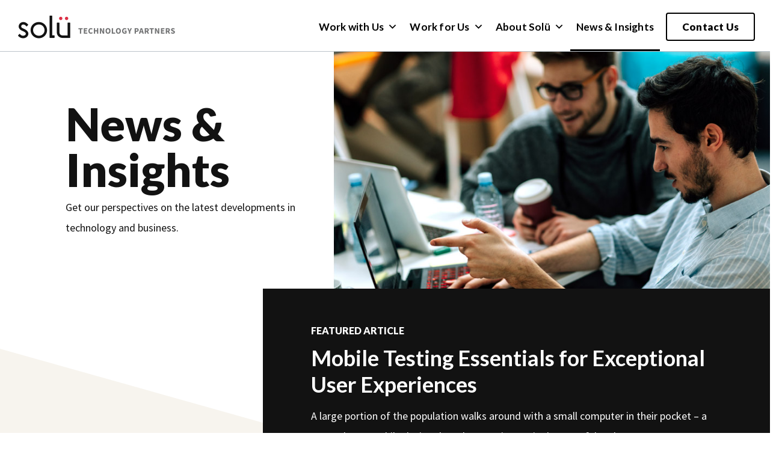

--- FILE ---
content_type: text/html; charset=UTF-8
request_url: https://solutechnology.com/news-insights/
body_size: 16643
content:
<!DOCTYPE html><html
class=no-js dir=ltr lang=en-US itemscope=itemscope itemtype=https://schema.org/WebPage><head><meta
charset="UTF-8"><meta
name="viewport" content="width=device-width, initial-scale=1.0"><meta
http-equiv="X-UA-Compatible" content="IE=edge"><title>News &amp; Insights | Solü Technology Partners</title><meta
name="robots" content="max-image-preview:large"><meta
name="google-site-verification" content="w48lNsDeWog4tm0l9Vu2Ldi6ML-c4oev3yw65pqJFgA"><meta
name="msvalidate.01" content="C45FB2B876A1FCFBBF3F9A9373C277F6"><link
rel=canonical href=https://solutechnology.com/news-insights/ ><meta
name="generator" content="All in One SEO (AIOSEO) 4.3.0 "><meta
name="twitter:card" content="summary_large_image"><meta
name="twitter:title" content="News &amp; Insights | Solü Technology Partners"><meta
name="twitter:description" content="News &amp; Insights Get our perspectives on the latest developments in technology and business. Topic"><meta
name="twitter:image" content="https://solutechnology.com/wp-content/uploads/2020/09/news_and_insights.jpg"><meta
name="google" content="nositelinkssearchbox"> <script type=application/ld+json class=aioseo-schema>{"@context":"https:\/\/schema.org","@graph":[{"@type":"BreadcrumbList","@id":"https:\/\/solutechnology.com\/news-insights\/#breadcrumblist","itemListElement":[{"@type":"ListItem","@id":"https:\/\/solutechnology.com\/#listItem","position":1,"item":{"@type":"WebPage","@id":"https:\/\/solutechnology.com\/","name":"Home","description":"We are a national technology staffing and solutions provider that\u2019s been empowering companies and people for over 20 years.","url":"https:\/\/solutechnology.com\/"},"nextItem":"https:\/\/solutechnology.com\/news-insights\/#listItem"},{"@type":"ListItem","@id":"https:\/\/solutechnology.com\/news-insights\/#listItem","position":2,"item":{"@type":"WebPage","@id":"https:\/\/solutechnology.com\/news-insights\/","name":"News & Insights","url":"https:\/\/solutechnology.com\/news-insights\/"},"previousItem":"https:\/\/solutechnology.com\/#listItem"}]},{"@type":"Organization","@id":"https:\/\/solutechnology.com\/#organization","name":"Sol\u00fc Technology Partners","url":"https:\/\/solutechnology.com\/"},{"@type":"WebPage","@id":"https:\/\/solutechnology.com\/news-insights\/#webpage","url":"https:\/\/solutechnology.com\/news-insights\/","name":"News & Insights | Sol\u00fc Technology Partners","inLanguage":"en-US","isPartOf":{"@id":"https:\/\/solutechnology.com\/#website"},"breadcrumb":{"@id":"https:\/\/solutechnology.com\/news-insights\/#breadcrumblist"},"image":{"@type":"ImageObject","url":"https:\/\/solutechnology.com\/wp-content\/uploads\/2020\/09\/news_and_insights.jpg","@id":"https:\/\/solutechnology.com\/#mainImage","width":812,"height":437},"primaryImageOfPage":{"@id":"https:\/\/solutechnology.com\/news-insights\/#mainImage"},"datePublished":"2020-08-13T11:10:31-05:00","dateModified":"2025-02-06T19:54:54-05:00"},{"@type":"WebSite","@id":"https:\/\/solutechnology.com\/#website","url":"https:\/\/solutechnology.com\/","name":"Sol\u00fc Technology Partners","description":"Your partner for technology challenges and careers","inLanguage":"en-US","publisher":{"@id":"https:\/\/solutechnology.com\/#organization"}}]}</script> <link
rel=dns-prefetch href=//solutechnology.com><link
rel=dns-prefetch href=//fonts.googleapis.com><link
rel=alternate type=application/rss+xml title="Solü Technology Partners &raquo; Feed" href=https://solutechnology.com/feed/ ><link
rel=alternate type=application/rss+xml title="Solü Technology Partners &raquo; Comments Feed" href=https://solutechnology.com/comments/feed/ > <script>var ajaxurl='https://solutechnology.com/wp-admin/admin-ajax.php';</script> <script>window._wpemojiSettings={"baseUrl":"https:\/\/s.w.org\/images\/core\/emoji\/14.0.0\/72x72\/","ext":".png","svgUrl":"https:\/\/s.w.org\/images\/core\/emoji\/14.0.0\/svg\/","svgExt":".svg","source":{"concatemoji":"https:\/\/solutechnology.com\/wp-includes\/js\/wp-emoji-release.min.js?ver=6.1.1"}};
/*! This file is auto-generated */
!function(e,a,t){var n,r,o,i=a.createElement("canvas"),p=i.getContext&&i.getContext("2d");function s(e,t){var a=String.fromCharCode,e=(p.clearRect(0,0,i.width,i.height),p.fillText(a.apply(this,e),0,0),i.toDataURL());return p.clearRect(0,0,i.width,i.height),p.fillText(a.apply(this,t),0,0),e===i.toDataURL()}function c(e){var t=a.createElement("script");t.src=e,t.defer=t.type="text/javascript",a.getElementsByTagName("head")[0].appendChild(t)}for(o=Array("flag","emoji"),t.supports={everything:!0,everythingExceptFlag:!0},r=0;r<o.length;r++)t.supports[o[r]]=function(e){if(p&&p.fillText)switch(p.textBaseline="top",p.font="600 32px Arial",e){case"flag":return s([127987,65039,8205,9895,65039],[127987,65039,8203,9895,65039])?!1:!s([55356,56826,55356,56819],[55356,56826,8203,55356,56819])&&!s([55356,57332,56128,56423,56128,56418,56128,56421,56128,56430,56128,56423,56128,56447],[55356,57332,8203,56128,56423,8203,56128,56418,8203,56128,56421,8203,56128,56430,8203,56128,56423,8203,56128,56447]);case"emoji":return!s([129777,127995,8205,129778,127999],[129777,127995,8203,129778,127999])}return!1}(o[r]),t.supports.everything=t.supports.everything&&t.supports[o[r]],"flag"!==o[r]&&(t.supports.everythingExceptFlag=t.supports.everythingExceptFlag&&t.supports[o[r]]);t.supports.everythingExceptFlag=t.supports.everythingExceptFlag&&!t.supports.flag,t.DOMReady=!1,t.readyCallback=function(){t.DOMReady=!0},t.supports.everything||(n=function(){t.readyCallback()},a.addEventListener?(a.addEventListener("DOMContentLoaded",n,!1),e.addEventListener("load",n,!1)):(e.attachEvent("onload",n),a.attachEvent("onreadystatechange",function(){"complete"===a.readyState&&t.readyCallback()})),(e=t.source||{}).concatemoji?c(e.concatemoji):e.wpemoji&&e.twemoji&&(c(e.twemoji),c(e.wpemoji)))}(window,document,window._wpemojiSettings);</script> <style>img.wp-smiley,img.emoji{display:inline !important;border:none !important;box-shadow:none !important;height:1em !important;width:1em !important;margin:0
0.07em !important;vertical-align:-0.1em !important;background:none !important;padding:0
!important}</style><link
rel=stylesheet href=https://solutechnology.com/wp-content/cache/minify/a5ff7.css media=all><link
rel=stylesheet href=https://solutechnology.com/wp-content/cache/minify/ee92c.css media=all><style id=global-styles-inline-css>/*<![CDATA[*/body{--wp--preset--color--black:#000;--wp--preset--color--cyan-bluish-gray:#abb8c3;--wp--preset--color--white:#fff;--wp--preset--color--pale-pink:#f78da7;--wp--preset--color--vivid-red:#cf2e2e;--wp--preset--color--luminous-vivid-orange:#ff6900;--wp--preset--color--luminous-vivid-amber:#fcb900;--wp--preset--color--light-green-cyan:#7bdcb5;--wp--preset--color--vivid-green-cyan:#00d084;--wp--preset--color--pale-cyan-blue:#8ed1fc;--wp--preset--color--vivid-cyan-blue:#0693e3;--wp--preset--color--vivid-purple:#9b51e0;--wp--preset--color--virtue-primary:#1b1b1b;--wp--preset--color--virtue-primary-light:#6c8dab;--wp--preset--color--very-light-gray:#eee;--wp--preset--color--very-dark-gray:#444;--wp--preset--gradient--vivid-cyan-blue-to-vivid-purple:linear-gradient(135deg,rgba(6,147,227,1) 0%,rgb(155,81,224) 100%);--wp--preset--gradient--light-green-cyan-to-vivid-green-cyan:linear-gradient(135deg,rgb(122,220,180) 0%,rgb(0,208,130) 100%);--wp--preset--gradient--luminous-vivid-amber-to-luminous-vivid-orange:linear-gradient(135deg,rgba(252,185,0,1) 0%,rgba(255,105,0,1) 100%);--wp--preset--gradient--luminous-vivid-orange-to-vivid-red:linear-gradient(135deg,rgba(255,105,0,1) 0%,rgb(207,46,46) 100%);--wp--preset--gradient--very-light-gray-to-cyan-bluish-gray:linear-gradient(135deg,rgb(238,238,238) 0%,rgb(169,184,195) 100%);--wp--preset--gradient--cool-to-warm-spectrum:linear-gradient(135deg,rgb(74,234,220) 0%,rgb(151,120,209) 20%,rgb(207,42,186) 40%,rgb(238,44,130) 60%,rgb(251,105,98) 80%,rgb(254,248,76) 100%);--wp--preset--gradient--blush-light-purple:linear-gradient(135deg,rgb(255,206,236) 0%,rgb(152,150,240) 100%);--wp--preset--gradient--blush-bordeaux:linear-gradient(135deg,rgb(254,205,165) 0%,rgb(254,45,45) 50%,rgb(107,0,62) 100%);--wp--preset--gradient--luminous-dusk:linear-gradient(135deg,rgb(255,203,112) 0%,rgb(199,81,192) 50%,rgb(65,88,208) 100%);--wp--preset--gradient--pale-ocean:linear-gradient(135deg,rgb(255,245,203) 0%,rgb(182,227,212) 50%,rgb(51,167,181) 100%);--wp--preset--gradient--electric-grass:linear-gradient(135deg,rgb(202,248,128) 0%,rgb(113,206,126) 100%);--wp--preset--gradient--midnight:linear-gradient(135deg,rgb(2,3,129) 0%,rgb(40,116,252) 100%);--wp--preset--duotone--dark-grayscale:url('#wp-duotone-dark-grayscale');--wp--preset--duotone--grayscale:url('#wp-duotone-grayscale');--wp--preset--duotone--purple-yellow:url('#wp-duotone-purple-yellow');--wp--preset--duotone--blue-red:url('#wp-duotone-blue-red');--wp--preset--duotone--midnight:url('#wp-duotone-midnight');--wp--preset--duotone--magenta-yellow:url('#wp-duotone-magenta-yellow');--wp--preset--duotone--purple-green:url('#wp-duotone-purple-green');--wp--preset--duotone--blue-orange:url('#wp-duotone-blue-orange');--wp--preset--font-size--small:13px;--wp--preset--font-size--medium:20px;--wp--preset--font-size--large:36px;--wp--preset--font-size--x-large:42px;--wp--preset--spacing--20:0.44rem;--wp--preset--spacing--30:0.67rem;--wp--preset--spacing--40:1rem;--wp--preset--spacing--50:1.5rem;--wp--preset--spacing--60:2.25rem;--wp--preset--spacing--70:3.38rem;--wp--preset--spacing--80:5.06rem}:where(.is-layout-flex){gap:0.5em}body .is-layout-flow>.alignleft{float:left;margin-inline-start:0;margin-inline-end:2em}body .is-layout-flow>.alignright{float:right;margin-inline-start:2em;margin-inline-end:0}body .is-layout-flow>.aligncenter{margin-left:auto !important;margin-right:auto !important}body .is-layout-constrained>.alignleft{float:left;margin-inline-start:0;margin-inline-end:2em}body .is-layout-constrained>.alignright{float:right;margin-inline-start:2em;margin-inline-end:0}body .is-layout-constrained>.aligncenter{margin-left:auto !important;margin-right:auto !important}body .is-layout-constrained>:where(:not(.alignleft):not(.alignright):not(.alignfull)){max-width:var(--wp--style--global--content-size);margin-left:auto !important;margin-right:auto !important}body .is-layout-constrained>.alignwide{max-width:var(--wp--style--global--wide-size)}body .is-layout-flex{display:flex}body .is-layout-flex{flex-wrap:wrap;align-items:center}body .is-layout-flex>*{margin:0}:where(.wp-block-columns.is-layout-flex){gap:2em}.has-black-color{color:var(--wp--preset--color--black) !important}.has-cyan-bluish-gray-color{color:var(--wp--preset--color--cyan-bluish-gray) !important}.has-white-color{color:var(--wp--preset--color--white) !important}.has-pale-pink-color{color:var(--wp--preset--color--pale-pink) !important}.has-vivid-red-color{color:var(--wp--preset--color--vivid-red) !important}.has-luminous-vivid-orange-color{color:var(--wp--preset--color--luminous-vivid-orange) !important}.has-luminous-vivid-amber-color{color:var(--wp--preset--color--luminous-vivid-amber) !important}.has-light-green-cyan-color{color:var(--wp--preset--color--light-green-cyan) !important}.has-vivid-green-cyan-color{color:var(--wp--preset--color--vivid-green-cyan) !important}.has-pale-cyan-blue-color{color:var(--wp--preset--color--pale-cyan-blue) !important}.has-vivid-cyan-blue-color{color:var(--wp--preset--color--vivid-cyan-blue) !important}.has-vivid-purple-color{color:var(--wp--preset--color--vivid-purple) !important}.has-black-background-color{background-color:var(--wp--preset--color--black) !important}.has-cyan-bluish-gray-background-color{background-color:var(--wp--preset--color--cyan-bluish-gray) !important}.has-white-background-color{background-color:var(--wp--preset--color--white) !important}.has-pale-pink-background-color{background-color:var(--wp--preset--color--pale-pink) !important}.has-vivid-red-background-color{background-color:var(--wp--preset--color--vivid-red) !important}.has-luminous-vivid-orange-background-color{background-color:var(--wp--preset--color--luminous-vivid-orange) !important}.has-luminous-vivid-amber-background-color{background-color:var(--wp--preset--color--luminous-vivid-amber) !important}.has-light-green-cyan-background-color{background-color:var(--wp--preset--color--light-green-cyan) !important}.has-vivid-green-cyan-background-color{background-color:var(--wp--preset--color--vivid-green-cyan) !important}.has-pale-cyan-blue-background-color{background-color:var(--wp--preset--color--pale-cyan-blue) !important}.has-vivid-cyan-blue-background-color{background-color:var(--wp--preset--color--vivid-cyan-blue) !important}.has-vivid-purple-background-color{background-color:var(--wp--preset--color--vivid-purple) !important}.has-black-border-color{border-color:var(--wp--preset--color--black) !important}.has-cyan-bluish-gray-border-color{border-color:var(--wp--preset--color--cyan-bluish-gray) !important}.has-white-border-color{border-color:var(--wp--preset--color--white) !important}.has-pale-pink-border-color{border-color:var(--wp--preset--color--pale-pink) !important}.has-vivid-red-border-color{border-color:var(--wp--preset--color--vivid-red) !important}.has-luminous-vivid-orange-border-color{border-color:var(--wp--preset--color--luminous-vivid-orange) !important}.has-luminous-vivid-amber-border-color{border-color:var(--wp--preset--color--luminous-vivid-amber) !important}.has-light-green-cyan-border-color{border-color:var(--wp--preset--color--light-green-cyan) !important}.has-vivid-green-cyan-border-color{border-color:var(--wp--preset--color--vivid-green-cyan) !important}.has-pale-cyan-blue-border-color{border-color:var(--wp--preset--color--pale-cyan-blue) !important}.has-vivid-cyan-blue-border-color{border-color:var(--wp--preset--color--vivid-cyan-blue) !important}.has-vivid-purple-border-color{border-color:var(--wp--preset--color--vivid-purple) !important}.has-vivid-cyan-blue-to-vivid-purple-gradient-background{background:var(--wp--preset--gradient--vivid-cyan-blue-to-vivid-purple) !important}.has-light-green-cyan-to-vivid-green-cyan-gradient-background{background:var(--wp--preset--gradient--light-green-cyan-to-vivid-green-cyan) !important}.has-luminous-vivid-amber-to-luminous-vivid-orange-gradient-background{background:var(--wp--preset--gradient--luminous-vivid-amber-to-luminous-vivid-orange) !important}.has-luminous-vivid-orange-to-vivid-red-gradient-background{background:var(--wp--preset--gradient--luminous-vivid-orange-to-vivid-red) !important}.has-very-light-gray-to-cyan-bluish-gray-gradient-background{background:var(--wp--preset--gradient--very-light-gray-to-cyan-bluish-gray) !important}.has-cool-to-warm-spectrum-gradient-background{background:var(--wp--preset--gradient--cool-to-warm-spectrum) !important}.has-blush-light-purple-gradient-background{background:var(--wp--preset--gradient--blush-light-purple) !important}.has-blush-bordeaux-gradient-background{background:var(--wp--preset--gradient--blush-bordeaux) !important}.has-luminous-dusk-gradient-background{background:var(--wp--preset--gradient--luminous-dusk) !important}.has-pale-ocean-gradient-background{background:var(--wp--preset--gradient--pale-ocean) !important}.has-electric-grass-gradient-background{background:var(--wp--preset--gradient--electric-grass) !important}.has-midnight-gradient-background{background:var(--wp--preset--gradient--midnight) !important}.has-small-font-size{font-size:var(--wp--preset--font-size--small) !important}.has-medium-font-size{font-size:var(--wp--preset--font-size--medium) !important}.has-large-font-size{font-size:var(--wp--preset--font-size--large) !important}.has-x-large-font-size{font-size:var(--wp--preset--font-size--x-large) !important}.wp-block-navigation a:where(:not(.wp-element-button)){color:inherit}:where(.wp-block-columns.is-layout-flex){gap:2em}.wp-block-pullquote{font-size:1.5em;line-height:1.6}/*]]>*/</style><link
rel=stylesheet href=https://solutechnology.com/wp-content/cache/minify/97714.css media=all><link
rel=stylesheet href=https://solutechnology.com/wp-content/cache/minify/767cc.css media=all><link
rel=stylesheet href=https://solutechnology.com/wp-content/cache/minify/4c431.css media=all><link
rel=stylesheet href=https://solutechnology.com/wp-content/cache/minify/300ec.css media=all><link
rel=stylesheet href=https://solutechnology.com/wp-content/cache/minify/cbb1d.css media=all><link
rel=stylesheet href=https://solutechnology.com/wp-content/cache/minify/4f1de.css media=all><link
rel=stylesheet href=https://solutechnology.com/wp-content/cache/minify/2d75f.css media=all><link
rel=stylesheet href=https://solutechnology.com/wp-content/cache/minify/f2458.css media=all><link
rel=stylesheet id=redux-google-fonts-virtue-css href='https://fonts.googleapis.com/css?family=Lato%3A400%2C700%7CSource+Sans+Pro%3A200%2C300%2C400%2C600%2C700%2C900%2C200italic%2C300italic%2C400italic%2C600italic%2C700italic%2C900italic&#038;ver=1768581878' type=text/css media=all><link
rel=stylesheet id=OpenSans-css href='https://fonts.googleapis.com/css?family=Open+Sans%3A400italic%2C700italic%2C400%2C700&#038;ver=2.3.1' type=text/css media=all> <script src=https://solutechnology.com/wp-content/cache/minify/55f6f.js></script> <script id=wp-goal-tracker-ga-js-extra>/*<![CDATA[*/var wpGoalTrackerGa={"version":"1.0.11","is_front_page":"","trackLinks":{"enabled":false,"type":"all"},"trackEmailLinks":"","click":[],"visibility":[],"pageTitle":"News & Insights"};/*]]>*/</script> <script src=https://solutechnology.com/wp-content/cache/minify/9a7b0.js></script> <!--[if lt IE 9]> <script src='https://solutechnology.com/wp-content/themes/virtue/assets/js/vendor/respond.min.js?ver=6.1.1' id=virtue-respond-js></script> <![endif]--><link
rel=https://api.w.org/ href=https://solutechnology.com/wp-json/ ><link
rel=alternate type=application/json href=https://solutechnology.com/wp-json/wp/v2/pages/2450><link
rel=EditURI type=application/rsd+xml title=RSD href=https://solutechnology.com/xmlrpc.php?rsd><link
rel=wlwmanifest type=application/wlwmanifest+xml href=https://solutechnology.com/wp-includes/wlwmanifest.xml><meta
name="generator" content="WordPress 6.1.1"><link
rel=shortlink href='https://solutechnology.com/?p=2450'><link
rel=alternate type=application/json+oembed href="https://solutechnology.com/wp-json/oembed/1.0/embed?url=https%3A%2F%2Fsolutechnology.com%2Fnews-insights%2F"><link
rel=alternate type=text/xml+oembed href="https://solutechnology.com/wp-json/oembed/1.0/embed?url=https%3A%2F%2Fsolutechnology.com%2Fnews-insights%2F&#038;format=xml">
 <script async src="https://www.googletagmanager.com/gtag/js?id=G-TEK006C767"></script> <script>window.dataLayer=window.dataLayer||[];function gtag(){dataLayer.push(arguments);}
gtag("js",new Date());gtag("config","G-TEK006C767");</script><style>#logo{padding-top:10px}#logo{padding-bottom:10px}#logo{margin-left:0px}#logo{margin-right:0px}#nav-main{margin-top:40px}#nav-main{margin-bottom:10px}.headerfont,.tp-caption{font-family:Source Sans Pro}.topbarmenu ul
li{font-family:Source Sans Pro}.home-message:hover{background-color:#1b1b1b;background-color:rgba(27, 27, 27, 0.6)}nav.woocommerce-pagination ul li a:hover, .wp-pagenavi a:hover, .panel-heading .accordion-toggle, .variations .kad_radio_variations label:hover, .variations .kad_radio_variations
label.selectedValue{border-color:#1b1b1b}a, #nav-main ul.sf-menu ul li a:hover, .product_price ins .amount, .price ins .amount, .color_primary, .primary-color, #logo a.brand, #nav-main ul.sf-menu a:hover,
.woocommerce-message:before, .woocommerce-info:before, #nav-second ul.sf-menu a:hover, .footerclass a:hover, .posttags a:hover, .subhead a:hover, .nav-trigger-case:hover .kad-menu-name,
.nav-trigger-case:hover .kad-navbtn, #kadbreadcrumbs a:hover, #wp-calendar a,.star-rating,.has-virtue-primary-color{color:#1b1b1b}.widget_price_filter .ui-slider .ui-slider-handle, .product_item .kad_add_to_cart:hover, .product_item:hover a.button:hover, .product_item:hover .kad_add_to_cart:hover, .kad-btn-primary, html .woocommerce-page .widget_layered_nav ul.yith-wcan-label li a:hover, html .woocommerce-page .widget_layered_nav ul.yith-wcan-label li.chosen a,
.product-category.grid_item a:hover h5, .woocommerce-message .button, .widget_layered_nav_filters ul li a, .widget_layered_nav ul li.chosen a, .wpcf7 input.wpcf7-submit, .yith-wcan .yith-wcan-reset-navigation,
#containerfooter .menu li a:hover, .bg_primary, .portfolionav a:hover, .home-iconmenu a:hover, p.demo_store, .topclass, #commentform .form-submit #submit, .kad-hover-bg-primary:hover, .widget_shopping_cart_content .checkout,
.login .form-row .button, .variations .kad_radio_variations label.selectedValue, #payment #place_order, .wpcf7 input.wpcf7-back, .shop_table .actions input[type=submit].checkout-button, .cart_totals .checkout-button, input[type="submit"].button, .order-actions .button,.has-virtue-primary-background-color{background:#1b1b1b}input[type=number]::-webkit-inner-spin-button,input[type=number]::-webkit-outer-spin-button{-webkit-appearance:none;margin:0}input[type=number]{-moz-appearance:textfield}.quantity input::-webkit-outer-spin-button,.quantity input::-webkit-inner-spin-button{display:none}.mobileclass{background:#ededed    }.footerclass{background:#121212    }.kad-hidepostauthortop,.postauthortop{display:none}.product_item .product_details
h5{text-transform:none}.product_item .product_details
h5{min-height:40px}.entry-content
p{margin-bottom:16px}https://www.solutechnology.com/wp-admin/</style><link
rel=icon href=https://solutechnology.com/wp-content/uploads/2020/11/cropped-favicon-1-1-32x32.png sizes=32x32><link
rel=icon href=https://solutechnology.com/wp-content/uploads/2020/11/cropped-favicon-1-1-192x192.png sizes=192x192><link
rel=apple-touch-icon href=https://solutechnology.com/wp-content/uploads/2020/11/cropped-favicon-1-1-180x180.png><meta
name="msapplication-TileImage" content="https://solutechnology.com/wp-content/uploads/2020/11/cropped-favicon-1-1-270x270.png"><style class=options-output>header #logo a.brand,.logofont{font-family:Lato;line-height:40px;font-weight:400;font-style:normal;font-size:32px}.kad_tagline{font-family:Lato;line-height:20px;font-weight:400;font-style:normal;color:#444;font-size:14px}.product_item .product_details
h5{font-family:Lato;line-height:20px;font-weight:700;font-style:normal;font-size:16px}h1{font-family:"Source Sans Pro";line-height:40px;font-weight:400;font-style:normal;font-size:38px}h2{font-family:"Source Sans Pro";line-height:40px;font-weight:normal;font-style:normal;font-size:32px}h3{font-family:"Source Sans Pro";line-height:40px;font-weight:400;font-style:normal;font-size:28px}h4{font-family:"Source Sans Pro";line-height:40px;font-weight:400;font-style:normal;font-size:24px}h5{font-family:"Source Sans Pro";line-height:24px;font-weight:700;font-style:normal;font-size:18px}body{font-family:"Source Sans Pro";line-height:20px;font-weight:400;font-style:normal;font-size:14px}#nav-main ul.sf-menu
a{font-family:"Source Sans Pro";line-height:18px;font-weight:600;font-style:normal;color:#020202;font-size:16px}#nav-second ul.sf-menu
a{font-family:"Source Sans Pro";line-height:22px;font-weight:600;font-style:normal;color:#020202;font-size:14px}.kad-nav-inner .kad-mnav, .kad-mobile-nav .kad-nav-inner li a,.nav-trigger-case{font-family:"Source Sans Pro";line-height:20px;font-weight:400;font-style:normal;color:#020202;font-size:14px}</style><style>.mega-menu-last-modified-1676991551{content:'Tuesday 21st February 2023 09:59:11 America/New_York'}#mega-menu-wrap-primary_navigation, #mega-menu-wrap-primary_navigation #mega-menu-primary_navigation, #mega-menu-wrap-primary_navigation #mega-menu-primary_navigation ul.mega-sub-menu, #mega-menu-wrap-primary_navigation #mega-menu-primary_navigation li.mega-menu-item, #mega-menu-wrap-primary_navigation #mega-menu-primary_navigation li.mega-menu-row, #mega-menu-wrap-primary_navigation #mega-menu-primary_navigation li.mega-menu-column, #mega-menu-wrap-primary_navigation #mega-menu-primary_navigation a.mega-menu-link, #mega-menu-wrap-primary_navigation #mega-menu-primary_navigation span.mega-menu-badge{transition:none;border-radius:0;box-shadow:none;background:none;border:0;bottom:auto;box-sizing:border-box;clip:auto;color:#666;display:block;float:none;font-family:inherit;font-size:14px;height:auto;left:auto;line-height:1.7;list-style-type:none;margin:0;min-height:auto;max-height:none;min-width:auto;max-width:none;opacity:1;outline:none;overflow:visible;padding:0;position:relative;pointer-events:auto;right:auto;text-align:left;text-decoration:none;text-indent:0;text-transform:none;transform:none;top:auto;vertical-align:baseline;visibility:inherit;width:auto;word-wrap:break-word;white-space:normal}#mega-menu-wrap-primary_navigation:before, #mega-menu-wrap-primary_navigation #mega-menu-primary_navigation:before, #mega-menu-wrap-primary_navigation #mega-menu-primary_navigation ul.mega-sub-menu:before, #mega-menu-wrap-primary_navigation #mega-menu-primary_navigation li.mega-menu-item:before, #mega-menu-wrap-primary_navigation #mega-menu-primary_navigation li.mega-menu-row:before, #mega-menu-wrap-primary_navigation #mega-menu-primary_navigation li.mega-menu-column:before, #mega-menu-wrap-primary_navigation #mega-menu-primary_navigation a.mega-menu-link:before, #mega-menu-wrap-primary_navigation #mega-menu-primary_navigation span.mega-menu-badge:before, #mega-menu-wrap-primary_navigation:after, #mega-menu-wrap-primary_navigation #mega-menu-primary_navigation:after, #mega-menu-wrap-primary_navigation #mega-menu-primary_navigation ul.mega-sub-menu:after, #mega-menu-wrap-primary_navigation #mega-menu-primary_navigation li.mega-menu-item:after, #mega-menu-wrap-primary_navigation #mega-menu-primary_navigation li.mega-menu-row:after, #mega-menu-wrap-primary_navigation #mega-menu-primary_navigation li.mega-menu-column:after, #mega-menu-wrap-primary_navigation #mega-menu-primary_navigation a.mega-menu-link:after, #mega-menu-wrap-primary_navigation #mega-menu-primary_navigation span.mega-menu-badge:after{display:none}#mega-menu-wrap-primary_navigation{border-radius:0}@media only screen and (min-width: 768px){#mega-menu-wrap-primary_navigation{background:#222}}#mega-menu-wrap-primary_navigation.mega-keyboard-navigation .mega-menu-toggle:focus, #mega-menu-wrap-primary_navigation.mega-keyboard-navigation .mega-toggle-block:focus, #mega-menu-wrap-primary_navigation.mega-keyboard-navigation .mega-toggle-block a:focus, #mega-menu-wrap-primary_navigation.mega-keyboard-navigation .mega-toggle-block .mega-search input[type=text]:focus, #mega-menu-wrap-primary_navigation.mega-keyboard-navigation .mega-toggle-block button.mega-toggle-animated:focus, #mega-menu-wrap-primary_navigation.mega-keyboard-navigation #mega-menu-primary_navigation a:focus, #mega-menu-wrap-primary_navigation.mega-keyboard-navigation #mega-menu-primary_navigation span:focus, #mega-menu-wrap-primary_navigation.mega-keyboard-navigation #mega-menu-primary_navigation input:focus, #mega-menu-wrap-primary_navigation.mega-keyboard-navigation #mega-menu-primary_navigation li.mega-menu-item a.mega-menu-link:focus{outline:3px
solid #109cde;outline-offset:-3px}#mega-menu-wrap-primary_navigation.mega-keyboard-navigation .mega-toggle-block button.mega-toggle-animated:focus{outline-offset:2px}#mega-menu-wrap-primary_navigation.mega-keyboard-navigation>li.mega-menu-item>a.mega-menu-link:focus{background:#333;color:#fff;font-weight:normal;text-decoration:none;border-color:#fff}@media only screen and (max-width: 767px){#mega-menu-wrap-primary_navigation.mega-keyboard-navigation>li.mega-menu-item>a.mega-menu-link:focus{color:#fff;background:#fff}}#mega-menu-wrap-primary_navigation #mega-menu-primary_navigation{visibility:visible;text-align:left;padding:0px
0px 0px 0px}#mega-menu-wrap-primary_navigation #mega-menu-primary_navigation a.mega-menu-link{cursor:pointer;display:inline}#mega-menu-wrap-primary_navigation #mega-menu-primary_navigation a.mega-menu-link .mega-description-group{vertical-align:middle;display:inline-block;transition:none}#mega-menu-wrap-primary_navigation #mega-menu-primary_navigation a.mega-menu-link .mega-description-group .mega-menu-title, #mega-menu-wrap-primary_navigation #mega-menu-primary_navigation a.mega-menu-link .mega-description-group .mega-menu-description{transition:none;line-height:1.5;display:block}#mega-menu-wrap-primary_navigation #mega-menu-primary_navigation a.mega-menu-link .mega-description-group .mega-menu-description{font-style:italic;font-size:0.8em;text-transform:none;font-weight:normal}#mega-menu-wrap-primary_navigation #mega-menu-primary_navigation li.mega-menu-megamenu li.mega-menu-item.mega-icon-left.mega-has-description.mega-has-icon>a.mega-menu-link{display:flex;align-items:center}#mega-menu-wrap-primary_navigation #mega-menu-primary_navigation li.mega-menu-megamenu li.mega-menu-item.mega-icon-left.mega-has-description.mega-has-icon>a.mega-menu-link:before{flex:0 0 auto;align-self:flex-start}#mega-menu-wrap-primary_navigation #mega-menu-primary_navigation li.mega-menu-tabbed.mega-menu-megamenu>ul.mega-sub-menu>li.mega-menu-item.mega-icon-left.mega-has-description.mega-has-icon>a.mega-menu-link{display:block}#mega-menu-wrap-primary_navigation #mega-menu-primary_navigation li.mega-menu-item.mega-icon-top>a.mega-menu-link{display:table-cell;vertical-align:middle;line-height:initial}#mega-menu-wrap-primary_navigation #mega-menu-primary_navigation li.mega-menu-item.mega-icon-top>a.mega-menu-link:before{display:block;margin:0
0 6px 0;text-align:center}#mega-menu-wrap-primary_navigation #mega-menu-primary_navigation li.mega-menu-item.mega-icon-top>a.mega-menu-link>span.mega-title-below{display:inline-block;transition:none}@media only screen and (max-width: 767px){#mega-menu-wrap-primary_navigation #mega-menu-primary_navigation>li.mega-menu-item.mega-icon-top>a.mega-menu-link{display:block;line-height:40px}#mega-menu-wrap-primary_navigation #mega-menu-primary_navigation>li.mega-menu-item.mega-icon-top>a.mega-menu-link:before{display:inline-block;margin:0
6px 0 0;text-align:left}}#mega-menu-wrap-primary_navigation #mega-menu-primary_navigation li.mega-menu-item.mega-icon-right>a.mega-menu-link:before{float:right;margin:0
0 0 6px}#mega-menu-wrap-primary_navigation #mega-menu-primary_navigation>li.mega-animating>ul.mega-sub-menu{pointer-events:none}#mega-menu-wrap-primary_navigation #mega-menu-primary_navigation li.mega-disable-link > a.mega-menu-link, #mega-menu-wrap-primary_navigation #mega-menu-primary_navigation li.mega-menu-megamenu li.mega-disable-link>a.mega-menu-link{cursor:inherit}#mega-menu-wrap-primary_navigation #mega-menu-primary_navigation li.mega-menu-item-has-children.mega-disable-link > a.mega-menu-link, #mega-menu-wrap-primary_navigation #mega-menu-primary_navigation li.mega-menu-megamenu>li.mega-menu-item-has-children.mega-disable-link>a.mega-menu-link{cursor:pointer}#mega-menu-wrap-primary_navigation #mega-menu-primary_navigation
p{margin-bottom:10px}#mega-menu-wrap-primary_navigation #mega-menu-primary_navigation input, #mega-menu-wrap-primary_navigation #mega-menu-primary_navigation
img{max-width:100%}#mega-menu-wrap-primary_navigation #mega-menu-primary_navigation li.mega-menu-item>ul.mega-sub-menu{display:block;visibility:hidden;opacity:1;pointer-events:auto}@media only screen and (max-width: 767px){#mega-menu-wrap-primary_navigation #mega-menu-primary_navigation li.mega-menu-item>ul.mega-sub-menu{display:none;visibility:visible;opacity:1}#mega-menu-wrap-primary_navigation #mega-menu-primary_navigation li.mega-menu-item.mega-toggle-on > ul.mega-sub-menu, #mega-menu-wrap-primary_navigation #mega-menu-primary_navigation li.mega-menu-megamenu.mega-menu-item.mega-toggle-on ul.mega-sub-menu{display:block}#mega-menu-wrap-primary_navigation #mega-menu-primary_navigation li.mega-menu-megamenu.mega-menu-item.mega-toggle-on li.mega-hide-sub-menu-on-mobile > ul.mega-sub-menu, #mega-menu-wrap-primary_navigation #mega-menu-primary_navigation li.mega-hide-sub-menu-on-mobile>ul.mega-sub-menu{display:none}}@media only screen and (min-width: 768px){#mega-menu-wrap-primary_navigation #mega-menu-primary_navigation[data-effect="fade"] li.mega-menu-item>ul.mega-sub-menu{opacity:0;transition:opacity 200ms ease-in, visibility 200ms ease-in}#mega-menu-wrap-primary_navigation #mega-menu-primary_navigation[data-effect="fade"].mega-no-js li.mega-menu-item:hover > ul.mega-sub-menu, #mega-menu-wrap-primary_navigation #mega-menu-primary_navigation[data-effect="fade"].mega-no-js li.mega-menu-item:focus > ul.mega-sub-menu, #mega-menu-wrap-primary_navigation #mega-menu-primary_navigation[data-effect="fade"] li.mega-menu-item.mega-toggle-on > ul.mega-sub-menu, #mega-menu-wrap-primary_navigation #mega-menu-primary_navigation[data-effect="fade"] li.mega-menu-item.mega-menu-megamenu.mega-toggle-on ul.mega-sub-menu{opacity:1}#mega-menu-wrap-primary_navigation #mega-menu-primary_navigation[data-effect="fade_up"] li.mega-menu-item.mega-menu-megamenu > ul.mega-sub-menu, #mega-menu-wrap-primary_navigation #mega-menu-primary_navigation[data-effect="fade_up"] li.mega-menu-item.mega-menu-flyout ul.mega-sub-menu{opacity:0;transform:translate(0, 10px);transition:opacity 200ms ease-in, transform 200ms ease-in, visibility 200ms ease-in}#mega-menu-wrap-primary_navigation #mega-menu-primary_navigation[data-effect="fade_up"].mega-no-js li.mega-menu-item:hover > ul.mega-sub-menu, #mega-menu-wrap-primary_navigation #mega-menu-primary_navigation[data-effect="fade_up"].mega-no-js li.mega-menu-item:focus > ul.mega-sub-menu, #mega-menu-wrap-primary_navigation #mega-menu-primary_navigation[data-effect="fade_up"] li.mega-menu-item.mega-toggle-on > ul.mega-sub-menu, #mega-menu-wrap-primary_navigation #mega-menu-primary_navigation[data-effect="fade_up"] li.mega-menu-item.mega-menu-megamenu.mega-toggle-on ul.mega-sub-menu{opacity:1;transform:translate(0, 0)}#mega-menu-wrap-primary_navigation #mega-menu-primary_navigation[data-effect="slide_up"] li.mega-menu-item.mega-menu-megamenu > ul.mega-sub-menu, #mega-menu-wrap-primary_navigation #mega-menu-primary_navigation[data-effect="slide_up"] li.mega-menu-item.mega-menu-flyout ul.mega-sub-menu{transform:translate(0, 10px);transition:transform 200ms ease-in, visibility 200ms ease-in}#mega-menu-wrap-primary_navigation #mega-menu-primary_navigation[data-effect="slide_up"].mega-no-js li.mega-menu-item:hover > ul.mega-sub-menu, #mega-menu-wrap-primary_navigation #mega-menu-primary_navigation[data-effect="slide_up"].mega-no-js li.mega-menu-item:focus > ul.mega-sub-menu, #mega-menu-wrap-primary_navigation #mega-menu-primary_navigation[data-effect="slide_up"] li.mega-menu-item.mega-toggle-on > ul.mega-sub-menu, #mega-menu-wrap-primary_navigation #mega-menu-primary_navigation[data-effect="slide_up"] li.mega-menu-item.mega-menu-megamenu.mega-toggle-on ul.mega-sub-menu{transform:translate(0, 0)}}#mega-menu-wrap-primary_navigation #mega-menu-primary_navigation li.mega-menu-item.mega-menu-megamenu ul.mega-sub-menu li.mega-collapse-children>ul.mega-sub-menu{display:none}#mega-menu-wrap-primary_navigation #mega-menu-primary_navigation li.mega-menu-item.mega-menu-megamenu ul.mega-sub-menu li.mega-collapse-children.mega-toggle-on>ul.mega-sub-menu{display:block}#mega-menu-wrap-primary_navigation #mega-menu-primary_navigation.mega-no-js li.mega-menu-item:hover > ul.mega-sub-menu, #mega-menu-wrap-primary_navigation #mega-menu-primary_navigation.mega-no-js li.mega-menu-item:focus > ul.mega-sub-menu, #mega-menu-wrap-primary_navigation #mega-menu-primary_navigation li.mega-menu-item.mega-toggle-on>ul.mega-sub-menu{visibility:visible}#mega-menu-wrap-primary_navigation #mega-menu-primary_navigation li.mega-menu-item.mega-menu-megamenu ul.mega-sub-menu ul.mega-sub-menu{visibility:inherit;opacity:1;display:block}#mega-menu-wrap-primary_navigation #mega-menu-primary_navigation li.mega-menu-item.mega-menu-megamenu ul.mega-sub-menu li.mega-1-columns>ul.mega-sub-menu>li.mega-menu-item{float:left;width:100%}#mega-menu-wrap-primary_navigation #mega-menu-primary_navigation li.mega-menu-item.mega-menu-megamenu ul.mega-sub-menu li.mega-2-columns>ul.mega-sub-menu>li.mega-menu-item{float:left;width:50%}#mega-menu-wrap-primary_navigation #mega-menu-primary_navigation li.mega-menu-item.mega-menu-megamenu ul.mega-sub-menu li.mega-3-columns>ul.mega-sub-menu>li.mega-menu-item{float:left;width:33.33333%}#mega-menu-wrap-primary_navigation #mega-menu-primary_navigation li.mega-menu-item.mega-menu-megamenu ul.mega-sub-menu li.mega-4-columns>ul.mega-sub-menu>li.mega-menu-item{float:left;width:25%}#mega-menu-wrap-primary_navigation #mega-menu-primary_navigation li.mega-menu-item.mega-menu-megamenu ul.mega-sub-menu li.mega-5-columns>ul.mega-sub-menu>li.mega-menu-item{float:left;width:20%}#mega-menu-wrap-primary_navigation #mega-menu-primary_navigation li.mega-menu-item.mega-menu-megamenu ul.mega-sub-menu li.mega-6-columns>ul.mega-sub-menu>li.mega-menu-item{float:left;width:16.66667%}#mega-menu-wrap-primary_navigation #mega-menu-primary_navigation li.mega-menu-item a[class^='dashicons']:before{font-family:dashicons}#mega-menu-wrap-primary_navigation #mega-menu-primary_navigation li.mega-menu-item a.mega-menu-link:before{display:inline-block;font:inherit;font-family:dashicons;position:static;margin:0
6px 0 0px;vertical-align:top;-webkit-font-smoothing:antialiased;-moz-osx-font-smoothing:grayscale;color:inherit;background:transparent;height:auto;width:auto;top:auto}#mega-menu-wrap-primary_navigation #mega-menu-primary_navigation li.mega-menu-item.mega-hide-text a.mega-menu-link:before{margin:0}#mega-menu-wrap-primary_navigation #mega-menu-primary_navigation li.mega-menu-item.mega-hide-text li.mega-menu-item a.mega-menu-link:before{margin:0
6px 0 0}#mega-menu-wrap-primary_navigation #mega-menu-primary_navigation li.mega-align-bottom-left.mega-toggle-on>a.mega-menu-link{border-radius:0}#mega-menu-wrap-primary_navigation #mega-menu-primary_navigation li.mega-align-bottom-right>ul.mega-sub-menu{right:0}#mega-menu-wrap-primary_navigation #mega-menu-primary_navigation li.mega-align-bottom-right.mega-toggle-on>a.mega-menu-link{border-radius:0}#mega-menu-wrap-primary_navigation #mega-menu-primary_navigation>li.mega-menu-megamenu.mega-menu-item{position:static}#mega-menu-wrap-primary_navigation #mega-menu-primary_navigation>li.mega-menu-item{margin:0
0px 0 0;display:inline-block;height:auto;vertical-align:middle}#mega-menu-wrap-primary_navigation #mega-menu-primary_navigation>li.mega-menu-item.mega-item-align-right{float:right}@media only screen and (min-width: 768px){#mega-menu-wrap-primary_navigation #mega-menu-primary_navigation>li.mega-menu-item.mega-item-align-right{margin:0
0 0 0px}}@media only screen and (min-width: 768px){#mega-menu-wrap-primary_navigation #mega-menu-primary_navigation>li.mega-menu-item.mega-item-align-float-left{float:left}}@media only screen and (min-width: 768px){#mega-menu-wrap-primary_navigation #mega-menu-primary_navigation>li.mega-menu-item>a.mega-menu-link:hover{background:#333;color:#fff;font-weight:normal;text-decoration:none;border-color:#fff}}#mega-menu-wrap-primary_navigation #mega-menu-primary_navigation>li.mega-menu-item.mega-toggle-on>a.mega-menu-link{background:#333;color:#fff;font-weight:normal;text-decoration:none;border-color:#fff}@media only screen and (max-width: 767px){#mega-menu-wrap-primary_navigation #mega-menu-primary_navigation>li.mega-menu-item.mega-toggle-on>a.mega-menu-link{color:#fff;background:#fff}}#mega-menu-wrap-primary_navigation #mega-menu-primary_navigation > li.mega-menu-item.mega-current-menu-item > a.mega-menu-link, #mega-menu-wrap-primary_navigation #mega-menu-primary_navigation > li.mega-menu-item.mega-current-menu-ancestor > a.mega-menu-link, #mega-menu-wrap-primary_navigation #mega-menu-primary_navigation>li.mega-menu-item.mega-current-page-ancestor>a.mega-menu-link{background:#333;color:#fff;font-weight:normal;text-decoration:none;border-color:#fff}@media only screen and (max-width: 767px){#mega-menu-wrap-primary_navigation #mega-menu-primary_navigation > li.mega-menu-item.mega-current-menu-item > a.mega-menu-link, #mega-menu-wrap-primary_navigation #mega-menu-primary_navigation > li.mega-menu-item.mega-current-menu-ancestor > a.mega-menu-link, #mega-menu-wrap-primary_navigation #mega-menu-primary_navigation>li.mega-menu-item.mega-current-page-ancestor>a.mega-menu-link{color:#fff;background:#fff}}#mega-menu-wrap-primary_navigation #mega-menu-primary_navigation>li.mega-menu-item>a.mega-menu-link{line-height:40px;height:40px;padding:0px
10px 0px 10px;vertical-align:baseline;width:auto;display:block;color:#fff;text-transform:none;text-decoration:none;text-align:left;background:rgba(0, 0, 0, 0);border:0;border-radius:0;font-family:inherit;font-size:14px;font-weight:normal;outline:none}@media only screen and (min-width: 768px){#mega-menu-wrap-primary_navigation #mega-menu-primary_navigation>li.mega-menu-item.mega-multi-line>a.mega-menu-link{line-height:inherit;display:table-cell;vertical-align:middle}}@media only screen and (max-width: 767px){#mega-menu-wrap-primary_navigation #mega-menu-primary_navigation > li.mega-menu-item.mega-multi-line > a.mega-menu-link
br{display:none}}@media only screen and (max-width: 767px){#mega-menu-wrap-primary_navigation #mega-menu-primary_navigation>li.mega-menu-item{display:list-item;margin:0;clear:both;border:0}#mega-menu-wrap-primary_navigation #mega-menu-primary_navigation>li.mega-menu-item.mega-item-align-right{float:none}#mega-menu-wrap-primary_navigation #mega-menu-primary_navigation>li.mega-menu-item>a.mega-menu-link{border-radius:0;border:0;margin:0;line-height:40px;height:40px;padding:0
10px;background:transparent;text-align:left;color:#fff;font-size:14px}}#mega-menu-wrap-primary_navigation #mega-menu-primary_navigation li.mega-menu-megamenu>ul.mega-sub-menu>li.mega-menu-row{width:100%;float:left}#mega-menu-wrap-primary_navigation #mega-menu-primary_navigation li.mega-menu-megamenu > ul.mega-sub-menu > li.mega-menu-row .mega-menu-column{float:left;min-height:1px}@media only screen and (min-width: 768px){#mega-menu-wrap-primary_navigation #mega-menu-primary_navigation li.mega-menu-megamenu>ul.mega-sub-menu>li.mega-menu-row>ul.mega-sub-menu>li.mega-menu-columns-1-of-1{width:100%}#mega-menu-wrap-primary_navigation #mega-menu-primary_navigation li.mega-menu-megamenu>ul.mega-sub-menu>li.mega-menu-row>ul.mega-sub-menu>li.mega-menu-columns-1-of-2{width:50%}#mega-menu-wrap-primary_navigation #mega-menu-primary_navigation li.mega-menu-megamenu>ul.mega-sub-menu>li.mega-menu-row>ul.mega-sub-menu>li.mega-menu-columns-2-of-2{width:100%}#mega-menu-wrap-primary_navigation #mega-menu-primary_navigation li.mega-menu-megamenu>ul.mega-sub-menu>li.mega-menu-row>ul.mega-sub-menu>li.mega-menu-columns-1-of-3{width:33.33333%}#mega-menu-wrap-primary_navigation #mega-menu-primary_navigation li.mega-menu-megamenu>ul.mega-sub-menu>li.mega-menu-row>ul.mega-sub-menu>li.mega-menu-columns-2-of-3{width:66.66667%}#mega-menu-wrap-primary_navigation #mega-menu-primary_navigation li.mega-menu-megamenu>ul.mega-sub-menu>li.mega-menu-row>ul.mega-sub-menu>li.mega-menu-columns-3-of-3{width:100%}#mega-menu-wrap-primary_navigation #mega-menu-primary_navigation li.mega-menu-megamenu>ul.mega-sub-menu>li.mega-menu-row>ul.mega-sub-menu>li.mega-menu-columns-1-of-4{width:25%}#mega-menu-wrap-primary_navigation #mega-menu-primary_navigation li.mega-menu-megamenu>ul.mega-sub-menu>li.mega-menu-row>ul.mega-sub-menu>li.mega-menu-columns-2-of-4{width:50%}#mega-menu-wrap-primary_navigation #mega-menu-primary_navigation li.mega-menu-megamenu>ul.mega-sub-menu>li.mega-menu-row>ul.mega-sub-menu>li.mega-menu-columns-3-of-4{width:75%}#mega-menu-wrap-primary_navigation #mega-menu-primary_navigation li.mega-menu-megamenu>ul.mega-sub-menu>li.mega-menu-row>ul.mega-sub-menu>li.mega-menu-columns-4-of-4{width:100%}#mega-menu-wrap-primary_navigation #mega-menu-primary_navigation li.mega-menu-megamenu>ul.mega-sub-menu>li.mega-menu-row>ul.mega-sub-menu>li.mega-menu-columns-1-of-5{width:20%}#mega-menu-wrap-primary_navigation #mega-menu-primary_navigation li.mega-menu-megamenu>ul.mega-sub-menu>li.mega-menu-row>ul.mega-sub-menu>li.mega-menu-columns-2-of-5{width:40%}#mega-menu-wrap-primary_navigation #mega-menu-primary_navigation li.mega-menu-megamenu>ul.mega-sub-menu>li.mega-menu-row>ul.mega-sub-menu>li.mega-menu-columns-3-of-5{width:60%}#mega-menu-wrap-primary_navigation #mega-menu-primary_navigation li.mega-menu-megamenu>ul.mega-sub-menu>li.mega-menu-row>ul.mega-sub-menu>li.mega-menu-columns-4-of-5{width:80%}#mega-menu-wrap-primary_navigation #mega-menu-primary_navigation li.mega-menu-megamenu>ul.mega-sub-menu>li.mega-menu-row>ul.mega-sub-menu>li.mega-menu-columns-5-of-5{width:100%}#mega-menu-wrap-primary_navigation #mega-menu-primary_navigation li.mega-menu-megamenu>ul.mega-sub-menu>li.mega-menu-row>ul.mega-sub-menu>li.mega-menu-columns-1-of-6{width:16.66667%}#mega-menu-wrap-primary_navigation #mega-menu-primary_navigation li.mega-menu-megamenu>ul.mega-sub-menu>li.mega-menu-row>ul.mega-sub-menu>li.mega-menu-columns-2-of-6{width:33.33333%}#mega-menu-wrap-primary_navigation #mega-menu-primary_navigation li.mega-menu-megamenu>ul.mega-sub-menu>li.mega-menu-row>ul.mega-sub-menu>li.mega-menu-columns-3-of-6{width:50%}#mega-menu-wrap-primary_navigation #mega-menu-primary_navigation li.mega-menu-megamenu>ul.mega-sub-menu>li.mega-menu-row>ul.mega-sub-menu>li.mega-menu-columns-4-of-6{width:66.66667%}#mega-menu-wrap-primary_navigation #mega-menu-primary_navigation li.mega-menu-megamenu>ul.mega-sub-menu>li.mega-menu-row>ul.mega-sub-menu>li.mega-menu-columns-5-of-6{width:83.33333%}#mega-menu-wrap-primary_navigation #mega-menu-primary_navigation li.mega-menu-megamenu>ul.mega-sub-menu>li.mega-menu-row>ul.mega-sub-menu>li.mega-menu-columns-6-of-6{width:100%}#mega-menu-wrap-primary_navigation #mega-menu-primary_navigation li.mega-menu-megamenu>ul.mega-sub-menu>li.mega-menu-row>ul.mega-sub-menu>li.mega-menu-columns-1-of-7{width:14.28571%}#mega-menu-wrap-primary_navigation #mega-menu-primary_navigation li.mega-menu-megamenu>ul.mega-sub-menu>li.mega-menu-row>ul.mega-sub-menu>li.mega-menu-columns-2-of-7{width:28.57143%}#mega-menu-wrap-primary_navigation #mega-menu-primary_navigation li.mega-menu-megamenu>ul.mega-sub-menu>li.mega-menu-row>ul.mega-sub-menu>li.mega-menu-columns-3-of-7{width:42.85714%}#mega-menu-wrap-primary_navigation #mega-menu-primary_navigation li.mega-menu-megamenu>ul.mega-sub-menu>li.mega-menu-row>ul.mega-sub-menu>li.mega-menu-columns-4-of-7{width:57.14286%}#mega-menu-wrap-primary_navigation #mega-menu-primary_navigation li.mega-menu-megamenu>ul.mega-sub-menu>li.mega-menu-row>ul.mega-sub-menu>li.mega-menu-columns-5-of-7{width:71.42857%}#mega-menu-wrap-primary_navigation #mega-menu-primary_navigation li.mega-menu-megamenu>ul.mega-sub-menu>li.mega-menu-row>ul.mega-sub-menu>li.mega-menu-columns-6-of-7{width:85.71429%}#mega-menu-wrap-primary_navigation #mega-menu-primary_navigation li.mega-menu-megamenu>ul.mega-sub-menu>li.mega-menu-row>ul.mega-sub-menu>li.mega-menu-columns-7-of-7{width:100%}#mega-menu-wrap-primary_navigation #mega-menu-primary_navigation li.mega-menu-megamenu>ul.mega-sub-menu>li.mega-menu-row>ul.mega-sub-menu>li.mega-menu-columns-1-of-8{width:12.5%}#mega-menu-wrap-primary_navigation #mega-menu-primary_navigation li.mega-menu-megamenu>ul.mega-sub-menu>li.mega-menu-row>ul.mega-sub-menu>li.mega-menu-columns-2-of-8{width:25%}#mega-menu-wrap-primary_navigation #mega-menu-primary_navigation li.mega-menu-megamenu>ul.mega-sub-menu>li.mega-menu-row>ul.mega-sub-menu>li.mega-menu-columns-3-of-8{width:37.5%}#mega-menu-wrap-primary_navigation #mega-menu-primary_navigation li.mega-menu-megamenu>ul.mega-sub-menu>li.mega-menu-row>ul.mega-sub-menu>li.mega-menu-columns-4-of-8{width:50%}#mega-menu-wrap-primary_navigation #mega-menu-primary_navigation li.mega-menu-megamenu>ul.mega-sub-menu>li.mega-menu-row>ul.mega-sub-menu>li.mega-menu-columns-5-of-8{width:62.5%}#mega-menu-wrap-primary_navigation #mega-menu-primary_navigation li.mega-menu-megamenu>ul.mega-sub-menu>li.mega-menu-row>ul.mega-sub-menu>li.mega-menu-columns-6-of-8{width:75%}#mega-menu-wrap-primary_navigation #mega-menu-primary_navigation li.mega-menu-megamenu>ul.mega-sub-menu>li.mega-menu-row>ul.mega-sub-menu>li.mega-menu-columns-7-of-8{width:87.5%}#mega-menu-wrap-primary_navigation #mega-menu-primary_navigation li.mega-menu-megamenu>ul.mega-sub-menu>li.mega-menu-row>ul.mega-sub-menu>li.mega-menu-columns-8-of-8{width:100%}#mega-menu-wrap-primary_navigation #mega-menu-primary_navigation li.mega-menu-megamenu>ul.mega-sub-menu>li.mega-menu-row>ul.mega-sub-menu>li.mega-menu-columns-1-of-9{width:11.11111%}#mega-menu-wrap-primary_navigation #mega-menu-primary_navigation li.mega-menu-megamenu>ul.mega-sub-menu>li.mega-menu-row>ul.mega-sub-menu>li.mega-menu-columns-2-of-9{width:22.22222%}#mega-menu-wrap-primary_navigation #mega-menu-primary_navigation li.mega-menu-megamenu>ul.mega-sub-menu>li.mega-menu-row>ul.mega-sub-menu>li.mega-menu-columns-3-of-9{width:33.33333%}#mega-menu-wrap-primary_navigation #mega-menu-primary_navigation li.mega-menu-megamenu>ul.mega-sub-menu>li.mega-menu-row>ul.mega-sub-menu>li.mega-menu-columns-4-of-9{width:44.44444%}#mega-menu-wrap-primary_navigation #mega-menu-primary_navigation li.mega-menu-megamenu>ul.mega-sub-menu>li.mega-menu-row>ul.mega-sub-menu>li.mega-menu-columns-5-of-9{width:55.55556%}#mega-menu-wrap-primary_navigation #mega-menu-primary_navigation li.mega-menu-megamenu>ul.mega-sub-menu>li.mega-menu-row>ul.mega-sub-menu>li.mega-menu-columns-6-of-9{width:66.66667%}#mega-menu-wrap-primary_navigation #mega-menu-primary_navigation li.mega-menu-megamenu>ul.mega-sub-menu>li.mega-menu-row>ul.mega-sub-menu>li.mega-menu-columns-7-of-9{width:77.77778%}#mega-menu-wrap-primary_navigation #mega-menu-primary_navigation li.mega-menu-megamenu>ul.mega-sub-menu>li.mega-menu-row>ul.mega-sub-menu>li.mega-menu-columns-8-of-9{width:88.88889%}#mega-menu-wrap-primary_navigation #mega-menu-primary_navigation li.mega-menu-megamenu>ul.mega-sub-menu>li.mega-menu-row>ul.mega-sub-menu>li.mega-menu-columns-9-of-9{width:100%}#mega-menu-wrap-primary_navigation #mega-menu-primary_navigation li.mega-menu-megamenu>ul.mega-sub-menu>li.mega-menu-row>ul.mega-sub-menu>li.mega-menu-columns-1-of-10{width:10%}#mega-menu-wrap-primary_navigation #mega-menu-primary_navigation li.mega-menu-megamenu>ul.mega-sub-menu>li.mega-menu-row>ul.mega-sub-menu>li.mega-menu-columns-2-of-10{width:20%}#mega-menu-wrap-primary_navigation #mega-menu-primary_navigation li.mega-menu-megamenu>ul.mega-sub-menu>li.mega-menu-row>ul.mega-sub-menu>li.mega-menu-columns-3-of-10{width:30%}#mega-menu-wrap-primary_navigation #mega-menu-primary_navigation li.mega-menu-megamenu>ul.mega-sub-menu>li.mega-menu-row>ul.mega-sub-menu>li.mega-menu-columns-4-of-10{width:40%}#mega-menu-wrap-primary_navigation #mega-menu-primary_navigation li.mega-menu-megamenu>ul.mega-sub-menu>li.mega-menu-row>ul.mega-sub-menu>li.mega-menu-columns-5-of-10{width:50%}#mega-menu-wrap-primary_navigation #mega-menu-primary_navigation li.mega-menu-megamenu>ul.mega-sub-menu>li.mega-menu-row>ul.mega-sub-menu>li.mega-menu-columns-6-of-10{width:60%}#mega-menu-wrap-primary_navigation #mega-menu-primary_navigation li.mega-menu-megamenu>ul.mega-sub-menu>li.mega-menu-row>ul.mega-sub-menu>li.mega-menu-columns-7-of-10{width:70%}#mega-menu-wrap-primary_navigation #mega-menu-primary_navigation li.mega-menu-megamenu>ul.mega-sub-menu>li.mega-menu-row>ul.mega-sub-menu>li.mega-menu-columns-8-of-10{width:80%}#mega-menu-wrap-primary_navigation #mega-menu-primary_navigation li.mega-menu-megamenu>ul.mega-sub-menu>li.mega-menu-row>ul.mega-sub-menu>li.mega-menu-columns-9-of-10{width:90%}#mega-menu-wrap-primary_navigation #mega-menu-primary_navigation li.mega-menu-megamenu>ul.mega-sub-menu>li.mega-menu-row>ul.mega-sub-menu>li.mega-menu-columns-10-of-10{width:100%}#mega-menu-wrap-primary_navigation #mega-menu-primary_navigation li.mega-menu-megamenu>ul.mega-sub-menu>li.mega-menu-row>ul.mega-sub-menu>li.mega-menu-columns-1-of-11{width:9.09091%}#mega-menu-wrap-primary_navigation #mega-menu-primary_navigation li.mega-menu-megamenu>ul.mega-sub-menu>li.mega-menu-row>ul.mega-sub-menu>li.mega-menu-columns-2-of-11{width:18.18182%}#mega-menu-wrap-primary_navigation #mega-menu-primary_navigation li.mega-menu-megamenu>ul.mega-sub-menu>li.mega-menu-row>ul.mega-sub-menu>li.mega-menu-columns-3-of-11{width:27.27273%}#mega-menu-wrap-primary_navigation #mega-menu-primary_navigation li.mega-menu-megamenu>ul.mega-sub-menu>li.mega-menu-row>ul.mega-sub-menu>li.mega-menu-columns-4-of-11{width:36.36364%}#mega-menu-wrap-primary_navigation #mega-menu-primary_navigation li.mega-menu-megamenu>ul.mega-sub-menu>li.mega-menu-row>ul.mega-sub-menu>li.mega-menu-columns-5-of-11{width:45.45455%}#mega-menu-wrap-primary_navigation #mega-menu-primary_navigation li.mega-menu-megamenu>ul.mega-sub-menu>li.mega-menu-row>ul.mega-sub-menu>li.mega-menu-columns-6-of-11{width:54.54545%}#mega-menu-wrap-primary_navigation #mega-menu-primary_navigation li.mega-menu-megamenu>ul.mega-sub-menu>li.mega-menu-row>ul.mega-sub-menu>li.mega-menu-columns-7-of-11{width:63.63636%}#mega-menu-wrap-primary_navigation #mega-menu-primary_navigation li.mega-menu-megamenu>ul.mega-sub-menu>li.mega-menu-row>ul.mega-sub-menu>li.mega-menu-columns-8-of-11{width:72.72727%}#mega-menu-wrap-primary_navigation #mega-menu-primary_navigation li.mega-menu-megamenu>ul.mega-sub-menu>li.mega-menu-row>ul.mega-sub-menu>li.mega-menu-columns-9-of-11{width:81.81818%}#mega-menu-wrap-primary_navigation #mega-menu-primary_navigation li.mega-menu-megamenu>ul.mega-sub-menu>li.mega-menu-row>ul.mega-sub-menu>li.mega-menu-columns-10-of-11{width:90.90909%}#mega-menu-wrap-primary_navigation #mega-menu-primary_navigation li.mega-menu-megamenu>ul.mega-sub-menu>li.mega-menu-row>ul.mega-sub-menu>li.mega-menu-columns-11-of-11{width:100%}#mega-menu-wrap-primary_navigation #mega-menu-primary_navigation li.mega-menu-megamenu>ul.mega-sub-menu>li.mega-menu-row>ul.mega-sub-menu>li.mega-menu-columns-1-of-12{width:8.33333%}#mega-menu-wrap-primary_navigation #mega-menu-primary_navigation li.mega-menu-megamenu>ul.mega-sub-menu>li.mega-menu-row>ul.mega-sub-menu>li.mega-menu-columns-2-of-12{width:16.66667%}#mega-menu-wrap-primary_navigation #mega-menu-primary_navigation li.mega-menu-megamenu>ul.mega-sub-menu>li.mega-menu-row>ul.mega-sub-menu>li.mega-menu-columns-3-of-12{width:25%}#mega-menu-wrap-primary_navigation #mega-menu-primary_navigation li.mega-menu-megamenu>ul.mega-sub-menu>li.mega-menu-row>ul.mega-sub-menu>li.mega-menu-columns-4-of-12{width:33.33333%}#mega-menu-wrap-primary_navigation #mega-menu-primary_navigation li.mega-menu-megamenu>ul.mega-sub-menu>li.mega-menu-row>ul.mega-sub-menu>li.mega-menu-columns-5-of-12{width:41.66667%}#mega-menu-wrap-primary_navigation #mega-menu-primary_navigation li.mega-menu-megamenu>ul.mega-sub-menu>li.mega-menu-row>ul.mega-sub-menu>li.mega-menu-columns-6-of-12{width:50%}#mega-menu-wrap-primary_navigation #mega-menu-primary_navigation li.mega-menu-megamenu>ul.mega-sub-menu>li.mega-menu-row>ul.mega-sub-menu>li.mega-menu-columns-7-of-12{width:58.33333%}#mega-menu-wrap-primary_navigation #mega-menu-primary_navigation li.mega-menu-megamenu>ul.mega-sub-menu>li.mega-menu-row>ul.mega-sub-menu>li.mega-menu-columns-8-of-12{width:66.66667%}#mega-menu-wrap-primary_navigation #mega-menu-primary_navigation li.mega-menu-megamenu>ul.mega-sub-menu>li.mega-menu-row>ul.mega-sub-menu>li.mega-menu-columns-9-of-12{width:75%}#mega-menu-wrap-primary_navigation #mega-menu-primary_navigation li.mega-menu-megamenu>ul.mega-sub-menu>li.mega-menu-row>ul.mega-sub-menu>li.mega-menu-columns-10-of-12{width:83.33333%}#mega-menu-wrap-primary_navigation #mega-menu-primary_navigation li.mega-menu-megamenu>ul.mega-sub-menu>li.mega-menu-row>ul.mega-sub-menu>li.mega-menu-columns-11-of-12{width:91.66667%}#mega-menu-wrap-primary_navigation #mega-menu-primary_navigation li.mega-menu-megamenu>ul.mega-sub-menu>li.mega-menu-row>ul.mega-sub-menu>li.mega-menu-columns-12-of-12{width:100%}}@media only screen and (max-width: 767px){#mega-menu-wrap-primary_navigation #mega-menu-primary_navigation li.mega-menu-megamenu>ul.mega-sub-menu>li.mega-menu-row>ul.mega-sub-menu>li.mega-menu-column{width:100%;clear:both}}#mega-menu-wrap-primary_navigation #mega-menu-primary_navigation li.mega-menu-megamenu > ul.mega-sub-menu > li.mega-menu-row .mega-menu-column>ul.mega-sub-menu>li.mega-menu-item{padding:15px
15px 15px 15px;width:100%}#mega-menu-wrap-primary_navigation #mega-menu-primary_navigation>li.mega-menu-megamenu>ul.mega-sub-menu{z-index:999;border-radius:0;background:#f1f1f1;border:0;padding:0px
0px 0px 0px;position:absolute;width:100%;max-width:none;left:0}@media only screen and (max-width: 767px){#mega-menu-wrap-primary_navigation #mega-menu-primary_navigation>li.mega-menu-megamenu>ul.mega-sub-menu{float:left;position:static;width:100%}}@media only screen and (min-width: 768px){#mega-menu-wrap-primary_navigation #mega-menu-primary_navigation > li.mega-menu-megamenu > ul.mega-sub-menu li.mega-menu-columns-1-of-1{width:100%}#mega-menu-wrap-primary_navigation #mega-menu-primary_navigation > li.mega-menu-megamenu > ul.mega-sub-menu li.mega-menu-columns-1-of-2{width:50%}#mega-menu-wrap-primary_navigation #mega-menu-primary_navigation > li.mega-menu-megamenu > ul.mega-sub-menu li.mega-menu-columns-2-of-2{width:100%}#mega-menu-wrap-primary_navigation #mega-menu-primary_navigation > li.mega-menu-megamenu > ul.mega-sub-menu li.mega-menu-columns-1-of-3{width:33.33333%}#mega-menu-wrap-primary_navigation #mega-menu-primary_navigation > li.mega-menu-megamenu > ul.mega-sub-menu li.mega-menu-columns-2-of-3{width:66.66667%}#mega-menu-wrap-primary_navigation #mega-menu-primary_navigation > li.mega-menu-megamenu > ul.mega-sub-menu li.mega-menu-columns-3-of-3{width:100%}#mega-menu-wrap-primary_navigation #mega-menu-primary_navigation > li.mega-menu-megamenu > ul.mega-sub-menu li.mega-menu-columns-1-of-4{width:25%}#mega-menu-wrap-primary_navigation #mega-menu-primary_navigation > li.mega-menu-megamenu > ul.mega-sub-menu li.mega-menu-columns-2-of-4{width:50%}#mega-menu-wrap-primary_navigation #mega-menu-primary_navigation > li.mega-menu-megamenu > ul.mega-sub-menu li.mega-menu-columns-3-of-4{width:75%}#mega-menu-wrap-primary_navigation #mega-menu-primary_navigation > li.mega-menu-megamenu > ul.mega-sub-menu li.mega-menu-columns-4-of-4{width:100%}#mega-menu-wrap-primary_navigation #mega-menu-primary_navigation > li.mega-menu-megamenu > ul.mega-sub-menu li.mega-menu-columns-1-of-5{width:20%}#mega-menu-wrap-primary_navigation #mega-menu-primary_navigation > li.mega-menu-megamenu > ul.mega-sub-menu li.mega-menu-columns-2-of-5{width:40%}#mega-menu-wrap-primary_navigation #mega-menu-primary_navigation > li.mega-menu-megamenu > ul.mega-sub-menu li.mega-menu-columns-3-of-5{width:60%}#mega-menu-wrap-primary_navigation #mega-menu-primary_navigation > li.mega-menu-megamenu > ul.mega-sub-menu li.mega-menu-columns-4-of-5{width:80%}#mega-menu-wrap-primary_navigation #mega-menu-primary_navigation > li.mega-menu-megamenu > ul.mega-sub-menu li.mega-menu-columns-5-of-5{width:100%}#mega-menu-wrap-primary_navigation #mega-menu-primary_navigation > li.mega-menu-megamenu > ul.mega-sub-menu li.mega-menu-columns-1-of-6{width:16.66667%}#mega-menu-wrap-primary_navigation #mega-menu-primary_navigation > li.mega-menu-megamenu > ul.mega-sub-menu li.mega-menu-columns-2-of-6{width:33.33333%}#mega-menu-wrap-primary_navigation #mega-menu-primary_navigation > li.mega-menu-megamenu > ul.mega-sub-menu li.mega-menu-columns-3-of-6{width:50%}#mega-menu-wrap-primary_navigation #mega-menu-primary_navigation > li.mega-menu-megamenu > ul.mega-sub-menu li.mega-menu-columns-4-of-6{width:66.66667%}#mega-menu-wrap-primary_navigation #mega-menu-primary_navigation > li.mega-menu-megamenu > ul.mega-sub-menu li.mega-menu-columns-5-of-6{width:83.33333%}#mega-menu-wrap-primary_navigation #mega-menu-primary_navigation > li.mega-menu-megamenu > ul.mega-sub-menu li.mega-menu-columns-6-of-6{width:100%}#mega-menu-wrap-primary_navigation #mega-menu-primary_navigation > li.mega-menu-megamenu > ul.mega-sub-menu li.mega-menu-columns-1-of-7{width:14.28571%}#mega-menu-wrap-primary_navigation #mega-menu-primary_navigation > li.mega-menu-megamenu > ul.mega-sub-menu li.mega-menu-columns-2-of-7{width:28.57143%}#mega-menu-wrap-primary_navigation #mega-menu-primary_navigation > li.mega-menu-megamenu > ul.mega-sub-menu li.mega-menu-columns-3-of-7{width:42.85714%}#mega-menu-wrap-primary_navigation #mega-menu-primary_navigation > li.mega-menu-megamenu > ul.mega-sub-menu li.mega-menu-columns-4-of-7{width:57.14286%}#mega-menu-wrap-primary_navigation #mega-menu-primary_navigation > li.mega-menu-megamenu > ul.mega-sub-menu li.mega-menu-columns-5-of-7{width:71.42857%}#mega-menu-wrap-primary_navigation #mega-menu-primary_navigation > li.mega-menu-megamenu > ul.mega-sub-menu li.mega-menu-columns-6-of-7{width:85.71429%}#mega-menu-wrap-primary_navigation #mega-menu-primary_navigation > li.mega-menu-megamenu > ul.mega-sub-menu li.mega-menu-columns-7-of-7{width:100%}#mega-menu-wrap-primary_navigation #mega-menu-primary_navigation > li.mega-menu-megamenu > ul.mega-sub-menu li.mega-menu-columns-1-of-8{width:12.5%}#mega-menu-wrap-primary_navigation #mega-menu-primary_navigation > li.mega-menu-megamenu > ul.mega-sub-menu li.mega-menu-columns-2-of-8{width:25%}#mega-menu-wrap-primary_navigation #mega-menu-primary_navigation > li.mega-menu-megamenu > ul.mega-sub-menu li.mega-menu-columns-3-of-8{width:37.5%}#mega-menu-wrap-primary_navigation #mega-menu-primary_navigation > li.mega-menu-megamenu > ul.mega-sub-menu li.mega-menu-columns-4-of-8{width:50%}#mega-menu-wrap-primary_navigation #mega-menu-primary_navigation > li.mega-menu-megamenu > ul.mega-sub-menu li.mega-menu-columns-5-of-8{width:62.5%}#mega-menu-wrap-primary_navigation #mega-menu-primary_navigation > li.mega-menu-megamenu > ul.mega-sub-menu li.mega-menu-columns-6-of-8{width:75%}#mega-menu-wrap-primary_navigation #mega-menu-primary_navigation > li.mega-menu-megamenu > ul.mega-sub-menu li.mega-menu-columns-7-of-8{width:87.5%}#mega-menu-wrap-primary_navigation #mega-menu-primary_navigation > li.mega-menu-megamenu > ul.mega-sub-menu li.mega-menu-columns-8-of-8{width:100%}#mega-menu-wrap-primary_navigation #mega-menu-primary_navigation > li.mega-menu-megamenu > ul.mega-sub-menu li.mega-menu-columns-1-of-9{width:11.11111%}#mega-menu-wrap-primary_navigation #mega-menu-primary_navigation > li.mega-menu-megamenu > ul.mega-sub-menu li.mega-menu-columns-2-of-9{width:22.22222%}#mega-menu-wrap-primary_navigation #mega-menu-primary_navigation > li.mega-menu-megamenu > ul.mega-sub-menu li.mega-menu-columns-3-of-9{width:33.33333%}#mega-menu-wrap-primary_navigation #mega-menu-primary_navigation > li.mega-menu-megamenu > ul.mega-sub-menu li.mega-menu-columns-4-of-9{width:44.44444%}#mega-menu-wrap-primary_navigation #mega-menu-primary_navigation > li.mega-menu-megamenu > ul.mega-sub-menu li.mega-menu-columns-5-of-9{width:55.55556%}#mega-menu-wrap-primary_navigation #mega-menu-primary_navigation > li.mega-menu-megamenu > ul.mega-sub-menu li.mega-menu-columns-6-of-9{width:66.66667%}#mega-menu-wrap-primary_navigation #mega-menu-primary_navigation > li.mega-menu-megamenu > ul.mega-sub-menu li.mega-menu-columns-7-of-9{width:77.77778%}#mega-menu-wrap-primary_navigation #mega-menu-primary_navigation > li.mega-menu-megamenu > ul.mega-sub-menu li.mega-menu-columns-8-of-9{width:88.88889%}#mega-menu-wrap-primary_navigation #mega-menu-primary_navigation > li.mega-menu-megamenu > ul.mega-sub-menu li.mega-menu-columns-9-of-9{width:100%}#mega-menu-wrap-primary_navigation #mega-menu-primary_navigation > li.mega-menu-megamenu > ul.mega-sub-menu li.mega-menu-columns-1-of-10{width:10%}#mega-menu-wrap-primary_navigation #mega-menu-primary_navigation > li.mega-menu-megamenu > ul.mega-sub-menu li.mega-menu-columns-2-of-10{width:20%}#mega-menu-wrap-primary_navigation #mega-menu-primary_navigation > li.mega-menu-megamenu > ul.mega-sub-menu li.mega-menu-columns-3-of-10{width:30%}#mega-menu-wrap-primary_navigation #mega-menu-primary_navigation > li.mega-menu-megamenu > ul.mega-sub-menu li.mega-menu-columns-4-of-10{width:40%}#mega-menu-wrap-primary_navigation #mega-menu-primary_navigation > li.mega-menu-megamenu > ul.mega-sub-menu li.mega-menu-columns-5-of-10{width:50%}#mega-menu-wrap-primary_navigation #mega-menu-primary_navigation > li.mega-menu-megamenu > ul.mega-sub-menu li.mega-menu-columns-6-of-10{width:60%}#mega-menu-wrap-primary_navigation #mega-menu-primary_navigation > li.mega-menu-megamenu > ul.mega-sub-menu li.mega-menu-columns-7-of-10{width:70%}#mega-menu-wrap-primary_navigation #mega-menu-primary_navigation > li.mega-menu-megamenu > ul.mega-sub-menu li.mega-menu-columns-8-of-10{width:80%}#mega-menu-wrap-primary_navigation #mega-menu-primary_navigation > li.mega-menu-megamenu > ul.mega-sub-menu li.mega-menu-columns-9-of-10{width:90%}#mega-menu-wrap-primary_navigation #mega-menu-primary_navigation > li.mega-menu-megamenu > ul.mega-sub-menu li.mega-menu-columns-10-of-10{width:100%}#mega-menu-wrap-primary_navigation #mega-menu-primary_navigation > li.mega-menu-megamenu > ul.mega-sub-menu li.mega-menu-columns-1-of-11{width:9.09091%}#mega-menu-wrap-primary_navigation #mega-menu-primary_navigation > li.mega-menu-megamenu > ul.mega-sub-menu li.mega-menu-columns-2-of-11{width:18.18182%}#mega-menu-wrap-primary_navigation #mega-menu-primary_navigation > li.mega-menu-megamenu > ul.mega-sub-menu li.mega-menu-columns-3-of-11{width:27.27273%}#mega-menu-wrap-primary_navigation #mega-menu-primary_navigation > li.mega-menu-megamenu > ul.mega-sub-menu li.mega-menu-columns-4-of-11{width:36.36364%}#mega-menu-wrap-primary_navigation #mega-menu-primary_navigation > li.mega-menu-megamenu > ul.mega-sub-menu li.mega-menu-columns-5-of-11{width:45.45455%}#mega-menu-wrap-primary_navigation #mega-menu-primary_navigation > li.mega-menu-megamenu > ul.mega-sub-menu li.mega-menu-columns-6-of-11{width:54.54545%}#mega-menu-wrap-primary_navigation #mega-menu-primary_navigation > li.mega-menu-megamenu > ul.mega-sub-menu li.mega-menu-columns-7-of-11{width:63.63636%}#mega-menu-wrap-primary_navigation #mega-menu-primary_navigation > li.mega-menu-megamenu > ul.mega-sub-menu li.mega-menu-columns-8-of-11{width:72.72727%}#mega-menu-wrap-primary_navigation #mega-menu-primary_navigation > li.mega-menu-megamenu > ul.mega-sub-menu li.mega-menu-columns-9-of-11{width:81.81818%}#mega-menu-wrap-primary_navigation #mega-menu-primary_navigation > li.mega-menu-megamenu > ul.mega-sub-menu li.mega-menu-columns-10-of-11{width:90.90909%}#mega-menu-wrap-primary_navigation #mega-menu-primary_navigation > li.mega-menu-megamenu > ul.mega-sub-menu li.mega-menu-columns-11-of-11{width:100%}#mega-menu-wrap-primary_navigation #mega-menu-primary_navigation > li.mega-menu-megamenu > ul.mega-sub-menu li.mega-menu-columns-1-of-12{width:8.33333%}#mega-menu-wrap-primary_navigation #mega-menu-primary_navigation > li.mega-menu-megamenu > ul.mega-sub-menu li.mega-menu-columns-2-of-12{width:16.66667%}#mega-menu-wrap-primary_navigation #mega-menu-primary_navigation > li.mega-menu-megamenu > ul.mega-sub-menu li.mega-menu-columns-3-of-12{width:25%}#mega-menu-wrap-primary_navigation #mega-menu-primary_navigation > li.mega-menu-megamenu > ul.mega-sub-menu li.mega-menu-columns-4-of-12{width:33.33333%}#mega-menu-wrap-primary_navigation #mega-menu-primary_navigation > li.mega-menu-megamenu > ul.mega-sub-menu li.mega-menu-columns-5-of-12{width:41.66667%}#mega-menu-wrap-primary_navigation #mega-menu-primary_navigation > li.mega-menu-megamenu > ul.mega-sub-menu li.mega-menu-columns-6-of-12{width:50%}#mega-menu-wrap-primary_navigation #mega-menu-primary_navigation > li.mega-menu-megamenu > ul.mega-sub-menu li.mega-menu-columns-7-of-12{width:58.33333%}#mega-menu-wrap-primary_navigation #mega-menu-primary_navigation > li.mega-menu-megamenu > ul.mega-sub-menu li.mega-menu-columns-8-of-12{width:66.66667%}#mega-menu-wrap-primary_navigation #mega-menu-primary_navigation > li.mega-menu-megamenu > ul.mega-sub-menu li.mega-menu-columns-9-of-12{width:75%}#mega-menu-wrap-primary_navigation #mega-menu-primary_navigation > li.mega-menu-megamenu > ul.mega-sub-menu li.mega-menu-columns-10-of-12{width:83.33333%}#mega-menu-wrap-primary_navigation #mega-menu-primary_navigation > li.mega-menu-megamenu > ul.mega-sub-menu li.mega-menu-columns-11-of-12{width:91.66667%}#mega-menu-wrap-primary_navigation #mega-menu-primary_navigation > li.mega-menu-megamenu > ul.mega-sub-menu li.mega-menu-columns-12-of-12{width:100%}}#mega-menu-wrap-primary_navigation #mega-menu-primary_navigation > li.mega-menu-megamenu > ul.mega-sub-menu .mega-description-group .mega-menu-description{margin:5px
0}#mega-menu-wrap-primary_navigation #mega-menu-primary_navigation > li.mega-menu-megamenu > ul.mega-sub-menu > li.mega-menu-item ul.mega-sub-menu{clear:both}#mega-menu-wrap-primary_navigation #mega-menu-primary_navigation > li.mega-menu-megamenu > ul.mega-sub-menu > li.mega-menu-item ul.mega-sub-menu li.mega-menu-item ul.mega-sub-menu{margin-left:10px}#mega-menu-wrap-primary_navigation #mega-menu-primary_navigation > li.mega-menu-megamenu > ul.mega-sub-menu li.mega-menu-column > ul.mega-sub-menu ul.mega-sub-menu ul.mega-sub-menu{margin-left:10px}#mega-menu-wrap-primary_navigation #mega-menu-primary_navigation > li.mega-menu-megamenu > ul.mega-sub-menu > li.mega-menu-item, #mega-menu-wrap-primary_navigation #mega-menu-primary_navigation > li.mega-menu-megamenu > ul.mega-sub-menu li.mega-menu-column>ul.mega-sub-menu>li.mega-menu-item{color:#666;font-family:inherit;font-size:14px;display:block;float:left;clear:none;padding:15px
15px 15px 15px;vertical-align:top}#mega-menu-wrap-primary_navigation #mega-menu-primary_navigation > li.mega-menu-megamenu > ul.mega-sub-menu > li.mega-menu-item.mega-menu-clear, #mega-menu-wrap-primary_navigation #mega-menu-primary_navigation > li.mega-menu-megamenu > ul.mega-sub-menu li.mega-menu-column>ul.mega-sub-menu>li.mega-menu-item.mega-menu-clear{clear:left}#mega-menu-wrap-primary_navigation #mega-menu-primary_navigation > li.mega-menu-megamenu > ul.mega-sub-menu > li.mega-menu-item h4.mega-block-title, #mega-menu-wrap-primary_navigation #mega-menu-primary_navigation > li.mega-menu-megamenu > ul.mega-sub-menu li.mega-menu-column > ul.mega-sub-menu > li.mega-menu-item h4.mega-block-title{color:#555;font-family:inherit;font-size:16px;text-transform:uppercase;text-decoration:none;font-weight:bold;text-align:left;margin:0px
0px 0px 0px;padding:0px
0px 5px 0px;vertical-align:top;display:block;visibility:inherit;border:0}#mega-menu-wrap-primary_navigation #mega-menu-primary_navigation > li.mega-menu-megamenu > ul.mega-sub-menu > li.mega-menu-item h4.mega-block-title:hover, #mega-menu-wrap-primary_navigation #mega-menu-primary_navigation > li.mega-menu-megamenu > ul.mega-sub-menu li.mega-menu-column > ul.mega-sub-menu > li.mega-menu-item h4.mega-block-title:hover{border-color:rgba(0, 0, 0, 0)}#mega-menu-wrap-primary_navigation #mega-menu-primary_navigation > li.mega-menu-megamenu > ul.mega-sub-menu > li.mega-menu-item > a.mega-menu-link, #mega-menu-wrap-primary_navigation #mega-menu-primary_navigation > li.mega-menu-megamenu > ul.mega-sub-menu li.mega-menu-column>ul.mega-sub-menu>li.mega-menu-item>a.mega-menu-link{color:#555;font-family:inherit;font-size:16px;text-transform:uppercase;text-decoration:none;font-weight:bold;text-align:left;margin:0px
0px 0px 0px;padding:0px
0px 0px 0px;vertical-align:top;display:block;border:0}#mega-menu-wrap-primary_navigation #mega-menu-primary_navigation > li.mega-menu-megamenu > ul.mega-sub-menu > li.mega-menu-item > a.mega-menu-link:hover, #mega-menu-wrap-primary_navigation #mega-menu-primary_navigation > li.mega-menu-megamenu > ul.mega-sub-menu li.mega-menu-column>ul.mega-sub-menu>li.mega-menu-item>a.mega-menu-link:hover{border-color:rgba(0, 0, 0, 0)}#mega-menu-wrap-primary_navigation #mega-menu-primary_navigation > li.mega-menu-megamenu > ul.mega-sub-menu > li.mega-menu-item > a.mega-menu-link:hover, #mega-menu-wrap-primary_navigation #mega-menu-primary_navigation > li.mega-menu-megamenu > ul.mega-sub-menu li.mega-menu-column > ul.mega-sub-menu > li.mega-menu-item > a.mega-menu-link:hover, #mega-menu-wrap-primary_navigation #mega-menu-primary_navigation > li.mega-menu-megamenu > ul.mega-sub-menu > li.mega-menu-item > a.mega-menu-link:focus, #mega-menu-wrap-primary_navigation #mega-menu-primary_navigation > li.mega-menu-megamenu > ul.mega-sub-menu li.mega-menu-column>ul.mega-sub-menu>li.mega-menu-item>a.mega-menu-link:focus{color:#555;font-weight:bold;text-decoration:none;background:rgba(0, 0, 0, 0)}#mega-menu-wrap-primary_navigation #mega-menu-primary_navigation > li.mega-menu-megamenu > ul.mega-sub-menu > li.mega-menu-item > a.mega-menu-link:hover > span.mega-title-below, #mega-menu-wrap-primary_navigation #mega-menu-primary_navigation > li.mega-menu-megamenu > ul.mega-sub-menu li.mega-menu-column > ul.mega-sub-menu > li.mega-menu-item > a.mega-menu-link:hover > span.mega-title-below, #mega-menu-wrap-primary_navigation #mega-menu-primary_navigation > li.mega-menu-megamenu > ul.mega-sub-menu > li.mega-menu-item > a.mega-menu-link:focus > span.mega-title-below, #mega-menu-wrap-primary_navigation #mega-menu-primary_navigation > li.mega-menu-megamenu > ul.mega-sub-menu li.mega-menu-column>ul.mega-sub-menu>li.mega-menu-item>a.mega-menu-link:focus>span.mega-title-below{text-decoration:none}#mega-menu-wrap-primary_navigation #mega-menu-primary_navigation > li.mega-menu-megamenu > ul.mega-sub-menu > li.mega-menu-item li.mega-menu-item > a.mega-menu-link, #mega-menu-wrap-primary_navigation #mega-menu-primary_navigation > li.mega-menu-megamenu > ul.mega-sub-menu li.mega-menu-column > ul.mega-sub-menu > li.mega-menu-item li.mega-menu-item>a.mega-menu-link{color:#666;font-family:inherit;font-size:14px;text-transform:none;text-decoration:none;font-weight:normal;text-align:left;margin:0px
0px 0px 0px;padding:0px
0px 0px 0px;vertical-align:top;display:block;border:0}#mega-menu-wrap-primary_navigation #mega-menu-primary_navigation > li.mega-menu-megamenu > ul.mega-sub-menu > li.mega-menu-item li.mega-menu-item > a.mega-menu-link:hover, #mega-menu-wrap-primary_navigation #mega-menu-primary_navigation > li.mega-menu-megamenu > ul.mega-sub-menu li.mega-menu-column > ul.mega-sub-menu > li.mega-menu-item li.mega-menu-item>a.mega-menu-link:hover{border-color:rgba(0, 0, 0, 0)}#mega-menu-wrap-primary_navigation #mega-menu-primary_navigation > li.mega-menu-megamenu > ul.mega-sub-menu > li.mega-menu-item li.mega-menu-item.mega-icon-left.mega-has-description.mega-has-icon > a.mega-menu-link, #mega-menu-wrap-primary_navigation #mega-menu-primary_navigation > li.mega-menu-megamenu > ul.mega-sub-menu li.mega-menu-column > ul.mega-sub-menu > li.mega-menu-item li.mega-menu-item.mega-icon-left.mega-has-description.mega-has-icon>a.mega-menu-link{display:flex}#mega-menu-wrap-primary_navigation #mega-menu-primary_navigation > li.mega-menu-megamenu > ul.mega-sub-menu > li.mega-menu-item li.mega-menu-item > a.mega-menu-link:hover, #mega-menu-wrap-primary_navigation #mega-menu-primary_navigation > li.mega-menu-megamenu > ul.mega-sub-menu li.mega-menu-column > ul.mega-sub-menu > li.mega-menu-item li.mega-menu-item > a.mega-menu-link:hover, #mega-menu-wrap-primary_navigation #mega-menu-primary_navigation > li.mega-menu-megamenu > ul.mega-sub-menu > li.mega-menu-item li.mega-menu-item > a.mega-menu-link:focus, #mega-menu-wrap-primary_navigation #mega-menu-primary_navigation > li.mega-menu-megamenu > ul.mega-sub-menu li.mega-menu-column > ul.mega-sub-menu > li.mega-menu-item li.mega-menu-item>a.mega-menu-link:focus{color:#666;font-weight:normal;text-decoration:none;background:rgba(0, 0, 0, 0)}@media only screen and (max-width: 767px){#mega-menu-wrap-primary_navigation #mega-menu-primary_navigation>li.mega-menu-megamenu>ul.mega-sub-menu{border:0;padding:10px;border-radius:0}#mega-menu-wrap-primary_navigation #mega-menu-primary_navigation>li.mega-menu-megamenu>ul.mega-sub-menu>li.mega-menu-item{width:100%;clear:both}}#mega-menu-wrap-primary_navigation #mega-menu-primary_navigation > li.mega-menu-megamenu.mega-no-headers > ul.mega-sub-menu > li.mega-menu-item > a.mega-menu-link, #mega-menu-wrap-primary_navigation #mega-menu-primary_navigation > li.mega-menu-megamenu.mega-no-headers > ul.mega-sub-menu li.mega-menu-column>ul.mega-sub-menu>li.mega-menu-item>a.mega-menu-link{color:#666;font-family:inherit;font-size:14px;text-transform:none;text-decoration:none;font-weight:normal;margin:0;border:0;padding:0px
0px 0px 0px;vertical-align:top;display:block}#mega-menu-wrap-primary_navigation #mega-menu-primary_navigation > li.mega-menu-megamenu.mega-no-headers > ul.mega-sub-menu > li.mega-menu-item > a.mega-menu-link:hover, #mega-menu-wrap-primary_navigation #mega-menu-primary_navigation > li.mega-menu-megamenu.mega-no-headers > ul.mega-sub-menu > li.mega-menu-item > a.mega-menu-link:focus, #mega-menu-wrap-primary_navigation #mega-menu-primary_navigation > li.mega-menu-megamenu.mega-no-headers > ul.mega-sub-menu li.mega-menu-column > ul.mega-sub-menu > li.mega-menu-item > a.mega-menu-link:hover, #mega-menu-wrap-primary_navigation #mega-menu-primary_navigation > li.mega-menu-megamenu.mega-no-headers > ul.mega-sub-menu li.mega-menu-column>ul.mega-sub-menu>li.mega-menu-item>a.mega-menu-link:focus{color:#666;font-weight:normal;text-decoration:none;background:rgba(0, 0, 0, 0)}#mega-menu-wrap-primary_navigation #mega-menu-primary_navigation > li.mega-menu-flyout ul.mega-sub-menu{z-index:999;position:absolute;width:250px;max-width:none;padding:0px
0px 0px 0px;border:0;background:#f1f1f1;border-radius:0}@media only screen and (max-width: 767px){#mega-menu-wrap-primary_navigation #mega-menu-primary_navigation > li.mega-menu-flyout ul.mega-sub-menu{float:left;position:static;width:100%;padding:0;border:0;border-radius:0}}@media only screen and (max-width: 767px){#mega-menu-wrap-primary_navigation #mega-menu-primary_navigation > li.mega-menu-flyout ul.mega-sub-menu li.mega-menu-item{clear:both}}#mega-menu-wrap-primary_navigation #mega-menu-primary_navigation > li.mega-menu-flyout ul.mega-sub-menu li.mega-menu-item a.mega-menu-link{display:block;background:#f1f1f1;color:#666;font-family:inherit;font-size:14px;font-weight:normal;padding:0px
10px 0px 10px;line-height:35px;text-decoration:none;text-transform:none;vertical-align:baseline}#mega-menu-wrap-primary_navigation #mega-menu-primary_navigation > li.mega-menu-flyout ul.mega-sub-menu li.mega-menu-item:first-child>a.mega-menu-link{border-top-left-radius:0px;border-top-right-radius:0px}@media only screen and (max-width: 767px){#mega-menu-wrap-primary_navigation #mega-menu-primary_navigation > li.mega-menu-flyout ul.mega-sub-menu li.mega-menu-item:first-child>a.mega-menu-link{border-top-left-radius:0;border-top-right-radius:0}}#mega-menu-wrap-primary_navigation #mega-menu-primary_navigation > li.mega-menu-flyout ul.mega-sub-menu li.mega-menu-item:last-child>a.mega-menu-link{border-bottom-right-radius:0px;border-bottom-left-radius:0px}@media only screen and (max-width: 767px){#mega-menu-wrap-primary_navigation #mega-menu-primary_navigation > li.mega-menu-flyout ul.mega-sub-menu li.mega-menu-item:last-child>a.mega-menu-link{border-bottom-right-radius:0;border-bottom-left-radius:0}}#mega-menu-wrap-primary_navigation #mega-menu-primary_navigation > li.mega-menu-flyout ul.mega-sub-menu li.mega-menu-item a.mega-menu-link:hover, #mega-menu-wrap-primary_navigation #mega-menu-primary_navigation > li.mega-menu-flyout ul.mega-sub-menu li.mega-menu-item a.mega-menu-link:focus{background:#ddd;font-weight:normal;text-decoration:none;color:#666}#mega-menu-wrap-primary_navigation #mega-menu-primary_navigation > li.mega-menu-flyout ul.mega-sub-menu li.mega-menu-item ul.mega-sub-menu{position:absolute;left:100%;top:0}@media only screen and (max-width: 767px){#mega-menu-wrap-primary_navigation #mega-menu-primary_navigation > li.mega-menu-flyout ul.mega-sub-menu li.mega-menu-item ul.mega-sub-menu{position:static;left:0;width:100%}#mega-menu-wrap-primary_navigation #mega-menu-primary_navigation > li.mega-menu-flyout ul.mega-sub-menu li.mega-menu-item ul.mega-sub-menu a.mega-menu-link{padding-left:20px}#mega-menu-wrap-primary_navigation #mega-menu-primary_navigation > li.mega-menu-flyout ul.mega-sub-menu li.mega-menu-item ul.mega-sub-menu ul.mega-sub-menu a.mega-menu-link{padding-left:30px}}#mega-menu-wrap-primary_navigation #mega-menu-primary_navigation li.mega-menu-item-has-children>a.mega-menu-link>span.mega-indicator:after{content:'\f347';font-family:dashicons;font-weight:normal;display:inline-block;margin:0;vertical-align:top;-webkit-font-smoothing:antialiased;-moz-osx-font-smoothing:grayscale;transform:rotate(0);color:inherit;position:relative;background:transparent;height:auto;width:auto;right:auto;line-height:inherit}#mega-menu-wrap-primary_navigation #mega-menu-primary_navigation li.mega-menu-item-has-children>a.mega-menu-link>span.mega-indicator{display:inline-block;height:auto;width:auto;background:transparent;position:relative;pointer-events:auto;left:auto;min-width:auto;line-height:inherit;color:inherit;font-size:inherit;padding:0;margin:0
0 0 6px}#mega-menu-wrap-primary_navigation #mega-menu-primary_navigation li.mega-menu-item-has-children li.mega-menu-item-has-children>a.mega-menu-link>span.mega-indicator{float:right}#mega-menu-wrap-primary_navigation #mega-menu-primary_navigation li.mega-menu-item-has-children.mega-collapse-children.mega-toggle-on>a.mega-menu-link>span.mega-indicator:after{content:'\f343'}@media only screen and (max-width: 767px){#mega-menu-wrap-primary_navigation #mega-menu-primary_navigation li.mega-menu-item-has-children>a.mega-menu-link>span.mega-indicator{float:right}#mega-menu-wrap-primary_navigation #mega-menu-primary_navigation li.mega-menu-item-has-children.mega-toggle-on>a.mega-menu-link>span.mega-indicator:after{content:'\f343'}#mega-menu-wrap-primary_navigation #mega-menu-primary_navigation li.mega-menu-item-has-children.mega-hide-sub-menu-on-mobile>a.mega-menu-link>span.mega-indicator{display:none}}#mega-menu-wrap-primary_navigation #mega-menu-primary_navigation li.mega-menu-megamenu:not(.mega-menu-tabbed) li.mega-menu-item-has-children:not(.mega-collapse-children) > a.mega-menu-link > span.mega-indicator, #mega-menu-wrap-primary_navigation #mega-menu-primary_navigation li.mega-menu-item-has-children.mega-hide-arrow>a.mega-menu-link>span.mega-indicator{display:none}@media only screen and (min-width: 768px){#mega-menu-wrap-primary_navigation #mega-menu-primary_navigation li.mega-menu-flyout li.mega-menu-item a.mega-menu-link>span.mega-indicator:after{content:'\f345'}#mega-menu-wrap-primary_navigation #mega-menu-primary_navigation li.mega-menu-flyout.mega-align-bottom-right li.mega-menu-item a.mega-menu-link{text-align:right}#mega-menu-wrap-primary_navigation #mega-menu-primary_navigation li.mega-menu-flyout.mega-align-bottom-right li.mega-menu-item a.mega-menu-link>span.mega-indicator{float:left}#mega-menu-wrap-primary_navigation #mega-menu-primary_navigation li.mega-menu-flyout.mega-align-bottom-right li.mega-menu-item a.mega-menu-link>span.mega-indicator:after{content:'\f341';margin:0
6px 0 0}#mega-menu-wrap-primary_navigation #mega-menu-primary_navigation li.mega-menu-flyout.mega-align-bottom-right li.mega-menu-item a.mega-menu-link:before{float:right;margin:0
0 0 6px}#mega-menu-wrap-primary_navigation #mega-menu-primary_navigation li.mega-menu-flyout.mega-align-bottom-right ul.mega-sub-menu li.mega-menu-item ul.mega-sub-menu{left:-100%;top:0}}@media only screen and (min-width: 768px){#mega-menu-wrap-primary_navigation #mega-menu-primary_navigation.mega-menu-accordion>li.mega-menu-item-has-children>a.mega-menu-link>span.mega-indicator{float:right}}#mega-menu-wrap-primary_navigation #mega-menu-primary_navigation li[class^='mega-lang-item']>a.mega-menu-link>img{display:inline}#mega-menu-wrap-primary_navigation #mega-menu-primary_navigation a.mega-menu-link > img.wpml-ls-flag, #mega-menu-wrap-primary_navigation #mega-menu-primary_navigation a.mega-menu-link>img.iclflag{display:inline;margin-right:8px}@media only screen and (max-width: 767px){#mega-menu-wrap-primary_navigation #mega-menu-primary_navigation li.mega-hide-on-mobile, #mega-menu-wrap-primary_navigation #mega-menu-primary_navigation > li.mega-menu-megamenu > ul.mega-sub-menu > li.mega-hide-on-mobile, #mega-menu-wrap-primary_navigation #mega-menu-primary_navigation > li.mega-menu-megamenu > ul.mega-sub-menu li.mega-menu-column>ul.mega-sub-menu>li.mega-menu-item.mega-hide-on-mobile{display:none}}@media only screen and (min-width: 768px){#mega-menu-wrap-primary_navigation #mega-menu-primary_navigation li.mega-hide-on-desktop, #mega-menu-wrap-primary_navigation #mega-menu-primary_navigation > li.mega-menu-megamenu > ul.mega-sub-menu > li.mega-hide-on-desktop, #mega-menu-wrap-primary_navigation #mega-menu-primary_navigation > li.mega-menu-megamenu > ul.mega-sub-menu li.mega-menu-column>ul.mega-sub-menu>li.mega-menu-item.mega-hide-on-desktop{display:none}}@media only screen and (max-width: 767px){#mega-menu-wrap-primary_navigation:after{content:"";display:table;clear:both}}#mega-menu-wrap-primary_navigation .mega-menu-toggle{display:none;z-index:1;cursor:pointer;background:#fff;border-radius:2px 2px 2px 2px;line-height:50px;height:50px;text-align:left;user-select:none;-webkit-tap-highlight-color:transparent;outline:none;white-space:nowrap}#mega-menu-wrap-primary_navigation .mega-menu-toggle
img{max-width:100%;padding:0}@media only screen and (max-width: 767px){#mega-menu-wrap-primary_navigation .mega-menu-toggle{display:-webkit-box;display:-ms-flexbox;display:-webkit-flex;display:flex}}#mega-menu-wrap-primary_navigation .mega-menu-toggle .mega-toggle-blocks-left, #mega-menu-wrap-primary_navigation .mega-menu-toggle .mega-toggle-blocks-center, #mega-menu-wrap-primary_navigation .mega-menu-toggle .mega-toggle-blocks-right{display:-webkit-box;display:-ms-flexbox;display:-webkit-flex;display:flex;-ms-flex-preferred-size:33.33%;-webkit-flex-basis:33.33%;flex-basis:33.33%}#mega-menu-wrap-primary_navigation .mega-menu-toggle .mega-toggle-blocks-left{-webkit-box-flex:1;-ms-flex:1;-webkit-flex:1;flex:1;-webkit-box-pack:start;-ms-flex-pack:start;-webkit-justify-content:flex-start;justify-content:flex-start}#mega-menu-wrap-primary_navigation .mega-menu-toggle .mega-toggle-blocks-left .mega-toggle-block{margin-left:6px}#mega-menu-wrap-primary_navigation .mega-menu-toggle .mega-toggle-blocks-left .mega-toggle-block:only-child{margin-right:6px}#mega-menu-wrap-primary_navigation .mega-menu-toggle .mega-toggle-blocks-center{-webkit-box-pack:center;-ms-flex-pack:center;-webkit-justify-content:center;justify-content:center}#mega-menu-wrap-primary_navigation .mega-menu-toggle .mega-toggle-blocks-center .mega-toggle-block{margin-left:3px;margin-right:3px}#mega-menu-wrap-primary_navigation .mega-menu-toggle .mega-toggle-blocks-right{-webkit-box-flex:1;-ms-flex:1;-webkit-flex:1;flex:1;-webkit-box-pack:end;-ms-flex-pack:end;-webkit-justify-content:flex-end;justify-content:flex-end}#mega-menu-wrap-primary_navigation .mega-menu-toggle .mega-toggle-blocks-right .mega-toggle-block{margin-right:6px}#mega-menu-wrap-primary_navigation .mega-menu-toggle .mega-toggle-blocks-right .mega-toggle-block:only-child{margin-left:6px}#mega-menu-wrap-primary_navigation .mega-menu-toggle .mega-toggle-block{display:-webkit-box;display:-ms-flexbox;display:-webkit-flex;display:flex;height:100%;outline:0;-webkit-align-self:center;-ms-flex-item-align:center;align-self:center;-ms-flex-negative:0;-webkit-flex-shrink:0;flex-shrink:0}@media only screen and (max-width: 767px){#mega-menu-wrap-primary_navigation .mega-menu-toggle+#mega-menu-primary_navigation{background:#fff;padding:10px
10px 10px 10px;display:none}#mega-menu-wrap-primary_navigation .mega-menu-toggle.mega-menu-open+#mega-menu-primary_navigation{display:block}}#mega-menu-wrap-primary_navigation .mega-menu-toggle{}#mega-menu-wrap-primary_navigation .mega-menu-toggle .mega-toggle-block-1{cursor:pointer}#mega-menu-wrap-primary_navigation .mega-menu-toggle .mega-toggle-block-1:after{content:'\f333';font-family:'dashicons';font-size:24px;color:#ddd;margin:0
0 0 5px}#mega-menu-wrap-primary_navigation .mega-menu-toggle .mega-toggle-block-1 .mega-toggle-label{color:#ddd;font-size:14px}#mega-menu-wrap-primary_navigation .mega-menu-toggle .mega-toggle-block-1 .mega-toggle-label .mega-toggle-label-open{display:none}#mega-menu-wrap-primary_navigation .mega-menu-toggle .mega-toggle-block-1 .mega-toggle-label .mega-toggle-label-closed{display:inline}#mega-menu-wrap-primary_navigation .mega-menu-toggle.mega-menu-open .mega-toggle-block-1:after{content:'\f153'}#mega-menu-wrap-primary_navigation .mega-menu-toggle.mega-menu-open .mega-toggle-block-1 .mega-toggle-label-open{display:inline}#mega-menu-wrap-primary_navigation .mega-menu-toggle.mega-menu-open .mega-toggle-block-1 .mega-toggle-label-closed{display:none}#mega-menu-wrap-primary_navigation{clear:both}.wp-block{}</style><link
rel=stylesheet href="https://fonts.googleapis.com/icon?family=Material+Icons"><link
rel=stylesheet href=https://unpkg.com/bootstrap-material-design@4.1.1/dist/css/bootstrap-material-design.min.css integrity=sha384-wXznGJNEXNG1NFsbm0ugrLFMQPWswR3lds2VeinahP8N0zJw9VWSopbjv2x7WCvX crossorigin=anonymous> <script src=https://ajax.googleapis.com/ajax/libs/jquery/3.6.1/jquery.min.js></script> <script src=https://cdnjs.cloudflare.com/ajax/libs/popper.js/1.16.0/umd/popper.min.js></script> <script src=https://unpkg.com/bootstrap-material-design@4.1.1/dist/js/bootstrap-material-design.js integrity=sha384-CauSuKpEqAFajSpkdjv3z9t8E7RlpJ1UP0lKM/+NdtSarroVKu069AlsRPKkFBz9 crossorigin=anonymous></script> <script src="https://www.google.com/recaptcha/api.js?onload=onloadCallback&render=explicit" async defer></script> <script src=https://solutechnology.com/wp-content/cache/minify/85cee.js></script> <link
rel=stylesheet href=https://cdnjs.cloudflare.com/ajax/libs/font-awesome/4.7.0/css/font-awesome.min.css><link
rel=stylesheet href=https://solutechnology.com/wp-content/cache/minify/a9495.css media=all></head><body
data-rsssl=1 class="page-template page-template-template-news page-template-template-news-php page page-id-2450 wp-embed-responsive mega-menu-primary-navigation wide news-insights"><div
id=kt-skip-link><a
href=#content>Skip to Main Content</a></div><svg
xmlns=http://www.w3.org/2000/svg viewBox="0 0 0 0" width=0 height=0 focusable=false role=none style="visibility: hidden; position: absolute; left: -9999px; overflow: hidden;" ><defs><filter
id=wp-duotone-dark-grayscale><feColorMatrix
color-interpolation-filters="sRGB" type="matrix" values=" .299 .587 .114 0 0 .299 .587 .114 0 0 .299 .587 .114 0 0 .299 .587 .114 0 0 "/><feComponentTransfer
color-interpolation-filters="sRGB" ><feFuncR
type="table" tableValues="0 0.49803921568627"/><feFuncG
type="table" tableValues="0 0.49803921568627"/><feFuncB
type="table" tableValues="0 0.49803921568627"/><feFuncA
type="table" tableValues="1 1"/></feComponentTransfer><feComposite
in2="SourceGraphic" operator="in"/></filter></defs></svg><svg
xmlns=http://www.w3.org/2000/svg viewBox="0 0 0 0" width=0 height=0 focusable=false role=none style="visibility: hidden; position: absolute; left: -9999px; overflow: hidden;" ><defs><filter
id=wp-duotone-grayscale><feColorMatrix
color-interpolation-filters="sRGB" type="matrix" values=" .299 .587 .114 0 0 .299 .587 .114 0 0 .299 .587 .114 0 0 .299 .587 .114 0 0 "/><feComponentTransfer
color-interpolation-filters="sRGB" ><feFuncR
type="table" tableValues="0 1"/><feFuncG
type="table" tableValues="0 1"/><feFuncB
type="table" tableValues="0 1"/><feFuncA
type="table" tableValues="1 1"/></feComponentTransfer><feComposite
in2="SourceGraphic" operator="in"/></filter></defs></svg><svg
xmlns=http://www.w3.org/2000/svg viewBox="0 0 0 0" width=0 height=0 focusable=false role=none style="visibility: hidden; position: absolute; left: -9999px; overflow: hidden;" ><defs><filter
id=wp-duotone-purple-yellow><feColorMatrix
color-interpolation-filters="sRGB" type="matrix" values=" .299 .587 .114 0 0 .299 .587 .114 0 0 .299 .587 .114 0 0 .299 .587 .114 0 0 "/><feComponentTransfer
color-interpolation-filters="sRGB" ><feFuncR
type="table" tableValues="0.54901960784314 0.98823529411765"/><feFuncG
type="table" tableValues="0 1"/><feFuncB
type="table" tableValues="0.71764705882353 0.25490196078431"/><feFuncA
type="table" tableValues="1 1"/></feComponentTransfer><feComposite
in2="SourceGraphic" operator="in"/></filter></defs></svg><svg
xmlns=http://www.w3.org/2000/svg viewBox="0 0 0 0" width=0 height=0 focusable=false role=none style="visibility: hidden; position: absolute; left: -9999px; overflow: hidden;" ><defs><filter
id=wp-duotone-blue-red><feColorMatrix
color-interpolation-filters="sRGB" type="matrix" values=" .299 .587 .114 0 0 .299 .587 .114 0 0 .299 .587 .114 0 0 .299 .587 .114 0 0 "/><feComponentTransfer
color-interpolation-filters="sRGB" ><feFuncR
type="table" tableValues="0 1"/><feFuncG
type="table" tableValues="0 0.27843137254902"/><feFuncB
type="table" tableValues="0.5921568627451 0.27843137254902"/><feFuncA
type="table" tableValues="1 1"/></feComponentTransfer><feComposite
in2="SourceGraphic" operator="in"/></filter></defs></svg><svg
xmlns=http://www.w3.org/2000/svg viewBox="0 0 0 0" width=0 height=0 focusable=false role=none style="visibility: hidden; position: absolute; left: -9999px; overflow: hidden;" ><defs><filter
id=wp-duotone-midnight><feColorMatrix
color-interpolation-filters="sRGB" type="matrix" values=" .299 .587 .114 0 0 .299 .587 .114 0 0 .299 .587 .114 0 0 .299 .587 .114 0 0 "/><feComponentTransfer
color-interpolation-filters="sRGB" ><feFuncR
type="table" tableValues="0 0"/><feFuncG
type="table" tableValues="0 0.64705882352941"/><feFuncB
type="table" tableValues="0 1"/><feFuncA
type="table" tableValues="1 1"/></feComponentTransfer><feComposite
in2="SourceGraphic" operator="in"/></filter></defs></svg><svg
xmlns=http://www.w3.org/2000/svg viewBox="0 0 0 0" width=0 height=0 focusable=false role=none style="visibility: hidden; position: absolute; left: -9999px; overflow: hidden;" ><defs><filter
id=wp-duotone-magenta-yellow><feColorMatrix
color-interpolation-filters="sRGB" type="matrix" values=" .299 .587 .114 0 0 .299 .587 .114 0 0 .299 .587 .114 0 0 .299 .587 .114 0 0 "/><feComponentTransfer
color-interpolation-filters="sRGB" ><feFuncR
type="table" tableValues="0.78039215686275 1"/><feFuncG
type="table" tableValues="0 0.94901960784314"/><feFuncB
type="table" tableValues="0.35294117647059 0.47058823529412"/><feFuncA
type="table" tableValues="1 1"/></feComponentTransfer><feComposite
in2="SourceGraphic" operator="in"/></filter></defs></svg><svg
xmlns=http://www.w3.org/2000/svg viewBox="0 0 0 0" width=0 height=0 focusable=false role=none style="visibility: hidden; position: absolute; left: -9999px; overflow: hidden;" ><defs><filter
id=wp-duotone-purple-green><feColorMatrix
color-interpolation-filters="sRGB" type="matrix" values=" .299 .587 .114 0 0 .299 .587 .114 0 0 .299 .587 .114 0 0 .299 .587 .114 0 0 "/><feComponentTransfer
color-interpolation-filters="sRGB" ><feFuncR
type="table" tableValues="0.65098039215686 0.40392156862745"/><feFuncG
type="table" tableValues="0 1"/><feFuncB
type="table" tableValues="0.44705882352941 0.4"/><feFuncA
type="table" tableValues="1 1"/></feComponentTransfer><feComposite
in2="SourceGraphic" operator="in"/></filter></defs></svg><svg
xmlns=http://www.w3.org/2000/svg viewBox="0 0 0 0" width=0 height=0 focusable=false role=none style="visibility: hidden; position: absolute; left: -9999px; overflow: hidden;" ><defs><filter
id=wp-duotone-blue-orange><feColorMatrix
color-interpolation-filters="sRGB" type="matrix" values=" .299 .587 .114 0 0 .299 .587 .114 0 0 .299 .587 .114 0 0 .299 .587 .114 0 0 "/><feComponentTransfer
color-interpolation-filters="sRGB" ><feFuncR
type="table" tableValues="0.098039215686275 1"/><feFuncG
type="table" tableValues="0 0.66274509803922"/><feFuncB
type="table" tableValues="0.84705882352941 0.41960784313725"/><feFuncA
type="table" tableValues="1 1"/></feComponentTransfer><feComposite
in2="SourceGraphic" operator="in"/></filter></defs></svg><div
id=wrapper class=container><header
class="banner headerclass" itemscope itemtype=https://schema.org/WPHeader><div
class=container><div
class=row><div
class="col-md-4 clearfix kad-header-left"><div
id=logo class=logocase>
<a
class="brand logofont" href=https://solutechnology.com/ ><div
id=thelogo>
<img
src=https://solutechnology.com/wp-content/uploads/2017/06/logo.png alt="Solü Technology Partners" class="kad-standard-logo custom"></div>
</a></div></div><div
class="col-md-8 kad-header-right"><nav
id=nav-main class=clearfix itemscope itemtype=https://schema.org/SiteNavigationElement><div
id=mega-menu-wrap-primary_navigation class=mega-menu-wrap><div
class=mega-menu-toggle><div
class=mega-toggle-blocks-left></div><div
class=mega-toggle-blocks-center></div><div
class=mega-toggle-blocks-right><div
class='mega-toggle-block mega-menu-toggle-block mega-toggle-block-1' id=mega-toggle-block-1 tabindex=0><span
class=mega-toggle-label role=button aria-expanded=false><span
class=mega-toggle-label-closed>MENU</span><span
class=mega-toggle-label-open>MENU</span></span></div></div></div><ul
id=mega-menu-primary_navigation class="mega-menu max-mega-menu mega-menu-horizontal mega-no-js" data-event=hover_intent data-effect=fade data-effect-speed=200 data-effect-mobile=disabled data-effect-speed-mobile=0 data-mobile-force-width=false data-second-click=go data-document-click=collapse data-vertical-behaviour=standard data-breakpoint=767 data-unbind=true data-mobile-state=collapse_all data-hover-intent-timeout=300 data-hover-intent-interval=100><li
class='mega-menu-item mega-menu-item-type-custom mega-menu-item-object-custom mega-menu-item-has-children mega-menu-megamenu mega-align-bottom-left mega-menu-grid mega-menu-item-67' id=mega-menu-item-67><a
class=mega-menu-link href=# aria-haspopup=true aria-expanded=false tabindex=0>Work with Us<span
class=mega-indicator tabindex=0 role=button aria-label="Work with Us submenu"></span></a><ul
class=mega-sub-menu>
<li
class=mega-menu-row id=mega-menu-67-0><ul
class=mega-sub-menu>
<li
class='mega-menu-column mega-menu-columns-4-of-12 mega-hide-on-mobile' id=mega-menu-67-0-0><ul
class=mega-sub-menu>
<li
class='mega-menu-item mega-menu-item-type-widget widget_custom_html mega-menu-item-custom_html-2' id=mega-menu-item-custom_html-2><h4 class="mega-block-title">Need a solütion?</h4><div
class="textwidget custom-html-widget">Discover how we can help you solve your most pressing IT challenges.</div></li></ul>
</li><li
class='mega-menu-column mega-bigSizeLinks mega-menu-columns-3-of-12 bigSizeLinks' id=mega-menu-67-0-1><ul
class=mega-sub-menu>
<li
class='mega-menu-item mega-menu-item-type-custom mega-menu-item-object-custom mega-menu-item-1862' id=mega-menu-item-1862><a
class=mega-menu-link href=/why-partner-with-solu/ >Why Partner with Solü</a></li><li
class='mega-menu-item mega-menu-item-type-post_type mega-menu-item-object-page mega-menu-item-1863' id=mega-menu-item-1863><a
class=mega-menu-link href=https://solutechnology.com/services-solutions/ >Services &#038; Solutions</a></li><li
class='mega-menu-item mega-menu-item-type-custom mega-menu-item-object-custom mega-menu-item-1864' id=mega-menu-item-1864><a
class=mega-menu-link href=/case-studies/ >Case Studies</a></li></ul>
</li><li
class='mega-menu-column mega-firstMenuLinkTitle mega-menu-columns-3-of-12 mega-hide-on-mobile firstMenuLinkTitle' id=mega-menu-67-0-2><ul
class=mega-sub-menu>
<li
class='mega-menu-item mega-menu-item-type-custom mega-menu-item-object-custom mega-menu-item-1868' id=mega-menu-item-1868><a
class=mega-menu-link href=#>Services & Solutions</a></li><li
class='mega-menu-item mega-menu-item-type-custom mega-menu-item-object-custom mega-menu-item-1865' id=mega-menu-item-1865><a
class=mega-menu-link href=/workforce-solutions/ >Workforce Solutions</a></li><li
class='mega-menu-item mega-menu-item-type-custom mega-menu-item-object-custom mega-menu-item-1866' id=mega-menu-item-1866><a
class=mega-menu-link href=/application-services/ >Application Services</a></li><li
class='mega-menu-item mega-menu-item-type-custom mega-menu-item-object-custom mega-menu-item-1867' id=mega-menu-item-1867><a
class=mega-menu-link href=/cloud-services/ >Cloud Services</a></li></ul>
</li></ul>
</li></ul>
</li><li
class='mega-menu-item mega-menu-item-type-custom mega-menu-item-object-custom mega-menu-item-has-children mega-menu-megamenu mega-align-bottom-left mega-menu-grid mega-menu-item-79' id=mega-menu-item-79><a
class=mega-menu-link href=# aria-haspopup=true aria-expanded=false tabindex=0>Work for Us<span
class=mega-indicator tabindex=0 role=button aria-label="Work for Us submenu"></span></a><ul
class=mega-sub-menu>
<li
class=mega-menu-row id=mega-menu-79-0><ul
class=mega-sub-menu>
<li
class='mega-menu-column mega-menu-columns-4-of-12 mega-hide-on-mobile' id=mega-menu-79-0-0><ul
class=mega-sub-menu>
<li
class='mega-menu-item mega-menu-item-type-widget widget_custom_html mega-menu-item-custom_html-3' id=mega-menu-item-custom_html-3><h4 class="mega-block-title">Want a career at Solü?</h4><div
class="textwidget custom-html-widget">Discover why Solü is a great place to develop your IT career.</div></li></ul>
</li><li
class='mega-menu-column mega-bigSizeLinks mega-menu-columns-3-of-12 bigSizeLinks' id=mega-menu-79-0-1><ul
class=mega-sub-menu>
<li
class='mega-menu-item mega-menu-item-type-custom mega-menu-item-object-custom mega-menu-item-1869' id=mega-menu-item-1869><a
class=mega-menu-link href=/why-work-at-solu/ >Why Work for Us</a></li><li
class='mega-menu-item mega-menu-item-type-custom mega-menu-item-object-custom mega-menu-item-1870' id=mega-menu-item-1870><a
class=mega-menu-link href=/careers/ >Career Opportunities</a></li><li
class='mega-menu-item mega-menu-item-type-custom mega-menu-item-object-custom mega-menu-item-1871' id=mega-menu-item-1871><a
class=mega-menu-link href="/contact-us/?f=join">Submit Your Resume</a></li><li
class='mega-menu-item mega-menu-item-type-custom mega-menu-item-object-custom mega-menu-item-3742' id=mega-menu-item-3742><a
class=mega-menu-link href=/internship/ >Internship</a></li></ul>
</li><li
class='mega-menu-column mega-firstMenuLinkTitle mega-menu-columns-3-of-12 mega-hide-on-mobile firstMenuLinkTitle' id=mega-menu-79-0-2><ul
class=mega-sub-menu>
<li
class='mega-menu-item mega-menu-item-type-custom mega-menu-item-object-custom mega-menu-item-1872' id=mega-menu-item-1872><a
class=mega-menu-link href=#>Why Work for Us</a></li><li
class='mega-menu-item mega-menu-item-type-custom mega-menu-item-object-custom mega-menu-item-1873' id=mega-menu-item-1873><a
class=mega-menu-link href=/why-work-at-solu/#jobsLocations>Job Locations</a></li><li
class='mega-menu-item mega-menu-item-type-custom mega-menu-item-object-custom mega-menu-item-1874' id=mega-menu-item-1874><a
class=mega-menu-link href=/why-work-at-solu/#employeeSpotlights>Employee Spotlights</a></li><li
class='mega-menu-item mega-menu-item-type-custom mega-menu-item-object-custom mega-menu-item-1875' id=mega-menu-item-1875><a
class=mega-menu-link href=/why-work-at-solu/#employeeBenefits>Employee Benefits</a></li></ul>
</li></ul>
</li></ul>
</li><li
class='mega-menu-item mega-menu-item-type-custom mega-menu-item-object-custom mega-menu-item-has-children mega-menu-megamenu mega-align-bottom-left mega-menu-grid mega-menu-item-84' id=mega-menu-item-84><a
class=mega-menu-link href=# aria-haspopup=true aria-expanded=false tabindex=0>About Solü<span
class=mega-indicator tabindex=0 role=button aria-label="About Solü submenu"></span></a><ul
class=mega-sub-menu>
<li
class=mega-menu-row id=mega-menu-84-0><ul
class=mega-sub-menu>
<li
class='mega-menu-column mega-menu-columns-4-of-12 mega-hide-on-mobile' id=mega-menu-84-0-0><ul
class=mega-sub-menu>
<li
class='mega-menu-item mega-menu-item-type-widget widget_custom_html mega-menu-item-custom_html-4' id=mega-menu-item-custom_html-4><h4 class="mega-block-title">About Solü</h4><div
class="textwidget custom-html-widget">Learn more about our story and what makes our culture unique.</div></li></ul>
</li><li
class='mega-menu-column mega-bigSizeLinks mega-menu-columns-3-of-12 bigSizeLinks' id=mega-menu-84-0-1><ul
class=mega-sub-menu>
<li
class='mega-menu-item mega-menu-item-type-custom mega-menu-item-object-custom mega-menu-item-1876' id=mega-menu-item-1876><a
class=mega-menu-link href=/our-culture/ >Our Culture</a></li><li
class='mega-menu-item mega-menu-item-type-custom mega-menu-item-object-custom mega-menu-item-1877' id=mega-menu-item-1877><a
class=mega-menu-link href=/leadership/ >Our Leadership</a></li></ul>
</li><li
class='mega-menu-column mega-firstMenuLinkTitle mega-menu-columns-3-of-12 mega-hide-on-mobile firstMenuLinkTitle' id=mega-menu-84-0-2><ul
class=mega-sub-menu>
<li
class='mega-menu-item mega-menu-item-type-custom mega-menu-item-object-custom mega-menu-item-1878' id=mega-menu-item-1878><a
class=mega-menu-link href=#>Our Culture</a></li><li
class='mega-menu-item mega-menu-item-type-custom mega-menu-item-object-custom mega-menu-item-1879' id=mega-menu-item-1879><a
class=mega-menu-link href=/our-culture/#ourvalues>Our Values</a></li><li
class='mega-menu-item mega-menu-item-type-custom mega-menu-item-object-custom mega-menu-item-1880' id=mega-menu-item-1880><a
class=mega-menu-link href=/our-culture/#ourstory>Our Story</a></li><li
class='mega-menu-item mega-menu-item-type-custom mega-menu-item-object-custom mega-menu-item-1881' id=mega-menu-item-1881><a
class=mega-menu-link href=/our-culture/#ourlocations>Our Locations</a></li></ul>
</li></ul>
</li></ul>
</li><li
class='mega-menu-item mega-menu-item-type-custom mega-menu-item-object-custom mega-current-menu-item mega-align-bottom-left mega-menu-flyout mega-menu-item-2505' id=mega-menu-item-2505><a
class=mega-menu-link href=/news-insights/ aria-current=page tabindex=0>News & Insights</a></li><li
class='mega-menu-item mega-menu-item-type-custom mega-menu-item-object-custom mega-align-bottom-left mega-menu-flyout mega-menu-item-2516' id=mega-menu-item-2516><a
class=mega-menu-link href="/contact-us/?f=solution" tabindex=0><strong>Contact Us</strong></a></li></ul></div></nav></div></div></div></header><div
class="wrap contentclass" role=document><div
id=content class="container container-contained"><div
class=row><div
class="main main-content main-content-no-padding col-lg-12 col-md-12" role=main><div
class=entry-content itemprop=mainContentOfPage itemscope itemtype=http://schema.org/WebPageElement><div
class="row servicesStyles whyStyles"><div
class="mt-auto mb-auto pt-4 pl-4 pr-4 pb-0 col-lg-offset-1 col-xl-offset-1 col-md-offset-1 col-xl-4 col-lg-4 col-md-4 col-sm-12 col-xs-12 main-content-section"><h2>News &amp; Insights</h2><p>Get our perspectives on the latest developments in technology and business.</p></div><div
class="col-xl-7 col-lg-7 col-md-8 col-ms-12 col-sm-12 col-xs-12 main-image-section">
<img
decoding=async src=/wp-content/uploads/2020/09/news_and_insights.jpg></div></div><div
class="servicesStyles bgShapeForNews"></div><div
class="row servicesStyles"><div
class="col-md-offset-4 col-xl-8 col-lg-8 col-md-12"><div
class="row pt-5 pb-5 mt-0 ml-0 mr-0 servicesDarkBanner newsDarkBanner"><div
class="pt-5 pb-5 pl-3 pr-0 col col-10 offset-1"><h4 class="subTitleHeading">FEATURED ARTICLE</h4><h3 class="titleHeading">Mobile Testing Essentials for Exceptional User Experiences</h3><div
class=text-left><p>A large portion of the population walks around with a small computer in their pocket – a smartphone. Mobile devices have become increasingly powerful and…</p></div>
<a
href=https://www.solutechnology.com/mobile-testing-essentials-for-exceptional-user-experiences/ class="servicesLearnMoreLink mt-4">Read more <img
decoding=async src=/wp-content/uploads/2020/04/link-arrow.png></a></div></div></div></div><div
class="row pt-5 pb-5 newsFilterDropdown" style=display:none;><div
class="col-sm-offset-1 col-md-10 sol-sm-12">
<label>Filter by:</label>
<a
href=# class=servicesLearnMoreLink>Topic <i
class="fa fa-angle-down"></i></a></div></div><div
class="row servicesStyles newsSection m-0 pb-5"><div
class="col-sm-offset-1 col-md-10 col-12"><div
class=row><div
class="col-12 pb-5 mpb-0 text-center"><div
class=row><nav><div
class="nav nav-tabs mb-5" id=nav-tab role=tablist>
<a
class="nav-item nav-link active" id=nav-home-tab data-toggle=tab href=#nav-home role=tab aria-controls=nav-home aria-selected=true>View All</a>
<a
class="nav-item nav-link" id=nav-blog-posts-tab data-toggle=tab href=#nav-blog-posts role=tab aria-controls=nav-blog-posts aria-selected=false>Blog Posts</a>
<a
class="nav-item nav-link" id=nav-case-studies-tab data-toggle=tab href=#nav-case-studies role=tab aria-controls=nav-case-studies aria-selected=false>Case Studies</a>
<a
class="nav-item nav-link" id=nav-news-tab data-toggle=tab href=#nav-news role=tab aria-controls=nav-news aria-selected=false>News</a></div></nav><div
class="tab-content col-12 border-0 p-0" id=nav-tabContent><div
class="tab-pane fade show active" id=nav-home role=tabpanel aria-labelledby=nav-home-tab><div
id=ajax-load-more class="ajax-load-more-wrap default" data-id=newspgbtn data-alm-id data-canonical-url=https://solutechnology.com/news-insights/ data-slug=news-insights data-post-id=2450  data-localized=ajax_load_more_newspgbtn_vars><div
aria-live=polite aria-atomic=true class="alm-listing alm-ajax alm-has-transition" data-container-type=div data-loading-style=default data-repeater=default data-post-type=post data-order=DESC data-orderby=date data-offset=0 data-posts-per-page=9 data-scroll=false data-pause=false data-button-label="Load more all"></div><div
class=alm-btn-wrap style="visibility: hidden;"><button
class="alm-load-more-btn more " rel=next type=button>Load more all</button></div></div><style>.pace{-webkit-pointer-events:none;pointer-events:none;-webkit-user-select:none;-moz-user-select:none;user-select:none}.pace-inactive{display:none}.pace .pace-progress{background:#FE5749;position:fixed;z-index:2000;top:0;right:100%;width:100%;height:5px;-webkit-box-shadow:0 0 3px rgba(255, 255, 255, 0.3);box-shadow:0 0 2px rgba(255, 255, 255, 0.3)}</style><div
class=paginationRowContent>
<label
id=allpaginationLabel>
Showing <b>9</b> of <b>46</b> posts
</label><div
class=progressContainer><div
id=allprogressFill class=progressFill style=width:19.565217391304%></div></div>
<progress
id=allpaginationProgress class=paginationProgress value=9 max=46></progress>
<a
href=# class=loadMoreJobsButton id=loadMorePostsButton onclick="loadMoreTabPosts('46', 'all'); return false;">Load more</a></div></div><div
class="tab-pane fade" id=nav-blog-posts role=tabpanel aria-labelledby=nav-blog-posts-tab><div
id=ajax-load-more-2 class="ajax-load-more-wrap default" data-id=newspgbtn data-alm-id data-canonical-url=https://solutechnology.com/news-insights/ data-slug=news-insights data-post-id=2450  data-localized=ajax_load_more_newspgbtn_vars><div
aria-live=polite aria-atomic=true class="alm-listing alm-ajax alm-has-transition" data-container-type=div data-loading-style=default data-repeater=default data-post-type=post data-category=blog-posts data-order=DESC data-orderby=date data-offset=0 data-posts-per-page=9 data-scroll=false data-pause=false data-button-label="Load more blog-posts"></div><div
class=alm-btn-wrap style="visibility: hidden;"><button
class="alm-load-more-btn more " rel=next type=button>Load more blog-posts</button></div></div><div
class=paginationRowContent>
<label
id=blog-postspaginationLabel>
Showing <b>9</b> of <b>28</b> posts
</label><div
class=progressContainer><div
id=blog-postsprogressFill class=progressFill style=width:32.142857142857%></div></div>
<progress
id=blog-postspaginationProgress class=paginationProgress value=9 max=28></progress>
<a
href=# class=loadMoreJobsButton id=loadMorePostsButton onclick="loadMoreTabPosts('28', 'blog-posts'); return false;">Load more</a></div></div><div
class="tab-pane fade" id=nav-case-studies role=tabpanel aria-labelledby=nav-case-studies-tab><div
id=ajax-load-more-3 class="ajax-load-more-wrap default" data-id=newspgbtn data-alm-id data-canonical-url=https://solutechnology.com/news-insights/ data-slug=news-insights data-post-id=2450  data-localized=ajax_load_more_newspgbtn_vars><div
aria-live=polite aria-atomic=true class="alm-listing alm-ajax alm-has-transition" data-container-type=div data-loading-style=default data-repeater=default data-post-type=post data-category=case-studies data-order=DESC data-orderby=date data-offset=0 data-posts-per-page=9 data-scroll=false data-pause=false data-button-label="Load more case-studies"></div><div
class=alm-btn-wrap style="visibility: hidden;"><button
class="alm-load-more-btn more " rel=next type=button>Load more case-studies</button></div></div><div
class=paginationRowContent>
<label
id=case-studiespaginationLabel>
Showing <b>5</b> of <b>5</b> posts
</label><div
class=progressContainer><div
id=case-studiesprogressFill class=progressFill style=width:100%></div></div>
<progress
id=case-studiespaginationProgress class=paginationProgress value=5 max=5></progress>
<a
href=# class=loadMoreJobsButton id=loadMorePostsButton onclick="loadMoreTabPosts('5', 'case-studies'); return false;">Load more</a></div></div><div
class="tab-pane fade" id=nav-news role=tabpanel aria-labelledby=nav-news-tab><div
id=ajax-load-more-4 class="ajax-load-more-wrap default" data-id=newspgbtn data-alm-id data-canonical-url=https://solutechnology.com/news-insights/ data-slug=news-insights data-post-id=2450  data-localized=ajax_load_more_newspgbtn_vars><div
aria-live=polite aria-atomic=true class="alm-listing alm-ajax alm-has-transition" data-container-type=div data-loading-style=default data-repeater=default data-post-type=post data-category=news data-order=DESC data-orderby=date data-offset=0 data-posts-per-page=9 data-scroll=false data-pause=false data-button-label="Load more news"></div><div
class=alm-btn-wrap style="visibility: hidden;"><button
class="alm-load-more-btn more " rel=next type=button>Load more news</button></div></div><div
class=paginationRowContent>
<label
id=newspaginationLabel>
Showing <b>9</b> of <b>13</b> posts
</label><div
class=progressContainer><div
id=newsprogressFill class=progressFill style=width:69.230769230769%></div></div>
<progress
id=newspaginationProgress class=paginationProgress value=9 max=13></progress>
<a
href=# class=loadMoreJobsButton id=loadMorePostsButton onclick="loadMoreTabPosts('13', 'news'); return false;">Load more</a></div></div></div></div></div></div></div></div></div></div><aside
class="col-lg-3 col-md-4 kad-sidebar" role=complementary itemscope itemtype=https://schema.org/WPSideBar><div
class=sidebar></div></aside></div></div></div><footer
id=containerfooter class itemscope itemtype=https://schema.org/WPFooter><div
class="container footerclass"><div
class=row><div
class=footerLogo>
<img
src=/wp-content/uploads/2020/04/logo-footer-colored.png></div></div><div
class="row footerWidgets"><div
class="col-md-12 footercol1"><div
class="widget-1 widget-first footer-widget"><aside
id=text-6 class="widget widget_text"><h3>Your partner for technology challenges and careers.</h3><div
class=textwidget><p><img
decoding=async class="alignnone size-medium wp-image-4314" src=/wp-content/uploads/2024/03/footer-logos.png></p></div></aside></div></div><div
class="col-md-4  col-sm-6 footercol2"><div
class="widget-1 widget-first footer-widget"><aside
id=text-7 class="widget widget_text"><h3>Corporate Office</h3><div
class=textwidget><p>7647 Main Street Fishers</p><p>Victor, NY 14564</p></div></aside></div></div><div
class="col-md-4 col-sm-6 footercol3"><div
class="widget-1 widget-first footer-widget"><aside
id=text-8 class="widget widget_text"><h3>General</h3><div
class=textwidget><p>585.625.2600</p><p><a
href="/contact-us/?f=inquiry">General inquiries <img
decoding=async src=/wp-content/themes/virtue/assets/img/link-arrow.png></a></p></div></aside></div></div><div
class="col-md-4 col-sm-6 footercol4"><div
class="widget-1 widget-first footer-widget"><aside
id=text-9 class="widget widget_text"><h3>New Business</h3><div
class=textwidget><p><img
decoding=async loading=lazy class="footerEmpImg alignright" src=/wp-content/uploads/2021/06/Web-Footer-New-Bus.png alt width=80 height=80>Jerry Jewell</p><p><a
href="/contact-us/?f=inquiry">Let&#8217;s talk <img
decoding=async src=/wp-content/themes/virtue/assets/img/link-arrow.png></a></p></div></aside></div></div></div><div
class="footercredits clearfix"><div
class="footernav clearfix"><ul
id=menu-footer-social-menu class=footermenu><li
class=" menu-item-1579"><a
target=_blank href=https://www.linkedin.com/company/solu-technology-partners/ ><span>Linkedin</span></a></li>
<li
class=" menu-item-1581"><a
target=_blank href=https://www.facebook.com/SoluTechnologyPartners/ ><span>Facebook</span></a></li></ul></div><div
class=copyRightText><p>&copy; 2026 Solü Technology Partners. All rights reserved.</p></div></div></div></footer></div> <script src=https://solutechnology.com/wp-content/cache/minify/1f540.js></script> <script id=contact-form-7-js-extra>var wpcf7={"api":{"root":"https:\/\/solutechnology.com\/wp-json\/","namespace":"contact-form-7\/v1"},"cached":"1"};</script> <script src=https://solutechnology.com/wp-content/cache/minify/c7873.js></script> <script id=virtue-lightbox-init-js-extra>var virtue_lightbox={"loading":"Loading...","of":"%curr% of %total%","error":"The Image could not be loaded."};</script> <script src=https://solutechnology.com/wp-content/cache/minify/fec34.js></script> <script id=megamenu-js-extra>var megamenu={"timeout":"300","interval":"100"};</script> <script src=https://solutechnology.com/wp-content/cache/minify/6fd8b.js></script> <script id=ajax-load-more-js-extra>var alm_localize={"ajaxurl":"https:\/\/solutechnology.com\/wp-admin\/admin-ajax.php","alm_nonce":"efd020d960","rest_api":"https:\/\/solutechnology.com\/wp-json\/","rest_nonce":"26871570db","pluginurl":"https:\/\/solutechnology.com\/wp-content\/plugins\/ajax-load-more","speed":"200","ga_debug":"false","results_text":"Viewing {post_count} of {total_posts} results.","no_results_text":"No results found.","alm_debug":"","a11y_focus":"1","site_title":"Sol\u00fc Technology Partners","site_tagline":"Your partner for technology challenges and careers"};var ajax_load_more_newspgbtn_vars={"id":"newspgbtn"};var ajax_load_more_newspgbtn_vars={"id":"newspgbtn"};var ajax_load_more_newspgbtn_vars={"id":"newspgbtn"};var ajax_load_more_newspgbtn_vars={"id":"newspgbtn"};</script> <script src=https://solutechnology.com/wp-content/cache/minify/6e6d6.js></script> <script id=ajax-load-more-js-after>window.paceOptions={restartOnPushState:false};window.paceOptions={restartOnPushState:false};window.paceOptions={restartOnPushState:false};window.paceOptions={restartOnPushState:false};</script> <script src=https://solutechnology.com/wp-content/cache/minify/1a371.js></script> </body></html>

--- FILE ---
content_type: text/css
request_url: https://solutechnology.com/wp-content/cache/minify/767cc.css
body_size: 13292
content:
.post article
*{display:inline-block}.bd_pagination_box.wl_pagination_box{margin-bottom:20px;float:left;width:100%;text-align:center}.bd_pagination_box.wl_pagination_box.news{padding:10px}.bd_pagination_box.wl_pagination_box .paging-navigation ul.page-numbers,
.bd_pagination_box.wl_pagination_box .paging-navigation{margin:0;padding:0}.bd_pagination_box.wl_pagination_box .paging-navigation{border:none;background:none}.bd_pagination_box.wl_pagination_box .paging-navigation ul.page-numbers,
.bd_pagination_box.wl_pagination_box nav.navigation .page-numbers:not(.current):hover{background:none}.bd_pagination_box.wl_pagination_box nav.navigation .page-numbers{line-height:1.5;border-radius:0}.bd_pagination_box.wl_pagination_box nav.navigation .page-numbers.dots{line-height:2;background:none;color:#333;margin:0}.bd_pagination_box.wl_pagination_box .paging-navigation ul.page-numbers
li{display:inline-block;list-style:outside none none;margin-bottom:10px;margin-right:5px}.bd_pagination_box.wl_pagination_box .paging-navigation ul.page-numbers li
span.current{padding:5px
10px}.bd_pagination_box.wl_pagination_box .paging-navigation ul.page-numbers li a.page-numbers{text-decoration:none !important;padding:5px
10px;box-shadow:none}.bdp_blog_template .social-component{clear:left;display:inline-block;float:left}.bdp_blog_template.box-template .social-component{display:inline-block;width:100%}.bdp_blog_template.timeline .social-component{box-sizing:border-box;float:left;margin-bottom:0;width:100%;display:inline-block}.bdp_blog_template .social-component
a{border:1px
solid #ccc;float:left;margin-top:8px;margin-right:8px;padding:8px
0;text-align:center;width:38px;font-size:15px;line-height:20px;box-shadow:none}.bdp_blog_template.timeline .social-component
a{padding:5px
0;width:30px}.social-component a.bd-facebook-share:hover{background:none repeat scroll 0 0 #3a589d;border-color:#3a589d;color:#fff !important}.social-component a.bd-twitter-share:hover{background:none repeat scroll 0 0 #5EA9DD;border-color:#5EA9DD;color:#fff !important}.social-component a.bd-linkedin-share:hover{background:none repeat scroll 0 0 #0177B5;border-color:#0177B5;color:#fff !important}.social-component a.bd-pinterest-share:hover{background:none repeat scroll 0 0 #cb2320;border-color:#cb2320;color:#fff !important}.social-component .bd-social-share{cursor:pointer}.bdp_blog_template{float:left;width:100%;margin-bottom:40px;line-height:1.8}.bdp_blog_template .bd-meta-data-box{float:left;margin:10px
0;border-bottom:1px solid #CCC;width:100%;font-style:italic}.bdp_blog_template [class^="bd-icon-"],
.bdp_blog_template [class*=" bd-icon-"]{background:url(/wp-content/plugins/blog-designer/public/images/glyphicons-halflings.png) no-repeat 14px 14px;display:inline-block;height:14px;line-height:14px;vertical-align:middle;width:14px;margin-right:5px}.bdp_blog_template .bd-meta-data-box .bd-metadate,
.bdp_blog_template .bd-meta-data-box .bd-metauser,
.bdp_blog_template .bd-meta-data-box .bd-metacats{float:left;padding:0
10px 0 0;font-size:15px}.bdp_blog_template .bd-meta-data-box .bd-metacomments{float:left;font-size:15px}.entry-content .bdp_blog_template a,
.entry-content .bdp_blog_template .bd-tags a,
.entry-content .bdp_blog_template .bd-meta-data-box .bd-metacats a,
.entry-content .bdp_blog_template .bd-meta-data-box .bd-metacomments
a{text-decoration:none;box-shadow:none}.bdp_blog_template a.bd-more-tag:hover{box-shadow:none}.bdp_blog_template .date i,
.bdp_blog_template .author i,
.bdp_blog_template .comment
i{margin-right:5px;font-size:12px}.bdp_blog_template .bd-icon-author{background-position:-168px 1px;margin-right:5px}.bdp_blog_template
span.calendardate{color:#6D6D6D;margin-left:18px;font-size:12px}.bdp_blog_template .bd-metacomments i,
.bdp_blog_template .bd-metadate i,
.bdp_blog_template .mdate i,
.bdp_blog_template span.calendardate
i{margin-right:5px}.bdp_blog_template .bd-icon-cats{background-position:-49px -47px}.bdp_blog_template .bd-icon-comment{background-position:-241px -119px}.bdp_blog_template .bd-blog-header .bd-metadatabox{border-bottom:none;float:none;font-size:13px;font-style:italic;margin:5px
0 0;width:100%;line-height:2}.bdp_blog_template .bd-blog-header .bd-metadatabox .bd-metacomments{float:right;border-radius:5px}.bdp_blog_template .bd-blog-header .bd-metadatabox .bd-icon-date{background-position:-48px -24px;margin-right:3px}.bdp_blog_template.glossary .category-link,
.bdp_blog_template .bd-tags{padding:5px
10px;border-radius:3px}.bdp_blog_template.box-template .bd-tags{display:inline-block;font-size:15px;margin-bottom:7px}.bdp_blog_template .bd-tags .bd-icon-tags{background-position:-25px -47px}.bdp_blog_template .bd-blog-header{margin:15px
0}.bdp_blog_template .wp-block-image
.aligncenter{display:inline}.bdp_blog_template .bd-post-footer{display:inline-block;width:100%}.bdp_blog_template .bd-blog-header
img{box-shadow:none;width:100%}.bdp_blog_template .bd-blog-header
h2{display:block;padding:3px
0;margin:0;border-radius:3px;line-height:1.5}.blog_template .bd-more-tag-inline{margin-left:5px}.bd-post-content{margin-bottom:15px}.bd-link-label{display:inline-block !important;padding:0
!important}.bd-link-label
i{margin-right:3px}.bdp_blog_template a.bd-more-tag{font-size:14px;padding:5px
10px;margin-top:8px;border-radius:5px;float:right !important}.bdp_blog_template.crayon_slider a.bd-more-tag{float:left !important}.bdp_blog_template.crayon_slider .bd-more-next-line{display:inline-block;width:100%;text-align:left}.bd-tags,
span.bd-category-link,
.bdp_blog_template .bd-categories,
.bd-meta-data-box .bd-metacats,
.bd-meta-data-box .bd-metacats a,
.bd-meta-data-box .bd-metacomments a,
.bdp_blog_template .bd-categories a,
.bd-tags a,
span.bd-category-link a,
.bdp_blog_template
a{font-size:14px}.bd-margin-0{margin:0
!important}.bdp_blog_template.timeline .wp-caption.aligncenter{left:0;position:relative;transform:translateX(0%)}.bdp_blog_template
.comment{padding-left:0}.bdp_blog_template.classical{border-bottom:1px dashed rgb(204, 204, 204);padding:0
10px 40px;background:none;max-width:100% !important}.bdp_blog_template.classical .bd-post-image{margin:0}.bdp_blog_template.classical .bd-post-image
img{width:100%}.bdp_blog_template.classical .bd-post-image img:hover{opacity:1}.bdp_blog_template.classical .bd-blog-header
h2{border-radius:0;padding:0}.bdp_blog_template.classical .bd-blog-header .bd-tags{background:none;border-radius:0px;padding:0px}.bdp_blog_template.classical .bd-category-link{font-size:14px}.bdp_blog_template.lightbreeze{border-radius:3px;box-shadow:0 0 10px rgba(0, 0, 0, 0.2);padding:15px;border:1px
solid #ccc;display:inline-block;width:100%;max-width:100% !important;float:none}.bdp_blog_template.lightbreeze .bd-post-image{overflow:hidden;margin:0}.bdp_blog_template.lightbreeze .bd-post-image
img{transform:scale(1);transition:all 1s ease 0s;height:auto;max-width:100%;width:100%}.bdp_blog_template.lightbreeze .bd-post-image img:hover{transform:scale(1)}.bdp_blog_template.lightbreeze .bd-blog-header
h2{padding:0}.bdp_blog_template.lightbreeze .bd-meta-data-box{margin:10px
0 0;padding-bottom:15px}.bdp_blog_template.lightbreeze .bd-tags{padding:5px
0}.bdp_blog_template.lightbreeze .social-component{width:auto;display:inline-block;float:left}.bdp_blog_template.spektrum{box-shadow:0 0 10px rgba(0, 0, 0, 0.2);background:none;border:none;border-radius:0px;padding:0px;display:inline-block;width:100%;max-width:100% !important}.bdp_blog_template.spektrum
.spektrum_content_div{box-shadow:0 3px 5px rgba(196, 196, 196, 0.3);float:left;padding:15px;max-width:100%}.bdp_blog_template.spektrum
img{float:left;width:100%}.bdp_blog_template.spektrum .bd-post-image{position:relative;float:left;width:100%;margin:0}.bdp_blog_template.spektrum .bd-post-image
.overlay{background-color:rgba(0, 0, 0, 0.8);color:#fff;height:100%;left:0;opacity:0;position:absolute;text-align:center;top:0;transform:rotateY(180deg) scale(0.5, 0.5);transition:all 450ms ease-out 0s;width:100%}.bdp_blog_template.spektrum .bd-post-image:hover
.overlay{cursor:pointer}.bdp_blog_template.spektrum .bd-post-image .overlay
a{color:rgba(255, 255, 255, 0.8);font-size:25px;padding:15px;transform:translate(-50%, -50%);-ms-transform:translate(-50%, -50%);-webkit-transform:translate(-50%, -50%);-o-transform:translate3d(-50%, -50%, 0px);position:absolute;left:50%;top:50%}.bdp_blog_template.spektrum .bd-blog-header.disable_date{padding-left:0}.bdp_blog_template.spektrum .bd-blog-header{position:relative;float:left;width:100%;margin-top:0;padding-left:70px;min-height:55px}.bdp_blog_template.spektrum .bd-blog-header
h2{border-radius:0;box-sizing:border-box;padding:0px
10px 0 0;font-size:30px}.bdp_blog_template.spektrum
.date{box-sizing:border-box;display:inline-block;float:left;font-size:10px;height:55px;margin:0;padding:5px;text-align:center;min-width:60px;position:absolute;left:0;color:#fff;border-radius:100%}.bdp_blog_template.spektrum .number-date{display:block;font-size:20px;line-height:14px;padding:7px
5px 5px}.bdp_blog_template.spektrum .post-bottom{clear:both;margin-top:15px;position:relative;width:100%;float:left}.bdp_blog_template.spektrum .post-bottom .bd-categories,
.bdp_blog_template.spektrum .post-bottom .bd-metacomments,
.bdp_blog_template.spektrum .post-bottom .post-by,
.bdp_blog_template.spektrum .post-bottom .bd-tags{display:inline-block;font-size:14px;margin-right:20px;padding:0}.bdp_blog_template.spektrum .details
a{display:inline-block;padding:4px
10px;text-decoration:none}.bdp_blog_template.spektrum .bd-post-content{width:100%;display:inline-block}.bdp_blog_template.spektrum .bd-icon-cats{background-position:-70px -49px}.bdp_blog_template.spektrum .bd-icon-author{background-position:-168px -1px}.bdp_blog_template.spektrum .bd-icon-comment{background-position:-241px -120px}.bdp_blog_template.evolution .post-entry-meta .bd-icon-date{background-position:-48px -25px}.bdp_blog_template.evolution .post-entry-meta .bd-icon-author{background-position:-168px -1px;margin-right:5px}.bdp_blog_template.evolution .post-entry-meta .bd-icon-comment{background-position:-241px -120px}.bdp_blog_template.evolution .post-entry-meta .bd-icon-tags{background-position:-25px -48px}.bdp_blog_template.evolution{border:none;border-radius:0px;box-shadow:0 0 10px rgba(0, 0, 0, 0.2);padding:15px;width:100%;max-width:100% !important}.bdp_blog_template.evolution .bd-blog-header{margin:10px
0;text-align:center}.bdp_blog_template.evolution .bd-post-image{overflow:hidden;margin:0;position:relative}.bdp_blog_template.evolution .bd-post-image
img{transform:scale(1);transition:all 1s ease 0s;height:auto;max-width:100%;width:100%}.bdp_blog_template.evolution .bd-post-image:hover
img{transform:scale(1)}.bdp_blog_template.evolution .bd-post-image
.overlay{background-color:rgba(0, 0, 0, 0.5);bottom:0;display:block;height:0;position:absolute;transition:all 0.2s ease 0s;width:100%}.bdp_blog_template.evolution .bd-post-image:hover
.overlay{transition:all 0.1s ease 0s}.bdp_blog_template.evolution .bd-post-content{margin-top:10px}.bdp_blog_template.evolution .bd-post-content
p{margin-bottom:10px}.bdp_blog_template.evolution .post-entry-meta>span{display:inline-block;margin:0
5px}.bdp_blog_template.evolution .bd-tags{padding:0;margin-bottom:10px}.bdp_blog_template.evolution .bd-categories,
.bdp_blog_template.evolution .post-entry-meta{text-align:center;margin-bottom:10px;display:block;font-size:15px}.bdp_blog_template.evolution .bd-categories
a{font-size:15px}.bdp_blog_template.evolution .social-component{float:left}.bdp_blog_template.evolution .bd-post-footer{padding-top:10px;border-top:1px solid #777}.bdp_blog_template.timeline{margin-bottom:0;border-radius:0;box-shadow:none;padding:0;border:none;box-sizing:border-box;background:none}.timeline_bg_wrap:before{content:"";height:100%;left:50%;margin-left:-1px;position:absolute;top:0;width:3px}.timeline_bg_wrap{display:inline-block;width:100%;max-width:100% !important}.bdp_blog_template.timeline .bd-post-image{position:relative}.bdp_blog_template.timeline .bd-post-image
.overlay{background-color:rgba(0, 0, 0, 0.5);top:0;display:block;height:0;position:absolute;transition:all 0.2s ease-out 0s;width:100%}.bdp_blog_template.timeline .bd-post-image:hover
.overlay{transition:all 0.1s ease-out 0s}.bdp_blog_template.timeline
.photo{text-align:center}.bdp_blog_template.timeline
.desc{margin-top:15px}.timeline_bg_wrap{padding:0
0 50px;position:relative;margin-bottom:50px}.clearfix:before,.clearfix:after{content:"";display:table}.timeline_bg_wrap
.timeline_back{margin:0
auto;overflow:hidden;position:relative;width:100%}.bd-datetime{border-radius:100%;color:#fff;font-size:12px;height:70px;line-height:1;position:absolute;text-align:center;top:-30px;width:70px;z-index:1}.timeline.blog-wrap:nth-child(2n+1) .bd-datetime{left:-30px}.timeline.blog-wrap:nth-child(2n) .bd-datetime{left:inherit;right:-30px}.timeline .bd-datetime
.month{font-size:15px;color:#fff;float:left;width:100%;padding:6px
0 0 0}.timeline .bd-datetime
.date{font-size:26px;color:#fff;float:left;width:100%;padding:5px
0 0 0}.timeline_bg_wrap .timeline_back .timeline.blog-wrap:nth-child(2){margin-top:100px}.timeline_bg_wrap .timeline_back .timeline.blog-wrap{display:block;padding-bottom:35px;padding-top:45px;position:relative;width:50%}.timeline_bg_wrap .timeline_back .timeline.blog-wrap:nth-child(2n){clear:right;float:right;padding-left:50px;padding-right:30px}.timeline_bg_wrap .timeline_back .timeline.blog-wrap:nth-child(2n+1){clear:left;float:left;padding-right:50px;padding-left:30px}.bdp_blog_template.timeline
.post_hentry{margin:0
auto;padding:0;position:relative}.bdp_blog_template.timeline .post_hentry>p>i{box-shadow:0 0 0 4px white, 0 1px 0 rgba(0, 0, 0, 0.2) inset, -3px 3px 8px 5px rgba(0, 0, 0, 0.22);border-radius:50%;content:"\f040";height:35px;position:absolute;right:-68px;top:0;width:35px;box-sizing:unset;color:#fff;display:block;font-size:24px;text-align:center;line-height:1.3}.bdp_blog_template.timeline:nth-child(2n) .post_hentry>i,
.bdp_blog_template.timeline.even .post_hentry>p>i{left:-68px;right:auto}.bdp_blog_template.timeline{border:none;box-shadow:none;margin:0}.bdp_blog_template.timeline:nth-child(2n+1) .post_content_wrap:before,
.bdp_blog_template.timeline:nth-child(2n+1) .post_content_wrap:after{border-bottom:8px solid transparent;border-top:8px dashed transparent;border-right:none;content:"";position:absolute;right:-8px;top:13px}.bdp_blog_template.timeline:nth-child(2n) .post_content_wrap:before,
.bdp_blog_template.timeline:nth-child(2n) .post_content_wrap:after{border-bottom:8px solid transparent;border-top:8px dashed transparent;border-left:none;content:"";left:-8px;position:absolute;top:13px}.bdp_blog_template.timeline:nth-child(2n+1) .post_content_wrap{float:right;margin-left:0}.post_content_wrap{border-radius:3px;margin:0;word-wrap:break-word;font-weight:normal;float:left;width:100%}.bdp_blog_template.timeline .post_wrapper.box-blog{float:left;padding:20px;max-width:100%}.clearfix:after{clear:both}.bdp_blog_template.timeline:nth-child(1),.bdp_blog_template.timeline:nth-child(2){padding-top:100px}.bdp_blog_template.blog-wrap .desc
a.desc_content{display:block;padding:15px
15px 5px;position:relative;text-align:center}.bdp_blog_template .blog_footer,
.bdp_blog_template
.blog_div{background:none repeat scroll 0 0 #fff}.bdp_blog_template .post_content_wrap
.blog_footer{padding-left:5px;width:100%}.bdp_blog_template .blog_footer
span{padding:5px;text-transform:none;display:inherit;font-size:15px}.bdp_blog_template .date_wrap
span{text-transform:capitalize}.bdp_blog_template span.leave-reply i,
.blog_footer span
i{padding-right:5px}.bdp_blog_template.timeline
.read_more{display:block;text-align:center}.bdp_blog_template.timeline .bd-more-tag{float:none !important;margin-bottom:8px;display:inline-block;padding:5px
10px;border-radius:3px;font-size:15px}.bdp_blog_template .post-icon{color:#fff}.bdp_blog_template
.date_wrap{padding-bottom:5px}.bd-datetime
span.month{color:#555}.bdp_blog_template.timeline{box-sizing:border-box}.bdp_blog_template.timeline
.blog_footer{box-sizing:border-box;float:left;padding:15px;width:100%;border-radius:0px 0 3px 3px}.bdp_blog_template.timeline .bd-post-content{padding-bottom:10px;margin:0}.bdp_blog_template.timeline .bd-post-content
p{margin:0}.bdp_blog_template.timeline .bd-post-content a.more-link{display:none}.bdp_blog_template.timeline .desc h3
a{margin-bottom:10px;text-align:left}.bdp_blog_template.timeline .bd-tags{padding:5px}.bdp_blog_template.news{padding:10px;display:inline-block;width:100%;max-width:100% !important}.bdp_blog_template.news .bd-post-image{float:left;height:auto;width:40%}.bdp_blog_template.news .bd-post-image
img{width:100%;max-width:100%}.bdp_blog_template.news .post-content-div.full_with_class{width:100%;padding:0}.bdp_blog_template.news .post-content-div{border:medium none;color:#9b9999;float:right;margin-top:0;padding:0
0 0 2%;width:58%}.bdp_blog_template.news .post-content-div .bd-category-link .fa-bookmark{margin-right:5px}.bdp_blog_template.news .bd-blog-header .bd-metadatabox{margin-top:0;margin-bottom:5px}.bdp_blog_template.news .bd-blog-header{margin:0}.bdp_blog_template.news .bd-blog-header
.date{margin-bottom:5px;font-size:14px;vertical-align:top}.bdp_blog_template.news .bd-blog-header h2.title
a{color:#333;font-size:30px}.bdp_blog_template.news .bd-blog-header
h2.title{margin:5px
0;width:100%}.bdp_blog_template.news .bd-blog-header .bd-metadatabox
a{font-size:14px;text-transform:capitalize;margin-right:10px}.bdp_blog_template.news .post-content-div .post_cat_tag>span
i{color:#333;font-size:14px}.bdp_blog_template.news .post-content-div .post_cat_tag>span{display:block;margin-bottom:5px;padding:0}.bdp_blog_template.news .bd-post-content{width:100%;display:inline-block}.bdp_blog_template.news .bd-post-image:hover{opacity:1}.bdp_blog_template.news
.bd_date_cover{margin-bottom:0;margin-top:0}.bdp_blog_template .wp-caption{max-width:100%}.wl_pagination_box{text-align:center}.wl_pagination_box .wl_pagination span,
.wl_pagination_box .wl_pagination
a{padding:5px
10px}.bdp-load-more a.button.bdp-load-more-btn{font-size:18px}.author-avatar-div .avtar-img{float:left;width:150px}.author-avatar-div .author_content
p{display:inline-block}.author-avatar-div
.author_content{margin-left:10px;padding-left:20px;width:calc(100% - 160px);display:inline-block}.author-avatar-div
span.author{float:left;font-size:20px;width:100%;text-transform:capitalize}::marker{display:none}.crayon_slider
.slides{display:inline-block;list-style:none;padding:0}.bdp_blog_template.crayon_slider,.blog_template.crayon_slider{position:relative;display:inline-block;width:100%}.bdp_blog_template.crayon_slider
.post_hentry{position:relative}.bdp_blog_template.crayon_slider .blog_header::before{background:#ff00ae none repeat scroll 0 0;content:"";height:3px;left:0;position:absolute;top:5px;width:100%}.bdp_blog_template.crayon_slider
.blog_header{position:absolute;bottom:0;padding:25px
35px 10px 45px;background:rgba(0, 0, 0, 0.5) none repeat scroll 0 0;width:45%}.bdp_blog_template.crayon_slider.columns_2
.blog_header{width:70%;padding:30px
20px 25px 30px}.bdp_blog_template.crayon_slider.columns_3
.blog_header{width:85%;padding:25px
15px 20px 30px}.blog_template.crayon_slider .blog_header
h2{margin-bottom:5px;margin-top:0;padding:0;word-wrap:break-word}.blog_template.bdp_blog_template.crayon_slider .category-link
a{border-radius:3px;color:#fff;display:inline-block;font-size:12px;margin-bottom:15px;margin-right:5px;padding:2px
12px}.bdp_blog_template.crayon_slider .bdp-pinterest-share-image{right:10px;left:auto}.blog_template.bdp_blog_template.crayon_slider .bdp-post-image{background:#f1f1f1}.blog_template.bdp_blog_template.crayon_slider
.label_featured_post{position:absolute;left:0px;top:0px;z-index:1;color:#fff;background:#000;padding:4px
8px;font-size:14px;border-radius:0px}.blog_template.crayon_slider
.metadatabox{display:inline-block;margin-bottom:10px}.blog_template.crayon_slider .metadatabox>div{display:inline-block}.blog_template.crayon_slider
.post_content{margin-bottom:10px}.blog_template.crayon_slider .post_content a.more-tag{background:#fff none repeat scroll 0 0;border-radius:3px;color:#000;padding:5px
10px;display:inline-block;transition:0.2s all;-ms-transition:0.2s all;-webkit-transition:0.2s all;-o-transition:0.2s all}.blog_template.crayon_slider .metadatabox>div{margin-right:5px}.blog_template.crayon_slider ul.flex-direction-nav .flex-prev{left:3px;opacity:1;outline:none}.blog_template.crayon_slider ul.flex-direction-nav .flex-prev,
.blog_template.crayon_slider ul.flex-direction-nav .flex-next{background-image:none}.blog_template.crayon_slider .metadatabox>div
i{margin-right:5px}.blog_template.crayon_slider .metadatabox>.bdp-wrapper-like{padding:0}.blog_template.crayon_slider .post_content .read-more{display:inline-block;margin-top:10px;width:100%}.blog_template.crayon_slider .flex-direction-nav
i{display:block;font-size:20px;line-height:62px;padding:0
5px}.slider_template.navigation4 .flex-control-paging li
a{background-image:url("/wp-content/plugins/blog-designer/public/images/navigation4.png");background-position:0 0;height:23px;width:23px}.slider_template.navigation4 .flex-control-nav{height:23px;bottom:0;z-index:2}.flex-control-nav{z-index:2}.blog_template.crayon_slider ul.flex-direction-nav .flex-nav-prev a:before{content:'\f053';font-family:"Font Awesome 5 Free";font-weight:900}.blog_template.crayon_slider ul.flex-direction-nav .flex-nav-next a:before{content:'\f054';font-family:"Font Awesome 5 Free";font-weight:900}.blog_template.crayon_slider ul.flex-direction-nav .flex-nav-prev a:before,
.blog_template.crayon_slider ul.flex-direction-nav .flex-nav-next a:before{text-align:center;font-size:11px;border:1px
solid #000;border-radius:50%;color:#000;height:22px;width:21px}.blog_template.crayon_slider ul.flex-direction-nav .flex-nav-next
a{right:3px;opacity:1;outline:none}.blog_template.crayon_slider .flex-direction-nav{padding:0;list-style:none}.blog_template.boxy-clean{width:100% !important;max-width:100% !important;float:left}.blog_template.boxy-clean ul
li.blog_wrap.bdp_blog_template.first_post{float:left;width:100%;margin-bottom:30px}.blog_wrap.bdp_blog_template.first_post{float:left;margin-bottom:30px;width:100%}.blog_template.boxy-clean
.blog_wrap{width:100%;float:left;box-sizing:border-box;transition:all 200ms ease-out 0s;-webkit-transition:all 200ms ease-out 0s;-ms-transition:all 200ms ease-out 0s;-o-transition:all 200ms ease-out 0s;vertical-align:top;word-wrap:break-word;padding:20px;list-style:none;margin:0;overflow:hidden;position:relative}.blog_template.boxy-clean
.taxonomy{display:inline-block;width:100%}.blog_template.boxy-clean .post-comment>a{border-top:2px solid #4d4d4d;display:inline-block;text-align:center;width:25px}.blog_template.boxy-clean ul li
.blog_footer{display:inline-block;background:transparent}.blog_template.boxy-clean ul li:hover{background:#eee}.blog_template.boxy-clean .bd-tags{padding:0}.blog_template.boxy-clean
.br{border-right:1px solid #ddd}.blog_template.boxy-clean
.bb{border-bottom:1px solid #ddd}.blog_template.boxy-clean
.bt{border-top:1px solid #ddd}.blog_template.boxy-clean .post-meta{border:medium none;margin:0;padding:0;position:relative;top:10px;transition:all 0.3s ease 0s;width:100%}.blog_template.boxy-clean
.postdate{width:65px;color:#555;background:#fff;position:absolute;text-align:center;transition:all 0.3s ease 0s;-webkit-transition:all 0.3s ease 0s;-ms-transition:all 0.3s ease 0s;-o-transition:all 0.3s ease 0s;transform:translateX(100%);-webkit-transform:translateX(100%);-ms-transform:translateX(100%);-o-transform:translateX(100%);right:40px;z-index:1;border:1px
solid #9d9d9d;opacity:0;top:5px;padding:5px}.blog_template.boxy-clean .postdate
.year{float:left;font-size:19px;text-align:center;width:100%;border-top:2px solid;line-height:1.4;padding-bottom:2px}.blog_template.boxy-clean .postdate
.month{font-size:13px}.blog_template.boxy-clean .post-comment{top:85px;line-height:1.6;color:#555;background:#fff;position:absolute;text-align:center;transition:all 0.3s ease 0s;-webkit-transition:all 0.3s ease 0s;-ms-transition:all 0.3s ease 0s;-o-transition:all 0.3s ease 0s;transform:translateX(100%);-webkit-transform:translateX(100%);-ms-transform:translateX(100%);-o-transform:translateX(100%);width:65px;right:40px;z-index:1;opacity:0;border:1px
solid #9d9d9d}.blog_template.boxy-clean .post-comment
.fa{color:#4d4d4d;display:block;font-size:18px;padding:10px
0;border:none}.blog_template.boxy-clean ul li:hover .postdate,
.blog_template.boxy-clean ul li:hover .post-comment{right:-10px;transition:all 0.3s ease 0s;-webkit-transition:all 0.3s ease 0s;-ms-transition:all 0.3s ease 0s;-o-transition:all 0.3s ease 0s;transform:translateX(-20px);-webkit-transform:translateX(-20px);-ms-transform:translateX(-20px);-o-transform:translateX(-20px);visibility:visible;opacity:1}.blog_template.boxy-clean .post-media{float:left;position:relative;width:100%}.blog_template.boxy-clean .bdp-post-image{float:left;width:100%}.blog_template.boxy-clean .label_featured_post
span{background:#15506f;color:#fff;padding:5px
10px;position:absolute;top:0;z-index:1;font-size:14px;left:50%;transform:translateX(-50%)}.blog_template.boxy-clean .bdp-post-image
img{float:left;width:100%;min-height:100px}.blog_template.boxy-clean .blog_wrap.bdp_blog_template
.author{background:none repeat scroll 0 0 #18A3B2;bottom:20px;color:#fff;font-size:12px;font-weight:normal;left:-10px;padding:8px
10px;position:absolute;text-transform:capitalize}.blog_template.boxy-clean .blog_wrap.bdp_blog_template .author:hover{background:#333}.blog_template.boxy-clean .blog_wrap.bdp_blog_template .author
a{color:#fff !important;font-size:12px;font-weight:normal;text-transform:capitalize}.blog_template.boxy-clean .blog_wrap.bdp_blog_template .post-media span.author.post-video-format{float:left;margin-top:10px;position:absolute}.boxy-clean .blog_wrap .post-video
iframe{margin:0}.blog_template.boxy-clean .bd-more-next-line{display:inline-block;width:100%;text-align:center;margin:10px
0}.blog_template.boxy-clean .bd-more-next-line .bd-more-tag{float:none !important}.blog_template.boxy-clean .post_summary_outer,
.blog_template.boxy-clean .blog_header,
.blog_template.boxy-clean .post_content,
.blog_template.boxy-clean .read-more{float:left;width:100%}.blog_template.boxy-clean
.blog_footer{background:transparent}.blog_template.boxy-clean .blog_footer,
.blog_template.boxy-clean .footer_meta,
.blog_template.boxy-clean
.tags{float:left;width:100%;padding:0;margin-top:8px;font-size:14px}.blog_template.boxy-clean .category-link>i,
.blog_template.boxy-clean .tags>i{margin-right:5px}.boxy-clean .blog_footer .category-link
i{padding:0}.blog_template.boxy-clean .link-lable{text-transform:capitalize}.boxy-clean
.blog_footer{background:none;border:none}.blog_template.boxy-clean .blog_header
h2{display:block;margin:10px
0;word-wrap:break-word}.blog_template.boxy-clean .content-footer{width:100%;display:inline-block}.blog_template.boxy-clean .read-more{margin:10px
0;display:inline-block;width:100%}.blog_template.boxy-clean .bdp-wrapper-like{position:relative;top:16px;padding:0}.blog_template.boxy-clean .read-more a.more-tag{padding:2px
10px;text-decoration:none;border:4px
double #888}.blog_template.boxy-clean
ul.slides{margin:0}.blog_template.boxy-clean .more-tag
i{padding-right:5px}.blog_template.boxy-clean .social-component{float:left;width:100%}.blog_template.boxy-clean .boxy-clean .social-component
a{display:inline-block;float:none;margin-bottom:5px;margin-right:5px}.blog_template.boxy-clean .boxy-clean .social-component.bottom .social-share
a{display:inline-block;float:left;margin-bottom:0;margin-right:0}.blog_template.boxy-clean .boxy-clean .social-component .social-share
a{margin-right:5px}.boxy-clean .social-component.large
a{line-height:normal}.boxy-clean .social-component
a{margin-bottom:5px}.boxy-clean ul li.blog_wrap::before{content:none !important}.blog_template.boxy-clean h2,
.blog_template.boxy-clean .read-more>a{transition:all 0.3s;-weblit-transition:all 0.3s;-ms-transition:all 0.3s;-o-transition:all 0.3s}.blog_template.boxy-clean ul li:hover .blog_header
h2{background:#eee}.blog_template.boxy-clean ul.page-numbers
li{background-color:transparent}.blog_masonry_item{box-sizing:border-box;-webkit-box-sizing:border-box;-ms-box-sizing:border-box;-o-box-sizing:border-box;float:left;margin-bottom:20px;padding:0
10px;width:33.333%}.entry-content .blog_header
h2{margin:0}.bdp_blog_template.glossary .social-component{margin-top:0}.bdp_blog_template.glossary
.footer_meta{padding:5px
0}.bdp_blog_template.glossary
.bdp_woocommerce_meta_box{padding:3px
7px}.blog_template.glossary
.overlay{height:100%;opacity:0;position:absolute;top:0;transition:all 0.5s ease 0s;-webkit-transition:all 0.5s ease 0s;-ms-transition:all 0.5s ease 0s;-o-transition:all 0.5s ease 0s;visibility:hidden;width:100%;text-align:center;display:block}.glossary .post_content-inner:hover
.overlay{opacity:1;visibility:visible}.glossary .bdp-wrapper-like{text-align:right;float:right;width:auto}.glossary .post_content-inner{border-left:4px solid #ea4335}.glossary .post_content,
.glossary .post_content-inner{position:relative}.glossary .post_summary_outer:hover .more-tag{top:45%}.glossary .post_content-inner .read-more-class{position:absolute;text-align:center;top:0;width:100%;display:block !important;opacity:0;transition:all 0.5s ease 0s;-webkit-transition:all 0.5s ease 0s;-ms-transition:all 0.5s ease 0s;-o-transition:all 0.5s ease 0s}.glossary .post_content-inner:hover .read-more-class{top:45%;top:calc((100% - 30px)/2);opacity:1}.glossary .more-tag{padding:10px
15px;display:inline-block;transition:all 0.5s ease 0s;-webkit-transition:all 0.5s ease 0s;-ms-transition:all 0.5s ease 0s;-o-transition:all 0.5s ease 0s}.bdp_blog_template.glossary a.more-tag:hover{opacity:1}.glossary .post_content
p{padding:10px;text-align:left;border-right:1px solid #eee}.entry .entry-content .bdp_blog_template a,
.entry-content .bdp_blog_template
a{text-decoration:none}.glossary .blog_item
.blog_footer{font-size:14px;padding:0;border-left:1px solid;border-bottom:1px solid;border-right:1px solid;border-top:1px solid;border-color:#eee;float:left;width:100%;background:transparent}.glossary .blog_item .blog_footer
.tags{line-height:normal}.glossary .post_content
p{min-height:50px}.glossary .content_upper_div
p{border:medium none}.glossary
.content_upper_div{border-right:1px solid #eee;padding:10px;text-align:justify}.glossary .category-link{line-height:1.5}.glossary .blog_item .blog_footer span,
.glossary .blog_item .blog_footer
.tags{padding:3px
0;display:inline-block}.glossary .blog_item .blog_footer .tags
a{padding:3px
0}.glossary .blog_item .blog_footer
span.seperater{display:inline-block;padding:0
5px 0 0}.glossary
.posted_by{padding:10px;border-bottom:1px solid;border-color:#eee;font-size:14px;display:inline-block;width:100%}.glossary .posted_by .post-author{text-transform:capitalize}.glossary
.blog_header{border-color:#eee;border-image:none;border-style:solid;border-width:1px 1px 1px 1px;padding:10px}.glossary .blog_header
h2{margin:0;word-wrap:break-word;position:relative}.glossary .post_summary_outer
.label_featured_post{position:absolute;right:10px;top:10px;z-index:1;color:#fff;background:transparent;border:1px
solid #000;padding:3px
6px;font-size:14px}.glossary .blog_header h2
a{display:inherit;line-height:normal}.glossary .more-tag
i{padding-right:3px}.glossary
.social_icon{float:none;margin:0
auto;text-align:center}.glossary.bdp_blog_template
.bd_social_share_wrap{display:inline-block;width:100%;padding:10px;border-color:#eee;border-image:none;border-style:solid;border-width:0px 1px 1px 1px}.bdp_blog_template.glossary .social-component.large
a{padding:12px
0}.glossary
.post_summary_outer{position:relative;display:inline-block;width:100%;border-bottom:1px solid #eee}.glossary
.bdp_social_share_postion{border-bottom:1px solid #eee;border-left:1px solid #eee;border-right:1px solid #eee;box-sizing:border-box;-webkit-box-sizing:border-box;-ms-box-sizing:border-box;-o-box-sizing:border-box;float:left;padding:0
14px 14px;text-align:left;width:100%}.bdp_blog_template.glossary .bdp-post-image
img{height:auto;margin:0;max-width:100%}.glossary .post_content-inner
p{margin:0}.bdp_blog_template.glossary .social-component.large
a{width:45px;line-height:normal}.glossary
.blog_item{width:100%;display:inline-block;padding:10px}.footer_meta
i{margin-right:8px}.blog_template.glossary .social-component.bottom .social-share,
.blog_template.glossary .social-component.bottom a,
.blog_template.glossary .social-component.right .social-share,
.blog_template.glossary .social-component.right
a{display:inline-block;float:none;vertical-align:top}.blog_template.glossary .social-component.bottom .social-share
.count{float:none}.bdp-preview-box .blog_template.glossary.two_column:nth-child(2n+1),
.bdp-preview-box .blog_template.glossary.three_column:nth-child(3n+1),
.bdp-preview-box .blog_template.glossary.four_column:nth-child(4n+1){clear:left}.blog_template.glossary
.bdp_social_share_postion{display:inline-block;width:100%;position:relative}.blog_template.glossary
.bdp_social_share_postion.center_position{text-align:center}.blog_template.glossary .bdp_social_share_postion.center_position .social-component{float:none;display:inline-block;width:auto}.blog_template.glossary .bdp_social_share_postion.right_position .social-component{float:right;width:auto}.glossary_cover.bdp_post_list{width:100%;display:inline-block;max-width:100% !important}.bdp_blog_template.glossary a.bd-more-tag{float:none !important}.blog_template .wp-block-image>img{max-width:100% !important}.bdp_blog_template.nicy{background:#fff;border-bottom:2px solid #ddd;display:block;margin-bottom:30px;overflow:hidden;background:#F7F7F7;position:relative;width:100%}.bdp_blog_template.nicy
a{box-shadow:none}.bdp_blog_template.nicy p,
.bdp_blog_template.nicy
.metadatabox{padding:0}.bdp_blog_template.nicy
.metadatabox{color:#777;font-size:15px;line-height:1.8}.bdp_blog_template.nicy .metadatabox
.metadata{display:inline-block;margin-right:20px}.bdp_blog_template.nicy .entry-container{background:none repeat scroll 0 0 #f7f7f7;float:left;margin-bottom:15px;position:relative;width:100%}.bdp_blog_template.nicy
.bdp_woocommerce_sale_wrap{display:inline-block;width:100%}.bdp_blog_template.nicy .entry-title{height:50px}.bdp-wrapper-like{padding-left:10px}.bdp_blog_template.nicy
.label_featured_post{position:absolute;right:0;top:0;z-index:1;color:#fff;background:#000;border:1px
solid #000;padding:4px
8px;font-size:14px}.bdp_blog_template.nicy
.blog_header{border-bottom:1px solid #ddd;float:left;font-weight:300;line-height:28px;min-height:112px;padding:15px
100px 15px 3%;position:relative;width:100%}.bdp_blog_template.nicy .blog_header
h2{margin:0
0 10px;font-size:25px;word-wrap:break-word}.bdp_blog_template.nicy .blog_header h2
a{box-shadow:none}.bdp_blog_template.nicy
small{font-size:85%}.bdp_blog_template.nicy .blog_header .blog-header-avatar{border-radius:50%;float:right;height:70px;margin-right:10px;margin-top:10px;overflow:hidden;position:absolute;right:10px;top:10px;width:70px}.bdp_blog_template.nicy
.metacomments{display:inline-block}.bdp_blog_template.nicy .metacomments
i{margin-right:3px}.bdp_blog_template.nicy .bdp-post-image.post-video{overflow:visible}.bdp_blog_template.nicy .bdp-post-image{background:none repeat scroll 0 0 #f4f4f4;float:left;overflow:hidden;width:100%}.bdp_blog_template.nicy .bdp-post-image
img{transition:all 0.35s ease-in-out 0s;max-width:100%}.bdp_blog_template.nicy .post-video iframe,
.bdp_blog_template.nicy
.thumb{display:block}.bdp_blog_template.nicy .post-meta-cats-tags{margin-top:20px;border-left:10px solid #ddd;color:#777;float:left;font-weight:300;line-height:1.5;padding:5px
3% 5px 2%;width:100%;position:relative}.bdp_blog_template.nicy .post-meta-cats-tags .tags,
.bdp_blog_template.nicy .post-meta-cats-tags .category-link{color:#777;font-size:14px;margin-bottom:5px}.bdp_blog_template.nicy .post_content,
.bdp_blog_template.nicy
.bdp_woocommerce_meta_box{float:left;font-weight:300;padding:15px
3%;width:100%}.bdp_blog_template.nicy .post_content
p{margin-bottom:15px;display:inline-block;width:100%}.bdp_blog_template.nicy .post_content h2,
.bdp_blog_template.nicy .post_content h2,
.bdp_blog_template.nicy .post_content h3,
.bdp_blog_template.nicy .post_content h4,
.bdp_blog_template.nicy .post_content h5,
.bdp_blog_template.nicy .post_content
h6{margin:15px
0 10px 0;display:inline-block;width:100%}.bdp_blog_template.nicy .clearfix:before{content:"";display:table;line-height:0}.bdp_blog_template.nicy .clearfix:after{clear:both;content:"";display:table;line-height:0}.bdp_blog_template.nicy .entry-meta{background:none repeat scroll 0 0 #F7F7F7;border-color:#ddd;border-radius:0 0 4px 4px;border-style:solid;border-width:1px 0 0;padding:15px
0 15px 3%;position:relative;display:table;width:calc(100% - 6%);float:left}.bdp_blog_template.nicy .entry-meta .up_arrow:after,
.bdp_blog_template.nicy .entry-meta .up_arrow:before{border-color:rgba(0, 0, 0, 0) rgba(0, 0, 0, 0) #F7F7F7;border-style:solid;border-width:15px;content:"";height:0;left:40px;position:absolute;top:-28px;width:0}.bdp_blog_template.nicy .entry-meta .up_arrow:before{border-color:rgba(0, 0, 0, 0) rgba(0, 0, 0, 0) #ddd;top:-29px}.bdp_blog_template.nicy .read-more{display:inline-block;margin-right:15px;margin-top:12px}.bdp_blog_template.nicy .entry-meta .read-more
a{border:1px
solid #ddd;border-radius:3px;display:block;float:left;font-size:12px;letter-spacing:0.5px;padding:10px
20px;text-transform:uppercase;background:#f7f7f7}.bdp_blog_template.nicy .social-component{margin-top:0}.bdp_blog_template.nicy .social-component .social-share,
.bdp_blog_template.nicy .social-component>a{margin:5px
10px 5px 0 !important}.bdp_blog_template.nicy .social-component .social-share
.count{border-color:#ddd}.bdp_blog_template.nicy .social-component{float:left;width:auto}.bdp_blog_template.nicy .social-component
a{padding-bottom:5px}.bdp_blog_template.nicy .entry-meta .pull-left{display:inline-block;vertical-align:middle;float:left}.bdp_blog_template.nicy .entry-meta .pull-right{float:right}.bdp_blog_template.nicy .social-component .social-share:last-child,
.bdp_blog_template.nicy .social-component>a:last-child{margin-right:0 !important}.bdp_blog_template.nicy .post-video
iframe{margin-bottom:0}.bdp_blog_template.nicy .blog_header .blog-header-avatar
.avatar{width:100%;height:100%}.bdp_blog_template.nicy .bd-tags{padding:0}.bdp_blog_template .rslides li,
.blog_template .rslides
li{margin:0}.bdp_blog_template .bd_ad_container h4,
.blog_template .bd_ad_container
h4{margin:0}.bdp_blog_template.media-grid{padding:20px}.bdp_blog_template.media-grid.one_column{width:100%}.bdp_blog_template.media-grid.two_column{width:50%}.bdp_blog_template.media-grid.three_column{width:33.33%}.bdp_blog_template.media-grid.four_column{width:25%}.bdp_blog_template.media-grid
.blog_footer{background:none}.bdp_blog_template.media-grid:nth-child(2n+1){clear:both}.bdp_blog_template.media-grid .social-component,
.bdp_blog_template.media-grid a.bd-more-tag{float:none !important}.bdp_blog_template.media-grid .content-inner{background:#fff;padding:10px;text-align:center;margin-top:-65px;position:relative;z-index:2;width:100%;padding-top:30px}.bdp_blog_template.media-grid .bd-metacats{bottom:27px;padding:5px
10px;position:relative;z-index:3;color:#fff;font-size:14px;display:inline-block}.bdp_blog_template.media-grid .bd-metacats
a{color:#FFF !important}.bdp_blog_template.media-grid .post-media{text-align:center}.bdp_blog_template.media-grid .content-container{margin:15px
3%}.bdp_blog_template.media-grid .post_summary_outer .blog_header
h2{line-height:2}.bdp_blog_template.media-grid .read-more{line-height:3}.bdp_blog_template.media-grid a.bd-more-tag{padding:10px}.bdp_blog_template.media-grid .post-meta
.author{text-transform:capitalize}.bdp_wrapper.blog-carousel{max-width:1280px !important;position:relative;padding-top:50px;padding-left:15px;padding-right:15px}.blog_template.blog-carousel .flex-direction-nav .flex-prev{top:0;right:60px;left:auto !important}.blog_template.blog-carousel .flex-control-nav{position:relative}.blog_template.blog-carousel .flex-direction-nav .flex-next{right:20px !important;top:0}.blog_template.blog-carousel .flex-direction-nav
a{margin-top:0px;opacity:1 !important;width:auto;height:auto !important}li.blog_template.bdp_blog_template.blog_carousel{padding-bottom:30px}.blog_template.blog_carousel
.blog_header{max-width:75%;margin-left:auto;margin-right:auto;padding:20px;margin-top:-40px;position:relative;text-align:center}.blog_template.blog_carousel .blog_header .post_metadata
h2{margin-top:15px;margin-bottom:15px}.blog_template.blog_carousel .blog_header .post_metadata h2
a{font-weight:bold !important}.blog_template.blog_carousel a.bd-more-tag{float:none !important;padding:10px
10px;border-radius:0}.blog_template.blog_carousel .blog_header
.metadatabox{line-height:20px}.blog_template.blog_carousel .blog_header .metadatabox
i{margin-right:5px}.blog_template.blog_carousel .blog_header .metadatabox
div{margin-bottom:10px}.blog_template.blog_carousel .blog_header .post_content .bd-more-next-line,
.blog_template.blog_carousel .blog_header .post_content .post_content-inner{margin-top:30px}.blog_template.blog_carousel .blog_header .metadatabox
.author{text-transform:capitalize}.blog_template.blog_carousel .social-component{float:none;margin-top:20px}.blog_template.blog_carousel .blog_header .metadatabox .tags
i{font-size:15px}.blog_template.blog-grid-box .post-body-div-right img.wp-post-image{max-height:100px}.blog_template.blog-grid-box .post-body-div-right:first-child img.wp-post-image{max-height:unset}.blog_template.blog-grid-box .post-body-div{padding-left:15px;padding-right:15px;position:relative}.blog_template.blog-grid-box .post-body-div-right:nth-child(1) .bd-post-image{width:100% !important}.blog_template.blog-grid-box .post-body-div-right .bd-post-image{width:25%;height:100%}.blog_template.blog-grid-box .post-body-div-right
.bdp_post_content{width:75%;padding-left:15px;padding-right:15px}.blog_template.blog-grid-box .post-body-div-right .bdp_post_content .post-comment{padding-left:15px;padding-right:15px}.blog_template.blog-grid-box .post-body-div-right:nth-child(1) .bdp_post_content{width:100%;padding:0;display:flex;flex-wrap:wrap}.blog_template.blog-grid-box .post-body-div-right:nth-child(1) .bdp_post_content .bd-metacats{order:1}.blog_template.blog-grid-box .post-body-div-right:nth-child(1) .bdp_post_content
.metadatabox{order:2}.blog_template.blog-grid-box .post-body-div-right:nth-child(1) .bdp_post_content
.post_title{order:3}.blog_template.blog-grid-box .post-body-div-right:nth-child(1) .bdp_post_content
.post_content{order:4;display:block}.blog_template.blog-grid-box .post-body-div-right:nth-child(1) .bdp_post_content
.bd_social_share_wrap{display:block;order:5}.blog_template.blog-grid-box .post-body-div-right:nth-child(1) .bdp_post_content .post_content .bd-more-next-line{margin-top:20px}.blog_template.blog-grid-box .post-body-div-right:nth-child(1) .bdp_post_content .post_content .bd-more-next-line .bd-more-tag{padding:10px}.blog_template.blog-grid-box .post-body-div-right .bdp_post_content .post_content,
.blog_template.blog-grid-box .post-body-div-right .bdp_post_content .bd_social_share_wrap,
.blog_template.blog-grid-box .post-body-div-right .bdp_post_content .bd-tags{display:none}.blog_template.blog-grid-box .post-body-div-right:nth-child(1) .bdp_post_content .bd-tags{display:block}.blog_template.blog-grid-box .post-body-div .bd-post-image img,
.blog_template.blog-grid-box .post-body-div .bd-post-image
figure{width:100%;margin:0}.blog_template.blog-grid-box .post-body-div-right:nth-child(1) img{width:100%;object-fit:cover}.blog_template.blog-grid-box .post-body-div-right:nth-child(1) .post-body-div-inner{display:block;border-bottom:none}.blog_template.blog-grid-box .post-body-div-right .post-body-div-inner{display:flex;padding-bottom:15px;margin-bottom:15px;border-bottom:1px solid #f1f1f1}.blog_template.blog-grid-box .bd-post-image
img{width:100%;object-fit:cover}.bdp_wrapper.blog-grid-box{max-width:1280px !important;position:relative;padding-top:50px;padding-left:15px;padding-right:15px}.blog_template.blog-grid-box{padding-top:15px}.blog_template.blog-grid-box .post-body-div
a{text-decoration:none}.blog_template.blog-grid-box .read-more
a{display:inline-block;padding:10px;margin-top:10px;text-decoration:none}.blog_template.blog-grid-box h2.post_title
a{float:left;width:100%;line-height:24px;font-weight:bold}.blog_template.blog-grid-box
h2.post_title{margin-bottom:5px;margin-top:5px;float:left;width:100%}.blog_template.blog-grid-box .post-body-div-right:nth-child(1) .bdp_post_content{padding-top:15px;padding-bottom:15px}.blog_template.blog-grid-box .post-body-div-right:nth-child(1) .bdp_post_content .category-link{margin-bottom:10px;display:block}.blog_template.blog-grid-box .post_content,
.blog_template.blog-grid-box .metadatabox,
.blog_template.blog-grid-box
.read_more_div{float:left;width:100%}.blog_template.blog-grid-box .post-body-div-right:nth-child(1) .post_content{margin-bottom:15px}.blog_template.blog-grid-box .post-body-div-right:nth-child(1){float:left;padding-bottom:20px}.blog_template.blog-grid-box .post-body-div-right{float:none;display:inline-block}.bdp_wrapper.blog-grid-box .post-body-div-inner
.metadatabox{display:flex;flex-wrap:wrap}.blog_template.blog-grid-box .social-component{clear:left;display:inline-block}.blog_template.blog-grid-box .social-component{display:inline-block;width:100%}.blog_template.blog-grid-box .social-component{box-sizing:border-box;margin-bottom:0;width:100%;display:inline-block}.blog_template.blog-grid-box .social-component
a{border:1px
solid #000;float:left;margin-top:8px;margin-right:8px;padding:8px
0;text-align:center;width:38px;font-size:15px;line-height:20px;box-shadow:none}.blog_template.blog-grid-box .social-component
a{padding:5px
0;width:30px}.bdp_wrapper.blog-grid-box
.bd_pagination_box.wl_pagination_box{margin-top:20px}#blog-ticker-style-1 .blog-ticker-controls .blog-ticker-arrows{background-color:#f6f6f6;border-color:#999}#blog-ticker-style-1 .blog-ticker-controls .blog-ticker-arrows:hover{background-color:#eee}button.slick-next,button.slick-prev{cursor:pointer}.blog-ticker-wrapper,
.blog-ticker-wrapper
*{box-sizing:border-box;outline:0}.ticker-title{position:relative;text-align:center;color:#fff;font-weight:700;padding:0
15px;white-space:nowrap;font-size:16px;border-right:12px solid #fff;float:left}.blog-tickers{position:relative;height:100%;overflow:hidden}.blog-ticker-wrapper .blog-tickers
ul{display:block;height:100%;list-style:none!important;padding:0!important;margin:0;width:100%;line-height:inherit!important}.blog-ticker-effect-scroll .blog-tickers
ul{position:relative;margin-top:0!important}.blog-ticker-effect-scroll .blog-tickers ul
li{display:list-item;float:left;position:relative;width:auto}.blog-tickers ul
li{white-space:nowrap;overflow:hidden!important;text-overflow:ellipsis;text-decoration:none;-webkit-transition:color .2s linear;-moz-transition:color .2s linear;-o-transition:color .2s linear;transition:color .2s linear;position:absolute;width:100%;display:none;color:#333;margin:0!important;padding:0!important;line-height:inherit}.blog-tickers ul li
a{white-space:nowrap;text-overflow:ellipsis;text-decoration:none;padding:0
10px;position:relative;display:block;overflow:hidden}.blog-tickers ul li a:hover{color:#069}.blog-ticker-controls{position:relative;-webkit-touch-callout:none;-webkit-user-select:none;-khtml-user-select:none;-moz-user-select:none;-ms-user-select:none;user-select:none;float:right}.blog-ticker-controls
div{width:30px;float:left;height:100%;cursor:pointer;text-align:center;outline:0;border-left:solid 1px #eee;background-color:#f6f6f6}.blog-ticker-controls div:hover{background-color:#eee}.blog-ticker-arrow{margin:auto;display:inline-block;height:8px;position:relative;width:8px;color:#999}.blog-ticker-arrow::after{border-bottom-style:solid;border-bottom-width:2px;border-right-style:solid;border-right-width:2px;content:'';display:inline-block;height:8px;left:0;position:absolute;top:0;width:8px}.blog-ticker-arrow.blog-ticker-arrow-next{-moz-transform:rotate(315deg);-ms-transform:rotate(315deg);-webkit-transform:rotate(315deg);transform:rotate(315deg);left:-3px}.blog-ticker-arrow.blog-ticker-arrow-prev{-moz-transform:rotate(135deg);-ms-transform:rotate(135deg);-webkit-transform:rotate(135deg);transform:rotate(135deg);left:3px}.blog-ticker-arrow::before{background-color:#fff}.blog-ticker-play{position:relative;width:0;height:12px;display:inline-block;margin-left:-5px}.blog-ticker-wrapper .ticker-title>span{width:0;position:absolute;right:-10px;top:0;height:0;border-style:solid;border-width:10px 0 10px 10px;bottom:0;margin:auto}.blog-ticker-wrapper{width:100%;background:#fff;overflow:hidden;font-size:14px;border:2px
solid #404040;margin-bottom:20px;position:relative;height:40px;line-height:36px;-webkit-transition:all .3s ease-in-out;transition:all .3s ease-in-out}.blog-ticker-italic .blog-ticker-anchor{font-style:italic}.wpos-bold .blog-ticker-anchor{font-weight:700}@media only screen and (max-width: 640px){.blog_template.blog-grid-box .post-body-div-right:nth-child(1),
.blog_template.blog-grid-box .post-body-div-right{width:100%}}@media only screen and (min-width: 640px){.blog_template.blog-grid-box .post-body-div-right{width:50%}.blog_template.blog-grid-box{float:left}}@media screen and (max-width: 992px){.bdp_blog_template .timeline_bg_wrap:before{left:6%}.bdp_blog_template .timeline_bg_wrap .timeline_back .timeline.blog-wrap:nth-child(2n+1){clear:right;float:right;padding-left:50px;padding-right:30px}.bdp_blog_template .timeline_bg_wrap .timeline_back .timeline.blog-wrap{width:94%}.bdp_blog_template.timeline:nth-child(n) .post_hentry:before{left:-68px;right:auto}.bdp_blog_template.timeline:nth-child(2n+1) .post_content_wrap:before,
.bdp_blog_template.timeline:nth-child(2n+1) .post_content_wrap:after{left:-8px;border-right:8px solid #000;border-left:none;right:auto}.bdp_blog_template .bd-datetime{height:60px;width:60px}.bdp_blog_template.timeline .bd-datetime
.month{font-size:14px}.bdp_blog_template.timeline .bd-datetime
.date{font-size:20px}.bdp_blog_template.timeline:nth-child(2n+1) .bd-datetime,
.bdp_blog_template.timeline:nth-child(2n) .bd-datetime{left:inherit;right:-30px}.bdp_blog_template.timeline:nth-child(2){margin-top:0;padding-top:45px}.bdp_blog_template.timeline:nth-child(2n+1) .post_content_wrap{float:left}.timeline_bg_wrap:before{left:10%}.timeline_bg_wrap .timeline_back .timeline.blog-wrap:nth-child(2n+1),
.timeline_bg_wrap .timeline_back .timeline.blog-wrap:nth-child(2n){float:right;padding-left:50px;padding-right:50px}.timeline_bg_wrap .timeline_back .timeline.blog-wrap{width:90%}.bdp_blog_template.timeline .post_hentry>p>i{left:-68px}.bdp_blog_template.timeline:nth-child(2n+1) .post_content_wrap::before,
.bdp_blog_template.timeline:nth-child(2n+1) .post_content_wrap::after{border-right:8px solid #db4c59;right:none;border-left:none !important}}@media screen and (max-width: 640px){.bdp_blog_template.news .bd-post-image{width:100%}.bdp_blog_template.news .post-content-div{width:100%;padding:0;margin-top:15px}.bdp_blog_template.nicy .blog_header .post-avatar{margin:10px
0 0 0;float:none;display:inline-block}.bdp_blog_template.nicy .entry-meta .pull-left{float:left;clear:both}.bdp_blog_template.nicy .entry-meta .pull-left{margin-bottom:10px}.bdp_blog_template.nicy
.label_featured_post{position:relative;display:inline-block}.bdp_blog_template.evolution{width:100%}}@media screen and (min-width: 981px){.blog_template.glossary.one_column,
.blog_template.boxy-clean ul li.one_column,
.media-grid-wrapper .bdp_blog_template.media-grid.one_column{width:100%;float:left}.blog_template.glossary.two_column,
.blog_template.boxy-clean ul li.two_column,
.media-grid-wrapper .bdp_blog_template.media-grid.two_column{width:50%;float:left}.blog_template.glossary.three_column,
.blog_template.boxy-clean ul li.three_column,
.media-grid-wrapper .bdp_blog_template.media-grid.three_column{width:33.33%;float:left}.blog_template.glossary.four_column,
.blog_template.boxy-clean ul li.four_column,
.media-grid-wrapper .bdp_blog_template.media-grid.four_column{width:25%;float:left}.blog_template.boxy-clean
.br_desktop{border-right:1px solid #ddd}.blog_template.boxy-clean
.bt_desktop{border-top:1px solid #ddd}.blog_template.boxy-clean
.bb{border-bottom:1px solid #ddd;width:33.33%}}@media screen and (min-width: 721px) and (max-width: 980px){.blog_template.glossary.one_column_ipad,
.blog_template.boxy-clean ul li.one_column_ipad,
.media-grid-wrapper .bdp_blog_template.media-grid.one_column_ipad{width:100%;float:left}.blog_template.glossary.two_column_ipad,
.blog_template.boxy-clean ul li.two_column_ipad,
.media-grid-wrapper .bdp_blog_template.media-grid.two_column_ipad{width:50%;float:left}.blog_template.glossary.three_column_ipad,
.blog_template.boxy-clean ul li.three_column_ipad,
.media-grid-wrapper .bdp_blog_template.media-grid.three_column_ipad{width:33.33%;float:left}.blog_template.glossary.four_column_ipad,
.blog_template.boxy-clean ul li.four_column_ipad,
.media-grid-wrapper .bdp_blog_template.media-grid.four_column_ipad{width:25%;float:left}.blog_template.boxy-clean
.br_ipad{border-right:1px solid #ddd}.blog_template.boxy-clean
.bt_ipad{border-top:1px solid #ddd}}@media screen and (max-width: 767px){.blog_template.boxy-clean .post-comment,
.blog_template.boxy-clean
.postdate{right:-10px;transition:all 0.3s ease 0s;-webkit-transition:all 0.3s ease 0s;-ms-transition:all 0.3s ease 0s;-o-transition:all 0.3s ease 0s;transform:translateX(-20px);-webkit-transform:translateX(-20px);-ms-transform:translateX(-20px);-o-transform:translateX(-20px);visibility:visible;opacity:1}.blog_template.boxy-clean
li.blog_wrap{border-bottom:1px solid #ddd}}@media screen and (min-width: 481px) and (max-width: 720px){.blog_template.glossary.one_column_tablet,
.blog_template.boxy-clean ul li.one_column_tablet,
.media-grid-wrapper .bdp_blog_template.media-grid.one_column_tablet{width:100%;float:left}.blog_template.glossary.two_column_tablet,
.blog_template.boxy-clean ul li.two_column_tablet,
.media-grid-wrapper .bdp_blog_template.media-grid.two_column_tablet{width:50%;float:left}.blog_template.glossary.three_column_tablet,
.blog_template.boxy-clean ul li.three_column_tablet,
.media-grid-wrapper .bdp_blog_template.media-grid.three_column_tablet{width:33.33%;float:left}.blog_template.glossary.four_column_tablet,
.blog_template.boxy-clean ul li.four_column_tablet,
.media-grid-wrapper .bdp_blog_template.media-grid.four_column_tablet{width:25%;float:left}.blog_template.boxy-clean
.br_tablet{border-right:1px solid #ddd}.blog_template.boxy-clean
.bt_tablet{border-top:1px solid #ddd}}@media screen and (max-width: 480px){.author-avatar-div .avtar-img,
.author-avatar-div
.author_content{width:100%;text-align:center;margin-left:0;padding-left:0}.blog_template.boxy-clean .post-meta{background:none;float:left;margin-bottom:15px;top:0;width:100%}.blog_template.boxy-clean
.postdate{float:left;left:20px;position:relative;top:0}.blog_template.boxy-clean .post-comment{float:right;position:relative;right:-20px;top:0}.blog_template.boxy-clean ul li:hover .post-comment{right:-20px}.blog_template.glossary.one_column_mobile,
.blog_template.boxy-clean ul li.one_column_mobile,
.media-grid-wrapper .bdp_blog_template.media-grid.one_column_mobile{width:100%;float:left}.blog_template.glossary.two_column_mobile,
.blog_template.boxy-clean ul li.two_column_mobile,
.media-grid-wrapper .bdp_blog_template.media-grid.two_column_mobile{width:50%;float:left}.blog_template.glossary.three_column_mobile,
.blog_template.boxy-clean ul li.three_column_mobile,
.media-grid-wrapper .bdp_blog_template.media-grid.three_column_mobile{width:33.33%;float:left}.blog_template.glossary.four_column_mobile,
.blog_template.boxy-clean ul li.four_column_mobile,
.media-grid-wrapper .bdp_blog_template.media-grid.four_column_mobile{width:25%;float:left}.blog_template.boxy-clean
.br_mobile{border-right:1px solid #ddd}.blog_template.boxy-clean
.bt_mobile{border-top:1px solid #ddd}.bdp_blog_template.crayon_slider
.blog_header{width:80%;padding:25px
30px 190px 24px}}@media (min-width: 481px) and (max-width: 980px){.bdp_blog_template.crayon_slider
.blog_header{width:100%}}@media screen and (max-width: 640px){.blog_template.bdp_blog_template.crayon_slider .category-link
a{padding:2px}}@media only screen and (max-width:530px){.blog-ticker-wrapper .ticker-title{display:none!important}}.bdp-circularG{position:absolute;background-color:#000;width:14px;height:14px;border-radius:9px;-o-border-radius:9px;-ms-border-radius:9px;-webkit-border-radius:9px;-moz-border-radius:9px;animation-name:bounce_circularG;-o-animation-name:bounce_circularG;-ms-animation-name:bounce_circularG;-webkit-animation-name:bounce_circularG;-moz-animation-name:bounce_circularG;animation-duration:1.1s;-o-animation-duration:1.1s;-ms-animation-duration:1.1s;-webkit-animation-duration:1.1s;-moz-animation-duration:1.1s;animation-iteration-count:infinite;-o-animation-iteration-count:infinite;-ms-animation-iteration-count:infinite;-webkit-animation-iteration-count:infinite;-moz-animation-iteration-count:infinite;animation-direction:normal;-o-animation-direction:normal;-ms-animation-direction:normal;-webkit-animation-direction:normal;-moz-animation-direction:normal}.bdp-circularG-wrapper{position:absolute;top:0;bottom:0;right:0;left:0;width:58px;height:58px;margin:auto}.loading-image{bottom:0;display:block;max-height:100px;height:100px;left:0;margin:auto;position:absolute;right:0;top:30px}#bdp-load-more-hidden{display:inline-block;width:100%;float:left;position:relative}.bdp-load-more{margin:80px
0 30px 0;text-align:center}.bdp-circularG_1{left:0;top:23px;animation-delay: .41s;-o-animation-delay: .41s;-ms-animation-delay: .41s;-webkit-animation-delay: .41s;-moz-animation-delay: .41s}.bdp-circularG_2{left:6px;top:6px;animation-delay: .55s;-o-animation-delay: .55s;-ms-animation-delay: .55s;-webkit-animation-delay: .55s;-moz-animation-delay: .55s}.bdp-circularG_3{top:0;left:23px;animation-delay: .69s;-o-animation-delay: .69s;-ms-animation-delay: .69s;-webkit-animation-delay: .69s;-moz-animation-delay: .69s}.bdp-circularG_4{right:6px;top:6px;animation-delay: .83s;-o-animation-delay: .83s;-ms-animation-delay: .83s;-webkit-animation-delay: .83s;-moz-animation-delay: .83s}.bdp-circularG_5{right:0;top:23px;animation-delay: .97s;-o-animation-delay: .97s;-ms-animation-delay: .97s;-webkit-animation-delay: .97s;-moz-animation-delay: .97s}.bdp-circularG_6{right:6px;bottom:6px;animation-delay:1.1s;-o-animation-delay:1.1s;-ms-animation-delay:1.1s;-webkit-animation-delay:1.1s;-moz-animation-delay:1.1s}.bdp-circularG_7{left:23px;bottom:0;animation-delay:1.24s;-o-animation-delay:1.24s;-ms-animation-delay:1.24s;-webkit-animation-delay:1.24s;-moz-animation-delay:1.24s}.bdp-circularG_8{left:6px;bottom:6px;animation-delay:1.38s;-o-animation-delay:1.38s;-ms-animation-delay:1.38s;-webkit-animation-delay:1.38s;-moz-animation-delay:1.38s}@keyframes
bounce_circularG{0%{transform:scale(1)}100%{transform:scale(.3)}}@-o-keyframes
bounce_circularG{0%{-o-transform:scale(1)}100%{-o-transform:scale(.3)}}@-ms-keyframes
bounce_circularG{0%{-ms-transform:scale(1)}100%{-ms-transform:scale(.3)}}@-webkit-keyframes
bounce_circularG{0%{-webkit-transform:scale(1)}100%{-webkit-transform:scale(.3)}}@-moz-keyframes
bounce_circularG{0%{-moz-transform:scale(1)}100%{-moz-transform:scale(.3)}}.wp-bd-post-li .wp-bd-list-content{display:inline-block;width:100%}.wp-bd-post-li .wp-bd-list-content .wp-bd-left-img{width:30%;float:left;margin-right:15px}.wp-bd-post-li .wp-bd-list-content .wp-bd-right-content{width:calc( 70% - 15px);float:left}.wp-bd-post-li .wp-bd-title,
.wp-bd-post-li .wp-bd-title
a{color:#333;font-size:14px;line-height:22px}.wp-bd-post-li .wp-bd-meta
span{color:#666;font-size:12px;font-style:italic;text-transform:uppercase}.wp-bd-content
p{color:#555;font-size:13px;line-height:20px}.bdp_blog_template.sallet_slider,.blog_template.sallet_slider{position:relative;display:inline-block;width:100%}.bdp_blog_template.sallet_slider
.post_hentry{position:relative;text-align:center}.bdp_blog_template.sallet_slider.center
.blog_header{height:100%;position:absolute;top:0;width:100%}.bdp_blog_template.sallet_slider
img{height:100%}.bdp_blog_template.sallet_slider
img{margin-left:auto;margin-right:auto}.bdp_blog_template.sallet_slider .blog_header>div{display:table;height:100%;margin:0
auto;width:70%}.bdp_blog_template.sallet_slider .blog_header>div>div{display:table-cell;vertical-align:middle}.bdp_blog_template.sallet_slider .blog_header>div>div>div{background:#fff;padding:45px
35px 40px 45px;text-align:center;position:relative}.bdp_blog_template.sallet_slider.center .blog_header>div>div>div{width:70%;margin:0
auto}.bdp_blog_template.sallet_slider .blog_header>div>div>div::before{background:#ff00ae none repeat scroll 0 0;content:"";height:46px;position:absolute;top:0;width:2px;left:50%}.blog_template.sallet_slider .blog_header
h2{margin-bottom:5px;margin-top:0;padding:0;word-wrap:break-word}.blog_template.sallet_slider
.metadatabox{display:inline-block;margin-bottom:10px}.blog_template.sallet_slider
.post_content{margin-bottom:10px}.blog_template.sallet_slider.right .bd-post-image,
.blog_template.sallet_slider.center .bd-post-image{height:530px;overflow:hidden}.blog_template.sallet_slider
.bd_social_share_wrap{display:inline-block;width:100%}.blog_template.sallet_slider .bd-more-next-line{display:inline-block;width:100%;text-align:center}.blog_template.sallet_slider .metadatabox .mauthor,
.blog_template.sallet_slider .metadatabox .post-date,
.blog_template.sallet_slider .metadatabox .post-comment{display:inline-block;margin-right:10px}.blog_template.sallet_slider .metadatabox .post-comment
i{margin-right:5px}.bdp_blog_template.sallet_slider.right .blog_header,
.bdp_blog_template.sallet_slider.right
.post_hentry{width:50%;float:left}.bdp_blog_template.sallet_slider.right .blog_header>div{display:table;height:100%;margin:0
auto;width:80%}.bdp_blog_template.sallet_slider.right .blog_header>div>div>div{margin-left:-100px;top:50%;position:relative;transform:translateY(20%)}.blog_template.slider_template .flex-nav-prev
.arrow1{background-image:url("/wp-content/plugins/blog-designer/public/images/arrow1.png");background-repeat:no-repeat;background-position:0 0;height:20px;width:21px}.blog_template.slider_template .flex-direction-nav .flex-prev{background-color:transparent !important;background-image:none;border-bottom:medium none;box-shadow:none;color:#fff;content:unset;display:inline-block;opacity:1;box-shadow:none;left:0;width:auto;z-index:2;height:45px}.blog_template.slider_template .flex-direction-nav a::before{display:none}.blog_template.slider_template .flex-direction-nav .flex-next{background-color:transparent !important;background-image:none;border-bottom:medium none;box-shadow:none;color:#fff;content:unset;display:inline-block;opacity:1;box-shadow:none;right:0;height:45px;z-index:2}.blog_template.slider_template .flex-nav-next
.arrow1{background-image:url("/wp-content/plugins/blog-designer/public/images/arrow1.png");background-repeat:no-repeat;background-position:-20px 0;height:20px;float:right;width:21px}.blog_template.sallet_slider .category-link
a{border-radius:3px;color:#fff;display:inline-block;font-size:12px;margin-bottom:15px;margin-right:5px;margin-top:5px;padding:2px
12px;background:#ff00ae}.bdp_blog_template.sallet_slider .bd-tags{display:inline-block}@media screen and (max-width: 767px){.bdp_blog_template.sallet_slider.right .blog_header,
.bdp_blog_template.sallet_slider.right
.post_hentry{width:100%}.bdp_blog_template.sallet_slider.right .blog_header>div{display:table;height:100%;margin:0
auto;width:100%}.bdp_blog_template.sallet_slider.right .blog_header>div>div>div{margin-left:0;top:0;position:relative;transform:none}.blog_template.sallet_slider.right .bd-post-image,
.blog_template.sallet_slider.center .bd-post-image{height:auto}}

--- FILE ---
content_type: text/css
request_url: https://solutechnology.com/wp-content/cache/minify/4f1de.css
body_size: 642
content:
.frs-wrapper .frs-caption .frs-caption-content{color:#fff;padding:25px;font-size:13px;min-width:150px;-moz-box-sizing:border-box;-webkit-box-sizing:border-box;box-sizing:border-box}.frs-wrapper .frs-caption.frs-caption-position-left .frs-caption-inner{vertical-align:middle}.frs-wrapper .frs-caption.frs-caption-position-left .frs-caption-content{margin-right:auto}.frs-wrapper .frs-caption.frs-caption-position-top-left .frs-caption-inner{vertical-align:top}.frs-wrapper .frs-caption.frs-caption-position-top-left .frs-caption-content{margin-right:auto}.frs-wrapper .frs-caption.frs-caption-position-top .frs-caption-inner{vertical-align:top}.frs-wrapper .frs-caption.frs-caption-position-top .frs-caption-content{margin:0
auto}.frs-wrapper .frs-caption.frs-caption-position-top-right .frs-caption-inner{vertical-align:top}.frs-wrapper .frs-caption.frs-caption-position-top-right .frs-caption-content{margin-left:auto}.frs-wrapper .frs-caption.frs-caption-position-right .frs-caption-inner{vertical-align:middle}.frs-wrapper .frs-caption.frs-caption-position-right .frs-caption-content{margin-left:auto}.frs-wrapper .frs-caption.frs-caption-position-bottom-right .frs-caption-inner{vertical-align:bottom}.frs-wrapper .frs-caption.frs-caption-position-bottom-right .frs-caption-content{margin-left:auto}.frs-wrapper .frs-caption.frs-caption-position-bottom .frs-caption-inner{vertical-align:bottom}.frs-wrapper .frs-caption.frs-caption-position-bottom .frs-caption-content{margin:0
auto}.frs-wrapper .frs-caption.frs-caption-position-bottom-left .frs-caption-inner{vertical-align:bottom}.frs-wrapper .frs-caption.frs-caption-position-bottom-left .frs-caption-content{margin-right:auto}.frs-wrapper .frs-caption.frs-caption-position-center .frs-caption-inner{vertical-align:middle}.frs-wrapper .frs-caption.frs-caption-position-center .frs-caption-content{margin:0
auto}.frs-wrapper .frs-caption.frs-caption-position-sticky-top{padding:0px
!important}.frs-wrapper .frs-caption.frs-caption-position-sticky-top .frs-caption-inner{vertical-align:top}.frs-wrapper .frs-caption.frs-caption-position-sticky-top .frs-caption-content{margin-right:auto;width:100% !important;-webkit-border-radius:0px;-moz-border-radius:0px;border-radius:0px}.frs-wrapper .frs-caption.frs-caption-position-sticky-bottom{padding:0px
!important}.frs-wrapper .frs-caption.frs-caption-position-sticky-bottom .frs-caption-inner{vertical-align:bottom}.frs-wrapper .frs-caption.frs-caption-position-sticky-bottom .frs-caption-content{margin-right:auto;width:100% !important;-webkit-border-radius:0px;-moz-border-radius:0px;border-radius:0px}

--- FILE ---
content_type: text/css
request_url: https://solutechnology.com/wp-content/cache/minify/a9495.css
body_size: 22361
content:
@import url('https://fonts.googleapis.com/css2?family=Lato:ital,wght@0,300;0,400;0,700;0,900;1,300;1,400;1,700&family=Source+Sans+Pro:ital,wght@0,300;0,400;0,600;0,700;1,300;1,400;1,700&display=swap');:root{--main-txt-color:#6d7278;--main-txt-dark-color:#000;--bg-color-light:#e0e0e0;--bg-color-dark:#121212;--solu-red-color:#FE5749;--solu-blue-color:#1EC6FF}body{font-family:'Source Sans Pro',sans-serif !important;font-size:18px;background:none}h1,h2,h3,h4,h5,h6{font-family:'Lato',sans-serif;font-weight:900;color:#121212;line-height:normal}.h1,h1{font-size:76px}.h2,h2{font-size:50px}.h3,h3{font-size:36px}.h4,h4{font-size:25px}.h5,h5{font-size:20px}.h6,h6{font-size:16px}a{color:var(--bg-color-dark)}a:hover,a:focus{color:#d8253e}select{font-family:Fontawesome,'Source Sans Pro',sans-serif !important}.checkbox label, .radio label,label{font-size:16px;font-weight:normal}.fw-300{font-weight:300 !important}.fw-400{font-weight:400 !important}.fw-500{font-weight:500 !important}.fw-600{font-weight:600 !important}.fw-700{font-weight:700 !important}.color-solu-red{color:var(--solu-red-color) !important}.color-solu-blue{color:var(--solu-blue-color) !important}#logo{padding:0
0 0 15px;z-index:999;position:relative}#logo
#thelogo{font-size:0px;padding:10px
0 10px 0}#logo #thelogo
img{max-width:262px}#nav-main{margin:-50px 0 0 0}.col-md-8.kad-header-right{width:100%;max-width:100%;flex:0 0 100%;padding:0}#mega-menu-wrap-primary_navigation{background:transparent}#mega-menu-wrap-primary_navigation #mega-menu-primary_navigation>li.mega-menu-item>a.mega-menu-link{font-family:'Lato',sans-serif;color:black;font-size:17px;font-weight:600;border-bottom:0px solid black;padding:0px
15px 60px 15px !important;letter-spacing:0.2px}#mega-menu-wrap-primary_navigation #mega-menu-primary_navigation > li.mega-menu-item > a.mega-menu-link
strong{border:2px
solid black;padding:11px
25px;border-radius:4px;font-weight:800;margin-right:15px}#mega-menu-wrap-primary_navigation #mega-menu-primary_navigation{text-align:right}#mega-menu-wrap-primary_navigation #mega-menu-primary_navigation > li.mega-menu-item.mega-toggle-on > a.mega-menu-link,
#mega-menu-wrap-primary_navigation #mega-menu-primary_navigation>li.mega-menu-item>a.mega-menu-link:hover{background:transparent;color:black;font-weight:600;border-bottom:3px solid black;padding-bottom:57px !important}#mega-menu-wrap-primary_navigation #mega-menu-primary_navigation>li.mega-menu-item>a.mega-menu-link:focus{outline:0
!important}#mega-menu-wrap-primary_navigation #mega-menu-primary_navigation > li.mega-menu-item.mega-current-menu-item > a.mega-menu-link, #mega-menu-wrap-primary_navigation #mega-menu-primary_navigation > li.mega-menu-item.mega-current-menu-ancestor > a.mega-menu-link, #mega-menu-wrap-primary_navigation #mega-menu-primary_navigation>li.mega-menu-item.mega-current-page-ancestor>a.mega-menu-link{background:transparent;color:black;font-weight:600;text-decoration:none;border-bottom:3px solid black;padding-bottom:57px !important}#mega-menu-wrap-primary_navigation #mega-menu-primary_navigation>li.mega-menu-megamenu>ul.mega-sub-menu{margin-top:0px;border-top:1px solid #ccc;background:#f8f8f8;padding:60px
10%;border-bottom:2px solid #ccc;width:100vw;left:50%;margin-left:-50vw}#mega-menu-wrap-primary_navigation #mega-menu-primary_navigation li.mega-menu-megamenu>ul.mega-sub-menu>li.mega-menu-row{width:100%;float:unset;max-width:1440px;margin:0
auto}#mega-menu-wrap-primary_navigation #mega-menu-primary_navigation > li.mega-menu-megamenu > ul.mega-sub-menu > li.mega-menu-item h4.mega-block-title,
#mega-menu-wrap-primary_navigation #mega-menu-primary_navigation > li.mega-menu-megamenu > ul.mega-sub-menu li.mega-menu-column > ul.mega-sub-menu > li.mega-menu-item h4.mega-block-title{text-transform:none;font-size:34px;color:#131415}#mega-menu-wrap-primary_navigation #mega-menu-primary_navigation > li.mega-menu-megamenu > ul.mega-sub-menu li.mega-menu-column>ul.mega-sub-menu>li.mega-menu-item>.custom-html-widget{font-size:16px}#mega-menu-wrap-primary_navigation #mega-menu-primary_navigation li.mega-menu-megamenu > ul.mega-sub-menu > li.mega-menu-row .mega-menu-column>ul.mega-sub-menu>li.mega-menu-item{padding:5px
15px 5px 15px;width:100%}#mega-menu-wrap-primary_navigation #mega-menu-primary_navigation li.mega-menu-megamenu > ul.mega-sub-menu > li.mega-menu-row .mega-menu-column.bigSizeLinks>ul.mega-sub-menu>li.mega-menu-item>a.mega-menu-link{font-size:20px;font-weight:600;font-family:'Lato',sans-serif}#mega-menu-wrap-primary_navigation #mega-menu-primary_navigation li.mega-menu-megamenu > ul.mega-sub-menu > li.mega-menu-row .mega-menu-column.firstMenuLinkTitle>ul.mega-sub-menu>li:first-child>a.mega-menu-link{font-size:12px;font-weight:700;color:#979797;text-transform:uppercase}#mega-menu-wrap-primary_navigation #mega-menu-primary_navigation > li.mega-menu-megamenu > ul.mega-sub-menu > li.mega-menu-item > a.mega-menu-link, #mega-menu-wrap-primary_navigation #mega-menu-primary_navigation > li.mega-menu-megamenu > ul.mega-sub-menu li.mega-menu-column>ul.mega-sub-menu>li.mega-menu-item>a.mega-menu-link{text-transform:none;font-weight:500;color:black;font-size:17px}#mega-menu-wrap-primary_navigation #mega-menu-primary_navigation > li.mega-menu-megamenu > ul.mega-sub-menu > li.mega-menu-item > a.mega-menu-link:hover, #mega-menu-wrap-primary_navigation #mega-menu-primary_navigation > li.mega-menu-megamenu > ul.mega-sub-menu li.mega-menu-column>ul.mega-sub-menu>li.mega-menu-item>a.mega-menu-link:hover{font-weight:500}#mega-menu-wrap-primary_navigation #mega-menu-primary_navigation li.mega-menu-megamenu > ul.mega-sub-menu > li.mega-menu-row .mega-menu-column{border-right:1px solid #ddd;padding:0
15px;float:none;display:table-cell;vertical-align:top}#mega-menu-wrap-primary_navigation #mega-menu-primary_navigation li.mega-menu-megamenu > ul.mega-sub-menu > li.mega-menu-row ul li:last-child{border-right:0px solid grey}#mega-menu-wrap-primary_navigation #mega-menu-primary_navigation li.mega-menu-megamenu>ul.mega-sub-menu>li.mega-menu-row>ul.mega-sub-menu>li.mega-menu-columns-3-of-12{width:27%;padding:0
2%}#mega-menu-wrap-primary_navigation #mega-menu-primary_navigation li.mega-menu-megamenu>ul.mega-sub-menu>li.mega-menu-row>ul.mega-sub-menu>li.mega-menu-columns-4-of-12{width:37.33%;padding:0
2%}#mega-menu-wrap-primary_navigation .mega-menu-toggle .mega-toggle-blocks-right .mega-toggle-block{outline:0}#mega-menu-wrap-primary_navigation #mega-menu-primary_navigation li.mega-menu-item-has-children.mega-toggle-on>a.mega-menu-link>span.mega-indicator::after{font-weight:300}#wrapper{width:100% !important;max-width:100% !important}#wrapper.container, #content.container, #wrapper header
.container{width:100% !important;max-width:1440px !important}#wrapper .container, #wrapper .container, footer
.container{width:100% !important;max-width:1440px !important}#wrapper
.headerclass{position:fixed;z-index:99;width:100%;left:0;border-bottom:1px solid #bdc4ca}#wrapper .headerclass
.container{padding:15px
15px 0 15px}.home #wrapper .headerclass
.container{border-bottom:0px solid #bdc4ca}.main-content{width:100%}.main-content-no-padding{padding:0px
0px !important}.main-content-careers{}.sf-menu
a{color:var(--main-txt-dark-color);padding:15px
20px}.sf-menu a:hover{color:var(--main-txt-color) !important}.sf-menu a
i{font-size:13px !important;display:inline-block !important;margin-left:5px}#nav-main ul.sf-menu ul li a, #nav-second ul.sf-menu ul li
a{padding:12px;font-size:14px}.kad-mobile-nav{display:block;border-top:10px solid white}.kad-mobile-nav li a
i{display:none}.nav-trigger-case.mobileclass{background:white}.nav-trigger-case.mobileclass .kad-menu-name{display:none}.kad-nav-collapse.collapse.show{display:block !important;height:auto}.page-header{border:none}.contentclass{padding-top:85px}.buttonStyle{display:inline-block;background:#FE5749 !important;padding:17px
100px;border-radius:4px;color:white !important;font-size:18px;font-weight:600;text-transform:capitalize}.buttonStyle:hover{text-decoration:none;background:var(--bg-color-dark) !important;color:white !important}.buttonStyleWhite{display:inline-block;background:white !important;padding:15px
50px;border-radius:4px;color:var(--bg-color-dark) !important;font-size:18px;font-weight:600;text-transform:capitalize}.buttonStyleWhite:hover{text-decoration:none;background:var(--bg-color-light) !important;color:var(--bg-color-dark) !important}.footerLogo{margin:50px
0 40px 11%}#containerfooter{padding-top:0px;margin-top:20px;background:#121212;position:relative;left:50%;margin-left:-50vw;width:100vw}.footerclass{background:url(/wp-content/themes/virtue/assets/img/footer-bg-2.jpg) no-repeat;background-position:right bottom;background-color:#121212;position:relative}.footerclass .footerWidgets, .footerclass
.footercredits{margin:0px
10.3% 0px 10.3%}.footerclass .footerWidgets .col-md-12.footercol1
h3{font-family:'Lato',sans-serif;color:white !important;font-size:42px !important;text-transform:initial !important;font-weight:bold;line-height:1.5;margin-bottom:40px;margin-left:-15px;letter-spacing:1px}.footerclass .footerWidgets .col-md-12.footercol1 .textwidget p
img{margin:0
auto}.footerclass .footerWidgets .widget
h3{color:#515151 !important;text-transform:uppercase;font-size:18px !important;font-weight:800;margin-bottom:5px}.footerclass .footerWidgets .widget
.textwidget{color:white;font-size:20px;line-height:1.4}.footerclass .footerWidgets .col-md-4{padding-left:0}.footerclass .footerWidgets .widget .textwidget
a{color:#FE5749;font-weight:bold;margin-top:15px;display:block}.footerclass .footerWidgets .widget .textwidget a
img{margin:0
0 0 15px}.footercredits{margin-top:100px !important;margin-bottom:10px !important}.footercredits
.footernav{float:left}.footercredits .footernav
ul{padding:0}.footercredits .footernav ul li
a{color:#1EC6FF;font-size:19px;font-weight:bold;margin-right:32px}.footercredits
.copyRightText{width:100%;display:inline-block;margin-top:25px}.footercredits .copyRightText
p{font-size:10px;padding:0;color:#ECE3D5 !important}.fullWidthBox{width:100%;padding:0px
0 0px;margin-bottom:16px}.fullWidthBox
h2{color:var(--bg-color-dark);font-size:70px;font-weight:900}.fullWidthBox
a.linkBtn{background:white;color:var(--bg-color-dark);padding:18px
30px;display:inline-block;margin:60px
0 0 0;border-radius:55px;font-size:18px;font-weight:600}.kt-full-slider-container{margin-top:0px;width:100%}#full_imageslider .kt-flex-fullslide{height:56vw !important}.main-content-section
h2{font-family:'Lato',sans-serif;font-weight:900;font-size:76px;color:#121212;line-height:1}.main-content-section
p{line-height:1.9;font-size:18px;color:#121212}.main-image-section
img{width:100%;height:auto;max-width:812px;float:right}.main-content-section
a{color:#FE5749;text-decoration:none;font-weight:600}.searchbox{background:var(--bg-color-dark);width:100%;display:inline-block;padding:60px
0% 50px}.searchbox
h2{color:white;font-size:50px;font-weight:bold;text-align:center;margin-bottom:50px}.searchbox input[type="text"]{width:100%;padding:18px
25px;font-size:20px;border:none;border-radius:4px;margin:0
0 50px 0}.searchbox input[type="text"]::-webkit-input-placeholder{font-size:20px}.searchbox input[type="text"]::-moz-placeholder{font-size:20px;line-height:1.5}.searchbox input[type="text"]:-ms-input-placeholder{font-size:20px}.searchbox input[type="text"]:-moz-placeholder{font-size:20px}.searchbox
label{color:white;font-size:18px;font-weight:normal;display:inline-block;margin:6px
30px 10px 0}.searchbox
a{color:white;float:left;font-size:16px;margin:0
30px 0 0;font-weight:bold}.searchbox a
i{font-size:13px}.searchbox .filtersContainer .col-md-3{width:auto;display:inline-table}.searchbox
.searchSubmitButton{position:absolute;width:60px;text-align:center;padding:16px
10px;margin:0
0 0 -70px !important}.searchbox .searchSubmitButton
i{color:var(--bg-color-dark);font-size:30px}.searchbox .searchSubmitButton:hover
i{color:#FE5749}.searchbox .searchSubmitButton i :hover{color:black}.jobSearchContainer
.headingsRow{text-transform:uppercase;padding:20px
0px;background:#f9f9f9;color:#121212;margin-top:100px;font-weight:700;font-size:16px}.jobSearchContainer
.recordRow{padding:30px
0px;color:#131415;font-size:18px;border-bottom:1px solid #f1f1f1}.jobSearchContainer .recordRow
a{font-family:'Lato',sans-serif;color:#121212;font-size:20px}.jobSearchContainer .recordRow
.jobSearchMainHeading{font-weight:600}.jobSearchContainer .searchbox
select{border:none;color:white;font-size:20px;font-weight:600;width:120px;padding:0;margin:0;box-shadow:none}.jobSearchContainer .searchbox select
option{color:#121212;font-weight:600}.jobSearchContainer .searchbox .remoteFilter
label{background:transparent !important;text-transform:capitalize;font-family:'Lato',sans-serif;font-weight:bold;color:white}.jobSearchContainer .filtersLabel,
.jobSearchContainer .categoryFilter,
.jobSearchContainer .stateFilter,
.jobSearchContainer .cityFilter,
.jobSearchContainer .locationFilter,
.jobSearchContainer
.remoteFilter{max-width:100% !important;min-height:60px}.jobSearchContainer
.filtersLabel{width:15% !important}.jobSearchContainer
.categoryFilter{width:35% !important}.jobSearchContainer
.stateFilter{width:15% !important}.jobSearchContainer
.cityFilter{width:15% !important}.jobSearchContainer
.locationFilter{width:20% !important}.jobSearchContainer
.remoteFilter{width:15% !important;text-align:right;min-height:auto}.jobSearchContainer .searchbox .remoteFilter
i{color:white;margin-left:5px;font-size:16px}.jobSearchContainer .searchbox .remoteFilter .fa-check-square{color:#FE5749}.jobSearchContainer .searchbox .remoteFilter input[type='checkbox']{display:none;margin-left:5px}.jobSearchContainer .btn-group.dropdown{margin:0;padding:0}.jobSearchContainer .dropdown-toggle{background:transparent !important;color:white;font-weight:600;font-size:20px;text-transform:capitalize;margin:0;padding:0}.jobSearchContainer .dropdown-toggle::after{font-size:18px}.jobSearchContainer .dropdown-menu .dropdown-item{font-family:'Lato',sans-serif;color:black;font-size:16px;font-weight:normal;max-width:100%}.jobSearchContainer .dropdown-menu .dropdown-item:hover,
.jobSearchContainer .dropdown-menu .dropdown-item.active{background:#FE5749}.jobSearchContainer
.selectedOption{color:#FE5749;font-weight:600}.jobSearchContainer
.filterTags{margin-bottom:-50px}.jobSearchContainer
.filterTagItem{font-family:'Lato',sans-serif;float:left;padding:5px
20px;font-size:18px;background:#FE5749;border-radius:18px;color:white;font-weight:600;margin:20px
20px 0 0}.jobSearchContainer .filterTagItem
a{color:white}.jobSearchContainer
.filterClearLink{color:#FE5749;padding:5px
5px;font-size:18px;font-weight:600;display:inline-block;margin:20px
20px 0 0}.jobSearchContainer
.searchResultMessage{padding:5px
5px;font-size:20px;margin:40px
20px 0 0;text-align:center;width:100%}.paginationRowContent
label{font-size:18px !important;font-weight:normal;padding:10px
0}.paginationRowContent
b{font-weight:600}.paginationRowContent{text-align:center;padding:10px
0 120px 0;width:100%;display:inline-block}#paginationProgress,.paginationProgress{display:none}.progressContainer{background-color:#f1f1f1 !important;width:300px;margin:10px
auto 25px}.progressFill{height:3px;width:0%;color:#fff !important;background-color:#f44336 !important}.loadMoreJobsButton{font-family:'Lato',sans-serif;background:#FE5749;color:white;padding:20px
70px;display:inline-block;border-radius:4px;font-size:18px;font-weight:700}.loadMoreJobsButton:hover{background:var(--bg-color-dark);color:white;text-decoration:none}.contact-us
.main{margin-top:80px}.verticalTabs{margin-bottom:150px;display:inline-block}.verticalTabs
.col{color:#3F3F3F}.verticalTabs .tab-content{border:none;padding-top:10px}.verticalTabs
.formContent{font-size:18px;color:var(--bg-color-dark)}.verticalTabs .formContent
h4{font-size:20px;font-weight:700}.verticalTabs .formContent h4 span,
.verticalTabs .formContent h4
a{color:#FE5749}.verticalTabs .formContent h4 a:hover{color:#121212}.verticalTabs
h2{color:var(--bg-color-dark);font-size:60px;font-weight:bold;line-height:1.1;margin:0
0 30px 0}.verticalTabs .nav-link{color:var(--bg-color-dark);font-size:28px;font-weight:bold;line-height:1.1;margin:3px
0}.verticalTabs .nav-link.active{color:var(--bg-color-dark) !important;padding:3px
0px}.verticalTabs .nav-pills .nav-link{display:inline-block;margin:10px
0 10px 0;padding:8px
0 8px 0;text-transform:none}.verticalTabs .nav-pills .nav-link.active{border-left:8px solid #FE5749;padding-left:10px;color:#FE5749 !important}.verticalTabs textarea.form-control{height:30px;margin:10px
0 40px 0}.verticalTabs
.buttonStyle{margin-top:20px }.verticalTabs .flex-column{flex-direction:unset !important}.tab-content.verticalTabViews
.fade{display:none !important;opacity:0}.tab-content.verticalTabViews
.active{display:block !important;opacity:1}.page-template-template-careers-page  .entry-title{display:none}form{color:var(--bg-color-dark)}form .row
.col{margin:10px
0}form
button{margin:15px
0 15px 0}.form-control,.custom-select,.custom-file{margin:15px
0 15px 0}.custom-select{border-top:0;border-right:0;border-left:0;padding:10px
0;display:inline-block;height:45px;margin:3px
0;width:auto;padding-right:20px}.custom-select:focus{border-bottom:2px solid #FE5749}textarea.form-control{margin:10px
0 30px 0}.custom-file{border-bottom:0px solid rgba(0,0,0,.2);padding:20px
0px !important}.contact-us .custom-file{margin-top:33px}.contact-us
.radioLabel{display:inline-block;padding:0px
10px}.contact-us .custom-file-control, .contact-us .form-control, .contact-us input::placeholder, .contact-us label, .contact-us
select{color:#3F3F3F;box-shadow:none !important;line-height:1;font-size:16px}.custom-file-label,
#progressAnimation
label{font-size:20px !important;font-weight:bold;color:#FE5749 !important;cursor:pointer;padding-left:0}#progressAnimation{color:#FE5749 !important;margin-top:-18px}#progressAnimation
i{color:#FE5749 !important;margin:0
0 0 5px}.custom-file-label::after{content:"" !important}#resume_file_name{font-size:14px;color:#FE5749;margin-top:5px}.recaptchaContainer{margin-top:30px}.recaptchaContainer.invalid .g-recaptcha div div,
.recaptchaContainer.invalid div
div{border-bottom:3px solid #FE5749}.custom-file-label:hover{color:var(--bg-color-dark) !important}.custom-file-label
i{margin:0
0 0 5px}.custom-file-input:lang(en)~.custom-file-label::after{content:''}.custom-file-control, .form-control, .is-focused .custom-file-control, .is-focused .form-control{background-image:linear-gradient(0deg,#FE5749 3px,rgba(0,150,136,0) 0),linear-gradient(0deg,rgba(0,0,0,.2) 1px,transparent 0)}.custom-file-control:invalid,.form-control:invalid{background-image:linear-gradient(0deg,#FE5749 3px,rgba(213,0,0,0) 0),linear-gradient(0deg,rgba(0,0,0,.2) 1px,transparent 0)}.error404 .page-header .entry-title{text-align:center;margin-top:80px}.error404
.contentclass{margin-bottom:100px}.contact-us
form{margin-top:60px}.contact-us input[type="checkbox"], .contact-us input[type="radio"]{box-shadow:0px 0px 0px #fff;margin:0
10px 0 0;transform:scale(1.3);-ms-transform:scale(1.5);-webkit-transform:scale(1.5)}.contactConfirmationMessage{text-align:center;min-height:400px;margin-top:40px}.contactConfirmationMessage
h3{margin:30px
0}.contactConfirmationMessage
h4{margin-bottom:30px;font-weight:300}.contactConfirmationMessage.invalidLinkMessage
i{color:#FE5749;font-size:90px}.questionLabel{font-size:18px !important}.job-details .page-header{display:none}.jobDetailsTitle{background:#F9F9F9;display:inline-block;width:100%;padding:50px
0% 50px 0%;text-align:left;margin-top:0px;margin-bottom:0px}.jobDetailsTitle
h2{color:var(--bg-color-dark);font-size:70px;font-weight:900;margin-bottom:100px}.jobDetailsTitle h2, .jobDetailsTitle
label{padding:20px
10%;width:90%}.jobDetailsTitle
label{font-weight:bold;font-size:18px !important}.jobDetailsTitle
a.linkBtn{}.jobOverviewMainContainer{background:#FE5749;padding-bottom:50px}.jobOverviewMainContainer .mainDescription,
.jobOverviewMainContainer .mainDescription p,
.jobOverviewMainContainer .mainDescription
span{color:white;font-size:24px !important}.jobOverviewMainContainer h1, .jobOverviewMainContainer h2,
.jobOverviewMainContainer h3, .jobOverviewMainContainer h4,
.jobOverviewMainContainer h5, .jobOverviewMainContainer
h6{color:white;font-size:24px;font-weight:400}.jobOverviewContainer{margin:-60px auto 60px;background:var(--bg-color-dark);color:white;padding:50px}.jobOverviewContainer
label{color:#ECE3D5;font-size:16px !important;text-transform:uppercase;font-weight:800;letter-spacing:0.8px}.overviewDetails{font-size:30px !important;font-weight:bold;word-break:break-word}.jobOverviewContainer
.buttonStyleWhite{float:right}.listingLinkStyle{color:#FE5749;margin:30px
0 0 0;display:block;font-size:20px;font-weight:bold}.listingLinkStyle
img{-webkit-transform:scaleX(-1);transform:scaleX(-1);margin-right:10px}.jobDescriptionContainer
.socialIcons{text-align:right;margin-top:-35px}.jobDescriptionContainer .socialIcons
i{font-size:28px;border:1px
solid var(--bg-color-light);border-radius:50px;color:var(--bg-color-light);padding:22px;margin:0
20px 20px 20px}.jobDescriptionContainer .socialIcons i:hover{border:1px
solid var(--bg-color-dark);color:var(--bg-color-dark)}.jobDescriptionContainer
.jobDescription{color:var(--bg-color-dark);padding:30px
30px 0 115px}.jobDescriptionContainer .jobDescription p, .jobDescriptionContainer .jobDescription
li{font-size:20px}.jobDescriptionContainer .jobDescription
.descriptionFooter{font-size:14px}.jobDescriptionContainer .jobDescription
strong{}.jobDescriptionContainer .jobDescription strong u,
.jobDescriptionContainer .jobDescription b
u{margin-left:-100px;margin-top:50px;font-size:32px;padding:15px
0 0 0;display:block;width:100%;text-decoration:none;background-image:linear-gradient(red, red), linear-gradient(var(--bg-color-dark), var(--bg-color-dark));background-repeat:no-repeat;background-size:0px 0%, calc(60px - 2px) 8px;background-position:left bottom, 0px 0}.jobDescriptionContainer .jobDescription strong
u{display:inline-block}.jobDescriptionContainer .jobDescription
span.bullet{margin-left:-15px;margin-right:5px;font-size:28px;line-height:18px}.jobDescriptionContainer .jobDescription strong::after{}.jobDetailsBigButtonStyle{font-family:'Lato',sans-serif;background:#FE5749;color:white;padding:20px
70px;display:inline-block;border-radius:4px;font-size:18px;font-weight:700;margin:80px
0 100px 100px}.jobDetailsBigButtonStyle:hover{text-decoration:none;background:var(--bg-color-dark) !important;color:white !important}.htmlPreviewContainerMain{-webkit-user-select:none;-webkit-touch-callout:none;-moz-user-select:none;-ms-user-select:none;user-select:none}.services-solutions .titleclass, .careers .titleclass, .contact-us
.titleclass{display:none}.servicesStyles
p{line-height:1.9;font-size:18px;color:#121212}.servicesFixedBarMargin{margin-top:20px}.services-navigation{border-right:15px solid white}.services-navigation .navigation-link{background:#121212}.stickyNav .services-navigation,.services-navigation.services-navigation-fixed{position:fixed;top:86px;left:auto;border:0;z-index:9;max-width:1455px}.services-navigation.services-navigation-fixed{position:fixed;left:50%;max-width:1440px;margin-left:-720px}.services-navigation.services-navigation-fixed
.row{margin-right:0px}.services-navigation .navigation-link.navTitle{background:#F9F9F9;margin-left:15px}.services-navigation .navigation-link.navTitle
span{color:black;padding:21px
0;margin:0
auto;display:table;font-size:18px;font-weight:600;width:100%}.services-navigation .navigation-link
a{color:white;padding:21px
0;margin:0
auto;display:table;font-size:18px;font-weight:600}.services-navigation .navigation-link a:hover,
.services-navigation .navigation-link.selected a,
.services-navigation .navigation-link.link-11
a{border-bottom:10px solid white;padding:21px
0 11px 0;text-decoration:none}.services-navigation .navigation-link.link-back{margin-left:-15px;padding:0}.services-navigation .navigation-link
a.serviceCloseBtn{background:#FE5749;color:white;padding:0px
0px;margin:0px
-1px 0 auto;display:flow-root;font-size:46px;font-weight:300;width:75px;float:right;text-align:center}.services-navigation .navigation-link a.serviceCloseBtn:hover{border-bottom:0px solid white;color:#121212}.services-navigation .navigation-link a.serviceCloseBtn
span{transform:scaleX(150%);display:block}.services-navigation .navigation-link a.serviceCloseBtn
i{font-size:38px}.servicesStyles .sub-image-section{display:inline-block;margin:104px
9.5% 0px 10.5%;width:86%}.servicesStyles .sub-content-section{margin-top:180px}.servicesStyles .sub-content-section
h4{font-size:16px;font-weight:900;letter-spacing:0.9px;margin-bottom:23px;color:#121212}.servicesStyles .sub-content-section
h3{font-family:'Lato',sans-serif;font-size:50px;font-weight:800;margin-bottom:26px;line-height:1.1;color:#121212}.servicesStyles .sub-content-section
h5{font-family:'Lato',sans-serif;font-size:25px;font-weight:800;margin-bottom:30px;line-height:1.1;color:#121212;margin-top:-15px}.wideColoredSection{background:#DC2F45;padding:50px
0;color:white;margin:100px
0 100px 0}.wideColoredSection h1,
.wideColoredSection h2,
.wideColoredSection h3,
.wideColoredSection
h4{font-family:'Lato',sans-serif;color:white;line-height:1.6;margin-bottom:0}.wideColoredSection .servicesLearnMoreLink, .wideColoredSection
p{color:white !important}.ColoredSection{background:#FE5749 !important;margin-left:50px !important;margin-right:50px !important}.ColoredSectionDark{background:#121212 !important;margin-left:50px !important;margin-right:50px !important;color:white}.ColoredSectionDark
p{color:white}.letsTalkSectionContainer{background:#dc2f45;color:white;padding:113px
0;margin:192px
0 -67px 0;position:relative;left:50%;margin-left:-50vw;width:100vw}.letsTalkSectionInner{width:100%;max-width:1440px;margin:0
auto}.lets-talk-section{}.lets-talk-section h1,
.lets-talk-section h2,
.lets-talk-section h3,
.lets-talk-section h4,
.lets-talk-section h5,
.lets-talk-section
h6{color:white}.lets-talk-section
h2{font-family:'Lato',sans-serif;color:white;font-size:40px;font-weight:700}.lets-talk-section
a{font-family:'Lato',sans-serif;background:white;color:#121212;padding:18px
70px;font-size:18px;font-weight:800;display:inline-block;border-radius:4px;margin-top:30px}.lets-talk-section a:hover{background:#121212;color:white;text-decoration:none}.servicesStyles.rectangle{height:1128px;width:100%;background-color:#ECE3D5;opacity:0.4;position:absolute;transform:skew(0deg, 23deg);margin-top:683px;left:50%;margin-left:-50vw;width:100vw}.servicesStyles.bgShapeForWork{height:1200px;width:100%;background-color:#ECE3D5;opacity:0.4;position:absolute;margin-top:190px;-webkit-clip-path:polygon(0 0, 0 1100px, 100% 1100px, 100% 450px);clip-path:polygon(0 0, 0 1100px, 100% 1100px, 100% 450px);left:50%;margin-left:-50vw;width:100vw}.servicesStyles.bgShapeForWorkV2{height:4600px;width:100%;background-color:#ECE3D5;opacity:0.4;position:absolute;margin-top:-70px;-webkit-clip-path:polygon(0 0, 0 5000px, 100% 5000px, 100% 260px);clip-path:polygon(0 0, 0 5000px, 100% 5000px, 100% 260px);left:50%;margin-left:-50vw;width:100vw}.servicesStyles.bgShapeForWorkV3{height:600px;width:100%;background-color:#FE5749;opacity:1;position:absolute;margin-top:0px;-webkit-clip-path:polygon(0 0, 0 1000px, 100% 1000px, 100% 330px);clip-path:polygon(0 0, 0 1000px, 100% 1000px, 100% 330px);left:50%;margin-left:-50vw;width:100vw}.servicesStyles.bgShapeForWorkV4{height:1720px;width:100%;background-color:#ECE3D5;opacity:0.4;position:absolute;margin-top:-70px;-webkit-clip-path:polygon(0 0, 0 5000px, 100% 5000px, 100% 260px);clip-path:polygon(0 0, 0 5000px, 100% 5000px, 100% 260px);left:50%;margin-left:-50vw;width:100vw}.servicesStyles.bgShapeForWorkV5{height:2000px;width:100%;background-color:#ECE3D5;opacity:0.4;position:absolute;margin-top:190px;-webkit-clip-path:polygon(0 0, 0 9000px, 100% 9000px, 100% 858px);clip-path:polygon(0 0, 0 9000px, 100% 9000px, 100% 858px);left:50%;margin-left:-50vw;width:100vw}.servicesStyles.bgShapeForWorkBlack{height:1000px;width:100%;background-color:#121212;opacity:1;position:absolute;margin-top:0px;-webkit-clip-path:polygon(0 0, 0 1000px, 100% 1000px, 100% 490px);clip-path:polygon(0 0, 0 1000px, 100% 1000px, 100% 490px);left:50%;margin-left:-50vw;width:100vw}.servicesStyles.bgShapeForWorkBlackV2{height:1500px;width:100%;background-color:#121212;opacity:1;position:absolute;margin-top:0px;-webkit-clip-path:polygon(0 0, 0 1500px, 100% 1500px, 100% 490px);clip-path:polygon(0 0, 0 1500px, 100% 1500px, 100% 490px);left:50%;margin-left:-50vw;width:100vw}.servicesStyles.bgShapeForNews{height:2700px;width:100%;background-color:#ECE3D5;opacity:0.4;position:absolute;margin-top:100px;-webkit-clip-path:polygon(0 0, 0 1250px, 100% 2250px, 100% 360px);clip-path:polygon(0 0, 0 1250px, 100% 2250px, 100% 360px);left:50%;margin-left:-50vw;width:100vw}.ourStoryContainer{margin-bottom:50px}.relativePos{position:relative;z-index:1}.servicesLearnMoreLink{font-family:'Lato',sans-serif;color:#FE5749;font-size:20px;font-weight:800;margin-top:8px;display:block}.servicesLearnMoreLink:hover{opacity:0.7;text-decoration:none}.servicesLearnMoreLink
img{margin-left:2px}.whyStyles.imageSection{margin:50px
0px;position:relative}.whyStyles.imageSection .imageContainer
img{width:100%;position:relative;z-index:1}.whyStyles.imageSection
.contentContainer{background:white;padding:60px
100px 40px 170px;margin-left:-120px;z-index:0;position:relative;min-height:460px;margin-bottom:50px;margin-top:80px}.whyStyles.imageSection .contentContainer
p{line-height:1.8}.whyStyles.firstTitle{padding-top:80px}.whyStyles.firstTitle
h4{font-family:inherit;font-size:18px}.whySoluMainContent
span{display:block;margin-bottom:30px;line-height:1.9}.whySoluMainContent span:first-child{margin-top:-80px}.whyStyles.quoteSection{margin:50px
0px 70px}.whyStyles.quoteSection
.contentContainer{background:white;margin-left:100px;padding:70px
110px 90px 70px;margin-right:-100px;display:inline-table;border-right:30px solid #f7f3ee}.whyStyles.quoteSection
.quoteContainer{background:#FE5749;padding:60px;margin-top:60px;width:80%;display:inline;border-right:80px solid #f7f3ee}.whyStyles.quoteSection .quoteContainer
.quotesIcon{width:70px;margin-bottom:10px}.whyStyles.quoteSection .quoteContainer
p{font-size:16px;color:white;font-style:italic}.whyStyles.quoteSection .quoteContainer
b{font-size:14px;color:white}.whyStyles.wideColoredSection
p{font-size:20px;color:white}.locations{margin-top:50px !important}.locations
.location{margin-bottom:20px}.locations .location
i{font-size:62px;margin-left:-10px}.locations .location
b{display:inline-block;height:30px;width:100%}.newsSection{margin-top:100px !important}.newsSection
.news{min-height:335px;margin-bottom:50px}.newsSection .news
.imgContainer{}.newsSection .news
img{width:100%}.newsSection .news
h5{background:white;padding:25px;width:90%;float:right;margin-top:-40px;position:relative;text-align:left;min-height:100px}.newsSection .news h5:hover{background:#FE5749}.newsSection .news h5:hover
a{text-decoration:none;color:white}.newsSection .news
h6{text-align:left;font-size:20px;margin-bottom:15px;display:none}.newsSection .alm-btn-wrap{display:none}.newsSection nav .nav-tabs .nav-item{font-family:'Lato',sans-serif;font-size:20px;padding:10px
30px;margin-bottom:30px;text-transform:capitalize;font-weight:800;border:0px;color:black}.newsSection nav .nav-tabs .nav-link.active,
.newsSection nav .nav-tabs .nav-link:hover{color:#FE5749}.newsSection .lineBreak:nth-child(3n+0){width:100%;display:inline-block;height:1px}.newsFilterDropdown
label{float:left;padding:13px
0px;margin-right:15px;font-size:20px}.newsStyles.newsStylesImageSection{background:#121212}.newsStyles.newsStylesImageSection .main-content-section{margin-top:100px}.newsStyles
article{margin-top:0}.newsDetailsTitleSection{background:#FE5749;padding-bottom:50px}.newsDetailsTitleSection
h1{font-size:63px}.newsDetailsTitleSection
header{background:white;padding:50px
100px !important;margin-bottom:50px;margin-top:-150px}.newsDetailsTitleSection header
.subhead{display:none}.newsDetailsTitleSection
.subTitleContent{color:white}.newsDetailsTitleSection .subTitleContent .socialLinks
a{display:block;border:3px
solid white;border-radius:50px;text-align:center;font-size:23px;padding:10px
0px;margin:0
10px 15px 0;color:white;width:60px}.newsDetailsTitleSection .subTitleContent
.subContent{font-size:24px;display:inline-block;font-weight:600;margin-top:20px}.newsDetailsTitleSection
.postSubtitle{font-family:'Lato',sans-serif;display:block;width:100%;font-weight:800;font-size:26px;margin-bottom:30px}.newsDetailsContent{margin-top:50px;margin-bottom:50px}.newsDetailsContent
a{text-decoration:underline}.newsDetailsContent
.listingLinkStyle{text-decoration:none}.newsStyles.single-footer{margin-bottom:0;padding-bottom:0;border-bottom:none;border-bottom-color:rgba(0,0,0,.05);clear:both}.newsStyles.caseStudy.newsStylesImageSection{background:white}.newsStyles.caseStudy.newsDetailsTitleSection
header{background:#121212;min-height:200px;margin-top:-100px}.newsStyles.caseStudy
.caseStudySubTitle{font-size:16px;font-weight:700;margin-bottom:30px;text-transform:uppercase;margin-top:30px}.newsStyles.caseStudy.newsStylesImageSection .main-content-section{margin-top:30px}.newsStyles.caseStudy .caseStudyTitle
h2{font-size:50px}.newsStyles.caseStudy .customFields
h4{color:#1EC6FF;font-size:24px}.newsStyles.caseStudy .customFields
h6{color:#ECE3D5;text-transform:uppercase;margin-top:15px}.caseStudy
.caseStudyDarkBanner{background:#121212;color:white;padding:50px
140px;position:relative;width:1430px;margin-left:-130px}.caseStudy .caseStudyDarkBanner
p{color:white}.caseStudy .caseStudyDarkBanner h1,
.caseStudy .caseStudyDarkBanner
h2{color:white;background-image:linear-gradient(#FE5749, #FE5749), linear-gradient(var(--bg-color-dark), var(--bg-color-dark));background-repeat:no-repeat;background-size:60px 7px, 0px 0px;background-position:left bottom, left top;padding:0
0 60px 0}.caseStudy .caseStudyDarkBanner h3,
.caseStudy .caseStudyDarkBanner
h4{color:#1EC6FF;font-size:16px}.caseStudy .newsDetailsTitleSection
header{background:white;padding:10px
100px !important;margin-bottom:50px;margin-top:-130px}.teamStyles.mainTitle{margin-top:50px}.teamStyles.teamMembers .teamMember
.memberImg{border-bottom:20px solid black;margin:0px
10px}.teamStyles.teamMembers .teamMember .memberImg
img{max-width:600px;width:100%}.teamStyles.teamMembers .teamMember
h3{font-size:35px;padding-top:20px}.teamStyles.teamMembers .teamMember
h5{color:#FE5749;font-size:23px}.teamStyles.teamMembers .teamMember .content p,
.teamStyles.teamMembers .teamMember .content .closeIcon,
.teamStyles.teamMembers .teamMember h5
.servicesLearnMoreLink{display:none}.teamStyles.teamMembers .teamMember.expanded
h3{text-align:left;color:white;margin-bottom:10px}.teamStyles.teamMembers .teamMember.expanded
h5{text-align:left;font-size:20px;margin-bottom:20px;padding-right:60px}.teamStyles.teamMembers .teamMember.expanded h5
.servicesLearnMoreLink{display:block;float:right;margin-top:0px;font-size:inherit !important;font-weight:inherit !important}.teamStyles.teamMembers .teamMember.expanded
.content{background:black;margin:0
10px;padding:0px
30px 20px 30px}.teamStyles.teamMembers .teamMember.expanded .content
p{display:block;color:white;text-align:left;font-weight:600;padding-right:60px}.teamStyles.teamMembers .teamMember.expanded .content
.closeIcon{display:block;background:#FE5749;padding:15px
20px 10px 20px;width:80px;float:right;margin:-20px -30px 0 0;cursor:pointer}.teamStyles.teamMembers .teamMember.expanded .content .closeIcon
i{color:white;font-size:42px}.timelineContainer{margin-top:50px}.timelineContainer
.timelineRow{margin-top:30px}.timelineContainer
.timelineHeading{position:relative}.timelineContainer .timelineHeading
h3{color:#1EC6FF;position:relative}.timelineContainer .timelineHeading h3
span{background:#121212;padding-right:15px}.timelineContainer .timelineHeading h3::before{border-top:1px solid #1EC6FF;content:"";margin:0
auto;position:absolute;top:51%;left:20%;right:0;bottom:0;width:80%;z-index:-1}#mapViewerContainer{position:fixed;top:0;z-index:999;width:100vw;left:0;background:rgba(0, 0, 0, 0.95);height:100vh}#mapViewerContainer
#locationMapViewer{filter:grayscale(100%)}#mapViewerContainer
.titleRow{margin-top:10vh}#mapViewerContainer
h2{color:white}#mapViewerContainer .titleRow
.closeBtn{background:#FE5749;width:65px;float:right;padding:8px
13px 3px;cursor:pointer}#mapViewerContainer .titleRow .closeBtn
i{font-size:40px;color:white}@keyframes
animateWidth{0%{clip-path:inset(0px 800px 0px 0px);opacity:0.1;transform:translate(100px, 0px)}100%{clip-path:inset(0px 0px 0px 0px);opacity:1;transform:translate(0px, 0px)}}@keyframes
animateMainImage{0%{clip-path:inset(0px 800px 0px 0px);opacity:0;background-position-Y:top;background-position-X:40%}100%{clip-path:inset(0px 0px 0px 0px);opacity:1;background-position-Y:top;background-position-X:50%}}@keyframes
animateHomeContent{0%{top:60%;opacity:0}100%{top:50%;opacity:1}}.homeImageMainContainer{background:#121212}.homeImageContainer{overflow:hidden;min-height:800px;animation-name:animateMainImage;animation-duration:1s;animation-delay:1s;animation-timing-function:cubic-bezier(.2,.57,.24,.99);animation-fill-mode:both}.homeImageContainer
.sliderLogoImg{display:block;margin:0
auto 10px}.homeImageContentV1{position:absolute;top:50%;width:100%;z-index:1;opacity:0;animation-name:animateHomeContent;animation-duration:0.6s;animation-delay:1.7s;animation-fill-mode:forwards}.homeImageContentV2{position:absolute;top:40%;width:100%;z-index:1;opacity:0;animation-name:animateHomeContent;animation-duration:0.6s;animation-delay:1.8s;animation-fill-mode:forwards}.homeImageContentV3{position:absolute;top:50%;width:100%;z-index:1;opacity:0;animation-name:animateHomeContent;animation-duration:0.6s;animation-delay:1.9s;animation-fill-mode:forwards}.homeImageContentV1  .homeImageContentText, .homeImageContentV3
.homeImageContentText{z-index:9;position:relative;text-align:center;color:white;font-size:40px;font-weight:bold}.homeImageContentTextV2{z-index:9;position:relative;text-align:center;color:white;font-size:35px;font-weight:300;padding:0
18%;line-height:1.2;margin-top:-18%;-webkit-transition:all ease-out .2s;-moz-transition:all ease-out .2s;-o-transition:all ease-out .2s;transition:all ease-out .2s}.homeImageContentCircle{height:10px;width:10px;opacity:0.7;z-index:1;margin:-36% auto 0;padding:30%;-webkit-transition:all ease-out .2s;-moz-transition:all ease-out .2s;-o-transition:all ease-out .2s;transition:all ease-out .2s}.homeImageContentCircle.circleRed{background:radial-gradient(#bf2014 70%, transparent 0%)}.homeImageContentCircle.circleBlue{background:radial-gradient(#008cb8 70%, transparent 0%)}.homeImageContainer:hover
.homeImageContentCircle{height:500px;width:500px;margin:-280px auto 0}.homeV2 .homeImageContainer:hover
.homeImageContentCircle{height:10px;width:10px;margin:-47% auto 0;padding:40%}.homeV2 .homeImageContainer:hover
.homeImageContentTextV2{-webkit-transform:scale(1.1);-moz-transform:scale(1.1);-o-transform:scale(1.1);-ms-transform:scale(1.1);-sand-transform:scale(1.1);transform:scale(1.1)}.homeWideDarkBanner{font-family:'Lato',sans-serif;background:#121212;color:white;padding:100px
0;font-size:22px}.homeWideDarkBanner
h2{font-family:'Lato',sans-serif;color:white;font-size:63px;font-weight:800;letter-spacing:1px}.homeWordAnimation{color:#FE5749;vertical-align:sub;height:105px;overflow:hidden;display:inline-block;line-height:2em;padding:20px
0;margin-bottom:-20px}.homeWordAnimation
ul{animation:wordAnimation 5s infinite;animation-timing-function:cubic-bezier(.6,-0.08,.52,1.32);animation-delay:2s;padding:0;margin-top:-0.6em;list-style:none}.homeWordAnimation.v2
ul{animation:wordAnimation 7s infinite}.homeWordAnimation.v3
ul{animation:wordAnimation 9s infinite}.homeWordAnimation.finalSpeed{margin-bottom:-35px;padding:30px
10px}.homeWordAnimation.finalSpeed
ul{animation:finalSpeedwordAnimation 7s infinite}@keyframes
wordAnimation{0%{margin-top:-0.6em}10%{margin-top:-2.65em}25%{margin-top:-2.65em}35%{margin-top:-4.7em}50%{margin-top:-4.7em}60%{margin-top:-6.8em}75%{margin-top:-6.8em}85%{margin-top:-8.9em}99.99%{margin-top:-8.9em}100%{margin-top:-0.6em}}@keyframes
finalSpeedwordAnimation{0%{opacity:1;-webkit-transform:translateY(0%);-moz-transform:translateY(0%);-ms-transform:translateY(0%);-o-transform:translateY(0%);transform:translateY(0%)}13%{opacity:1;-webkit-transform:translateY(-25%);-moz-transform:translateY(-25%);-ms-transform:translateY(-25%);-o-transform:translateY(-25%);transform:translateY(-25%)}33%{opacity:1;-webkit-transform:translateY(-25%);-moz-transform:translateY(-25%);-ms-transform:translateY(-25%);-o-transform:translateY(-25%);transform:translateY(-25%)}46%{opacity:1;-webkit-transform:translateY(-51%);-moz-transform:translateY(-51%);-ms-transform:translateY(-51%);-o-transform:translateY(-51%);transform:translateY(-51%)}66%{opacity:1;-webkit-transform:translateY(-51%);-moz-transform:translateY(-51%);-ms-transform:translateY(-51%);-o-transform:translateY(-51%);transform:translateY(-51%)}79%{opacity:1;-webkit-transform:translateY(-76%);-moz-transform:translateY(-76%);-ms-transform:translateY(-76%);-o-transform:translateY(-76%);transform:translateY(-76%)}99.99%{opacity:1;-webkit-transform:translateY(-76%);-moz-transform:translateY(-76%);-ms-transform:translateY(-76%);-o-transform:translateY(-76%);transform:translateY(-76%)}100%{opacity:1;-webkit-transform:translateY(0%);-moz-transform:translateY(0%);-ms-transform:translateY(0%);-o-transform:translateY(0%);transform:translateY(0%)}}.videoContainerMain{text-align:center;background:linear-gradient(0deg, white 50%, #FE5749 50%);padding:105px
0 0 0;overflow:hidden}.videoContainerMain
h2{font-family:'Lato',sans-serif;font-size:50px;font-weight:800;color:white;margin-bottom:40px}.videoContainerMain .videoContainer
img{width:100%;filter:grayscale(100%);-webkit-transition:all cubic-bezier(.7,-0.04,.55,.77) 1s;-moz-transition:all cubic-bezier(.7,-0.04,.55,.77) 1s;-o-transition:all cubic-bezier(.7,-0.04,.55,.77) 1s;transition:all cubic-bezier(.7,-0.04,.55,.77) 1s}.videoContainerMain
.videoContainer{background:black;width:82%;margin:0
auto;-webkit-transition:all cubic-bezier(.7,-0.04,.55,.77) 1s;-moz-transition:all cubic-bezier(.7,-0.04,.55,.77) 1s;-o-transition:all cubic-bezier(.7,-0.04,.55,.77) 1s;transition:all cubic-bezier(.7,-0.04,.55,.77) 1s}.videoContainerMain .videoContainer:hover{width:84%}.videoContainerMain .videoContainer:hover
img{filter:grayscale(0%)}#videoContainerInner{position:absolute;top:0;width:100%;opacity:0}.videoContainerMain .close-button,
.youtubeVideoContainer .close-button{position:absolute;top:0;z-index:9;color:#1EC6FF;font-size:0px;padding:7px
20px;opacity:0;line-height:1;cursor:pointer;-webkit-transition:all cubic-bezier(.7,-0.04,.55,.77) 1s;-moz-transition:all cubic-bezier(.7,-0.04,.55,.77) 1s;-o-transition:all cubic-bezier(.7,-0.04,.55,.77) 1s;transition:all cubic-bezier(.7,-0.04,.55,.77) 1s}.videoContainerMain .allowPlay .close-button{opacity:1;font-size:40px;margin-top:750px}.youtubeVideoContainer .allowPlay .close-button{opacity:1;font-size:40px;margin-top:46%}.videoContainerMain .allowPlay .close-button:hover{opacity:1}.edgeToEdgeSection{position:relative !important;left:50% !important;margin-left:-50vw !important;width:100vw !important}.edgeToEdgeMobilePadding{padding-left:40px !important;padding-right:40px !important}.homeCarouselContainer{padding:105px
0 0 0}.homeCarouselContainer
p{font-size:18px}.homeCarouselContainer
h2{font-family:'Lato',sans-serif;font-size:50px;font-weight:800;margin-bottom:40px;text-align:center}.homeCarouselContainer .carousel-control-prev, .homeCarouselContainer .carousel-control-next{color:black;text-align:right;font-size:60px;opacity:1;width:auto;padding:0
5px}.homeCarouselContainer .carousel-control-prev{display:none}.homeCarouselContainer .sub-image-section{display:inline-block;margin:0px
9.5% 0px 10.5%;width:86%;overflow:hidden;-webkit-transition:-webkit-transform .7s cubic-bezier(.165,.84,.44,1);transition:-webkit-transform .7s cubic-bezier(.165,.84,.44,1);transition:transform .7s cubic-bezier(.165,.84,.44,1);transition:transform .7s cubic-bezier(.165,.84,.44,1),-webkit-transform .7s cubic-bezier(.165,.84,.44,1)}.homeCarouselContainer .sub-image-section:hover{-webkit-transform:scale(0.97);-moz-transform:scale(0.97);-o-transform:scale(0.97);-ms-transform:scale(0.97);-sand-transform:scale(0.97);transform:scale(0.97)}.homeCarouselContainer .sub-image-section
img{border:0px
solid white;-webkit-transition:-webkit-transform .7s cubic-bezier(.165,.84,.44,1);transition:-webkit-transform .7s cubic-bezier(.165,.84,.44,1);transition:transform .7s cubic-bezier(.165,.84,.44,1);transition:transform .7s cubic-bezier(.165,.84,.44,1),-webkit-transform .7s cubic-bezier(.165,.84,.44,1)}.homeCarouselContainer .sub-image-section:hover
img{-webkit-transform:scale(1.10);-moz-transform:scale(1.10);-o-transform:scale(1.10);-ms-transform:scale(1.10);-sand-transform:scale(1.10);transform:scale(1.10);border-top:0px solid white;border-right:0px solid white;border-style:inset}.homeCarouselContainer .sub-image-section.leftborder{background-image:linear-gradient(#FE5749, #FE5749), linear-gradient(#FE5749, #FE5749);background-repeat:no-repeat;background-size:100px 90%, 90% 100px;background-position:bottom left, left bottom;padding:0
0 55px 55px}.homeCarouselContainer .sub-image-section.rightborder{background-image:linear-gradient(#FE5749, #FE5749), linear-gradient(#FE5749, #FE5749);background-repeat:no-repeat;background-size:100px 90%, 90% 100px;background-position:bottom right, bottom right;padding:0
55px 55px 0;text-align:right;margin-left:2%}.homeCarouselContainer .sub-content-section{margin-top:76px}.homeCarouselContainer .sub-content-section
h4{font-size:16px;font-weight:900;letter-spacing:0.9px;margin-bottom:23px;color:#121212;text-transform:uppercase}.homeCarouselContainer .sub-content-section
h3{font-family:'Lato',sans-serif;font-size:34px;font-weight:800;margin-bottom:26px;line-height:1.1;color:#121212}.homeCarouselContainer
.learnMoreLink{font-family:'Lato',sans-serif;color:#FE5749;font-size:20px;font-weight:800;margin-top:8px;display:inline-block}.homeCarouselContainer .learnMoreLink:hover{opacity:0.7;text-decoration:none}.homeCarouselContainer .learnMoreLink
img{margin-left:2px}.servicesDarkBanner{background:#121212;color:white;padding:50px
0;font-size:20px;font-weight:600}.servicesDarkBanner
.darkBannerBodyFont{font-size:18px;font-weight:500}.servicesDarkBanner
.titleHeading{font-size:50px;font-weight:600;color:white}.servicesDarkBanner
.titleHeadingBlue{color:#1EC6FF;font-size:36px;font-weight:600}.servicesDarkBanner
.profSubTitleBlue{color:#1EC6FF;font-size:16px;font-weight:600;text-transform:uppercase;margin-bottom:30px}.servicesDarkBanner
.shapeHeading{font-size:50px;font-weight:600;margin:80px
0px}.servicesDarkBanner
.profInfoSection{font-size:18px;margin:40px
0 0 0;line-height:2;font-weight:400}.servicesDarkBanner .profInfoSection
h3{color:white;font-size:30px;font-weight:800}.servicesStyles.cultureValues
.valuesItem{}.servicesStyles.cultureValues .valuesItem h3
span{color:#1EC6FF;display:inline-block;width:40px}.servicesStyles.cultureValues .valuesItem
p{padding-left:50px;margin-bottom:30px}.servicesStyles.cultureValues.dark{background:#121212}.servicesStyles.cultureValues.dark h3, .servicesStyles.cultureValues.dark
p{color:white}.servicesStyles.cultureValues.dark
h3{font-size:30px}.newsDarkBanner
.subTitleHeading{color:white;font-size:16px}.newsDarkBanner
.titleHeading{color:white;font-size:36px}.newsDarkBanner
p{color:white;font-size:18px;font-weight:400}.newsFilterDropdown{margin:30px
0}.homev4.mainImage{background:#121212;overflow:hidden;position:relative;width:100vw;left:50%;margin-left:-50vw}.homev4.mainImage
.imgContent{padding:135px
3% 0;position:absolute}.homev4.mainImage .imgContent
h3{font-family:'Lato',sans-serif;font-size:70px;font-weight:800;margin-bottom:15px;line-height:1.1;color:#fff}.homev4.mainImage .imgContent
h4{font-family:'Source Sans Pro',sans-serif;font-size:16px;font-weight:700;margin-bottom:26px;line-height:1.1;color:#fff;letter-spacing:0.84px}.homev4.mainImage .imgContent
h5{font-family:'Lato',sans-serif;font-size:42px;font-weight:800;margin-bottom:26px;line-height:1.1;color:#fff}.homev4.mainImage .imgContent
span{color:#FE5749}.homev4.mainImage
.imgContainer.heroImg{opacity:0.8;background-attachment:fixed !important;background-size:100% !important;background-repeat:no-repeat !important;background-position:center 85px !important;-webkit-clip-path:polygon(0 0, 0 520px, 100% 650px, 100% 0);clip-path:polygon(0 0, 0 520px, 100% 650px, 100% 0)}.homev4.mainImage
img{opacity:0}.homev4.mainContent{background:#121212;font-family:'Lato',sans-serif;font-size:20px;font-weight:600;line-height:36px;color:white;padding:20px
10% 100px 3%;letter-spacing:0.5px}.homev4.mainContent
span{font-weight:300;display:block;margin-top:15px}.servicesStyles.imagesection.pinkSection{background:#f8f4ef;padding:80px
0 60px 0 !important;text-align:center;margin-top:50px}.row.servicesStyles.imagesection.pinkSection
span{margin-bottom:20px;line-height:1.9;display:block}.youtubeVideoContainer
.videoContainerInner{background:black}.youtubeVideoContainer .youtubeVideo
iframe{display:block}.youtubeVideoContainer .youtubeVideo .play-button{transform:scale(80%);bottom:calc(47% - 40px);right:calc(47% - 40px)}.youtubeVideoContainer .youtubeVideo .play-button:hover
svg.circle{-webkit-transform:scale(3);-moz-transform:scale(3);-ms-transform:scale(3);-o-transform:scale(3);transform:scale(3)}.imagesection{padding:105px
0 0 0;position:relative}.imagesection
p{font-size:18px}.imagesection
h2{font-family:'Lato',sans-serif;font-size:50px;font-weight:800;margin-bottom:40px;text-align:center}.imagesection .sub-image-section{display:inline-block;margin:0px
9.5% 0px 10.5%;width:86%;overflow:hidden;-webkit-transition:-webkit-transform .7s cubic-bezier(.165,.84,.44,1);transition:-webkit-transform .7s cubic-bezier(.165,.84,.44,1);transition:transform .7s cubic-bezier(.165,.84,.44,1);transition:transform .7s cubic-bezier(.165,.84,.44,1),-webkit-transform .7s cubic-bezier(.165,.84,.44,1)}.imagesection .sub-image-section:hover{-webkit-transform:scale(0.97);-moz-transform:scale(0.97);-o-transform:scale(0.97);-ms-transform:scale(0.97);-sand-transform:scale(0.97);transform:scale(0.97)}.imagesection .sub-image-section
img{border:0px
solid white;-webkit-transition:-webkit-transform .7s cubic-bezier(.165,.84,.44,1);transition:-webkit-transform .7s cubic-bezier(.165,.84,.44,1);transition:transform .7s cubic-bezier(.165,.84,.44,1);transition:transform .7s cubic-bezier(.165,.84,.44,1),-webkit-transform .7s cubic-bezier(.165,.84,.44,1)}.imagesection .sub-image-section:hover
img{-webkit-transform:scale(1.10);-moz-transform:scale(1.10);-o-transform:scale(1.10);-ms-transform:scale(1.10);-sand-transform:scale(1.10);transform:scale(1.10);border-top:0px solid white;border-right:0px solid white;border-style:inset}.imagesection .sub-image-section.leftborder{background-image:linear-gradient(#FE5749, #FE5749), linear-gradient(#FE5749, #FE5749);background-repeat:no-repeat;background-size:100px 90%, 90% 100px;background-position:bottom left, left bottom;padding:0
0 55px 55px}.imagesection .sub-image-section.rightborder{background-image:linear-gradient(#FE5749, #FE5749), linear-gradient(#FE5749, #FE5749);background-repeat:no-repeat;background-size:100px 90%, 90% 100px;background-position:bottom right, bottom right;padding:0
55px 55px 0;text-align:right;margin-left:2%}.rightTopborder{background-image:linear-gradient(#FE5749, #FE5749), linear-gradient(#FE5749, #FE5749);background-repeat:no-repeat;background-size:100px 90%, 90% 100px;background-position:top right, right top;padding:55px
55px 0 0px;text-align:right}.leftTopborder{background-image:linear-gradient(#FE5749, #FE5749), linear-gradient(#FE5749, #FE5749);background-repeat:no-repeat;background-size:100px 90%, 90% 100px;background-position:top left, left top;padding:55px
0 0 55px}.imagesection .sub-image-section.leftTopborder{background-image:linear-gradient(#FE5749, #FE5749), linear-gradient(#FE5749, #FE5749);background-repeat:no-repeat;background-size:100px 90%, 90% 100px;background-position:top left, left top;padding:55px
0 0 55px}.imagesection .sub-image-section.rightTopborder{background-image:linear-gradient(#FE5749, #FE5749), linear-gradient(#FE5749, #FE5749);background-repeat:no-repeat;background-size:100px 90%, 90% 100px;background-position:top right, right top;padding:55px
55px 0 0px;text-align:right;margin-left:2%}.bluebordercolor{background-image:linear-gradient(#1EC6FF, #1EC6FF), linear-gradient(#1EC6FF, #1EC6FF) !important}.imagesection .sub-content-section{margin-top:76px}.imagesection .sub-content-section
h4{font-size:16px;font-weight:900;letter-spacing:0.9px;margin-bottom:23px;color:#121212;text-transform:uppercase}.imagesection .sub-content-section
h3{font-family:'Lato',sans-serif;font-size:50px;font-weight:800;margin-bottom:26px;line-height:1.1;color:#121212}.imagesection
.learnMoreLink{font-family:'Lato',sans-serif;color:#FE5749;font-size:20px;font-weight:800;margin-top:8px;display:inline-block}.imagesection .learnMoreLink:hover{opacity:0.7;text-decoration:none}.imagesection .learnMoreLink
img{margin-left:2px}.imagesection .sub-content-section
.profHeading{font-size:44px !important;margin-bottom:50px !important;line-height:normal}.imagesection .sub-content-section
.profSubHeading{font-family:'Source Sans Pro',sans-serif;color:#1EC6FF;font-size:18px !important;margin-bottom:10px !important;text-transform:uppercase;letter-spacing:1px}.imagesection.profSection{padding:30px
0 0 0}.imagesection.profSectionDark
p{color:white}.imagesection.profSection p
span{font-family:'Lato',sans-serif;display:block;font-weight:600;font-size:20px}.imagesection.profSection p span
i{color:#FE5749;padding:0px
10px}.imagesection.profSection p span i.material-icons{color:#1EC6FF;font-size:32px;padding:0px
10px;float:left}.imagesection.profSection.customSpanIcons p span:before{content:"\f105";color:#FE5749;font-family:FontAwesome;display:inline-block;margin-left:-1.3em;width:1.3em}.imagesection.profSection .servicesLearnMoreLink
i{margin-top:10px;margin-left:6px;font-weight:bold}.imagesection.profSection .sub-content-section.empBenefits{margin-top:20px}.home4footerMargin{margin-bottom:130px}.employeeTestimonials{position:relative}.employeeTestimonials
h2{margin-bottom:20px}.employeeTestimonials
.smallBlueHeading{color:#1EC6FF;font-size:16px;margin-bottom:60px;text-align:center}.employeeTestimonials .carousel-item{height:630px;transition:transform 1.2s ease}.employeeTestimonials .carousel-item
.quotesIcon{position:absolute;left:8%;top:30px;z-index:9;width:13%}.employeeTestimonials .carousel-item
.employeeImage{position:absolute;left:18%;top:0;z-index:7;float:left;display:inline-block;width:33%}.employeeTestimonials .carousel-item
.testimonialContent{position:absolute;left:47%;top:70px;z-index:8;background:white;width:40%;padding:30px
4%;float:left;display:inline-block;font-size:16px;line-height:1.8}.employeeTestimonials .carousel-item .testimonialContent
h5{margin-bottom:20px}.employeeTestimonials .carousel-item
.testimonialContentBorder{position:absolute;height:calc(100% + 40px);top:-20px;right:0;width:90.5%;border-top:20px solid black;border-right:20px solid black;border-bottom:20px solid black}.employeeTestimonials.textOnly{padding:75px
0 0 0}.employeeTestimonials.textOnly
.smallBlueHeading{margin-bottom:20px}.employeeTestimonials.textOnly .carousel-item{height:450px}.employeeTestimonials.textOnly .carousel-item
.testimonialContent{position:absolute;left:10%;top:70px;z-index:8;background:white;width:78%;padding:30px
4% 30px 14%;float:left;display:inline-block;font-size:16px;line-height:1.8}.employeeTestimonials.textOnly .carousel-item
.testimonialContentBorder{position:absolute;height:calc(100% + 40px);top:-20px;right:0;width:94%;border-top:20px solid black;border-right:20px solid black;border-bottom:20px solid black;border-left:20px solid black}.employeeTestimonials.textOnly .carousel-item
.quotesIcon{background:white;border:30px
solid white;width:16%;top:0}.employeeTestimonials.textOnly .carousel-item
h5{line-height:1.3}.postThumbnailSlider .carousel-item
.row{padding-right:60px}.postThumbnailSlider .carousel-item .thumbnail
h5{padding-top:20px}.homeCarouselContainer.testimonials
.testimonialContent{font-size:20px;font-style:italic;font-weight:600;padding:40px
0 30px 0;line-height:1.9}.homeCarouselContainer.testimonials.testimonialWriter{font-size:18px;font-weight:600}.fobFormatterContainer{padding:50px
0 0 0}.fobFormatterContainer
label{display:block}.fobFormatterContainer input[type="text"]{margin:15px
0 20px 0;display:block;width:100%;max-width:100%;font-size:15px;box-shadow:none !important;border:0}.fobFormatterContainer input[type="text"]::-webkit-input-placeholder{font-size:15px}.fobFormatterContainer input[type="text"]::-moz-placeholder{font-size:15px}.fobFormatterContainer input[type="text"]:-ms-input-placeholder{font-size:15px}.fobFormatterContainer input[type="text"]:-moz-placeholder{font-size:15px}.fobFormatterContainer
select{margin:0
0 30px 0;display:block;width:100%;max-width:100%;box-shadow:none !important;border-top:0;border-right:0;border-left:0}.fobFormatterContainer
textarea{display:inline-block;width:100%;max-width:100%;border:0;box-shadow:none !important;font-size:15px;line-height:normal;height:55px}.fobFormatterContainer textarea:read-only{background:#f5f5f5}.fobFormatterContainer input[type='submit']{margin:0
0 30px 0;display:block;width:100%;max-width:100%;box-shadow:none !important;border:0}.mapSection
.jobMap{filter:grayscale(100%);position:relative}.mapSection
.searchSection{position:absolute;background:#121212;padding:30px;left:100px;top:100px;color:white;z-index:1}.mapSection
.mapContainer{height:620px;display:grid;width:100% !important;max-width:100% !important}.mapSection .mapContainer
#map{height:100%}.mapSection .searchSection
h2{color:white;font-size:36px}.mapSection .searchSection
h4{color:white;font-size:16px;text-transform:uppercase}.mapSection
.searchSection{position:absolute;background:rgba(0, 0, 0, 0.9);padding:30px
30px 10px 30px;left:50px;top:35px;color:white;z-index:1}.mapSection .searchSection
select{color:#FE5749;font-size:20px;font-weight:700;width:auto}.mapSection .searchSection select
option{color:#121212}.mapSection .searchSection select::selection{background:#121212}.mapSection .searchSection select option:hover{background:red}.soluddStyle.dropdown  .btn.btn-primary{background:transparent !important;color:#FE5749;font-size:20px;font-weight:700;text-transform:lowercase;padding:0;margin-top:0px}.soluddStyle.dropdown .dropdown-item{font-size:20px;font-weight:600;max-width:unset !important}.soluddStyle.dropdown .dropdown-item:hover{background:#FE5749;color:white}.mapSection .searchSection .dropdown .btn.btn-primary{background:transparent !important;color:#FE5749;font-size:20px;font-weight:700;text-transform:capitalize;padding:0;margin-top:10px}.mapSection .searchSection .dropdown .dropdown-item:hover{background:#FE5749;color:white}.circleAnimation{background:black}.circleAnimation .container, #animation
#stage{max-width:100vw !important;width:100vw !important}#animation h2, .circleAnimation
.mainHeading{color:#1EC6FF;font-size:36px;text-align:center;padding:50px
0 0 0}#animation .written .frame
p{font-size:20px;padding:0
16%;text-align:left;line-height:1.6}#animation
#stage{max-width:1440px;overflow:hidden;left:unset}.bubbleAnimationV2{}.bubbleAnimationV2
.bubbleIcon{cursor:pointer;padding:0
!important}.bubbleAnimationV2 .bubbleIcon
h2{font-size:2.0vw;position:absolute;width:100%;margin-top:5vw !important;text-transform:capitalize}.bubbleAnimationV2 .bubbleIcon
.bubble{width:12vw;height:12vw;margin:0
auto;border-radius:200px;-webkit-transition:all ease-in-out .3s;-moz-transition:all ease-in-out .3s;-o-transition:all ease-in-out .3s;transition:all ease-in-out .3s}.bubbleAnimationV2 .bubbleIcon:hover
.bubble{width:11vw;height:11vw;margin:0.5vw auto}.bubbleAnimationV2 .bubbleIcon
.bubble.red{background:#dc2e45}.bubbleAnimationV2 .bubbleIcon
.bubble.orange{background:#ff574a}.bubbleAnimationV2 .bubbleIcon
.bubble.skyblue{background:#20c6ff}.bubbleAnimationV2
.bubbleDescription{margin-top:50px;height:0px;-webkit-transition:all ease-in-out .2s;-moz-transition:all ease-in-out .2s;-o-transition:all ease-in-out .2s;transition:all ease-in-out .2s}.bubbleAnimationV2 .bubbleDescription
h3{visibility:hidden}.bubbleAnimationV2
.animationV2Heading{width:100%;color:#1EC6FF !important;font-size:36px !important;text-align:center;margin-bottom:100px}.bubbleAnimationV2.numberProcess .bubbleIcon
h2{font-size:5vw !important;margin-top:3vw !important}.bubbleAnimationV2.numberProcess .bubbleDescription
h3{color:white;visibility:visible;padding-top:20px}.custom-radio{display:none}.custom-radio+label{background-color:#fafafa;border:2px
solid #cacece;border-radius:50px;box-shadow:0 1px 2px rgba(0, 0, 0, 0.05), 0 -15px 10px -12px rgba(0, 0, 0, 0.05) inset;display:inline-block;padding:11px;position:relative;float:left}.custom-radio+label:before{background:none repeat scroll 0 0 #FDFDFD;border-radius:50px;box-shadow:0 0 10px rgba(0, 0, 0, 0.3) inset;content:" ";font-size:36px;height:8px;left:7px;position:absolute;top:7px;width:8px}.custom-radio:checked+label:after{background:none repeat scroll 0 0 #121212;border-radius:50px;box-shadow:0 0 10px rgba(0, 0, 0, 0.3) inset;content:" ";font-size:36px;height:8px;left:7px;position:absolute;top:7px;width:8px}.custom-radio:checked+label{background-color:white;border:2px
solid #121212;color:#99a1a7;padding:11px}.custom-radio+label:active,.custom-radio:checked+label:active{box-shadow:0 1px 2px rgba(0, 0, 0, 0.05), 0 1px 3px rgba(0, 0, 0, 0.1) inset}.youtubeVideoEmbded{width:100%;height:50.62vw}.bhLogContainer
.bhLogForm{margin-top:30px}.bhLogContainer .bhLogForm input[type="date"]{font-size:22px;padding:5px
20px;border:1px
solid black;border-radius:5px;width:190px}.bhLogContainer .bhLogForm
i{font-size:22px;padding:5px
20px}.bhLogContainer
.logDateRow{position:relative;background:var(--bg-color-dark);color:white;padding:8px
15px;margin-bottom:20px}.bhLogContainer .logDateRow
.position_icon{position:absolute;top:-100px;opacity:0;visibility:hidden}.bhLogContainer .logDateRow
.fa{color:white;padding:0
7px}.bhLogContainer .logDateRow .fa:hover{color:lightgray}.bhLogContainer .logDateRow
.fa.active{color:gray}.bhLogContainer
.logDataRow{font-size:13px}@media (min-width:1600px){.employeeTestimonials .carousel-item
.testimonialContent{top:80px !important;padding:30px
4%}.homev4.mainImage{max-height:760px}.homev4.mainImage
.imgContent{max-width:1440px;left:50%;margin-left:-720px}.youtubeVideoEmbded{width:100%;height:810px}.youtubeVideoContainer .youtubeVideo
iframe{width:100%;height:315px}}@media (max-width:1599px){#mega-menu-wrap-primary_navigation #mega-menu-primary_navigation>li.mega-menu-megamenu>ul.mega-sub-menu{padding:60px
0}#wrapper header
.container{}.youtubeVideoContainer .allowPlay .close-button{margin-top:43%}}@media (max-width:1440px){#wrapper header
.container{max-width:100% !important}#wrapper
.headerclass{border-bottom:0px solid #bdc4ca}#wrapper .headerclass
.container{border-bottom:1px solid #bdc4ca}.homev4.mainImage
.imgContainer.heroImg{-webkit-clip-path:polygon(0 0, 0 36vw, 100% 45vw, 100% 0);clip-path:polygon(0 0, 0 36vw, 100% 45vw, 100% 0)}.services-navigation.services-navigation-fixed{max-width:100%;margin-left:-50%}.stickyNav .services-navigation
.row{margin-right:-30px}.whySoluMainContent span:first-child{margin-top:0px}.caseStudy
.caseStudyDarkBanner{width:100vw;margin-left:-50vw;left:50%;padding:50px
30px}.youtubeVideoEmbded{width:100vw;height:56.62vw}.videoContainerMain .allowPlay .close-button{margin-top:50vw}.youtubeVideoContainer .allowPlay .close-button{margin-top:40%}.jobSearchContainer
.categoryFilter{width:33% !important}}@media (min-width:1200px){.footerclass .footerWidgets .col-md-12.footercol1
h3{width:50%;display:inline-block}.footerclass .footerWidgets .col-md-12.footercol1
.textwidget{width:50%;display:inline-block;text-align:center}.footerclass .footerWidgets .widget .textwidget
.footerEmpImg{float:right;display:block;margin:-22px 30px 0 0}.footerWidgets .footer-widget .textwidget
img{margin-top:-22px}}@media (max-width:1199px){#wrapper header
.container{}.servicesFixedBarMargin{margin-top:80px}.services-navigation.services-navigation-fixed
.navTitle{display:none}.services-navigation.services-navigation-fixed .link-back{width:100% !important;max-width:100% !important;flex:100%}.services-navigation .navigation-link.link-back{margin-left:0px}.services-navigation .navigation-link
a.serviceCloseBtn{width:100%;margin:0}.employeeTestimonials .carousel-item
.testimonialContent{top:70px !important;padding:30px
4%}.employeeTestimonials .carousel-item{height:530px}.whyStyles.imageSection
.contentContainer{padding:5% 5% 5% 10%;margin-left:-7%;min-height:unset}.homeCarouselContainer
p{font-size:15px;line-height:1.5}.bubbleAnimationV2 .bubbleIcon
h2{font-size:2.2vw !important}.youtubeVideoContainer .allowPlay .close-button{margin-top:46%;font-size:28px}.youtubeVideoContainer .youtubeVideo .play-button{transform:scale(65%);bottom:calc(45% - 40px);right:calc(47% - 40px)}.play-button:hover
svg.circle{-webkit-transform:scale(3) !important;-moz-transform:scale(3) !important;-ms-transform:scale(3) !important;-o-transform:scale(3) !important;transform:scale(3) !important}.youtubeVideoContainer .youtubeVideo .play-button:hover
svg.circle{-webkit-transform:scale(2);-moz-transform:scale(2);-ms-transform:scale(2);-o-transform:scale(2);transform:scale(2)}.jobSearchContainer
.filtersLabel{width:100% !important}.jobSearchContainer
.categoryFilter{width:40% !important}.jobSearchContainer
.stateFilter{width:17% !important}.jobSearchContainer
.cityFilter{width:17% !important}.jobSearchContainer
.locationFilter{width:20% !important}}@media (max-width:1024px){.employeeTestimonials .carousel-item
.testimonialContent{top:40px !important;padding:30px
4%}.footercredits
.footernav{display:block}.footercredits .footernav
ul{padding:0;margin:0
auto;display:table;float:unset}.footercredits
.copyRightText{width:100%;display:inline-block;margin-top:20px}.employeeTestimonials .carousel-item{height:430px}}@media (max-width:991px){h1,h2,h3,h4,h5{line-height:normal !important}.h1,h1{font-size:60px !important}.h2,h2{font-size:42px !important}.h3,h3{font-size:24px !important}.h4,h4{font-size:16px !important}.h5,h5{font-size:14px !important}.h6,h6{font-size:12px !important}#wrapper header
.container{}.lets-talk-section{text-align:center}.stickyNav .services-navigation{top:140px}.services-navigation.services-navigation-fixed{top:140px}.servicesFixedBarMargin{margin-top:115px}.main-content-section{padding:40px
!important}.servicesStyles .main-content-section{padding:40px
!important}.servicesStyles.whyStyles .main-content-section{padding:30px
!important}.main-image-section
img{width:100%;height:auto;max-width:100%;float:left}.imagesection{padding:105px
20px 0 20px}.imagesection .sub-image-section.leftborder{padding:0
0 30px 30px}.imagesection .sub-image-section.rightborder{margin-left:5.5%;padding:0
30px 30px 0}.imagesection .sub-image-section.leftTopborder{padding:0
0 30px 30px}.imagesection .sub-image-section.rightborder{margin-left:5.5%;padding:0
30px 30px 0}.servicesStyles.whyStyles .main-content-section,
.servicesStyles.whyStyles .main-image-section{margin-top:50px !important}.whyStyles.quoteSection
.contentContainer{padding:50px
11% 50px 3%}.whyStyles.quoteSection
.quoteContainer{padding:4%}.homev4.mainImage{}.homev4.mainImage
.imgContainer.heroImg{background-size:130% !important}.homev4.mainContent{font-size:16px;line-height:30px;padding:20px
3% 70px 3%}.homev4.mainImage
.imgContent{padding:120px
5% 0}.homev4.mainImage .imgContent
h5{font-size:14px}.servicesStyles.bgShapeForWorkBlack{-webkit-clip-path:polygon(0 0, 0 1000px, 100% 1000px, 100% 470px);clip-path:polygon(0 0, 0 1000px, 100% 1000px, 100% 470px)}.homeWordAnimation.finalSpeed{margin-bottom:-13px;padding:12px
5px;height:40px}.newsSection
.news{min-height:220px;margin-bottom:30px;float:left}.newsSection .news
h6{font-size:14px !important}.verticalTabs .flex-column{flex-direction:column !important}.letsTalkSectionContainer{padding:50px
0}.newsStyles.caseStudy
.caseStudySubTitle{margin-bottom:10px;margin-top:10px}.newsStyles.caseStudy .caseStudyTitle
h2{font-size:30px !important}.newsStyles.caseStudy .main-content-section
.listingLinkStyle{margin-top:0}.newsStyles.caseStudy.newsDetailsTitleSection
header{min-height:160px;margin-top:-80px}.jobSearchContainer
.filtersLabel{width:100% !important}.jobSearchContainer
.categoryFilter{width:60% !important}.jobSearchContainer
.stateFilter{width:20% !important}.jobSearchContainer
.cityFilter{width:20% !important}.jobSearchContainer
.locationFilter{width:100% !important}.jobSearchContainer
.remoteFilter{width:100% !important;text-align:right}.play-button:hover
svg.circle{-webkit-transform:scale(2) !important;-moz-transform:scale(2) !important;-ms-transform:scale(2) !important;-o-transform:scale(2) !important;transform:scale(2) !important}.youtubeVideoContainer .youtubeVideo .play-button{transform:scale(70%);bottom:calc(44% - 40px);right:calc(47% - 40px)}.employeeTestimonials.textOnly{padding:15px
0 0 0}.employeeTestimonials.textOnly .carousel-item
.quotesIcon{border:20px
solid white}}@media (min-width:1200px) and (max-width:1599px){#mega-menu-wrap-primary_navigation #mega-menu-primary_navigation>li.mega-menu-item>a.mega-menu-link{font-size:17px;padding:0px
10px 60px 10px !important}.youtubeVideoContainer .youtubeVideo
iframe{width:100%;height:20vw}}@media (min-width:768px) and (max-width:1199px){#mega-menu-wrap-primary_navigation #mega-menu-primary_navigation>li.mega-menu-item>a.mega-menu-link{font-size:15px;padding:0px
8px 60px 8px !important;margin-top:5px}.youtubeVideoContainer .youtubeVideo
iframe{width:100%;height:22vw}}@media (max-width:767px){body{font-size:12px !important}p{font-size:12px !important;line-height:1.9 !important}h1,h2,h3,h4,h5{line-height:normal !important}.h1,h1{font-size:50px !important}.h2,h2{font-size:36px !important;margin:15px
0 !important}.h3,h3{font-size:16px !important}.h4,h4{font-size:12px !important}.mpt-0{padding-top:0 !important}.mpb-0{padding-bottom:0 !important}.mpl-0{padding-left:0 !important}.mpr-0{padding-right:0 !important}.mmt-0{margin-top:0 !important}.mmb-0{margin-bottom:0 !important}.mml-0{margin-left:0 !important}.mmr-0{margin-right:0 !important}.wide
#wrapper.container{max-width:100% !important}.container{max-width:100% !important;padding:0
15px}header
#logo{z-index:9;text-align:left}header #logo #thelogo
img{max-width:225px}#wrapper header
.container{max-width:100% !important}.stickyNav .services-navigation{position:fixed;top:87px;border:0;left:0;padding:0}.stickyNav .services-navigation
.row{margin-right:0px;margin-left:0}.services-navigation.services-navigation-fixed{position:fixed;max-width:100%;margin-left:0;top:86px;left:0}.services-navigation.services-navigation-fixed
.row{margin:0}#stickyNavigation{margin-left:0}.services-navigation{background:#121212}.services-navigation .navigation-link{padding:0
5px;max-width:33.00% !important}.services-navigation.services-navigation-fixed .navigation-link{padding:0
5px;max-width:33.33% !important}.services-navigation .navigation-link.link-back{max-width:100% !important;margin-left:0px;padding:0}.services-navigation .navigation-link.navTitle{display:none}.services-navigation .navigation-link
a{font-size:13px}.services-navigation .navigation-link
a.serviceCloseBtn{font-size:38px;height:51px}.services-navigation .navigation-link a.serviceCloseBtn
i{margin-top:6px}.homev4.mainImage{}.homev4.mainImage
.imgContainer.heroImg{}.homev4.mainImage
.imgContent{padding:11vw 30px 0}.imagesection{padding:50px
0 0px 0}.imagesection.profSection{padding:30px
30px 0 30px}.imagesection.profSection{padding:30px
30px 0 30px}.imagesection.profSection .p-0.sub-content-section{padding:30px
!important}.imagesection.profSection .sub-content-section.empBenefits{margin-top:0px}.imagesection.profSectionDark .sub-content-section .col-sm-3,
.imagesection.profSectionDark .sub-content-section .col-sm-4{padding:0}.homev4.mainContent{padding:20px
15px 70px 15px;font-size:12px;line-height:22px}.imagesection .sub-content-section{padding:0px
40px;margin-top:15px}.imagesection .sub-image-section{margin:0px
30px 0px 30px;width:auto}.imagesection .sub-image-section.leftborder{padding:0
0 20px 20px}.imagesection .sub-image-section.rightborder{margin-left:5.5%;padding:0
20px 20px 0}.imagesection .sub-image-section.leftTopborder{padding:0
0 20px 20px}.imagesection .sub-image-section.rightTopborder{margin-left:5.5%;padding:0
20px 20px 0}.imagesection .sub-content-section
h4{font-size:12px;margin-bottom:12px}.imagesection .sub-content-section
h3{font-size:20px !important;line-height:normal;margin-bottom:0px}.imagesection .sub-content-section
h5{font-size:16px !important;line-height:normal;margin-bottom:10px;margin-top:5px}.imagesection .learnMoreLink
img{margin-left:2px;width:70px}.homev4.mainImage .imgContent
h4{font-size:12px;margin-bottom:20px}.homev4.mainImage .imgContent
h3{font-size:32px !important}.homev4.mainImage .imgContent
h5{font-size:14px}.videoContainerMain{padding:25px
0 0 0}.videoContainerMain
h2{font-size:18px !important;margin-bottom:25px}.home4footerMargin{margin-bottom:20px}.servicesStyles.imagesection{padding:0px
0 0px 0}.servicesStyles.imagesection.pinkSection{padding:0px
0 10px 0 !important;text-align:left;margin-top:0px}.servicesStyles.imagesection.pinkSection
h3{margin-bottom:10px}.imagesection .sub-content-section
.profHeading{font-size:16px !important;margin-bottom:40px !important}.imagesection .sub-content-section
.profSubHeading{font-size:14px !important;margin-bottom:5px !important}.imagesection.profSection p
span{font-size:14px}.imagesection.profSection p
span{font-size:14px}.imagesection.profSection p span i.material-icons{font-size:22px}.servicesLearnMoreLink{font-size:16px;margin-top:0px;margin-bottom:0px;font-weight:600;display:block}.imagesection.profSection
.servicesLearnMoreLink{display:flex;margin-top:-15px;margin-bottom:40px}.imagesection.profSection .servicesLearnMoreLink
i{font-size:12px;margin-top:8px}.soluddStyle.dropdown .btn.btn-primary{font-size:14px;margin-bottom:30px}.soluddStyle.dropdown .dropdown-item{font-size:14px}.wideColoredSection{padding:20px
0;margin:20px
30px 20px 30px !important}.wideColoredSection.mm-0{margin:0px
!important}.wideColoredSection
h3{font-size:13px !important;line-height:unset}.ourStoryContainer{margin-bottom:0px !important;margin-left:0 !important;margin-right:0 !important;padding:30px
20px}.ourStoryContainer
h3{font-size:20px !important;margin-bottom:10px}.servicesDarkBanner .profInfoSection
h3{font-size:16px !important}.servicesDarkBanner
.profInfoSection{font-size:12px;margin:30px
0 0 0}.servicesDarkBanner
.profSubTitleBlue{font-size:12px}.servicesDarkBanner .offset-1{margin-left:20px}.servicesStyles.rectangle{display:none}.servicesStyles.bgShapeForWork{-webkit-clip-path:polygon(0 0, 0 950px, 100% 950px, 100% 450px);clip-path:polygon(0 0, 0 950px, 100% 950px, 100% 450px)}.servicesStyles.bgShapeForWorkBlack{-webkit-clip-path:polygon(0 0, 0 800px, 100% 800px, 100% 440px);clip-path:polygon(0 0, 0 800px, 100% 800px, 100% 440px)}.servicesStyles.bgShapeForWorkBlackV2{height:2000px;-webkit-clip-path:polygon(0 0, 0 2000px, 100% 2000px, 100% 490px);clip-path:polygon(0 0, 0 2000px, 100% 2000px, 100% 490px)}.servicesStyles.bgShapeForWorkV2{margin-top:-20px;-webkit-clip-path:polygon(0 0, 0 5000px, 100% 5000px, 100% 210px);clip-path:polygon(0 0, 0 5000px, 100% 5000px, 100% 210px)}.servicesStyles.bgShapeForWorkV3{display:none}.servicesStyles.bgShapeForWorkV4{margin-top:-30px;-webkit-clip-path:polygon(0 0, 0 5000px, 100% 5000px, 100% 170px);clip-path:polygon(0 0, 0 5000px, 100% 5000px, 100% 170px)}.servicesStyles.bgShapeForWorkV5{-webkit-clip-path:polygon(0 0, 0 9000px, 100% 9000px, 100% 317px);clip-path:polygon(0 0, 0 9000px, 100% 9000px, 100% 317px)}.youtubeVideoContainer .youtubeVideo .play-button{transform:scale(65%);bottom:calc(36% - 28px);right:calc(42% - 28px)}.mapSection
.searchSection{left:7%;top:5%;max-width:390px;width:86%}.mapSection
.mapContainer{height:520px}.mapSection .searchSection
select{font-size:16px}.mapSection .searchSection
h2{font-size:28px !important}#mapViewerContainer
h2{color:white;font-size:26px !important}#mapViewerContainer .titleRow
.closeBtn{width:45px;padding:4px
8px 0px;margin-top:20px;margin-bottom:20px}#mapViewerContainer .titleRow .closeBtn
i{font-size:30px}.custom-select{width:100%;min-width:100%}.footerclass{background-image:none}.footerclass
.footerLogo{width:40%;margin-left:30px}.footerclass
.footerWidgets{margin:0px
20px 0px 20px !important}.footerclass .footerWidgets .col-md-12.footercol1
h3{font-size:27px !important;line-height:1.2;margin-top:-40px;margin-bottom:40px}.footerclass .footerWidgets .widget
h3{font-size:12px !important}.footerclass .footerWidgets .widget
.textwidget{font-size:14px}.footerclass .footerWidgets .widget .textwidget
a{font-size:16px}.footerclass .footerWidgets .widget .textwidget
.footerEmpImg{margin:-15px 0px 0 0;width:27%;max-width:88px}.footercredits{margin-left:20px !important;margin-right:20px !important;margin-top:70px !important;margin-bottom:20px !important}.footercredits .footernav ul li
a{font-size:14px;margin-right:20px}.jobDescriptionContainer
.socialIcons{text-align:center;margin-top:0px}.jobDescriptionContainer .socialIcons
i{font-size:18px;padding:15px;margin:0
10px 10px 10px}.jobDescriptionContainer .jobDescription p,
.jobDescriptionContainer .jobDescription li,
.jobDescriptionContainer .jobDescription
.descriptionFooter{font-size:12px}.jobOverviewMainContainer .mainDescription,
.jobOverviewMainContainer .mainDescription p,
.jobOverviewMainContainer .mainDescription
span{color:white;font-size:16px !important}.jobDescriptionContainer
.jobDescription{padding:20px
30px 0 75px}.jobDescriptionContainer .jobDescription
strong{}.jobDescriptionContainer .jobDescription strong u, .jobDescriptionContainer .jobDescription b
u{margin-left:-40px;font-size:20px}.jobDescriptionContainer .jobDescription
span.bullet{margin-left:-15px;margin-right:5px;font-size:22px;line-height:18px}.main-content-section{padding:20px
40px !important}.servicesStyles.whyStyles .main-content-section{padding:40px
!important}.servicesStyles
p{line-height:1.6;font-size:12px}.servicesStyles .main-content-section{padding:20px
40px !important}.servicesStyles .main-content-section
h2{font-size:36px !important}.servicesStyles .sub-image-section{margin:0
!important;padding:0
!important;width:100%}.servicesStyles .sub-image-section
img{width:100%}.servicesStyles .sub-content-section{margin-top:0px;padding:40px}.servicesStyles .sub-content-section
h4{font-size:12px}.servicesStyles .sub-content-section
h3{font-size:20px !important;line-height:1.2}.servicesStyles.cultureValues .valuesItem h3
span{width:25px;text-align:center}.servicesStyles.cultureValues .valuesItem
p{padding-left:30px}.servicesStyles.whyStyles .main-content-section,
.servicesStyles.whyStyles .main-image-section{margin-top:0px !important}.whyStyles .main-content-section{padding:30px
40px 0px !important}.whyStyles .main-content-section
h1{font-size:32px !important}.whyStyles.subMainSection
h2{font-size:20px !important;margin-bottom:-10px !important}.whyStyles.firstTitle{padding-top:20px}.whyStyles.firstTitle
h2{font-size:20px !important}.whyStyles
.rightTopborder{padding:0
0 0 0 !important}.whyStyles.simpleImageSection
h2{font-size:20px !important}.whyStyles.imageSection
.contentContainer{padding:20px
30px 20px 30px;margin-left:0%;min-height:unset;background:none;margin-top:0;margin-bottom:0px}.whyStyles.imageSection .imageContainer
img{width:98%}.whyStyles.quoteSection
.contentContainer{background:none;margin-left:0;padding:0
30px 0 30px;margin-right:0;display:inline-table;border-right:30px solid #f7f3ee}.whyStyles.quoteSection
.quoteContainer{background:#FE5749;padding:30px
50px 30px 30px;margin-top:0px;width:100%;display:inline;border-right:0px solid #f7f3ee;margin-left:30px}.whyStyles.imageSection{margin:20px
0px}.whyStyles.quoteSection{margin:20px
0px 20px}.lets-talk-section{margin-top:100px}.lets-talk-section
h2{font-size:11vw !important;margin-bottom:4vw}.teamStyles.mainTitle
h1{font-size:36px !important;padding:0
10px}.teamStyles.mainTitle
h3{font-size:20px !important}.teamStyles.teamMembers .teamMember
.memberImg{border-bottom:12px solid black}.teamStyles.teamDarkBanner{margin-top:50px !important}.teamStyles.teamMembers
.teamMember.expanded{padding:0
!important}.teamStyles.teamMembers .teamMember.expanded
h5{padding-right:30px}.teamStyles.teamMembers .teamMember.expanded .content
.closeIcon{padding:10px
0px 5px 0px;width:55px;margin:-12px -30px 0 0;text-align:center}.teamStyles.teamMembers .teamMember.expanded .content .closeIcon
i{font-size:30px}.teamStyles.teamMembers .teamMember.expanded .content
p{padding-right:25px}.homeImageContainer{min-height:600px}.homeImageContentCircle{margin:-26% auto 0;padding:20%}.homeV2 .homeImageContainer:hover
.homeImageContentCircle{margin:-36% auto 0;padding:30%}.homeV2 .homeImageContainer .homeImageContentText, .homeV2 .homeImageContainer
.homeImageContentTextV2{font-size:28px}.bubbleAnimationV2{padding-top:50px !important;padding-bottom:50px !important}.bubbleAnimationV2
.bubbleDescription{margin-top:30px}.bubbleAnimationV2.numberProcess{padding-top:20px !important}.bubbleAnimationV2
.animationV2Heading{font-size:20px !important;margin-bottom:40px !important}.homeWideDarkBanner{padding:50px
0;font-size:16px !important}.homeWideDarkBanner
h2{font-size:28px !important}.servicesDarkBanner{font-size:12px !important}.servicesDarkBanner
h2.shapeHeading{font-size:20px !important;margin:50px
0px !important}.employeeTestimonials .carousel-item{height:unset;margin-bottom:80px}.employeeTestimonials .carousel-item
.quotesIcon{left:18%;width:13%}.employeeTestimonials .carousel-item
.employeeImage{position:relative;left:25%;top:0;z-index:7;float:left;width:50%}.employeeTestimonials .carousel-item
.testimonialContent{position:relative;left:40px;width:82%;padding:0px
0% !important;float:left;font-size:16px;line-height:1.8}.employeeTestimonials .carousel-item
.testimonialContentBorder{display:none}.employeeTestimonials .carousel-item .testimonialContent
h3{font-size:20px !important}.employeeTestimonials .carousel-item .testimonialContent
h5{font-size:12px !important;margin-bottom:10px}.employeeTestimonials .carousel-control-next{margin-right:30px;height:80vw}.employeeTestimonials.textOnly{padding:0
10px 0 10px}.employeeTestimonials.textOnly .carousel-item{height:230px}.employeeTestimonials.textOnly .carousel-item
.testimonialContent{position:relative;padding:0px
13% !important;background:transparent}.employeeTestimonials.textOnly .carousel-item
.quotesIcon{left:8%;width:13%;border:none;top:30px}.employeeTestimonials.textOnly .carousel-control-next{margin-right:30px;height:40vw}.videoContainerMain{padding:20px
0 0 0}.videoContainerMain
h2{font-size:18px !important;margin-bottom:20px}.homeCarouselContainer{padding:55px
0 0 0}.homeCarouselContainer
h2{font-size:20px !important}.homeCarouselContainer.testimonials{}.homeCarouselContainer.testimonials
.testimonialContent{font-size:12px;padding:10px
0 10px 0}.homeCarouselContainer.testimonials
.testimonialWriter{font-size:13px;text-align:center}.homeCarouselContainer.testimonials .carousel-control-next{display:none}.homeCarouselContainer.caseStudies .carousel-control-next{display:none}.homeCarouselContainer.testimonials
img{float:left;max-width:60px}.letsTalkSectionContainer{padding:30px
0;font-size:12px;margin-top:50px;margin-bottom:-67px}.lets-talk-section{margin-top:0px}.lets-talk-section
h2{font-size:27px !important}.lets-talk-section
a{padding:15px
50px;font-size:16px}.locations
h3{margin-bottom:30px;padding:0
10px}.locations
.location{margin-bottom:40px;padding:0
30px}.locations .location
h4{font-size:20px !important;padding:10px
10px 10px 40px}.locations .location
i{font-size:42px;float:left}.locations .location
p{padding-left:42px}.locations .location
b{display:block;width:100%;height:auto}.locations .location
.servicesLearnMoreLink{padding-left:42px}.newsStyles.newsStylesImageSection{background:white}.servicesStyles.newsStyles .main-content-section{padding:0px
20px 30px 20px !important}.newsStyles
article{margin-top:0}.newsSection
.news{padding:0
30px}.newsSection
h2{font-size:20px !important;margin-bottom:10px !important}.newsSection .news
h5{font-size:20px !important;text-align:left;min-height:unset !important}.newsFilterDropdown{margin:10px
0}.newsFilterDropdown
label{float:left;padding:5px
0px;margin-right:15px;margin-left:15px;font-weight:600;font-size:16px}.newsDetailsTitleSection{padding:10px}.newsDetailsTitleSection
h1{font-size:20px !important}.newsDetailsTitleSection
.postSubtitle{font-size:14px !important;margin-bottom:20px}.newsDetailsTitleSection .subTitleContent
.subContent{font-size:12px !important;display:inline-block;font-weight:600;margin-top:10px;margin-bottom:30px}.newsDetailsTitleSection .subTitleContent .socialLinks
a{display:inline-block;font-size:18px;width:53px}.newsDetailsTitleSection
header{padding:20px
20px !important;margin-top:-100px;margin-bottom:20px}.newsDetailsContent{margin:20px
10px}.caseStudy
.caseStudyDarkBanner{padding:20px
30px}.caseStudy.newsStylesImageSection .main-content-section{margin-bottom:70px}.caseStudy .wp-block-spacer{height:20px !important}.caseStudy
h2{font-size:20px !important}.newsStyles.caseStudy .caseStudyTitle
h2{font-size:20px !important}.newsStyles.caseStudy
.caseStudySubTitle{font-size:12px;margin-bottom:10px;margin-top:10px}.newsStyles.caseStudy .main-content-section
.listingLinkStyle{margin-top:30px}.caseStudy .caseStudyDarkBanner h1, .caseStudy .caseStudyDarkBanner
h2{padding:0
0 20px 0;margin-bottom:40px !important;font-size:20px !important;background-size:40px 7px, 0px 0px}.videoContainerMain .allowPlay .close-button{padding:7px;font-size:24px;margin-top:47vw}.recaptchaContainer{margin-top:30px}#animation
.circle{width:100px;height:100px;margin:-50px 0 0 -50px}.contactConfirmationMessage
h4{font-size:14px !important}.homeCarouselContainer .sub-content-section
h3{font-size:24px !important;margin-bottom:16px}.homeCarouselContainer
p{font-size:16px}.homeCarouselContainer .sub-content-section{margin-top:25px}.homeCarouselContainer
.learnMoreLink{font-size:18px;margin-top:0px}.homeCarouselContainer .carousel-control-prev, .homeCarouselContainer .carousel-control-next{font-size:50px}.homeCarouselContainer .sub-image-section.leftborder{padding:0
0 25px 25px;margin:0px
7.5% 0px 15px}.homeWordAnimation{color:#FE5749;vertical-align:sub;height:50px;overflow:hidden;display:inline-block;line-height:2em;padding:14px
0;margin-bottom:-8px}@keyframes
wordAnimation{0%{margin-top:-0.6em}10%{margin-top:-2.75em}25%{margin-top:-2.75em}35%{margin-top:-4.95em}50%{margin-top:-4.95em}60%{margin-top:-7.15em}75%{margin-top:-7.15em}85%{margin-top:-9.3em}99.99%{margin-top:-9.3em}100%{margin-top:-0.6em}}header .kad-header-left{height:70px}#mega-menu-wrap-primary_navigation #mega-menu-primary_navigation li.mega-menu-megamenu>ul.mega-sub-menu>li.mega-menu-row>ul.mega-sub-menu>li.mega-menu-column{width:98%;padding:0
2%;border:none}#mega-menu-wrap-primary_navigation .mega-menu-toggle+#mega-menu-primary_navigation{background:white;border-top:1px solid #ccc;padding:0}#mega-menu-wrap-primary_navigation #mega-menu-primary_navigation>li.mega-menu-item>a.mega-menu-link{font-size:18px;font-weight:600;padding:23px
30px 50px 20px !important}#mega-menu-wrap-primary_navigation #mega-menu-primary_navigation>li:last-child{margin:100px
0 10px 0}#mega-menu-wrap-primary_navigation #mega-menu-primary_navigation > li.mega-menu-item > a.mega-menu-link
strong{width:100%;display:block;margin-top:-20px;text-align:center;margin-right:0px}#mega-menu-wrap-primary_navigation #mega-menu-primary_navigation > li.mega-menu-item.mega-toggle-on > a.mega-menu-link, #mega-menu-wrap-primary_navigation #mega-menu-primary_navigation>li.mega-menu-item>a.mega-menu-link:hover{border-bottom:0px solid black;padding:23px
30px 50px 20px !important}#mega-menu-wrap-primary_navigation #mega-menu-primary_navigation > li.mega-menu-flyout ul.mega-sub-menu li.mega-menu-item a.mega-menu-link{padding:0px
20px 0px 20px}#mega-menu-wrap-primary_navigation #mega-menu-primary_navigation>li.mega-menu-megamenu>ul.mega-sub-menu{padding:20px
0;margin:0}#mega-menu-wrap-primary_navigation #mega-menu-primary_navigation li.mega-menu-megamenu > ul.mega-sub-menu > li.mega-menu-row .mega-menu-column.firstMenuLinkTitle>ul.mega-sub-menu>li:first-child{display:none}#mega-menu-wrap-primary_navigation #mega-menu-primary_navigation li.mega-menu-megamenu > ul.mega-sub-menu > li.mega-menu-row .mega-menu-column>ul.mega-sub-menu>li.mega-menu-item{padding:12px
12px;width:100%}#mega-menu-wrap-primary_navigation .mega-menu-toggle{width:50px;float:right;margin-top:-62px;margin-right:16px;background:white}#mega-menu-wrap-primary_navigation .mega-menu-toggle .mega-toggle-block-1 .mega-toggle-label{display:none}#mega-menu-wrap-primary_navigation .mega-menu-toggle .mega-toggle-block-1::after{content:'\f333';color:black;font-size:40px}#mega-menu-wrap-primary_navigation .mega-menu-toggle.mega-menu-open .mega-toggle-block-1::after{content:'\f335'}#mega-menu-wrap-primary_navigation #mega-menu-primary_navigation>li.mega-menu-megamenu>ul.mega-sub-menu{border-top:0px solid #ccc}#mega-menu-wrap-primary_navigation #mega-menu-primary_navigation li.mega-hide-on-mobile, #mega-menu-wrap-primary_navigation #mega-menu-primary_navigation > li.mega-menu-megamenu > ul.mega-sub-menu > li.mega-hide-on-mobile, #mega-menu-wrap-primary_navigation #mega-menu-primary_navigation > li.mega-menu-megamenu > ul.mega-sub-menu li.mega-menu-column>ul.mega-sub-menu>li.mega-menu-item.mega-hide-on-mobile{display:none !important}#mega-menu-wrap-primary_navigation #mega-menu-primary_navigation li.mega-menu-megamenu > ul.mega-sub-menu > li.mega-menu-row .mega-menu-column.bigSizeLinks>ul.mega-sub-menu>li.mega-menu-item>a.mega-menu-link{font-size:16px !important;font-weight:300 !important;letter-spacing:0.7px}#mega-menu-wrap-primary_navigation #mega-menu-primary_navigation>li.mega-menu-item.mega-current-menu-ancestor>a.mega-menu-link{border-bottom:0px solid red;padding:23px
30px 53px 20px !important}.edgeToEdgeSection{position:relative !important;left:50% !important;margin-left:-50vw !important;width:100vw !important}.edgeToEdgeSection.wideColoredSection.mm-0{margin-left:-50vw !important}.jobSearchContainer .searchbox
select{margin:20px
0}.jobSearchContainer
.headingsRow{padding:0px
0px;font-size:0px;opacity:0;margin-top:60px}.jobSearchContainer .recordRow
.label{font-weight:600}.jobSearchContainer
.filtersLabel{width:100% !important}.jobSearchContainer
.categoryFilter{width:48% !important}.jobSearchContainer
.stateFilter{width:28% !important}.jobSearchContainer
.cityFilter{width:22% !important}.jobSearchContainer
.remoteFilter{width:100% !important;text-align:left;margin-top:10px}.youtubeVideoContainer .youtubeVideo
iframe{width:100%;height:25vw;margin-top:15px}.postThumbnailSlider .carousel-item
.row{padding-left:60px;padding-right:60px}.postThumbnailSlider .carousel-control-prev, .postThumbnailSlider .carousel-control-next{padding:0
10px}}@media (max-width:575px){.youtubeVideoContainer .youtubeVideo
iframe{width:100%;height:51vw;margin-top:0px}.youtubeVideoContainer .youtubeVideo .play-button{transform:scale(75%);bottom:calc(41% - 32px);right:calc(46% - 32px)}.jobSearchContainer
.filtersLabel{width:100% !important}.jobSearchContainer
.categoryFilter{width:46% !important}.jobSearchContainer
.stateFilter{width:49% !important}.jobSearchContainer
.cityFilter{width:46% !important}.jobSearchContainer
.locationFilter{width:49% !important}.employeeTestimonials.textOnly .carousel-control-next{height:70vw}}@media (max-width:480px){.homev4.mainImage
.imgContainer.heroImg{height:120vw}.homev4.mainImage
.imgContainer.heroImg{-webkit-clip-path:polygon(0 0, 0 75vw, 100% 110vw, 100% 0);clip-path:polygon(0 0, 0 75vw, 100% 110vw, 100% 0);height:120vw;width:auto;max-width:none;margin-left:-100vw;background-size:300% !important}.homev4.mainImage
.imgContent{padding:31vw 30px 0}.teamStyles.teamMembers .teamMember.expanded h5
.servicesLearnMoreLink{float:left;margin-top:30px;display:block;width:100%;margin-bottom:10px}.teamStyles.teamMembers .teamMember.expanded .content
.closeIcon{position:absolute;left:0;margin:0
!important;width:100%;top:0}.teamStyles.teamMembers .teamMember.expanded .content .closeIcon
i{font-size:36px}.teamStyles.teamMembers .teamMember.expanded
.memberImg{margin-top:50px}.jobSearchContainer
.filtersLabel{width:100% !important}.jobSearchContainer
.categoryFilter{width:46% !important;margin-top:0px}.jobSearchContainer
.stateFilter{width:49% !important;margin-top:0px}.jobSearchContainer
.cityFilter{width:30% !important;margin-top:0px}.jobSearchContainer
.locationFilter{width:69% !important;margin-top:0px}.jobSearchContainer
.remoteFilter{width:42% !important;text-align:left;margin-top:0px}}@media (max-width:400px){.homev4.mainImage
.imgContainer.heroImg{}.servicesFixedBarMargin{margin-top:115px}.mapSection
.mapContainer{height:480px !important}.jobSearchContainer
.filtersLabel{width:100% !important}.jobSearchContainer
.categoryFilter{width:100% !important;margin-top:0px}.jobSearchContainer
.stateFilter{width:100% !important;margin-top:0px}.jobSearchContainer
.cityFilter{width:100% !important;margin-top:0px}.jobSearchContainer
.locationFilter{width:100% !important;margin-top:0px}.jobSearchContainer
.remoteFilter{width:100% !important;text-align:left;margin-top:0px}}.play-button{opacity:1;bottom:calc(53% - 80px);right:calc(50% - 80px);border-radius:50%;cursor:auto;height:100px;position:absolute;width:100px;z-index:10;-webkit-transform:scale(1.3);-moz-transform:scale(1.3);-ms-transform:scale(1.3);-o-transform:scale(1.3);transform:scale(1.3);-webkit-transition:all ease-in-out 1s;-moz-transition:all ease-in-out 1s;-o-transition:all ease-in-out 1s;transition:all ease-in-out 1s}.allowPlay .play-button{opacity:1;cursor:pointer;bottom:10%;right:5%;pointer-events:all;-webkit-transition:all ease-in-out 1s;-moz-transition:all ease-in-out 1s;-o-transition:all ease-in-out 1s;transition:all ease-in-out 1s;-webkit-transform:scale(1) translate(0%, 0%);-moz-transform:scale(1) translate(0%, 0%);-ms-transform:scale(1) translate(0%, 0%);-o-transform:scale(1) translate(0%, 0%);transform:scale(1) translate(0%, 0%)}@media only screen and (max-width: 767px){.play-button{bottom:calc(50% - 60px);right:calc(50% - 60px);-webkit-transform:scale(0.8);-moz-transform:scale(0.8);-ms-transform:scale(0.8);-o-transform:scale(0.8);transform:scale(0.8)}.allowPlay .play-button{bottom:5%;right:0%;-webkit-transform:scale(0.6);-moz-transform:scale(0.6);-ms-transform:scale(0.6);-o-transform:scale(0.6);transform:scale(0.6)}}@media only screen and (max-width: 424px){.play-button{bottom:calc(50% - 50px);right:calc(50% - 50px);-webkit-transform:scale(0.6);-moz-transform:scale(0.6);-ms-transform:scale(0.6);-o-transform:scale(0.6);transform:scale(0.6)}.allowPlay .play-button{bottom:5%;right:0%;-webkit-transform:scale(0.6);-moz-transform:scale(0.6);-ms-transform:scale(0.6);-o-transform:scale(0.6);transform:scale(0.6)}}.play-button
label{bottom:-35px;color:#1EC6FF;cursor:pointer;font-weight:bold;left:50%;overflow:hidden;position:absolute;-webkit-transform:translate(-50%, 0);-moz-transform:translate(-50%, 0);-ms-transform:translate(-50%, 0);-o-transform:translate(-50%, 0);transform:translate(-50%, 0);white-space:nowrap}.play-button label
span{display:block;-webkit-transition:-webkit-transform .5s;-moz-transition:-moz-transform .5s;-o-transition:-o-transform .5s;transition:transform .5s}.play-button label span:nth-child(1){clip-path:inset(0 0 0 0)}.play-button label span:nth-child(2){color:#001c62;clip-path:inset(0 100% 0 0);left:0;position:absolute;top:0}.play-button
svg.icon{position:absolute;top:50%;left:50%;-webkit-transform:translate(-50%, -50%);-moz-transform:translate(-50%, -50%);-ms-transform:translate(-50%, -50%);-o-transform:translate(-50%, -50%);transform:translate(-50%, -50%)}.play-button svg.icon rect,
.play-button svg.icon
polygon{fill:#1EC6FF}.play-button svg.icon
rect{visibility:hidden}.play-button .video-playing svg.icon
polygon{visibility:hidden}.play-button .video-playing svg.icon
rect{visibility:visible}.play-button
svg.circle{-webkit-transition:-webkit-transform .35s;-moz-transition:-moz-transform .35s;-o-transition:-o-transform .35s;transition:transform .35s}.play-button:hover
svg.circle{-webkit-transform:scale(4);-moz-transform:scale(4);-ms-transform:scale(4);-o-transform:scale(4);transform:scale(4)}.play-button svg.circle
circle{fill:transparent;stroke-width:8px;-webkit-transition:stroke-dashoffset 1s;-moz-transition:stroke-dashoffset 1s;-o-transition:stroke-dashoffset 1s;transition:stroke-dashoffset 1s}.play-button svg.circle
circle.yellow{stroke:#1EC6FF;stroke-dasharray:1000;stroke-dashoffset:0}.play-button svg.circle circle.white,
.play-button svg.circle
circle.yellow2{stroke:#001c62;stroke-dasharray:1000;stroke-dashoffset:1000}.play-button svg.circle
circle.yellow2{-webkit-transition:stroke-dashoffset 1s;-webkit-transition-delay: .5s;-moz-transition:stroke-dashoffset 1s .5s;-o-transition:stroke-dashoffset 1s .5s;transition:stroke-dashoffset 1s .5s;stroke:#1EC6FF;stroke-dasharray:1000;stroke-dashoffset:1000}.play-button:hover svg circle:nth-child(1){animation:5s 1s infinite circle-anim ease-in}.video-playing svg.icon
polygon{visibility:hidden}.video-playing svg.icon
rect{visibility:visible}.video-playing.mouse-not-moved .play-button svg
circle.yellow{stroke-dashoffset:-1000}.video-playing.mouse-not-moved .play-button
.icon{display:none}.video-playing.mouse-not-moved .play-button
span{-webkit-transform:translate(0, 100%);-moz-transform:translate(0, 100%);-ms-transform:translate(0, 100%);-o-transform:translate(0, 100%);transform:translate(0, 100%)}.cd-words-wrapper{display:inline-block;position:relative;text-align:left}.cd-words-wrapper
b{display:inline-block;position:absolute;white-space:nowrap;left:0;top:0}.cd-words-wrapper b.is-visible{position:relative}.no-js .cd-words-wrapper
b{opacity:0}.no-js .cd-words-wrapper b.is-visible{opacity:1}.cd-headline.rotate-1 .cd-words-wrapper{-webkit-perspective:300px;-moz-perspective:300px;perspective:300px}.cd-headline.rotate-1
b{opacity:0;-webkit-transform-origin:50% 100%;-moz-transform-origin:50% 100%;-ms-transform-origin:50% 100%;-o-transform-origin:50% 100%;transform-origin:50% 100%;-webkit-transform:rotateX(180deg);-moz-transform:rotateX(180deg);-ms-transform:rotateX(180deg);-o-transform:rotateX(180deg);transform:rotateX(180deg)}.cd-headline.rotate-1 b.is-visible{opacity:1;-webkit-transform:rotateX(0deg);-moz-transform:rotateX(0deg);-ms-transform:rotateX(0deg);-o-transform:rotateX(0deg);transform:rotateX(0deg);-webkit-animation:cd-rotate-1-in 1.2s;-moz-animation:cd-rotate-1-in 1.2s;animation:cd-rotate-1-in 1.2s}.cd-headline.rotate-1 b.is-hidden{-webkit-transform:rotateX(180deg);-moz-transform:rotateX(180deg);-ms-transform:rotateX(180deg);-o-transform:rotateX(180deg);transform:rotateX(180deg);-webkit-animation:cd-rotate-1-out 1.2s;-moz-animation:cd-rotate-1-out 1.2s;animation:cd-rotate-1-out 1.2s}@-webkit-keyframes cd-rotate-1-in{0%{-webkit-transform:rotateX(180deg);opacity:0}35%{-webkit-transform:rotateX(120deg);opacity:0}65%{opacity:0}100%{-webkit-transform:rotateX(360deg);opacity:1}}@-moz-keyframes cd-rotate-1-in{0%{-moz-transform:rotateX(180deg);opacity:0}35%{-moz-transform:rotateX(120deg);opacity:0}65%{opacity:0}100%{-moz-transform:rotateX(360deg);opacity:1}}@keyframes cd-rotate-1-in{0%{-webkit-transform:rotateX(180deg);-moz-transform:rotateX(180deg);-ms-transform:rotateX(180deg);-o-transform:rotateX(180deg);transform:rotateX(180deg);opacity:0}35%{-webkit-transform:rotateX(120deg);-moz-transform:rotateX(120deg);-ms-transform:rotateX(120deg);-o-transform:rotateX(120deg);transform:rotateX(120deg);opacity:0}65%{opacity:0}100%{-webkit-transform:rotateX(360deg);-moz-transform:rotateX(360deg);-ms-transform:rotateX(360deg);-o-transform:rotateX(360deg);transform:rotateX(360deg);opacity:1}}@-webkit-keyframes cd-rotate-1-out{0%{-webkit-transform:rotateX(0deg);opacity:1}35%{-webkit-transform:rotateX(-40deg);opacity:1}65%{opacity:0}100%{-webkit-transform:rotateX(180deg);opacity:0}}@-moz-keyframes cd-rotate-1-out{0%{-moz-transform:rotateX(0deg);opacity:1}35%{-moz-transform:rotateX(-40deg);opacity:1}65%{opacity:0}100%{-moz-transform:rotateX(180deg);opacity:0}}@keyframes cd-rotate-1-out{0%{-webkit-transform:rotateX(0deg);-moz-transform:rotateX(0deg);-ms-transform:rotateX(0deg);-o-transform:rotateX(0deg);transform:rotateX(0deg);opacity:1}35%{-webkit-transform:rotateX(-40deg);-moz-transform:rotateX(-40deg);-ms-transform:rotateX(-40deg);-o-transform:rotateX(-40deg);transform:rotateX(-40deg);opacity:1}65%{opacity:0}100%{-webkit-transform:rotateX(180deg);-moz-transform:rotateX(180deg);-ms-transform:rotateX(180deg);-o-transform:rotateX(180deg);transform:rotateX(180deg);opacity:0}}.cd-headline.slide
span{display:inline-block;padding: .2em 0}.cd-headline.slide .cd-words-wrapper{overflow:hidden;vertical-align:top}.cd-headline.slide
b{opacity:0;top: .2em}.cd-headline.slide b.is-visible{top:0;opacity:1;-webkit-animation:slide-in 0.6s;-moz-animation:slide-in 0.6s;animation:slide-in 0.6s}.cd-headline.slide b.is-hidden{-webkit-animation:slide-out 0.6s;-moz-animation:slide-out 0.6s;animation:slide-out 0.6s}@-webkit-keyframes slide-in{0%{opacity:0;-webkit-transform:translateY(100%)}60%{opacity:1;-webkit-transform:translateY(-20%)}100%{opacity:1;-webkit-transform:translateY(0)}}@-moz-keyframes slide-in{0%{opacity:0;-moz-transform:translateY(100%)}60%{opacity:1;-moz-transform:translateY(-20%)}100%{opacity:1;-moz-transform:translateY(0)}}@keyframes slide-in{0%{opacity:0;-webkit-transform:translateY(100%);-moz-transform:translateY(100%);-ms-transform:translateY(100%);-o-transform:translateY(100%);transform:translateY(100%)}60%{opacity:1;-webkit-transform:translateY(-20%);-moz-transform:translateY(-20%);-ms-transform:translateY(-20%);-o-transform:translateY(-20%);transform:translateY(-20%)}100%{opacity:1;-webkit-transform:translateY(0);-moz-transform:translateY(0);-ms-transform:translateY(0);-o-transform:translateY(0);transform:translateY(0)}}@-webkit-keyframes slide-out{0%{opacity:1;-webkit-transform:translateY(0)}60%{opacity:0;-webkit-transform:translateY(-120%)}100%{opacity:0;-webkit-transform:translateY(-100%)}}@-moz-keyframes slide-out{0%{opacity:1;-moz-transform:translateY(0)}60%{opacity:0;-moz-transform:translateY(-120%)}100%{opacity:0;-moz-transform:translateY(-100%)}}@keyframes slide-out{0%{opacity:1;-webkit-transform:translateY(0);-moz-transform:translateY(0);-ms-transform:translateY(0);-o-transform:translateY(0);transform:translateY(0)}60%{opacity:0;-webkit-transform:translateY(-120%);-moz-transform:translateY(-120%);-ms-transform:translateY(-120%);-o-transform:translateY(-120%);transform:translateY(-120%)}100%{opacity:0;-webkit-transform:translateY(-100%);-moz-transform:translateY(-100%);-ms-transform:translateY(-100%);-o-transform:translateY(-100%);transform:translateY(-100%)}}.cd-headline.slide2
span{display:inline-block;padding: .2em 0}.cd-headline.slide2 .cd-words-wrapper{overflow:hidden;vertical-align:top}.cd-headline.slide2
b{opacity:0;top: .2em}.cd-headline.slide2 b.is-visible{top:0;opacity:1;-webkit-animation:slide2-in 1.2s;-moz-animation:slide2-in 1.2s;animation:slide2-in 1.2s}.cd-headline.slide2 b.is-hidden{-webkit-animation:slide2-out 1.2s;-moz-animation:slide2-out 1.2s;animation:slide2-out 1.2s}@-webkit-keyframes slide2-in{0%{opacity:0;-webkit-transform:translateY(100%)}60%{opacity:1;-webkit-transform:translateY(0%)}100%{opacity:1;-webkit-transform:translateY(0)}}@-moz-keyframes slide2-in{0%{opacity:0;-moz-transform:translateY(100%)}60%{opacity:1;-moz-transform:translateY(0%)}100%{opacity:1;-moz-transform:translateY(0)}}@keyframes slide2-in{0%{opacity:0;-webkit-transform:translateY(100%);-moz-transform:translateY(100%);-ms-transform:translateY(100%);-o-transform:translateY(100%);transform:translateY(100%)}60%{opacity:1;-webkit-transform:translateY(0%);-moz-transform:translateY(0%);-ms-transform:translateY(0%);-o-transform:translateY(0%);transform:translateY(0%)}100%{opacity:1;-webkit-transform:translateY(0);-moz-transform:translateY(0);-ms-transform:translateY(0);-o-transform:translateY(0);transform:translateY(0)}}@-webkit-keyframes slide2-out{0%{opacity:1;-webkit-transform:translateY(0)}60%{opacity:0;-webkit-transform:translateY(-100%)}100%{opacity:0;-webkit-transform:translateY(-100%)}}@-moz-keyframes slide2-out{0%{opacity:1;-moz-transform:translateY(0)}60%{opacity:0;-moz-transform:translateY(-100%)}100%{opacity:0;-moz-transform:translateY(-100%)}}@keyframes slide2-out{0%{opacity:1;-webkit-transform:translateY(0);-moz-transform:translateY(0);-ms-transform:translateY(0);-o-transform:translateY(0);transform:translateY(0)}60%{opacity:0;-webkit-transform:translateY(-100%);-moz-transform:translateY(-100%);-ms-transform:translateY(-100%);-o-transform:translateY(-100%);transform:translateY(-100%)}100%{opacity:0;-webkit-transform:translateY(-100%);-moz-transform:translateY(-100%);-ms-transform:translateY(-100%);-o-transform:translateY(-100%);transform:translateY(-100%)}}

--- FILE ---
content_type: text/css
request_url: https://www.solutechnology.com/wp-content/cache/minify/767cc.css
body_size: 13300
content:
.post article
*{display:inline-block}.bd_pagination_box.wl_pagination_box{margin-bottom:20px;float:left;width:100%;text-align:center}.bd_pagination_box.wl_pagination_box.news{padding:10px}.bd_pagination_box.wl_pagination_box .paging-navigation ul.page-numbers,
.bd_pagination_box.wl_pagination_box .paging-navigation{margin:0;padding:0}.bd_pagination_box.wl_pagination_box .paging-navigation{border:none;background:none}.bd_pagination_box.wl_pagination_box .paging-navigation ul.page-numbers,
.bd_pagination_box.wl_pagination_box nav.navigation .page-numbers:not(.current):hover{background:none}.bd_pagination_box.wl_pagination_box nav.navigation .page-numbers{line-height:1.5;border-radius:0}.bd_pagination_box.wl_pagination_box nav.navigation .page-numbers.dots{line-height:2;background:none;color:#333;margin:0}.bd_pagination_box.wl_pagination_box .paging-navigation ul.page-numbers
li{display:inline-block;list-style:outside none none;margin-bottom:10px;margin-right:5px}.bd_pagination_box.wl_pagination_box .paging-navigation ul.page-numbers li
span.current{padding:5px
10px}.bd_pagination_box.wl_pagination_box .paging-navigation ul.page-numbers li a.page-numbers{text-decoration:none !important;padding:5px
10px;box-shadow:none}.bdp_blog_template .social-component{clear:left;display:inline-block;float:left}.bdp_blog_template.box-template .social-component{display:inline-block;width:100%}.bdp_blog_template.timeline .social-component{box-sizing:border-box;float:left;margin-bottom:0;width:100%;display:inline-block}.bdp_blog_template .social-component
a{border:1px
solid #ccc;float:left;margin-top:8px;margin-right:8px;padding:8px
0;text-align:center;width:38px;font-size:15px;line-height:20px;box-shadow:none}.bdp_blog_template.timeline .social-component
a{padding:5px
0;width:30px}.social-component a.bd-facebook-share:hover{background:none repeat scroll 0 0 #3a589d;border-color:#3a589d;color:#fff !important}.social-component a.bd-twitter-share:hover{background:none repeat scroll 0 0 #5EA9DD;border-color:#5EA9DD;color:#fff !important}.social-component a.bd-linkedin-share:hover{background:none repeat scroll 0 0 #0177B5;border-color:#0177B5;color:#fff !important}.social-component a.bd-pinterest-share:hover{background:none repeat scroll 0 0 #cb2320;border-color:#cb2320;color:#fff !important}.social-component .bd-social-share{cursor:pointer}.bdp_blog_template{float:left;width:100%;margin-bottom:40px;line-height:1.8}.bdp_blog_template .bd-meta-data-box{float:left;margin:10px
0;border-bottom:1px solid #CCC;width:100%;font-style:italic}.bdp_blog_template [class^="bd-icon-"],
.bdp_blog_template [class*=" bd-icon-"]{background:url(/wp-content/plugins/blog-designer/public/images/glyphicons-halflings.png) no-repeat 14px 14px;display:inline-block;height:14px;line-height:14px;vertical-align:middle;width:14px;margin-right:5px}.bdp_blog_template .bd-meta-data-box .bd-metadate,
.bdp_blog_template .bd-meta-data-box .bd-metauser,
.bdp_blog_template .bd-meta-data-box .bd-metacats{float:left;padding:0
10px 0 0;font-size:15px}.bdp_blog_template .bd-meta-data-box .bd-metacomments{float:left;font-size:15px}.entry-content .bdp_blog_template a,
.entry-content .bdp_blog_template .bd-tags a,
.entry-content .bdp_blog_template .bd-meta-data-box .bd-metacats a,
.entry-content .bdp_blog_template .bd-meta-data-box .bd-metacomments
a{text-decoration:none;box-shadow:none}.bdp_blog_template a.bd-more-tag:hover{box-shadow:none}.bdp_blog_template .date i,
.bdp_blog_template .author i,
.bdp_blog_template .comment
i{margin-right:5px;font-size:12px}.bdp_blog_template .bd-icon-author{background-position:-168px 1px;margin-right:5px}.bdp_blog_template
span.calendardate{color:#6D6D6D;margin-left:18px;font-size:12px}.bdp_blog_template .bd-metacomments i,
.bdp_blog_template .bd-metadate i,
.bdp_blog_template .mdate i,
.bdp_blog_template span.calendardate
i{margin-right:5px}.bdp_blog_template .bd-icon-cats{background-position:-49px -47px}.bdp_blog_template .bd-icon-comment{background-position:-241px -119px}.bdp_blog_template .bd-blog-header .bd-metadatabox{border-bottom:none;float:none;font-size:13px;font-style:italic;margin:5px
0 0;width:100%;line-height:2}.bdp_blog_template .bd-blog-header .bd-metadatabox .bd-metacomments{float:right;border-radius:5px}.bdp_blog_template .bd-blog-header .bd-metadatabox .bd-icon-date{background-position:-48px -24px;margin-right:3px}.bdp_blog_template.glossary .category-link,
.bdp_blog_template .bd-tags{padding:5px
10px;border-radius:3px}.bdp_blog_template.box-template .bd-tags{display:inline-block;font-size:15px;margin-bottom:7px}.bdp_blog_template .bd-tags .bd-icon-tags{background-position:-25px -47px}.bdp_blog_template .bd-blog-header{margin:15px
0}.bdp_blog_template .wp-block-image
.aligncenter{display:inline}.bdp_blog_template .bd-post-footer{display:inline-block;width:100%}.bdp_blog_template .bd-blog-header
img{box-shadow:none;width:100%}.bdp_blog_template .bd-blog-header
h2{display:block;padding:3px
0;margin:0;border-radius:3px;line-height:1.5}.blog_template .bd-more-tag-inline{margin-left:5px}.bd-post-content{margin-bottom:15px}.bd-link-label{display:inline-block !important;padding:0
!important}.bd-link-label
i{margin-right:3px}.bdp_blog_template a.bd-more-tag{font-size:14px;padding:5px
10px;margin-top:8px;border-radius:5px;float:right !important}.bdp_blog_template.crayon_slider a.bd-more-tag{float:left !important}.bdp_blog_template.crayon_slider .bd-more-next-line{display:inline-block;width:100%;text-align:left}.bd-tags,
span.bd-category-link,
.bdp_blog_template .bd-categories,
.bd-meta-data-box .bd-metacats,
.bd-meta-data-box .bd-metacats a,
.bd-meta-data-box .bd-metacomments a,
.bdp_blog_template .bd-categories a,
.bd-tags a,
span.bd-category-link a,
.bdp_blog_template
a{font-size:14px}.bd-margin-0{margin:0
!important}.bdp_blog_template.timeline .wp-caption.aligncenter{left:0;position:relative;transform:translateX(0%)}.bdp_blog_template
.comment{padding-left:0}.bdp_blog_template.classical{border-bottom:1px dashed rgb(204, 204, 204);padding:0
10px 40px;background:none;max-width:100% !important}.bdp_blog_template.classical .bd-post-image{margin:0}.bdp_blog_template.classical .bd-post-image
img{width:100%}.bdp_blog_template.classical .bd-post-image img:hover{opacity:1}.bdp_blog_template.classical .bd-blog-header
h2{border-radius:0;padding:0}.bdp_blog_template.classical .bd-blog-header .bd-tags{background:none;border-radius:0px;padding:0px}.bdp_blog_template.classical .bd-category-link{font-size:14px}.bdp_blog_template.lightbreeze{border-radius:3px;box-shadow:0 0 10px rgba(0, 0, 0, 0.2);padding:15px;border:1px
solid #ccc;display:inline-block;width:100%;max-width:100% !important;float:none}.bdp_blog_template.lightbreeze .bd-post-image{overflow:hidden;margin:0}.bdp_blog_template.lightbreeze .bd-post-image
img{transform:scale(1);transition:all 1s ease 0s;height:auto;max-width:100%;width:100%}.bdp_blog_template.lightbreeze .bd-post-image img:hover{transform:scale(1)}.bdp_blog_template.lightbreeze .bd-blog-header
h2{padding:0}.bdp_blog_template.lightbreeze .bd-meta-data-box{margin:10px
0 0;padding-bottom:15px}.bdp_blog_template.lightbreeze .bd-tags{padding:5px
0}.bdp_blog_template.lightbreeze .social-component{width:auto;display:inline-block;float:left}.bdp_blog_template.spektrum{box-shadow:0 0 10px rgba(0, 0, 0, 0.2);background:none;border:none;border-radius:0px;padding:0px;display:inline-block;width:100%;max-width:100% !important}.bdp_blog_template.spektrum
.spektrum_content_div{box-shadow:0 3px 5px rgba(196, 196, 196, 0.3);float:left;padding:15px;max-width:100%}.bdp_blog_template.spektrum
img{float:left;width:100%}.bdp_blog_template.spektrum .bd-post-image{position:relative;float:left;width:100%;margin:0}.bdp_blog_template.spektrum .bd-post-image
.overlay{background-color:rgba(0, 0, 0, 0.8);color:#fff;height:100%;left:0;opacity:0;position:absolute;text-align:center;top:0;transform:rotateY(180deg) scale(0.5, 0.5);transition:all 450ms ease-out 0s;width:100%}.bdp_blog_template.spektrum .bd-post-image:hover
.overlay{cursor:pointer}.bdp_blog_template.spektrum .bd-post-image .overlay
a{color:rgba(255, 255, 255, 0.8);font-size:25px;padding:15px;transform:translate(-50%, -50%);-ms-transform:translate(-50%, -50%);-webkit-transform:translate(-50%, -50%);-o-transform:translate3d(-50%, -50%, 0px);position:absolute;left:50%;top:50%}.bdp_blog_template.spektrum .bd-blog-header.disable_date{padding-left:0}.bdp_blog_template.spektrum .bd-blog-header{position:relative;float:left;width:100%;margin-top:0;padding-left:70px;min-height:55px}.bdp_blog_template.spektrum .bd-blog-header
h2{border-radius:0;box-sizing:border-box;padding:0px
10px 0 0;font-size:30px}.bdp_blog_template.spektrum
.date{box-sizing:border-box;display:inline-block;float:left;font-size:10px;height:55px;margin:0;padding:5px;text-align:center;min-width:60px;position:absolute;left:0;color:#fff;border-radius:100%}.bdp_blog_template.spektrum .number-date{display:block;font-size:20px;line-height:14px;padding:7px
5px 5px}.bdp_blog_template.spektrum .post-bottom{clear:both;margin-top:15px;position:relative;width:100%;float:left}.bdp_blog_template.spektrum .post-bottom .bd-categories,
.bdp_blog_template.spektrum .post-bottom .bd-metacomments,
.bdp_blog_template.spektrum .post-bottom .post-by,
.bdp_blog_template.spektrum .post-bottom .bd-tags{display:inline-block;font-size:14px;margin-right:20px;padding:0}.bdp_blog_template.spektrum .details
a{display:inline-block;padding:4px
10px;text-decoration:none}.bdp_blog_template.spektrum .bd-post-content{width:100%;display:inline-block}.bdp_blog_template.spektrum .bd-icon-cats{background-position:-70px -49px}.bdp_blog_template.spektrum .bd-icon-author{background-position:-168px -1px}.bdp_blog_template.spektrum .bd-icon-comment{background-position:-241px -120px}.bdp_blog_template.evolution .post-entry-meta .bd-icon-date{background-position:-48px -25px}.bdp_blog_template.evolution .post-entry-meta .bd-icon-author{background-position:-168px -1px;margin-right:5px}.bdp_blog_template.evolution .post-entry-meta .bd-icon-comment{background-position:-241px -120px}.bdp_blog_template.evolution .post-entry-meta .bd-icon-tags{background-position:-25px -48px}.bdp_blog_template.evolution{border:none;border-radius:0px;box-shadow:0 0 10px rgba(0, 0, 0, 0.2);padding:15px;width:100%;max-width:100% !important}.bdp_blog_template.evolution .bd-blog-header{margin:10px
0;text-align:center}.bdp_blog_template.evolution .bd-post-image{overflow:hidden;margin:0;position:relative}.bdp_blog_template.evolution .bd-post-image
img{transform:scale(1);transition:all 1s ease 0s;height:auto;max-width:100%;width:100%}.bdp_blog_template.evolution .bd-post-image:hover
img{transform:scale(1)}.bdp_blog_template.evolution .bd-post-image
.overlay{background-color:rgba(0, 0, 0, 0.5);bottom:0;display:block;height:0;position:absolute;transition:all 0.2s ease 0s;width:100%}.bdp_blog_template.evolution .bd-post-image:hover
.overlay{transition:all 0.1s ease 0s}.bdp_blog_template.evolution .bd-post-content{margin-top:10px}.bdp_blog_template.evolution .bd-post-content
p{margin-bottom:10px}.bdp_blog_template.evolution .post-entry-meta>span{display:inline-block;margin:0
5px}.bdp_blog_template.evolution .bd-tags{padding:0;margin-bottom:10px}.bdp_blog_template.evolution .bd-categories,
.bdp_blog_template.evolution .post-entry-meta{text-align:center;margin-bottom:10px;display:block;font-size:15px}.bdp_blog_template.evolution .bd-categories
a{font-size:15px}.bdp_blog_template.evolution .social-component{float:left}.bdp_blog_template.evolution .bd-post-footer{padding-top:10px;border-top:1px solid #777}.bdp_blog_template.timeline{margin-bottom:0;border-radius:0;box-shadow:none;padding:0;border:none;box-sizing:border-box;background:none}.timeline_bg_wrap:before{content:"";height:100%;left:50%;margin-left:-1px;position:absolute;top:0;width:3px}.timeline_bg_wrap{display:inline-block;width:100%;max-width:100% !important}.bdp_blog_template.timeline .bd-post-image{position:relative}.bdp_blog_template.timeline .bd-post-image
.overlay{background-color:rgba(0, 0, 0, 0.5);top:0;display:block;height:0;position:absolute;transition:all 0.2s ease-out 0s;width:100%}.bdp_blog_template.timeline .bd-post-image:hover
.overlay{transition:all 0.1s ease-out 0s}.bdp_blog_template.timeline
.photo{text-align:center}.bdp_blog_template.timeline
.desc{margin-top:15px}.timeline_bg_wrap{padding:0
0 50px;position:relative;margin-bottom:50px}.clearfix:before,.clearfix:after{content:"";display:table}.timeline_bg_wrap
.timeline_back{margin:0
auto;overflow:hidden;position:relative;width:100%}.bd-datetime{border-radius:100%;color:#fff;font-size:12px;height:70px;line-height:1;position:absolute;text-align:center;top:-30px;width:70px;z-index:1}.timeline.blog-wrap:nth-child(2n+1) .bd-datetime{left:-30px}.timeline.blog-wrap:nth-child(2n) .bd-datetime{left:inherit;right:-30px}.timeline .bd-datetime
.month{font-size:15px;color:#fff;float:left;width:100%;padding:6px
0 0 0}.timeline .bd-datetime
.date{font-size:26px;color:#fff;float:left;width:100%;padding:5px
0 0 0}.timeline_bg_wrap .timeline_back .timeline.blog-wrap:nth-child(2){margin-top:100px}.timeline_bg_wrap .timeline_back .timeline.blog-wrap{display:block;padding-bottom:35px;padding-top:45px;position:relative;width:50%}.timeline_bg_wrap .timeline_back .timeline.blog-wrap:nth-child(2n){clear:right;float:right;padding-left:50px;padding-right:30px}.timeline_bg_wrap .timeline_back .timeline.blog-wrap:nth-child(2n+1){clear:left;float:left;padding-right:50px;padding-left:30px}.bdp_blog_template.timeline
.post_hentry{margin:0
auto;padding:0;position:relative}.bdp_blog_template.timeline .post_hentry>p>i{box-shadow:0 0 0 4px white, 0 1px 0 rgba(0, 0, 0, 0.2) inset, -3px 3px 8px 5px rgba(0, 0, 0, 0.22);border-radius:50%;content:"\f040";height:35px;position:absolute;right:-68px;top:0;width:35px;box-sizing:unset;color:#fff;display:block;font-size:24px;text-align:center;line-height:1.3}.bdp_blog_template.timeline:nth-child(2n) .post_hentry>i,
.bdp_blog_template.timeline.even .post_hentry>p>i{left:-68px;right:auto}.bdp_blog_template.timeline{border:none;box-shadow:none;margin:0}.bdp_blog_template.timeline:nth-child(2n+1) .post_content_wrap:before,
.bdp_blog_template.timeline:nth-child(2n+1) .post_content_wrap:after{border-bottom:8px solid transparent;border-top:8px dashed transparent;border-right:none;content:"";position:absolute;right:-8px;top:13px}.bdp_blog_template.timeline:nth-child(2n) .post_content_wrap:before,
.bdp_blog_template.timeline:nth-child(2n) .post_content_wrap:after{border-bottom:8px solid transparent;border-top:8px dashed transparent;border-left:none;content:"";left:-8px;position:absolute;top:13px}.bdp_blog_template.timeline:nth-child(2n+1) .post_content_wrap{float:right;margin-left:0}.post_content_wrap{border-radius:3px;margin:0;word-wrap:break-word;font-weight:normal;float:left;width:100%}.bdp_blog_template.timeline .post_wrapper.box-blog{float:left;padding:20px;max-width:100%}.clearfix:after{clear:both}.bdp_blog_template.timeline:nth-child(1),.bdp_blog_template.timeline:nth-child(2){padding-top:100px}.bdp_blog_template.blog-wrap .desc
a.desc_content{display:block;padding:15px
15px 5px;position:relative;text-align:center}.bdp_blog_template .blog_footer,
.bdp_blog_template
.blog_div{background:none repeat scroll 0 0 #fff}.bdp_blog_template .post_content_wrap
.blog_footer{padding-left:5px;width:100%}.bdp_blog_template .blog_footer
span{padding:5px;text-transform:none;display:inherit;font-size:15px}.bdp_blog_template .date_wrap
span{text-transform:capitalize}.bdp_blog_template span.leave-reply i,
.blog_footer span
i{padding-right:5px}.bdp_blog_template.timeline
.read_more{display:block;text-align:center}.bdp_blog_template.timeline .bd-more-tag{float:none !important;margin-bottom:8px;display:inline-block;padding:5px
10px;border-radius:3px;font-size:15px}.bdp_blog_template .post-icon{color:#fff}.bdp_blog_template
.date_wrap{padding-bottom:5px}.bd-datetime
span.month{color:#555}.bdp_blog_template.timeline{box-sizing:border-box}.bdp_blog_template.timeline
.blog_footer{box-sizing:border-box;float:left;padding:15px;width:100%;border-radius:0px 0 3px 3px}.bdp_blog_template.timeline .bd-post-content{padding-bottom:10px;margin:0}.bdp_blog_template.timeline .bd-post-content
p{margin:0}.bdp_blog_template.timeline .bd-post-content a.more-link{display:none}.bdp_blog_template.timeline .desc h3
a{margin-bottom:10px;text-align:left}.bdp_blog_template.timeline .bd-tags{padding:5px}.bdp_blog_template.news{padding:10px;display:inline-block;width:100%;max-width:100% !important}.bdp_blog_template.news .bd-post-image{float:left;height:auto;width:40%}.bdp_blog_template.news .bd-post-image
img{width:100%;max-width:100%}.bdp_blog_template.news .post-content-div.full_with_class{width:100%;padding:0}.bdp_blog_template.news .post-content-div{border:medium none;color:#9b9999;float:right;margin-top:0;padding:0
0 0 2%;width:58%}.bdp_blog_template.news .post-content-div .bd-category-link .fa-bookmark{margin-right:5px}.bdp_blog_template.news .bd-blog-header .bd-metadatabox{margin-top:0;margin-bottom:5px}.bdp_blog_template.news .bd-blog-header{margin:0}.bdp_blog_template.news .bd-blog-header
.date{margin-bottom:5px;font-size:14px;vertical-align:top}.bdp_blog_template.news .bd-blog-header h2.title
a{color:#333;font-size:30px}.bdp_blog_template.news .bd-blog-header
h2.title{margin:5px
0;width:100%}.bdp_blog_template.news .bd-blog-header .bd-metadatabox
a{font-size:14px;text-transform:capitalize;margin-right:10px}.bdp_blog_template.news .post-content-div .post_cat_tag>span
i{color:#333;font-size:14px}.bdp_blog_template.news .post-content-div .post_cat_tag>span{display:block;margin-bottom:5px;padding:0}.bdp_blog_template.news .bd-post-content{width:100%;display:inline-block}.bdp_blog_template.news .bd-post-image:hover{opacity:1}.bdp_blog_template.news
.bd_date_cover{margin-bottom:0;margin-top:0}.bdp_blog_template .wp-caption{max-width:100%}.wl_pagination_box{text-align:center}.wl_pagination_box .wl_pagination span,
.wl_pagination_box .wl_pagination
a{padding:5px
10px}.bdp-load-more a.button.bdp-load-more-btn{font-size:18px}.author-avatar-div .avtar-img{float:left;width:150px}.author-avatar-div .author_content
p{display:inline-block}.author-avatar-div
.author_content{margin-left:10px;padding-left:20px;width:calc(100% - 160px);display:inline-block}.author-avatar-div
span.author{float:left;font-size:20px;width:100%;text-transform:capitalize}::marker{display:none}.crayon_slider
.slides{display:inline-block;list-style:none;padding:0}.bdp_blog_template.crayon_slider,.blog_template.crayon_slider{position:relative;display:inline-block;width:100%}.bdp_blog_template.crayon_slider
.post_hentry{position:relative}.bdp_blog_template.crayon_slider .blog_header::before{background:#ff00ae none repeat scroll 0 0;content:"";height:3px;left:0;position:absolute;top:5px;width:100%}.bdp_blog_template.crayon_slider
.blog_header{position:absolute;bottom:0;padding:25px
35px 10px 45px;background:rgba(0, 0, 0, 0.5) none repeat scroll 0 0;width:45%}.bdp_blog_template.crayon_slider.columns_2
.blog_header{width:70%;padding:30px
20px 25px 30px}.bdp_blog_template.crayon_slider.columns_3
.blog_header{width:85%;padding:25px
15px 20px 30px}.blog_template.crayon_slider .blog_header
h2{margin-bottom:5px;margin-top:0;padding:0;word-wrap:break-word}.blog_template.bdp_blog_template.crayon_slider .category-link
a{border-radius:3px;color:#fff;display:inline-block;font-size:12px;margin-bottom:15px;margin-right:5px;padding:2px
12px}.bdp_blog_template.crayon_slider .bdp-pinterest-share-image{right:10px;left:auto}.blog_template.bdp_blog_template.crayon_slider .bdp-post-image{background:#f1f1f1}.blog_template.bdp_blog_template.crayon_slider
.label_featured_post{position:absolute;left:0px;top:0px;z-index:1;color:#fff;background:#000;padding:4px
8px;font-size:14px;border-radius:0px}.blog_template.crayon_slider
.metadatabox{display:inline-block;margin-bottom:10px}.blog_template.crayon_slider .metadatabox>div{display:inline-block}.blog_template.crayon_slider
.post_content{margin-bottom:10px}.blog_template.crayon_slider .post_content a.more-tag{background:#fff none repeat scroll 0 0;border-radius:3px;color:#000;padding:5px
10px;display:inline-block;transition:0.2s all;-ms-transition:0.2s all;-webkit-transition:0.2s all;-o-transition:0.2s all}.blog_template.crayon_slider .metadatabox>div{margin-right:5px}.blog_template.crayon_slider ul.flex-direction-nav .flex-prev{left:3px;opacity:1;outline:none}.blog_template.crayon_slider ul.flex-direction-nav .flex-prev,
.blog_template.crayon_slider ul.flex-direction-nav .flex-next{background-image:none}.blog_template.crayon_slider .metadatabox>div
i{margin-right:5px}.blog_template.crayon_slider .metadatabox>.bdp-wrapper-like{padding:0}.blog_template.crayon_slider .post_content .read-more{display:inline-block;margin-top:10px;width:100%}.blog_template.crayon_slider .flex-direction-nav
i{display:block;font-size:20px;line-height:62px;padding:0
5px}.slider_template.navigation4 .flex-control-paging li
a{background-image:url("/wp-content/plugins/blog-designer/public/images/navigation4.png");background-position:0 0;height:23px;width:23px}.slider_template.navigation4 .flex-control-nav{height:23px;bottom:0;z-index:2}.flex-control-nav{z-index:2}.blog_template.crayon_slider ul.flex-direction-nav .flex-nav-prev a:before{content:'\f053';font-family:"Font Awesome 5 Free";font-weight:900}.blog_template.crayon_slider ul.flex-direction-nav .flex-nav-next a:before{content:'\f054';font-family:"Font Awesome 5 Free";font-weight:900}.blog_template.crayon_slider ul.flex-direction-nav .flex-nav-prev a:before,
.blog_template.crayon_slider ul.flex-direction-nav .flex-nav-next a:before{text-align:center;font-size:11px;border:1px
solid #000;border-radius:50%;color:#000;height:22px;width:21px}.blog_template.crayon_slider ul.flex-direction-nav .flex-nav-next
a{right:3px;opacity:1;outline:none}.blog_template.crayon_slider .flex-direction-nav{padding:0;list-style:none}.blog_template.boxy-clean{width:100% !important;max-width:100% !important;float:left}.blog_template.boxy-clean ul
li.blog_wrap.bdp_blog_template.first_post{float:left;width:100%;margin-bottom:30px}.blog_wrap.bdp_blog_template.first_post{float:left;margin-bottom:30px;width:100%}.blog_template.boxy-clean
.blog_wrap{width:100%;float:left;box-sizing:border-box;transition:all 200ms ease-out 0s;-webkit-transition:all 200ms ease-out 0s;-ms-transition:all 200ms ease-out 0s;-o-transition:all 200ms ease-out 0s;vertical-align:top;word-wrap:break-word;padding:20px;list-style:none;margin:0;overflow:hidden;position:relative}.blog_template.boxy-clean
.taxonomy{display:inline-block;width:100%}.blog_template.boxy-clean .post-comment>a{border-top:2px solid #4d4d4d;display:inline-block;text-align:center;width:25px}.blog_template.boxy-clean ul li
.blog_footer{display:inline-block;background:transparent}.blog_template.boxy-clean ul li:hover{background:#eee}.blog_template.boxy-clean .bd-tags{padding:0}.blog_template.boxy-clean
.br{border-right:1px solid #ddd}.blog_template.boxy-clean
.bb{border-bottom:1px solid #ddd}.blog_template.boxy-clean
.bt{border-top:1px solid #ddd}.blog_template.boxy-clean .post-meta{border:medium none;margin:0;padding:0;position:relative;top:10px;transition:all 0.3s ease 0s;width:100%}.blog_template.boxy-clean
.postdate{width:65px;color:#555;background:#fff;position:absolute;text-align:center;transition:all 0.3s ease 0s;-webkit-transition:all 0.3s ease 0s;-ms-transition:all 0.3s ease 0s;-o-transition:all 0.3s ease 0s;transform:translateX(100%);-webkit-transform:translateX(100%);-ms-transform:translateX(100%);-o-transform:translateX(100%);right:40px;z-index:1;border:1px
solid #9d9d9d;opacity:0;top:5px;padding:5px}.blog_template.boxy-clean .postdate
.year{float:left;font-size:19px;text-align:center;width:100%;border-top:2px solid;line-height:1.4;padding-bottom:2px}.blog_template.boxy-clean .postdate
.month{font-size:13px}.blog_template.boxy-clean .post-comment{top:85px;line-height:1.6;color:#555;background:#fff;position:absolute;text-align:center;transition:all 0.3s ease 0s;-webkit-transition:all 0.3s ease 0s;-ms-transition:all 0.3s ease 0s;-o-transition:all 0.3s ease 0s;transform:translateX(100%);-webkit-transform:translateX(100%);-ms-transform:translateX(100%);-o-transform:translateX(100%);width:65px;right:40px;z-index:1;opacity:0;border:1px
solid #9d9d9d}.blog_template.boxy-clean .post-comment
.fa{color:#4d4d4d;display:block;font-size:18px;padding:10px
0;border:none}.blog_template.boxy-clean ul li:hover .postdate,
.blog_template.boxy-clean ul li:hover .post-comment{right:-10px;transition:all 0.3s ease 0s;-webkit-transition:all 0.3s ease 0s;-ms-transition:all 0.3s ease 0s;-o-transition:all 0.3s ease 0s;transform:translateX(-20px);-webkit-transform:translateX(-20px);-ms-transform:translateX(-20px);-o-transform:translateX(-20px);visibility:visible;opacity:1}.blog_template.boxy-clean .post-media{float:left;position:relative;width:100%}.blog_template.boxy-clean .bdp-post-image{float:left;width:100%}.blog_template.boxy-clean .label_featured_post
span{background:#15506f;color:#fff;padding:5px
10px;position:absolute;top:0;z-index:1;font-size:14px;left:50%;transform:translateX(-50%)}.blog_template.boxy-clean .bdp-post-image
img{float:left;width:100%;min-height:100px}.blog_template.boxy-clean .blog_wrap.bdp_blog_template
.author{background:none repeat scroll 0 0 #18A3B2;bottom:20px;color:#fff;font-size:12px;font-weight:normal;left:-10px;padding:8px
10px;position:absolute;text-transform:capitalize}.blog_template.boxy-clean .blog_wrap.bdp_blog_template .author:hover{background:#333}.blog_template.boxy-clean .blog_wrap.bdp_blog_template .author
a{color:#fff !important;font-size:12px;font-weight:normal;text-transform:capitalize}.blog_template.boxy-clean .blog_wrap.bdp_blog_template .post-media span.author.post-video-format{float:left;margin-top:10px;position:absolute}.boxy-clean .blog_wrap .post-video
iframe{margin:0}.blog_template.boxy-clean .bd-more-next-line{display:inline-block;width:100%;text-align:center;margin:10px
0}.blog_template.boxy-clean .bd-more-next-line .bd-more-tag{float:none !important}.blog_template.boxy-clean .post_summary_outer,
.blog_template.boxy-clean .blog_header,
.blog_template.boxy-clean .post_content,
.blog_template.boxy-clean .read-more{float:left;width:100%}.blog_template.boxy-clean
.blog_footer{background:transparent}.blog_template.boxy-clean .blog_footer,
.blog_template.boxy-clean .footer_meta,
.blog_template.boxy-clean
.tags{float:left;width:100%;padding:0;margin-top:8px;font-size:14px}.blog_template.boxy-clean .category-link>i,
.blog_template.boxy-clean .tags>i{margin-right:5px}.boxy-clean .blog_footer .category-link
i{padding:0}.blog_template.boxy-clean .link-lable{text-transform:capitalize}.boxy-clean
.blog_footer{background:none;border:none}.blog_template.boxy-clean .blog_header
h2{display:block;margin:10px
0;word-wrap:break-word}.blog_template.boxy-clean .content-footer{width:100%;display:inline-block}.blog_template.boxy-clean .read-more{margin:10px
0;display:inline-block;width:100%}.blog_template.boxy-clean .bdp-wrapper-like{position:relative;top:16px;padding:0}.blog_template.boxy-clean .read-more a.more-tag{padding:2px
10px;text-decoration:none;border:4px
double #888}.blog_template.boxy-clean
ul.slides{margin:0}.blog_template.boxy-clean .more-tag
i{padding-right:5px}.blog_template.boxy-clean .social-component{float:left;width:100%}.blog_template.boxy-clean .boxy-clean .social-component
a{display:inline-block;float:none;margin-bottom:5px;margin-right:5px}.blog_template.boxy-clean .boxy-clean .social-component.bottom .social-share
a{display:inline-block;float:left;margin-bottom:0;margin-right:0}.blog_template.boxy-clean .boxy-clean .social-component .social-share
a{margin-right:5px}.boxy-clean .social-component.large
a{line-height:normal}.boxy-clean .social-component
a{margin-bottom:5px}.boxy-clean ul li.blog_wrap::before{content:none !important}.blog_template.boxy-clean h2,
.blog_template.boxy-clean .read-more>a{transition:all 0.3s;-weblit-transition:all 0.3s;-ms-transition:all 0.3s;-o-transition:all 0.3s}.blog_template.boxy-clean ul li:hover .blog_header
h2{background:#eee}.blog_template.boxy-clean ul.page-numbers
li{background-color:transparent}.blog_masonry_item{box-sizing:border-box;-webkit-box-sizing:border-box;-ms-box-sizing:border-box;-o-box-sizing:border-box;float:left;margin-bottom:20px;padding:0
10px;width:33.333%}.entry-content .blog_header
h2{margin:0}.bdp_blog_template.glossary .social-component{margin-top:0}.bdp_blog_template.glossary
.footer_meta{padding:5px
0}.bdp_blog_template.glossary
.bdp_woocommerce_meta_box{padding:3px
7px}.blog_template.glossary
.overlay{height:100%;opacity:0;position:absolute;top:0;transition:all 0.5s ease 0s;-webkit-transition:all 0.5s ease 0s;-ms-transition:all 0.5s ease 0s;-o-transition:all 0.5s ease 0s;visibility:hidden;width:100%;text-align:center;display:block}.glossary .post_content-inner:hover
.overlay{opacity:1;visibility:visible}.glossary .bdp-wrapper-like{text-align:right;float:right;width:auto}.glossary .post_content-inner{border-left:4px solid #ea4335}.glossary .post_content,
.glossary .post_content-inner{position:relative}.glossary .post_summary_outer:hover .more-tag{top:45%}.glossary .post_content-inner .read-more-class{position:absolute;text-align:center;top:0;width:100%;display:block !important;opacity:0;transition:all 0.5s ease 0s;-webkit-transition:all 0.5s ease 0s;-ms-transition:all 0.5s ease 0s;-o-transition:all 0.5s ease 0s}.glossary .post_content-inner:hover .read-more-class{top:45%;top:calc((100% - 30px)/2);opacity:1}.glossary .more-tag{padding:10px
15px;display:inline-block;transition:all 0.5s ease 0s;-webkit-transition:all 0.5s ease 0s;-ms-transition:all 0.5s ease 0s;-o-transition:all 0.5s ease 0s}.bdp_blog_template.glossary a.more-tag:hover{opacity:1}.glossary .post_content
p{padding:10px;text-align:left;border-right:1px solid #eee}.entry .entry-content .bdp_blog_template a,
.entry-content .bdp_blog_template
a{text-decoration:none}.glossary .blog_item
.blog_footer{font-size:14px;padding:0;border-left:1px solid;border-bottom:1px solid;border-right:1px solid;border-top:1px solid;border-color:#eee;float:left;width:100%;background:transparent}.glossary .blog_item .blog_footer
.tags{line-height:normal}.glossary .post_content
p{min-height:50px}.glossary .content_upper_div
p{border:medium none}.glossary
.content_upper_div{border-right:1px solid #eee;padding:10px;text-align:justify}.glossary .category-link{line-height:1.5}.glossary .blog_item .blog_footer span,
.glossary .blog_item .blog_footer
.tags{padding:3px
0;display:inline-block}.glossary .blog_item .blog_footer .tags
a{padding:3px
0}.glossary .blog_item .blog_footer
span.seperater{display:inline-block;padding:0
5px 0 0}.glossary
.posted_by{padding:10px;border-bottom:1px solid;border-color:#eee;font-size:14px;display:inline-block;width:100%}.glossary .posted_by .post-author{text-transform:capitalize}.glossary
.blog_header{border-color:#eee;border-image:none;border-style:solid;border-width:1px 1px 1px 1px;padding:10px}.glossary .blog_header
h2{margin:0;word-wrap:break-word;position:relative}.glossary .post_summary_outer
.label_featured_post{position:absolute;right:10px;top:10px;z-index:1;color:#fff;background:transparent;border:1px
solid #000;padding:3px
6px;font-size:14px}.glossary .blog_header h2
a{display:inherit;line-height:normal}.glossary .more-tag
i{padding-right:3px}.glossary
.social_icon{float:none;margin:0
auto;text-align:center}.glossary.bdp_blog_template
.bd_social_share_wrap{display:inline-block;width:100%;padding:10px;border-color:#eee;border-image:none;border-style:solid;border-width:0px 1px 1px 1px}.bdp_blog_template.glossary .social-component.large
a{padding:12px
0}.glossary
.post_summary_outer{position:relative;display:inline-block;width:100%;border-bottom:1px solid #eee}.glossary
.bdp_social_share_postion{border-bottom:1px solid #eee;border-left:1px solid #eee;border-right:1px solid #eee;box-sizing:border-box;-webkit-box-sizing:border-box;-ms-box-sizing:border-box;-o-box-sizing:border-box;float:left;padding:0
14px 14px;text-align:left;width:100%}.bdp_blog_template.glossary .bdp-post-image
img{height:auto;margin:0;max-width:100%}.glossary .post_content-inner
p{margin:0}.bdp_blog_template.glossary .social-component.large
a{width:45px;line-height:normal}.glossary
.blog_item{width:100%;display:inline-block;padding:10px}.footer_meta
i{margin-right:8px}.blog_template.glossary .social-component.bottom .social-share,
.blog_template.glossary .social-component.bottom a,
.blog_template.glossary .social-component.right .social-share,
.blog_template.glossary .social-component.right
a{display:inline-block;float:none;vertical-align:top}.blog_template.glossary .social-component.bottom .social-share
.count{float:none}.bdp-preview-box .blog_template.glossary.two_column:nth-child(2n+1),
.bdp-preview-box .blog_template.glossary.three_column:nth-child(3n+1),
.bdp-preview-box .blog_template.glossary.four_column:nth-child(4n+1){clear:left}.blog_template.glossary
.bdp_social_share_postion{display:inline-block;width:100%;position:relative}.blog_template.glossary
.bdp_social_share_postion.center_position{text-align:center}.blog_template.glossary .bdp_social_share_postion.center_position .social-component{float:none;display:inline-block;width:auto}.blog_template.glossary .bdp_social_share_postion.right_position .social-component{float:right;width:auto}.glossary_cover.bdp_post_list{width:100%;display:inline-block;max-width:100% !important}.bdp_blog_template.glossary a.bd-more-tag{float:none !important}.blog_template .wp-block-image>img{max-width:100% !important}.bdp_blog_template.nicy{background:#fff;border-bottom:2px solid #ddd;display:block;margin-bottom:30px;overflow:hidden;background:#F7F7F7;position:relative;width:100%}.bdp_blog_template.nicy
a{box-shadow:none}.bdp_blog_template.nicy p,
.bdp_blog_template.nicy
.metadatabox{padding:0}.bdp_blog_template.nicy
.metadatabox{color:#777;font-size:15px;line-height:1.8}.bdp_blog_template.nicy .metadatabox
.metadata{display:inline-block;margin-right:20px}.bdp_blog_template.nicy .entry-container{background:none repeat scroll 0 0 #f7f7f7;float:left;margin-bottom:15px;position:relative;width:100%}.bdp_blog_template.nicy
.bdp_woocommerce_sale_wrap{display:inline-block;width:100%}.bdp_blog_template.nicy .entry-title{height:50px}.bdp-wrapper-like{padding-left:10px}.bdp_blog_template.nicy
.label_featured_post{position:absolute;right:0;top:0;z-index:1;color:#fff;background:#000;border:1px
solid #000;padding:4px
8px;font-size:14px}.bdp_blog_template.nicy
.blog_header{border-bottom:1px solid #ddd;float:left;font-weight:300;line-height:28px;min-height:112px;padding:15px
100px 15px 3%;position:relative;width:100%}.bdp_blog_template.nicy .blog_header
h2{margin:0
0 10px;font-size:25px;word-wrap:break-word}.bdp_blog_template.nicy .blog_header h2
a{box-shadow:none}.bdp_blog_template.nicy
small{font-size:85%}.bdp_blog_template.nicy .blog_header .blog-header-avatar{border-radius:50%;float:right;height:70px;margin-right:10px;margin-top:10px;overflow:hidden;position:absolute;right:10px;top:10px;width:70px}.bdp_blog_template.nicy
.metacomments{display:inline-block}.bdp_blog_template.nicy .metacomments
i{margin-right:3px}.bdp_blog_template.nicy .bdp-post-image.post-video{overflow:visible}.bdp_blog_template.nicy .bdp-post-image{background:none repeat scroll 0 0 #f4f4f4;float:left;overflow:hidden;width:100%}.bdp_blog_template.nicy .bdp-post-image
img{transition:all 0.35s ease-in-out 0s;max-width:100%}.bdp_blog_template.nicy .post-video iframe,
.bdp_blog_template.nicy
.thumb{display:block}.bdp_blog_template.nicy .post-meta-cats-tags{margin-top:20px;border-left:10px solid #ddd;color:#777;float:left;font-weight:300;line-height:1.5;padding:5px
3% 5px 2%;width:100%;position:relative}.bdp_blog_template.nicy .post-meta-cats-tags .tags,
.bdp_blog_template.nicy .post-meta-cats-tags .category-link{color:#777;font-size:14px;margin-bottom:5px}.bdp_blog_template.nicy .post_content,
.bdp_blog_template.nicy
.bdp_woocommerce_meta_box{float:left;font-weight:300;padding:15px
3%;width:100%}.bdp_blog_template.nicy .post_content
p{margin-bottom:15px;display:inline-block;width:100%}.bdp_blog_template.nicy .post_content h2,
.bdp_blog_template.nicy .post_content h2,
.bdp_blog_template.nicy .post_content h3,
.bdp_blog_template.nicy .post_content h4,
.bdp_blog_template.nicy .post_content h5,
.bdp_blog_template.nicy .post_content
h6{margin:15px
0 10px 0;display:inline-block;width:100%}.bdp_blog_template.nicy .clearfix:before{content:"";display:table;line-height:0}.bdp_blog_template.nicy .clearfix:after{clear:both;content:"";display:table;line-height:0}.bdp_blog_template.nicy .entry-meta{background:none repeat scroll 0 0 #F7F7F7;border-color:#ddd;border-radius:0 0 4px 4px;border-style:solid;border-width:1px 0 0;padding:15px
0 15px 3%;position:relative;display:table;width:calc(100% - 6%);float:left}.bdp_blog_template.nicy .entry-meta .up_arrow:after,
.bdp_blog_template.nicy .entry-meta .up_arrow:before{border-color:rgba(0, 0, 0, 0) rgba(0, 0, 0, 0) #F7F7F7;border-style:solid;border-width:15px;content:"";height:0;left:40px;position:absolute;top:-28px;width:0}.bdp_blog_template.nicy .entry-meta .up_arrow:before{border-color:rgba(0, 0, 0, 0) rgba(0, 0, 0, 0) #ddd;top:-29px}.bdp_blog_template.nicy .read-more{display:inline-block;margin-right:15px;margin-top:12px}.bdp_blog_template.nicy .entry-meta .read-more
a{border:1px
solid #ddd;border-radius:3px;display:block;float:left;font-size:12px;letter-spacing:0.5px;padding:10px
20px;text-transform:uppercase;background:#f7f7f7}.bdp_blog_template.nicy .social-component{margin-top:0}.bdp_blog_template.nicy .social-component .social-share,
.bdp_blog_template.nicy .social-component>a{margin:5px
10px 5px 0 !important}.bdp_blog_template.nicy .social-component .social-share
.count{border-color:#ddd}.bdp_blog_template.nicy .social-component{float:left;width:auto}.bdp_blog_template.nicy .social-component
a{padding-bottom:5px}.bdp_blog_template.nicy .entry-meta .pull-left{display:inline-block;vertical-align:middle;float:left}.bdp_blog_template.nicy .entry-meta .pull-right{float:right}.bdp_blog_template.nicy .social-component .social-share:last-child,
.bdp_blog_template.nicy .social-component>a:last-child{margin-right:0 !important}.bdp_blog_template.nicy .post-video
iframe{margin-bottom:0}.bdp_blog_template.nicy .blog_header .blog-header-avatar
.avatar{width:100%;height:100%}.bdp_blog_template.nicy .bd-tags{padding:0}.bdp_blog_template .rslides li,
.blog_template .rslides
li{margin:0}.bdp_blog_template .bd_ad_container h4,
.blog_template .bd_ad_container
h4{margin:0}.bdp_blog_template.media-grid{padding:20px}.bdp_blog_template.media-grid.one_column{width:100%}.bdp_blog_template.media-grid.two_column{width:50%}.bdp_blog_template.media-grid.three_column{width:33.33%}.bdp_blog_template.media-grid.four_column{width:25%}.bdp_blog_template.media-grid
.blog_footer{background:none}.bdp_blog_template.media-grid:nth-child(2n+1){clear:both}.bdp_blog_template.media-grid .social-component,
.bdp_blog_template.media-grid a.bd-more-tag{float:none !important}.bdp_blog_template.media-grid .content-inner{background:#fff;padding:10px;text-align:center;margin-top:-65px;position:relative;z-index:2;width:100%;padding-top:30px}.bdp_blog_template.media-grid .bd-metacats{bottom:27px;padding:5px
10px;position:relative;z-index:3;color:#fff;font-size:14px;display:inline-block}.bdp_blog_template.media-grid .bd-metacats
a{color:#FFF !important}.bdp_blog_template.media-grid .post-media{text-align:center}.bdp_blog_template.media-grid .content-container{margin:15px
3%}.bdp_blog_template.media-grid .post_summary_outer .blog_header
h2{line-height:2}.bdp_blog_template.media-grid .read-more{line-height:3}.bdp_blog_template.media-grid a.bd-more-tag{padding:10px}.bdp_blog_template.media-grid .post-meta
.author{text-transform:capitalize}.bdp_wrapper.blog-carousel{max-width:1280px !important;position:relative;padding-top:50px;padding-left:15px;padding-right:15px}.blog_template.blog-carousel .flex-direction-nav .flex-prev{top:0;right:60px;left:auto !important}.blog_template.blog-carousel .flex-control-nav{position:relative}.blog_template.blog-carousel .flex-direction-nav .flex-next{right:20px !important;top:0}.blog_template.blog-carousel .flex-direction-nav
a{margin-top:0px;opacity:1 !important;width:auto;height:auto !important}li.blog_template.bdp_blog_template.blog_carousel{padding-bottom:30px}.blog_template.blog_carousel
.blog_header{max-width:75%;margin-left:auto;margin-right:auto;padding:20px;margin-top:-40px;position:relative;text-align:center}.blog_template.blog_carousel .blog_header .post_metadata
h2{margin-top:15px;margin-bottom:15px}.blog_template.blog_carousel .blog_header .post_metadata h2
a{font-weight:bold !important}.blog_template.blog_carousel a.bd-more-tag{float:none !important;padding:10px
10px;border-radius:0}.blog_template.blog_carousel .blog_header
.metadatabox{line-height:20px}.blog_template.blog_carousel .blog_header .metadatabox
i{margin-right:5px}.blog_template.blog_carousel .blog_header .metadatabox
div{margin-bottom:10px}.blog_template.blog_carousel .blog_header .post_content .bd-more-next-line,
.blog_template.blog_carousel .blog_header .post_content .post_content-inner{margin-top:30px}.blog_template.blog_carousel .blog_header .metadatabox
.author{text-transform:capitalize}.blog_template.blog_carousel .social-component{float:none;margin-top:20px}.blog_template.blog_carousel .blog_header .metadatabox .tags
i{font-size:15px}.blog_template.blog-grid-box .post-body-div-right img.wp-post-image{max-height:100px}.blog_template.blog-grid-box .post-body-div-right:first-child img.wp-post-image{max-height:unset}.blog_template.blog-grid-box .post-body-div{padding-left:15px;padding-right:15px;position:relative}.blog_template.blog-grid-box .post-body-div-right:nth-child(1) .bd-post-image{width:100% !important}.blog_template.blog-grid-box .post-body-div-right .bd-post-image{width:25%;height:100%}.blog_template.blog-grid-box .post-body-div-right
.bdp_post_content{width:75%;padding-left:15px;padding-right:15px}.blog_template.blog-grid-box .post-body-div-right .bdp_post_content .post-comment{padding-left:15px;padding-right:15px}.blog_template.blog-grid-box .post-body-div-right:nth-child(1) .bdp_post_content{width:100%;padding:0;display:flex;flex-wrap:wrap}.blog_template.blog-grid-box .post-body-div-right:nth-child(1) .bdp_post_content .bd-metacats{order:1}.blog_template.blog-grid-box .post-body-div-right:nth-child(1) .bdp_post_content
.metadatabox{order:2}.blog_template.blog-grid-box .post-body-div-right:nth-child(1) .bdp_post_content
.post_title{order:3}.blog_template.blog-grid-box .post-body-div-right:nth-child(1) .bdp_post_content
.post_content{order:4;display:block}.blog_template.blog-grid-box .post-body-div-right:nth-child(1) .bdp_post_content
.bd_social_share_wrap{display:block;order:5}.blog_template.blog-grid-box .post-body-div-right:nth-child(1) .bdp_post_content .post_content .bd-more-next-line{margin-top:20px}.blog_template.blog-grid-box .post-body-div-right:nth-child(1) .bdp_post_content .post_content .bd-more-next-line .bd-more-tag{padding:10px}.blog_template.blog-grid-box .post-body-div-right .bdp_post_content .post_content,
.blog_template.blog-grid-box .post-body-div-right .bdp_post_content .bd_social_share_wrap,
.blog_template.blog-grid-box .post-body-div-right .bdp_post_content .bd-tags{display:none}.blog_template.blog-grid-box .post-body-div-right:nth-child(1) .bdp_post_content .bd-tags{display:block}.blog_template.blog-grid-box .post-body-div .bd-post-image img,
.blog_template.blog-grid-box .post-body-div .bd-post-image
figure{width:100%;margin:0}.blog_template.blog-grid-box .post-body-div-right:nth-child(1) img{width:100%;object-fit:cover}.blog_template.blog-grid-box .post-body-div-right:nth-child(1) .post-body-div-inner{display:block;border-bottom:none}.blog_template.blog-grid-box .post-body-div-right .post-body-div-inner{display:flex;padding-bottom:15px;margin-bottom:15px;border-bottom:1px solid #f1f1f1}.blog_template.blog-grid-box .bd-post-image
img{width:100%;object-fit:cover}.bdp_wrapper.blog-grid-box{max-width:1280px !important;position:relative;padding-top:50px;padding-left:15px;padding-right:15px}.blog_template.blog-grid-box{padding-top:15px}.blog_template.blog-grid-box .post-body-div
a{text-decoration:none}.blog_template.blog-grid-box .read-more
a{display:inline-block;padding:10px;margin-top:10px;text-decoration:none}.blog_template.blog-grid-box h2.post_title
a{float:left;width:100%;line-height:24px;font-weight:bold}.blog_template.blog-grid-box
h2.post_title{margin-bottom:5px;margin-top:5px;float:left;width:100%}.blog_template.blog-grid-box .post-body-div-right:nth-child(1) .bdp_post_content{padding-top:15px;padding-bottom:15px}.blog_template.blog-grid-box .post-body-div-right:nth-child(1) .bdp_post_content .category-link{margin-bottom:10px;display:block}.blog_template.blog-grid-box .post_content,
.blog_template.blog-grid-box .metadatabox,
.blog_template.blog-grid-box
.read_more_div{float:left;width:100%}.blog_template.blog-grid-box .post-body-div-right:nth-child(1) .post_content{margin-bottom:15px}.blog_template.blog-grid-box .post-body-div-right:nth-child(1){float:left;padding-bottom:20px}.blog_template.blog-grid-box .post-body-div-right{float:none;display:inline-block}.bdp_wrapper.blog-grid-box .post-body-div-inner
.metadatabox{display:flex;flex-wrap:wrap}.blog_template.blog-grid-box .social-component{clear:left;display:inline-block}.blog_template.blog-grid-box .social-component{display:inline-block;width:100%}.blog_template.blog-grid-box .social-component{box-sizing:border-box;margin-bottom:0;width:100%;display:inline-block}.blog_template.blog-grid-box .social-component
a{border:1px
solid #000;float:left;margin-top:8px;margin-right:8px;padding:8px
0;text-align:center;width:38px;font-size:15px;line-height:20px;box-shadow:none}.blog_template.blog-grid-box .social-component
a{padding:5px
0;width:30px}.bdp_wrapper.blog-grid-box
.bd_pagination_box.wl_pagination_box{margin-top:20px}#blog-ticker-style-1 .blog-ticker-controls .blog-ticker-arrows{background-color:#f6f6f6;border-color:#999}#blog-ticker-style-1 .blog-ticker-controls .blog-ticker-arrows:hover{background-color:#eee}button.slick-next,button.slick-prev{cursor:pointer}.blog-ticker-wrapper,
.blog-ticker-wrapper
*{box-sizing:border-box;outline:0}.ticker-title{position:relative;text-align:center;color:#fff;font-weight:700;padding:0
15px;white-space:nowrap;font-size:16px;border-right:12px solid #fff;float:left}.blog-tickers{position:relative;height:100%;overflow:hidden}.blog-ticker-wrapper .blog-tickers
ul{display:block;height:100%;list-style:none!important;padding:0!important;margin:0;width:100%;line-height:inherit!important}.blog-ticker-effect-scroll .blog-tickers
ul{position:relative;margin-top:0!important}.blog-ticker-effect-scroll .blog-tickers ul
li{display:list-item;float:left;position:relative;width:auto}.blog-tickers ul
li{white-space:nowrap;overflow:hidden!important;text-overflow:ellipsis;text-decoration:none;-webkit-transition:color .2s linear;-moz-transition:color .2s linear;-o-transition:color .2s linear;transition:color .2s linear;position:absolute;width:100%;display:none;color:#333;margin:0!important;padding:0!important;line-height:inherit}.blog-tickers ul li
a{white-space:nowrap;text-overflow:ellipsis;text-decoration:none;padding:0
10px;position:relative;display:block;overflow:hidden}.blog-tickers ul li a:hover{color:#069}.blog-ticker-controls{position:relative;-webkit-touch-callout:none;-webkit-user-select:none;-khtml-user-select:none;-moz-user-select:none;-ms-user-select:none;user-select:none;float:right}.blog-ticker-controls
div{width:30px;float:left;height:100%;cursor:pointer;text-align:center;outline:0;border-left:solid 1px #eee;background-color:#f6f6f6}.blog-ticker-controls div:hover{background-color:#eee}.blog-ticker-arrow{margin:auto;display:inline-block;height:8px;position:relative;width:8px;color:#999}.blog-ticker-arrow::after{border-bottom-style:solid;border-bottom-width:2px;border-right-style:solid;border-right-width:2px;content:'';display:inline-block;height:8px;left:0;position:absolute;top:0;width:8px}.blog-ticker-arrow.blog-ticker-arrow-next{-moz-transform:rotate(315deg);-ms-transform:rotate(315deg);-webkit-transform:rotate(315deg);transform:rotate(315deg);left:-3px}.blog-ticker-arrow.blog-ticker-arrow-prev{-moz-transform:rotate(135deg);-ms-transform:rotate(135deg);-webkit-transform:rotate(135deg);transform:rotate(135deg);left:3px}.blog-ticker-arrow::before{background-color:#fff}.blog-ticker-play{position:relative;width:0;height:12px;display:inline-block;margin-left:-5px}.blog-ticker-wrapper .ticker-title>span{width:0;position:absolute;right:-10px;top:0;height:0;border-style:solid;border-width:10px 0 10px 10px;bottom:0;margin:auto}.blog-ticker-wrapper{width:100%;background:#fff;overflow:hidden;font-size:14px;border:2px
solid #404040;margin-bottom:20px;position:relative;height:40px;line-height:36px;-webkit-transition:all .3s ease-in-out;transition:all .3s ease-in-out}.blog-ticker-italic .blog-ticker-anchor{font-style:italic}.wpos-bold .blog-ticker-anchor{font-weight:700}@media only screen and (max-width: 640px){.blog_template.blog-grid-box .post-body-div-right:nth-child(1),
.blog_template.blog-grid-box .post-body-div-right{width:100%}}@media only screen and (min-width: 640px){.blog_template.blog-grid-box .post-body-div-right{width:50%}.blog_template.blog-grid-box{float:left}}@media screen and (max-width: 992px){.bdp_blog_template .timeline_bg_wrap:before{left:6%}.bdp_blog_template .timeline_bg_wrap .timeline_back .timeline.blog-wrap:nth-child(2n+1){clear:right;float:right;padding-left:50px;padding-right:30px}.bdp_blog_template .timeline_bg_wrap .timeline_back .timeline.blog-wrap{width:94%}.bdp_blog_template.timeline:nth-child(n) .post_hentry:before{left:-68px;right:auto}.bdp_blog_template.timeline:nth-child(2n+1) .post_content_wrap:before,
.bdp_blog_template.timeline:nth-child(2n+1) .post_content_wrap:after{left:-8px;border-right:8px solid #000;border-left:none;right:auto}.bdp_blog_template .bd-datetime{height:60px;width:60px}.bdp_blog_template.timeline .bd-datetime
.month{font-size:14px}.bdp_blog_template.timeline .bd-datetime
.date{font-size:20px}.bdp_blog_template.timeline:nth-child(2n+1) .bd-datetime,
.bdp_blog_template.timeline:nth-child(2n) .bd-datetime{left:inherit;right:-30px}.bdp_blog_template.timeline:nth-child(2){margin-top:0;padding-top:45px}.bdp_blog_template.timeline:nth-child(2n+1) .post_content_wrap{float:left}.timeline_bg_wrap:before{left:10%}.timeline_bg_wrap .timeline_back .timeline.blog-wrap:nth-child(2n+1),
.timeline_bg_wrap .timeline_back .timeline.blog-wrap:nth-child(2n){float:right;padding-left:50px;padding-right:50px}.timeline_bg_wrap .timeline_back .timeline.blog-wrap{width:90%}.bdp_blog_template.timeline .post_hentry>p>i{left:-68px}.bdp_blog_template.timeline:nth-child(2n+1) .post_content_wrap::before,
.bdp_blog_template.timeline:nth-child(2n+1) .post_content_wrap::after{border-right:8px solid #db4c59;right:none;border-left:none !important}}@media screen and (max-width: 640px){.bdp_blog_template.news .bd-post-image{width:100%}.bdp_blog_template.news .post-content-div{width:100%;padding:0;margin-top:15px}.bdp_blog_template.nicy .blog_header .post-avatar{margin:10px
0 0 0;float:none;display:inline-block}.bdp_blog_template.nicy .entry-meta .pull-left{float:left;clear:both}.bdp_blog_template.nicy .entry-meta .pull-left{margin-bottom:10px}.bdp_blog_template.nicy
.label_featured_post{position:relative;display:inline-block}.bdp_blog_template.evolution{width:100%}}@media screen and (min-width: 981px){.blog_template.glossary.one_column,
.blog_template.boxy-clean ul li.one_column,
.media-grid-wrapper .bdp_blog_template.media-grid.one_column{width:100%;float:left}.blog_template.glossary.two_column,
.blog_template.boxy-clean ul li.two_column,
.media-grid-wrapper .bdp_blog_template.media-grid.two_column{width:50%;float:left}.blog_template.glossary.three_column,
.blog_template.boxy-clean ul li.three_column,
.media-grid-wrapper .bdp_blog_template.media-grid.three_column{width:33.33%;float:left}.blog_template.glossary.four_column,
.blog_template.boxy-clean ul li.four_column,
.media-grid-wrapper .bdp_blog_template.media-grid.four_column{width:25%;float:left}.blog_template.boxy-clean
.br_desktop{border-right:1px solid #ddd}.blog_template.boxy-clean
.bt_desktop{border-top:1px solid #ddd}.blog_template.boxy-clean
.bb{border-bottom:1px solid #ddd;width:33.33%}}@media screen and (min-width: 721px) and (max-width: 980px){.blog_template.glossary.one_column_ipad,
.blog_template.boxy-clean ul li.one_column_ipad,
.media-grid-wrapper .bdp_blog_template.media-grid.one_column_ipad{width:100%;float:left}.blog_template.glossary.two_column_ipad,
.blog_template.boxy-clean ul li.two_column_ipad,
.media-grid-wrapper .bdp_blog_template.media-grid.two_column_ipad{width:50%;float:left}.blog_template.glossary.three_column_ipad,
.blog_template.boxy-clean ul li.three_column_ipad,
.media-grid-wrapper .bdp_blog_template.media-grid.three_column_ipad{width:33.33%;float:left}.blog_template.glossary.four_column_ipad,
.blog_template.boxy-clean ul li.four_column_ipad,
.media-grid-wrapper .bdp_blog_template.media-grid.four_column_ipad{width:25%;float:left}.blog_template.boxy-clean
.br_ipad{border-right:1px solid #ddd}.blog_template.boxy-clean
.bt_ipad{border-top:1px solid #ddd}}@media screen and (max-width: 767px){.blog_template.boxy-clean .post-comment,
.blog_template.boxy-clean
.postdate{right:-10px;transition:all 0.3s ease 0s;-webkit-transition:all 0.3s ease 0s;-ms-transition:all 0.3s ease 0s;-o-transition:all 0.3s ease 0s;transform:translateX(-20px);-webkit-transform:translateX(-20px);-ms-transform:translateX(-20px);-o-transform:translateX(-20px);visibility:visible;opacity:1}.blog_template.boxy-clean
li.blog_wrap{border-bottom:1px solid #ddd}}@media screen and (min-width: 481px) and (max-width: 720px){.blog_template.glossary.one_column_tablet,
.blog_template.boxy-clean ul li.one_column_tablet,
.media-grid-wrapper .bdp_blog_template.media-grid.one_column_tablet{width:100%;float:left}.blog_template.glossary.two_column_tablet,
.blog_template.boxy-clean ul li.two_column_tablet,
.media-grid-wrapper .bdp_blog_template.media-grid.two_column_tablet{width:50%;float:left}.blog_template.glossary.three_column_tablet,
.blog_template.boxy-clean ul li.three_column_tablet,
.media-grid-wrapper .bdp_blog_template.media-grid.three_column_tablet{width:33.33%;float:left}.blog_template.glossary.four_column_tablet,
.blog_template.boxy-clean ul li.four_column_tablet,
.media-grid-wrapper .bdp_blog_template.media-grid.four_column_tablet{width:25%;float:left}.blog_template.boxy-clean
.br_tablet{border-right:1px solid #ddd}.blog_template.boxy-clean
.bt_tablet{border-top:1px solid #ddd}}@media screen and (max-width: 480px){.author-avatar-div .avtar-img,
.author-avatar-div
.author_content{width:100%;text-align:center;margin-left:0;padding-left:0}.blog_template.boxy-clean .post-meta{background:none;float:left;margin-bottom:15px;top:0;width:100%}.blog_template.boxy-clean
.postdate{float:left;left:20px;position:relative;top:0}.blog_template.boxy-clean .post-comment{float:right;position:relative;right:-20px;top:0}.blog_template.boxy-clean ul li:hover .post-comment{right:-20px}.blog_template.glossary.one_column_mobile,
.blog_template.boxy-clean ul li.one_column_mobile,
.media-grid-wrapper .bdp_blog_template.media-grid.one_column_mobile{width:100%;float:left}.blog_template.glossary.two_column_mobile,
.blog_template.boxy-clean ul li.two_column_mobile,
.media-grid-wrapper .bdp_blog_template.media-grid.two_column_mobile{width:50%;float:left}.blog_template.glossary.three_column_mobile,
.blog_template.boxy-clean ul li.three_column_mobile,
.media-grid-wrapper .bdp_blog_template.media-grid.three_column_mobile{width:33.33%;float:left}.blog_template.glossary.four_column_mobile,
.blog_template.boxy-clean ul li.four_column_mobile,
.media-grid-wrapper .bdp_blog_template.media-grid.four_column_mobile{width:25%;float:left}.blog_template.boxy-clean
.br_mobile{border-right:1px solid #ddd}.blog_template.boxy-clean
.bt_mobile{border-top:1px solid #ddd}.bdp_blog_template.crayon_slider
.blog_header{width:80%;padding:25px
30px 190px 24px}}@media (min-width: 481px) and (max-width: 980px){.bdp_blog_template.crayon_slider
.blog_header{width:100%}}@media screen and (max-width: 640px){.blog_template.bdp_blog_template.crayon_slider .category-link
a{padding:2px}}@media only screen and (max-width:530px){.blog-ticker-wrapper .ticker-title{display:none!important}}.bdp-circularG{position:absolute;background-color:#000;width:14px;height:14px;border-radius:9px;-o-border-radius:9px;-ms-border-radius:9px;-webkit-border-radius:9px;-moz-border-radius:9px;animation-name:bounce_circularG;-o-animation-name:bounce_circularG;-ms-animation-name:bounce_circularG;-webkit-animation-name:bounce_circularG;-moz-animation-name:bounce_circularG;animation-duration:1.1s;-o-animation-duration:1.1s;-ms-animation-duration:1.1s;-webkit-animation-duration:1.1s;-moz-animation-duration:1.1s;animation-iteration-count:infinite;-o-animation-iteration-count:infinite;-ms-animation-iteration-count:infinite;-webkit-animation-iteration-count:infinite;-moz-animation-iteration-count:infinite;animation-direction:normal;-o-animation-direction:normal;-ms-animation-direction:normal;-webkit-animation-direction:normal;-moz-animation-direction:normal}.bdp-circularG-wrapper{position:absolute;top:0;bottom:0;right:0;left:0;width:58px;height:58px;margin:auto}.loading-image{bottom:0;display:block;max-height:100px;height:100px;left:0;margin:auto;position:absolute;right:0;top:30px}#bdp-load-more-hidden{display:inline-block;width:100%;float:left;position:relative}.bdp-load-more{margin:80px
0 30px 0;text-align:center}.bdp-circularG_1{left:0;top:23px;animation-delay: .41s;-o-animation-delay: .41s;-ms-animation-delay: .41s;-webkit-animation-delay: .41s;-moz-animation-delay: .41s}.bdp-circularG_2{left:6px;top:6px;animation-delay: .55s;-o-animation-delay: .55s;-ms-animation-delay: .55s;-webkit-animation-delay: .55s;-moz-animation-delay: .55s}.bdp-circularG_3{top:0;left:23px;animation-delay: .69s;-o-animation-delay: .69s;-ms-animation-delay: .69s;-webkit-animation-delay: .69s;-moz-animation-delay: .69s}.bdp-circularG_4{right:6px;top:6px;animation-delay: .83s;-o-animation-delay: .83s;-ms-animation-delay: .83s;-webkit-animation-delay: .83s;-moz-animation-delay: .83s}.bdp-circularG_5{right:0;top:23px;animation-delay: .97s;-o-animation-delay: .97s;-ms-animation-delay: .97s;-webkit-animation-delay: .97s;-moz-animation-delay: .97s}.bdp-circularG_6{right:6px;bottom:6px;animation-delay:1.1s;-o-animation-delay:1.1s;-ms-animation-delay:1.1s;-webkit-animation-delay:1.1s;-moz-animation-delay:1.1s}.bdp-circularG_7{left:23px;bottom:0;animation-delay:1.24s;-o-animation-delay:1.24s;-ms-animation-delay:1.24s;-webkit-animation-delay:1.24s;-moz-animation-delay:1.24s}.bdp-circularG_8{left:6px;bottom:6px;animation-delay:1.38s;-o-animation-delay:1.38s;-ms-animation-delay:1.38s;-webkit-animation-delay:1.38s;-moz-animation-delay:1.38s}@keyframes
bounce_circularG{0%{transform:scale(1)}100%{transform:scale(.3)}}@-o-keyframes
bounce_circularG{0%{-o-transform:scale(1)}100%{-o-transform:scale(.3)}}@-ms-keyframes
bounce_circularG{0%{-ms-transform:scale(1)}100%{-ms-transform:scale(.3)}}@-webkit-keyframes
bounce_circularG{0%{-webkit-transform:scale(1)}100%{-webkit-transform:scale(.3)}}@-moz-keyframes
bounce_circularG{0%{-moz-transform:scale(1)}100%{-moz-transform:scale(.3)}}.wp-bd-post-li .wp-bd-list-content{display:inline-block;width:100%}.wp-bd-post-li .wp-bd-list-content .wp-bd-left-img{width:30%;float:left;margin-right:15px}.wp-bd-post-li .wp-bd-list-content .wp-bd-right-content{width:calc( 70% - 15px);float:left}.wp-bd-post-li .wp-bd-title,
.wp-bd-post-li .wp-bd-title
a{color:#333;font-size:14px;line-height:22px}.wp-bd-post-li .wp-bd-meta
span{color:#666;font-size:12px;font-style:italic;text-transform:uppercase}.wp-bd-content
p{color:#555;font-size:13px;line-height:20px}.bdp_blog_template.sallet_slider,.blog_template.sallet_slider{position:relative;display:inline-block;width:100%}.bdp_blog_template.sallet_slider
.post_hentry{position:relative;text-align:center}.bdp_blog_template.sallet_slider.center
.blog_header{height:100%;position:absolute;top:0;width:100%}.bdp_blog_template.sallet_slider
img{height:100%}.bdp_blog_template.sallet_slider
img{margin-left:auto;margin-right:auto}.bdp_blog_template.sallet_slider .blog_header>div{display:table;height:100%;margin:0
auto;width:70%}.bdp_blog_template.sallet_slider .blog_header>div>div{display:table-cell;vertical-align:middle}.bdp_blog_template.sallet_slider .blog_header>div>div>div{background:#fff;padding:45px
35px 40px 45px;text-align:center;position:relative}.bdp_blog_template.sallet_slider.center .blog_header>div>div>div{width:70%;margin:0
auto}.bdp_blog_template.sallet_slider .blog_header>div>div>div::before{background:#ff00ae none repeat scroll 0 0;content:"";height:46px;position:absolute;top:0;width:2px;left:50%}.blog_template.sallet_slider .blog_header
h2{margin-bottom:5px;margin-top:0;padding:0;word-wrap:break-word}.blog_template.sallet_slider
.metadatabox{display:inline-block;margin-bottom:10px}.blog_template.sallet_slider
.post_content{margin-bottom:10px}.blog_template.sallet_slider.right .bd-post-image,
.blog_template.sallet_slider.center .bd-post-image{height:530px;overflow:hidden}.blog_template.sallet_slider
.bd_social_share_wrap{display:inline-block;width:100%}.blog_template.sallet_slider .bd-more-next-line{display:inline-block;width:100%;text-align:center}.blog_template.sallet_slider .metadatabox .mauthor,
.blog_template.sallet_slider .metadatabox .post-date,
.blog_template.sallet_slider .metadatabox .post-comment{display:inline-block;margin-right:10px}.blog_template.sallet_slider .metadatabox .post-comment
i{margin-right:5px}.bdp_blog_template.sallet_slider.right .blog_header,
.bdp_blog_template.sallet_slider.right
.post_hentry{width:50%;float:left}.bdp_blog_template.sallet_slider.right .blog_header>div{display:table;height:100%;margin:0
auto;width:80%}.bdp_blog_template.sallet_slider.right .blog_header>div>div>div{margin-left:-100px;top:50%;position:relative;transform:translateY(20%)}.blog_template.slider_template .flex-nav-prev
.arrow1{background-image:url("/wp-content/plugins/blog-designer/public/images/arrow1.png");background-repeat:no-repeat;background-position:0 0;height:20px;width:21px}.blog_template.slider_template .flex-direction-nav .flex-prev{background-color:transparent !important;background-image:none;border-bottom:medium none;box-shadow:none;color:#fff;content:unset;display:inline-block;opacity:1;box-shadow:none;left:0;width:auto;z-index:2;height:45px}.blog_template.slider_template .flex-direction-nav a::before{display:none}.blog_template.slider_template .flex-direction-nav .flex-next{background-color:transparent !important;background-image:none;border-bottom:medium none;box-shadow:none;color:#fff;content:unset;display:inline-block;opacity:1;box-shadow:none;right:0;height:45px;z-index:2}.blog_template.slider_template .flex-nav-next
.arrow1{background-image:url("/wp-content/plugins/blog-designer/public/images/arrow1.png");background-repeat:no-repeat;background-position:-20px 0;height:20px;float:right;width:21px}.blog_template.sallet_slider .category-link
a{border-radius:3px;color:#fff;display:inline-block;font-size:12px;margin-bottom:15px;margin-right:5px;margin-top:5px;padding:2px
12px;background:#ff00ae}.bdp_blog_template.sallet_slider .bd-tags{display:inline-block}@media screen and (max-width: 767px){.bdp_blog_template.sallet_slider.right .blog_header,
.bdp_blog_template.sallet_slider.right
.post_hentry{width:100%}.bdp_blog_template.sallet_slider.right .blog_header>div{display:table;height:100%;margin:0
auto;width:100%}.bdp_blog_template.sallet_slider.right .blog_header>div>div>div{margin-left:0;top:0;position:relative;transform:none}.blog_template.sallet_slider.right .bd-post-image,
.blog_template.sallet_slider.center .bd-post-image{height:auto}}

--- FILE ---
content_type: text/css
request_url: https://www.solutechnology.com/wp-content/cache/minify/cbb1d.css
body_size: 1479
content:
.frs-slideshow-container{margin-left:auto;margin-right:auto}.frs-slideshow-container .frs-slideshow-content{background:#FFF url('/wp-content/plugins/fluid-responsive-slideshow/css/frs/loading.gif') no-repeat center center}.frs-slideshow-container .frs-slideshow-content>div>div:first-child{position:relative}.frs-slideshow-container .frs-slideshow-content>div>div>div.frs-caption{height:100% !important}.frs-slideshow-container>.frs-wrapper>.frs-slider-nav{position:static}.frs-slideshow-container div.frs-wrapper{position:relative}.frs-slideshow-container div.frs-slideshow-content{position:relative;overflow:hidden}.frs-slideshow-container>.frs-wrapper>.frs-slideshow-content>.frs-slide-img-wrapper{position:absolute}.frs-slideshow-container>.frs-wrapper>.frs-slideshow-content>.frs-slide-img-wrapper>.frs-slide-img{position:absolute;top:0;left:0;overflow:hidden !important}.frs-slideshow-content>img,.frs-slideshow-content>div,.frs-slideshow-content>a{display:none}.frs-slideshow-container div.frs-timer{position:absolute;width:40px;height:40px;top:10px;right:10px;opacity:0.6;cursor:pointer;z-index:99}.frs-slideshow-container span.frs-timer-rotator{position:absolute;top:0px;left:-20px;width:40px;height:40px;background-image:url('/wp-content/plugins/fluid-responsive-slideshow/css/frs/rotator-left.png');z-index:99}.frs-slideshow-container span.frs-timer-mask{position:absolute;top:0px;right:0px;width:20px;height:40px;z-index:99;overflow:hidden}.frs-slideshow-container span.frs-timer-move{top:0px;position:absolute;left:0px}.frs-slideshow-container span.frs-timer-mask-turn{display:none;position:absolute;top:0px;right:0px;width:40px;height:40px;background-image:url('/wp-content/plugins/fluid-responsive-slideshow/css/frs/rotator-right.png');z-index:99}.frs-slideshow-container span.frs-timer-pause{display:block;width:40px;height:40px;position:absolute;top:0;left:0;background:url('/wp-content/plugins/fluid-responsive-slideshow/css/frs/pause-black.png') no-repeat;z-index:4;opacity:1}.frs-slideshow-container span.frs-timer-pause.frs-timer-active{background:url('/wp-content/plugins/fluid-responsive-slideshow/css/frs/pause-black.png') no-repeat 0 -40px}.frs-slideshow-container div.frs-timer:hover span.frs-timer-pause,
.frs-slideshow-container span.frs-timer-pause.frs-timer-active{opacity:1}.frs-slideshow-container span.frs-caption{display:none;height:0px}.frs-slideshow-container{width:100%}@media (max-width:320px){.frs-slideshow-container{min-height:150px}}.frs-slideshow-container
h4{font-weight:bold}.frs-slideshow-container h4,
.frs-slideshow-container
p{color:white;line-height:1}.frs-slideshow-container .frs-slideshow-content
img{vertical-align:middle;border:0;-ms-interpolation-mode:bicubic}.frs-slideshow-container .frs-timer,
.frs-slideshow-container .frs-slider-nav,
.frs-slideshow-container .frs-bullets-wrapper{display:none;line-height:normal}.frs-slideshow-container .frs-bullets-wrapper .frs-bullets{line-height:normal}.frs-slideshow-container .frs-wrapper.frs-responsive-mobile-small .frs-caption .frs-caption-content{width:100% !important}.frs-slideshow-container .frs-wrapper.frs-responsive-mobile-small .frs-caption .frs-caption-content
h4{text-align:center !important;font-size:18px;font-weight:normal}.frs-slideshow-container .frs-wrapper.frs-responsive-mobile-small .frs-caption .frs-caption-content
p{text-align:center !important;font-size:12px !important}.frs-slideshow-container .frs-wrapper.frs-responsive-mobile-small .frs-caption .frs-caption-content p.frs-caption-button{font-size:12px;display:none}.frs-slideshow-container .frs-wrapper.frs-responsive-mobile-small .frs-caption{padding:0px
70px !important}.frs-slideshow-container .frs-wrapper.frs-responsive-mobile-small .frs-caption .frs-caption-inner{vertical-align:middle}.frs-slideshow-container .frs-wrapper.frs-responsive-mobile-medium .frs-caption .frs-caption-content{width:100% !important}.frs-slideshow-container .frs-wrapper.frs-responsive-mobile-medium .frs-caption .frs-caption-content
h4{text-align:center !important;font-size:18px;font-weight:normal}.frs-slideshow-container .frs-wrapper.frs-responsive-mobile-medium .frs-caption .frs-caption-content
p{text-align:center !important;font-size:14px}.frs-slideshow-container .frs-wrapper.frs-responsive-mobile-medium .frs-caption .frs-caption-content p.frs-caption-button{font-size:12px}.frs-slideshow-container .frs-wrapper.frs-responsive-mobile-medium .frs-caption{padding:0px
70px !important}.frs-slideshow-container .frs-wrapper.frs-responsive-mobile-medium .frs-caption .frs-caption-inner{vertical-align:middle}.frs-slideshow-container .frs-wrapper.frs-responsive-mobile-medium .frs-timer{display:none !important}p.frs-caption-button a
span{white-space:nowrap}#frs-text-position-preview{padding:0px}#frs-position-preview-outer{height:250px;background-color:#d9cb9e;padding:40px}#frs-position-preview-padding-left{position:absolute;margin-top:115px;margin-left:40px;font-size:16px;left:0;width:40px;text-align:center}#frs-position-preview-padding-top{position:absolute;margin-top:-28px;font-size:16px;text-align:center;left:0;right:0;margin-right:auto;margin-left:auto}#frs-position-preview-padding-right{position:absolute;margin-top:115px;margin-right:40px;font-size:16px;right:0;width:40px;text-align:center}#frs-position-preview-padding-bottom{position:absolute;margin-top:260px;font-size:16px;text-align:center;left:0;right:0;margin-left:auto;*/;margin-right:auto}#frs-position-preview-inner{width:100%;height:100%;border:1px
dashed #000}#frs-position-preview-obj{background-color:#2a2c2b;height:75px;width:200px;color:#fff;text-align:center;padding-top:40px;font-size:21px;position:absolute;left:80px;right:80px;overflow:hidden;white-space:nowrap}#frs-position-preview-obj
span{font-size:16px}

--- FILE ---
content_type: text/css
request_url: https://unpkg.com/bootstrap-material-design@4.1.1/dist/css/bootstrap-material-design.min.css
body_size: 43466
content:
.card{font-size:.875rem;font-weight:400}

/*!
 * Bootstrap v4.0.0 (https://getbootstrap.com)
 * Copyright 2011-2018 The Bootstrap Authors
 * Copyright 2011-2018 Twitter, Inc.
 * Licensed under MIT (https://github.com/twbs/bootstrap/blob/master/LICENSE)
 */:root{--blue:#2196f3;--indigo:#3f51b5;--purple:#9c27b0;--pink:#e91e63;--red:#f44336;--orange:#ff9800;--yellow:#ffeb3b;--green:#4caf50;--teal:#009688;--cyan:#00bcd4;--white:#fff;--gray:#6c757d;--gray-dark:#343a40;--primary:#009688;--secondary:#6c757d;--success:#4caf50;--info:#03a9f4;--warning:#ff5722;--danger:#f44336;--light:#f5f5f5;--dark:#424242;--breakpoint-xs:0;--breakpoint-sm:576px;--breakpoint-md:768px;--breakpoint-lg:992px;--breakpoint-xl:1200px;--font-family-sans-serif:"Roboto","Helvetica","Arial",sans-serif;--font-family-monospace:SFMono-Regular,Menlo,Monaco,Consolas,"Liberation Mono","Courier New",monospace}*,:after,:before{box-sizing:border-box}html{font-family:sans-serif;line-height:1.15;-webkit-text-size-adjust:100%;-ms-text-size-adjust:100%;-ms-overflow-style:scrollbar;-webkit-tap-highlight-color:transparent}@-ms-viewport{width:device-width}article,aside,dialog,figcaption,figure,footer,header,hgroup,main,nav,section{display:block}body{margin:0;font-family:Roboto,Helvetica,Arial,sans-serif;font-size:1rem;line-height:1.5;color:#212529;text-align:left;background-color:#fafafa}[tabindex="-1"]:focus{outline:0!important}hr{box-sizing:content-box;height:0;overflow:visible}h1,h2,h3,h4,h5,h6{margin-top:0;margin-bottom:.5rem}p{margin-top:0;margin-bottom:1rem}abbr[data-original-title],abbr[title]{text-decoration:underline;text-decoration:underline dotted;cursor:help;border-bottom:0}address{font-style:normal;line-height:inherit}address,dl,ol,ul{margin-bottom:1rem}dl,ol,ul{margin-top:0}ol ol,ol ul,ul ol,ul ul{margin-bottom:0}dt{font-weight:700}dd{margin-bottom:.5rem;margin-left:0}blockquote{margin:0 0 1rem}dfn{font-style:italic}b,strong{font-weight:bolder}small{font-size:80%}sub,sup{position:relative;font-size:75%;line-height:0;vertical-align:baseline}sub{bottom:-.25em}sup{top:-.5em}a{color:#009688;text-decoration:none;background-color:transparent;-webkit-text-decoration-skip:objects}a:hover{color:#004a43;text-decoration:underline}a:not([href]):not([tabindex]),a:not([href]):not([tabindex]):focus,a:not([href]):not([tabindex]):hover{color:inherit;text-decoration:none}a:not([href]):not([tabindex]):focus{outline:0}code,kbd,pre,samp{font-family:monospace,monospace;font-size:1em}pre{margin-top:0;margin-bottom:1rem;overflow:auto;-ms-overflow-style:scrollbar}figure{margin:0 0 1rem}img{vertical-align:middle;border-style:none}svg:not(:root){overflow:hidden}table{border-collapse:collapse}caption{padding-top:.75rem;padding-bottom:.75rem;color:#6c757d;text-align:left;caption-side:bottom}th{text-align:inherit}label{display:inline-block;margin-bottom:.5rem}button{border-radius:0}button:focus{outline:1px dotted;outline:5px auto -webkit-focus-ring-color}button,input,optgroup,select,textarea{margin:0;font-family:inherit;font-size:inherit;line-height:inherit}button,input{overflow:visible}button,select{text-transform:none}[type=reset],[type=submit],button,html [type=button]{-webkit-appearance:button}[type=button]::-moz-focus-inner,[type=reset]::-moz-focus-inner,[type=submit]::-moz-focus-inner,button::-moz-focus-inner{padding:0;border-style:none}input[type=checkbox],input[type=radio]{box-sizing:border-box;padding:0}input[type=date],input[type=datetime-local],input[type=month],input[type=time]{-webkit-appearance:listbox}textarea{overflow:auto;resize:vertical}fieldset{min-width:0;padding:0;margin:0;border:0}legend{display:block;width:100%;max-width:100%;padding:0;margin-bottom:.5rem;font-size:1.5rem;line-height:inherit;color:inherit;white-space:normal}progress{vertical-align:baseline}[type=number]::-webkit-inner-spin-button,[type=number]::-webkit-outer-spin-button{height:auto}[type=search]{outline-offset:-2px;-webkit-appearance:none}[type=search]::-webkit-search-cancel-button,[type=search]::-webkit-search-decoration{-webkit-appearance:none}::-webkit-file-upload-button{font:inherit;-webkit-appearance:button}output{display:inline-block}summary{display:list-item;cursor:pointer}template{display:none}[hidden]{display:none!important}.h1,.h2,.h3,.h4,.h5,.h6,h1,h2,h3,h4,h5,h6{margin-bottom:.5rem;font-family:inherit;font-weight:400;line-height:1.2;color:inherit}.h1,h1{font-size:2.5rem}.h2,h2{font-size:2rem}.h3,h3{font-size:1.75rem}.h4,h4{font-size:1.5rem}.h5,h5{font-size:1.25rem}.h6,h6{font-size:1rem}.lead{font-size:1.25rem;font-weight:300}.display-1{font-size:7rem}.display-1,.display-2{font-weight:300;line-height:1.2}.display-2{font-size:3.5rem}.display-3{font-size:2.8125rem}.display-3,.display-4{font-weight:300;line-height:1.2}.display-4{font-size:2.125rem}hr{margin-top:1rem;margin-bottom:1rem;border:0;border-top:1px solid rgba(0,0,0,.1)}.small,small{font-size:80%;font-weight:400}.mark,mark{padding:.2em;background-color:#fcf8e3}.list-inline,.list-unstyled{padding-left:0;list-style:none}.list-inline-item{display:inline-block}.list-inline-item:not(:last-child){margin-right:.5rem}.initialism{font-size:90%;text-transform:uppercase}.blockquote{margin-bottom:1rem;font-size:1.25rem}.blockquote-footer{display:block;font-size:80%;color:#6c757d}.blockquote-footer:before{content:"\2014 \00A0"}.img-fluid,.img-thumbnail{max-width:100%;height:auto}.img-thumbnail{padding:.25rem;background-color:#fafafa;border:1px solid #dee2e6;border-radius:.125rem;box-shadow:0 1px 2px rgba(0,0,0,.075)}.figure{display:inline-block}.figure-img{margin-bottom:.5rem;line-height:1}.figure-caption{font-size:90%;color:#6c757d}code,kbd,pre,samp{font-family:SFMono-Regular,Menlo,Monaco,Consolas,Liberation Mono,Courier New,monospace}code{font-size:87.5%;color:#e91e63;word-break:break-word}a>code{color:inherit}kbd{padding:.2rem .4rem;font-size:87.5%;color:#fff;background-color:#212529;border-radius:.0625rem;box-shadow:inset 0 -.1rem 0 rgba(0,0,0,.25)}kbd kbd{padding:0;font-size:100%;font-weight:700;box-shadow:none}pre{display:block;font-size:87.5%;color:#212529}pre code{font-size:inherit;color:inherit;word-break:normal}.pre-scrollable{max-height:340px;overflow-y:scroll}.container{width:100%;padding-right:15px;padding-left:15px;margin-right:auto;margin-left:auto}@media (min-width:576px){.container{max-width:540px}}@media (min-width:768px){.container{max-width:720px}}@media (min-width:992px){.container{max-width:960px}}@media (min-width:1200px){.container{max-width:1140px}}.container-fluid{width:100%;padding-right:15px;padding-left:15px;margin-right:auto;margin-left:auto}.row{display:flex;flex-wrap:wrap;margin-right:-15px;margin-left:-15px}.no-gutters{margin-right:0;margin-left:0}.no-gutters>.col,.no-gutters>[class*=col-]{padding-right:0;padding-left:0}.col,.col-1,.col-2,.col-3,.col-4,.col-5,.col-6,.col-7,.col-8,.col-9,.col-10,.col-11,.col-12,.col-auto,.col-lg,.col-lg-1,.col-lg-2,.col-lg-3,.col-lg-4,.col-lg-5,.col-lg-6,.col-lg-7,.col-lg-8,.col-lg-9,.col-lg-10,.col-lg-11,.col-lg-12,.col-lg-auto,.col-md,.col-md-1,.col-md-2,.col-md-3,.col-md-4,.col-md-5,.col-md-6,.col-md-7,.col-md-8,.col-md-9,.col-md-10,.col-md-11,.col-md-12,.col-md-auto,.col-sm,.col-sm-1,.col-sm-2,.col-sm-3,.col-sm-4,.col-sm-5,.col-sm-6,.col-sm-7,.col-sm-8,.col-sm-9,.col-sm-10,.col-sm-11,.col-sm-12,.col-sm-auto,.col-xl,.col-xl-1,.col-xl-2,.col-xl-3,.col-xl-4,.col-xl-5,.col-xl-6,.col-xl-7,.col-xl-8,.col-xl-9,.col-xl-10,.col-xl-11,.col-xl-12,.col-xl-auto{position:relative;width:100%;min-height:1px;padding-right:15px;padding-left:15px}.col{flex-basis:0;flex-grow:1;max-width:100%}.col-auto{flex:0 0 auto;width:auto;max-width:none}.col-1{flex:0 0 8.33333%;max-width:8.33333%}.col-2{flex:0 0 16.66667%;max-width:16.66667%}.col-3{flex:0 0 25%;max-width:25%}.col-4{flex:0 0 33.33333%;max-width:33.33333%}.col-5{flex:0 0 41.66667%;max-width:41.66667%}.col-6{flex:0 0 50%;max-width:50%}.col-7{flex:0 0 58.33333%;max-width:58.33333%}.col-8{flex:0 0 66.66667%;max-width:66.66667%}.col-9{flex:0 0 75%;max-width:75%}.col-10{flex:0 0 83.33333%;max-width:83.33333%}.col-11{flex:0 0 91.66667%;max-width:91.66667%}.col-12{flex:0 0 100%;max-width:100%}.order-first{order:-1}.order-last{order:13}.order-0{order:0}.order-1{order:1}.order-2{order:2}.order-3{order:3}.order-4{order:4}.order-5{order:5}.order-6{order:6}.order-7{order:7}.order-8{order:8}.order-9{order:9}.order-10{order:10}.order-11{order:11}.order-12{order:12}.offset-1{margin-left:8.33333%}.offset-2{margin-left:16.66667%}.offset-3{margin-left:25%}.offset-4{margin-left:33.33333%}.offset-5{margin-left:41.66667%}.offset-6{margin-left:50%}.offset-7{margin-left:58.33333%}.offset-8{margin-left:66.66667%}.offset-9{margin-left:75%}.offset-10{margin-left:83.33333%}.offset-11{margin-left:91.66667%}@media (min-width:576px){.col-sm{flex-basis:0;flex-grow:1;max-width:100%}.col-sm-auto{flex:0 0 auto;width:auto;max-width:none}.col-sm-1{flex:0 0 8.33333%;max-width:8.33333%}.col-sm-2{flex:0 0 16.66667%;max-width:16.66667%}.col-sm-3{flex:0 0 25%;max-width:25%}.col-sm-4{flex:0 0 33.33333%;max-width:33.33333%}.col-sm-5{flex:0 0 41.66667%;max-width:41.66667%}.col-sm-6{flex:0 0 50%;max-width:50%}.col-sm-7{flex:0 0 58.33333%;max-width:58.33333%}.col-sm-8{flex:0 0 66.66667%;max-width:66.66667%}.col-sm-9{flex:0 0 75%;max-width:75%}.col-sm-10{flex:0 0 83.33333%;max-width:83.33333%}.col-sm-11{flex:0 0 91.66667%;max-width:91.66667%}.col-sm-12{flex:0 0 100%;max-width:100%}.order-sm-first{order:-1}.order-sm-last{order:13}.order-sm-0{order:0}.order-sm-1{order:1}.order-sm-2{order:2}.order-sm-3{order:3}.order-sm-4{order:4}.order-sm-5{order:5}.order-sm-6{order:6}.order-sm-7{order:7}.order-sm-8{order:8}.order-sm-9{order:9}.order-sm-10{order:10}.order-sm-11{order:11}.order-sm-12{order:12}.offset-sm-0{margin-left:0}.offset-sm-1{margin-left:8.33333%}.offset-sm-2{margin-left:16.66667%}.offset-sm-3{margin-left:25%}.offset-sm-4{margin-left:33.33333%}.offset-sm-5{margin-left:41.66667%}.offset-sm-6{margin-left:50%}.offset-sm-7{margin-left:58.33333%}.offset-sm-8{margin-left:66.66667%}.offset-sm-9{margin-left:75%}.offset-sm-10{margin-left:83.33333%}.offset-sm-11{margin-left:91.66667%}}@media (min-width:768px){.col-md{flex-basis:0;flex-grow:1;max-width:100%}.col-md-auto{flex:0 0 auto;width:auto;max-width:none}.col-md-1{flex:0 0 8.33333%;max-width:8.33333%}.col-md-2{flex:0 0 16.66667%;max-width:16.66667%}.col-md-3{flex:0 0 25%;max-width:25%}.col-md-4{flex:0 0 33.33333%;max-width:33.33333%}.col-md-5{flex:0 0 41.66667%;max-width:41.66667%}.col-md-6{flex:0 0 50%;max-width:50%}.col-md-7{flex:0 0 58.33333%;max-width:58.33333%}.col-md-8{flex:0 0 66.66667%;max-width:66.66667%}.col-md-9{flex:0 0 75%;max-width:75%}.col-md-10{flex:0 0 83.33333%;max-width:83.33333%}.col-md-11{flex:0 0 91.66667%;max-width:91.66667%}.col-md-12{flex:0 0 100%;max-width:100%}.order-md-first{order:-1}.order-md-last{order:13}.order-md-0{order:0}.order-md-1{order:1}.order-md-2{order:2}.order-md-3{order:3}.order-md-4{order:4}.order-md-5{order:5}.order-md-6{order:6}.order-md-7{order:7}.order-md-8{order:8}.order-md-9{order:9}.order-md-10{order:10}.order-md-11{order:11}.order-md-12{order:12}.offset-md-0{margin-left:0}.offset-md-1{margin-left:8.33333%}.offset-md-2{margin-left:16.66667%}.offset-md-3{margin-left:25%}.offset-md-4{margin-left:33.33333%}.offset-md-5{margin-left:41.66667%}.offset-md-6{margin-left:50%}.offset-md-7{margin-left:58.33333%}.offset-md-8{margin-left:66.66667%}.offset-md-9{margin-left:75%}.offset-md-10{margin-left:83.33333%}.offset-md-11{margin-left:91.66667%}}@media (min-width:992px){.col-lg{flex-basis:0;flex-grow:1;max-width:100%}.col-lg-auto{flex:0 0 auto;width:auto;max-width:none}.col-lg-1{flex:0 0 8.33333%;max-width:8.33333%}.col-lg-2{flex:0 0 16.66667%;max-width:16.66667%}.col-lg-3{flex:0 0 25%;max-width:25%}.col-lg-4{flex:0 0 33.33333%;max-width:33.33333%}.col-lg-5{flex:0 0 41.66667%;max-width:41.66667%}.col-lg-6{flex:0 0 50%;max-width:50%}.col-lg-7{flex:0 0 58.33333%;max-width:58.33333%}.col-lg-8{flex:0 0 66.66667%;max-width:66.66667%}.col-lg-9{flex:0 0 75%;max-width:75%}.col-lg-10{flex:0 0 83.33333%;max-width:83.33333%}.col-lg-11{flex:0 0 91.66667%;max-width:91.66667%}.col-lg-12{flex:0 0 100%;max-width:100%}.order-lg-first{order:-1}.order-lg-last{order:13}.order-lg-0{order:0}.order-lg-1{order:1}.order-lg-2{order:2}.order-lg-3{order:3}.order-lg-4{order:4}.order-lg-5{order:5}.order-lg-6{order:6}.order-lg-7{order:7}.order-lg-8{order:8}.order-lg-9{order:9}.order-lg-10{order:10}.order-lg-11{order:11}.order-lg-12{order:12}.offset-lg-0{margin-left:0}.offset-lg-1{margin-left:8.33333%}.offset-lg-2{margin-left:16.66667%}.offset-lg-3{margin-left:25%}.offset-lg-4{margin-left:33.33333%}.offset-lg-5{margin-left:41.66667%}.offset-lg-6{margin-left:50%}.offset-lg-7{margin-left:58.33333%}.offset-lg-8{margin-left:66.66667%}.offset-lg-9{margin-left:75%}.offset-lg-10{margin-left:83.33333%}.offset-lg-11{margin-left:91.66667%}}@media (min-width:1200px){.col-xl{flex-basis:0;flex-grow:1;max-width:100%}.col-xl-auto{flex:0 0 auto;width:auto;max-width:none}.col-xl-1{flex:0 0 8.33333%;max-width:8.33333%}.col-xl-2{flex:0 0 16.66667%;max-width:16.66667%}.col-xl-3{flex:0 0 25%;max-width:25%}.col-xl-4{flex:0 0 33.33333%;max-width:33.33333%}.col-xl-5{flex:0 0 41.66667%;max-width:41.66667%}.col-xl-6{flex:0 0 50%;max-width:50%}.col-xl-7{flex:0 0 58.33333%;max-width:58.33333%}.col-xl-8{flex:0 0 66.66667%;max-width:66.66667%}.col-xl-9{flex:0 0 75%;max-width:75%}.col-xl-10{flex:0 0 83.33333%;max-width:83.33333%}.col-xl-11{flex:0 0 91.66667%;max-width:91.66667%}.col-xl-12{flex:0 0 100%;max-width:100%}.order-xl-first{order:-1}.order-xl-last{order:13}.order-xl-0{order:0}.order-xl-1{order:1}.order-xl-2{order:2}.order-xl-3{order:3}.order-xl-4{order:4}.order-xl-5{order:5}.order-xl-6{order:6}.order-xl-7{order:7}.order-xl-8{order:8}.order-xl-9{order:9}.order-xl-10{order:10}.order-xl-11{order:11}.order-xl-12{order:12}.offset-xl-0{margin-left:0}.offset-xl-1{margin-left:8.33333%}.offset-xl-2{margin-left:16.66667%}.offset-xl-3{margin-left:25%}.offset-xl-4{margin-left:33.33333%}.offset-xl-5{margin-left:41.66667%}.offset-xl-6{margin-left:50%}.offset-xl-7{margin-left:58.33333%}.offset-xl-8{margin-left:66.66667%}.offset-xl-9{margin-left:75%}.offset-xl-10{margin-left:83.33333%}.offset-xl-11{margin-left:91.66667%}}.table{width:100%;max-width:100%;margin-bottom:1rem;background-color:transparent}.table td,.table th{padding:.75rem;vertical-align:top;border-top:1px solid rgba(0,0,0,.06)}.table thead th{vertical-align:bottom;border-bottom:2px solid rgba(0,0,0,.06)}.table tbody+tbody{border-top:2px solid rgba(0,0,0,.06)}.table .table{background-color:#fafafa}.table-sm td,.table-sm th{padding:.3rem}.table-bordered,.table-bordered td,.table-bordered th{border:1px solid rgba(0,0,0,.06)}.table-bordered thead td,.table-bordered thead th{border-bottom-width:2px}.table-striped tbody tr:nth-of-type(odd){background-color:rgba(0,0,0,.05)}.table-hover tbody tr:hover{background-color:rgba(0,0,0,.075)}.table-primary,.table-primary>td,.table-primary>th{background-color:#b8e2de}.table-hover .table-primary:hover,.table-hover .table-primary:hover>td,.table-hover .table-primary:hover>th{background-color:#a6dbd6}.table-secondary,.table-secondary>td,.table-secondary>th{background-color:#d6d8db}.table-hover .table-secondary:hover,.table-hover .table-secondary:hover>td,.table-hover .table-secondary:hover>th{background-color:#c8cbcf}.table-success,.table-success>td,.table-success>th{background-color:#cde9ce}.table-hover .table-success:hover,.table-hover .table-success:hover>td,.table-hover .table-success:hover>th{background-color:#bbe1bd}.table-info,.table-info>td,.table-info>th{background-color:#b8e7fc}.table-hover .table-info:hover,.table-hover .table-info:hover>td,.table-hover .table-info:hover>th{background-color:#a0dffb}.table-warning,.table-warning>td,.table-warning>th{background-color:#ffd0c1}.table-hover .table-warning:hover,.table-hover .table-warning:hover>td,.table-hover .table-warning:hover>th{background-color:#ffbda8}.table-danger,.table-danger>td,.table-danger>th{background-color:#fccac7}.table-hover .table-danger:hover,.table-hover .table-danger:hover>td,.table-hover .table-danger:hover>th{background-color:#fbb3af}.table-light,.table-light>td,.table-light>th{background-color:#fcfcfc}.table-hover .table-light:hover,.table-hover .table-light:hover>td,.table-hover .table-light:hover>th{background-color:#efefef}.table-dark,.table-dark>td,.table-dark>th{background-color:#cacaca}.table-hover .table-dark:hover,.table-hover .table-dark:hover>td,.table-hover .table-dark:hover>th{background-color:#bdbdbd}.table-active,.table-active>td,.table-active>th,.table-hover .table-active:hover,.table-hover .table-active:hover>td,.table-hover .table-active:hover>th{background-color:rgba(0,0,0,.075)}.table .thead-dark th{color:#fafafa;background-color:#212529;border-color:#32383e}.table .thead-light th{color:#495057;background-color:#e9ecef;border-color:rgba(0,0,0,.06)}.table-dark{color:#fafafa;background-color:#212529}.table-dark td,.table-dark th,.table-dark thead th{border-color:#32383e}.table-dark.table-bordered{border:0}.table-dark.table-striped tbody tr:nth-of-type(odd){background-color:hsla(0,0%,100%,.05)}.table-dark.table-hover tbody tr:hover{background-color:hsla(0,0%,100%,.075)}@media (max-width:575.98px){.table-responsive-sm{display:block;width:100%;overflow-x:auto;-webkit-overflow-scrolling:touch;-ms-overflow-style:-ms-autohiding-scrollbar}.table-responsive-sm>.table-bordered{border:0}}@media (max-width:767.98px){.table-responsive-md{display:block;width:100%;overflow-x:auto;-webkit-overflow-scrolling:touch;-ms-overflow-style:-ms-autohiding-scrollbar}.table-responsive-md>.table-bordered{border:0}}@media (max-width:991.98px){.table-responsive-lg{display:block;width:100%;overflow-x:auto;-webkit-overflow-scrolling:touch;-ms-overflow-style:-ms-autohiding-scrollbar}.table-responsive-lg>.table-bordered{border:0}}@media (max-width:1199.98px){.table-responsive-xl{display:block;width:100%;overflow-x:auto;-webkit-overflow-scrolling:touch;-ms-overflow-style:-ms-autohiding-scrollbar}.table-responsive-xl>.table-bordered{border:0}}.table-responsive{display:block;width:100%;overflow-x:auto;-webkit-overflow-scrolling:touch;-ms-overflow-style:-ms-autohiding-scrollbar}.table-responsive>.table-bordered{border:0}.custom-file-control,.form-control{display:block;width:100%;padding:.4375rem 0;font-size:1rem;line-height:1.5;color:#495057;background-color:transparent;background-clip:padding-box;border:1px solid rgba(0,0,0,.26);border-radius:0;box-shadow:none;transition:border-color .15s ease-in-out,box-shadow .15s ease-in-out}.custom-file-control::-ms-expand,.form-control::-ms-expand{background-color:transparent;border:0}.custom-file-control:focus,.form-control:focus{color:#495057;background-color:transparent;border-color:#17ffe9;outline:0;box-shadow:none,0 0 0 .2rem rgba(0,150,136,.25)}.custom-file-control::placeholder,.form-control::placeholder{color:#6c757d;opacity:1}.custom-file-control:disabled,.form-control:disabled,.form-control[readonly],[readonly].custom-file-control{background-color:#e9ecef;opacity:1}select.custom-file-control:not([size]):not([multiple]),select.form-control:not([size]):not([multiple]){height:calc(2.4375rem + 2px)}select.custom-file-control:focus::-ms-value,select.form-control:focus::-ms-value{color:#495057;background-color:transparent}.form-control-file,.form-control-range{display:block;width:100%}.col-form-label{padding-top:calc(.4375rem + 1px);padding-bottom:calc(.4375rem + 1px);margin-bottom:0;font-size:inherit;line-height:1.5}.col-form-label-lg{padding-top:calc(.5625rem + 1px);padding-bottom:calc(.5625rem + 1px);font-size:1.25rem;line-height:1.5}.col-form-label-sm{padding-top:calc(.25rem + 1px);padding-bottom:calc(.25rem + 1px);font-size:.875rem;line-height:1.5}.form-control-plaintext{display:block;width:100%;padding-top:.4375rem;padding-bottom:.4375rem;margin-bottom:0;line-height:1.5;background-color:transparent;border:solid transparent;border-width:1px 0}.form-control-plaintext.form-control-lg,.form-control-plaintext.form-control-sm,.input-group-lg>.form-control-plaintext.custom-file-control,.input-group-lg>.form-control-plaintext.form-control,.input-group-lg>.input-group-append>.form-control-plaintext.btn,.input-group-lg>.input-group-append>.form-control-plaintext.custom-file-control:before,.input-group-lg>.input-group-append>.form-control-plaintext.input-group-text,.input-group-lg>.input-group-prepend>.form-control-plaintext.btn,.input-group-lg>.input-group-prepend>.form-control-plaintext.custom-file-control:before,.input-group-lg>.input-group-prepend>.form-control-plaintext.input-group-text,.input-group-sm>.form-control-plaintext.custom-file-control,.input-group-sm>.form-control-plaintext.form-control,.input-group-sm>.input-group-append>.form-control-plaintext.btn,.input-group-sm>.input-group-append>.form-control-plaintext.custom-file-control:before,.input-group-sm>.input-group-append>.form-control-plaintext.input-group-text,.input-group-sm>.input-group-prepend>.form-control-plaintext.btn,.input-group-sm>.input-group-prepend>.form-control-plaintext.custom-file-control:before,.input-group-sm>.input-group-prepend>.form-control-plaintext.input-group-text{padding-right:0;padding-left:0}.form-control-sm,.input-group-sm>.custom-file-control,.input-group-sm>.form-control,.input-group-sm>.input-group-append>.btn,.input-group-sm>.input-group-append>.custom-file-control:before,.input-group-sm>.input-group-append>.input-group-text,.input-group-sm>.input-group-prepend>.btn,.input-group-sm>.input-group-prepend>.custom-file-control:before,.input-group-sm>.input-group-prepend>.input-group-text{padding:.25rem 0;font-size:.875rem;line-height:1.5;border-radius:.0625rem}.input-group-sm>.input-group-append>select.btn:not([size]):not([multiple]),.input-group-sm>.input-group-append>select.custom-file-control:not([size]):not([multiple]):before,.input-group-sm>.input-group-append>select.input-group-text:not([size]):not([multiple]),.input-group-sm>.input-group-prepend>select.btn:not([size]):not([multiple]),.input-group-sm>.input-group-prepend>select.custom-file-control:not([size]):not([multiple]):before,.input-group-sm>.input-group-prepend>select.input-group-text:not([size]):not([multiple]),.input-group-sm>select.custom-file-control:not([size]):not([multiple]),.input-group-sm>select.form-control:not([size]):not([multiple]),select.form-control-sm:not([size]):not([multiple]){height:calc(2.125rem + 2px)}.form-control-lg,.input-group-lg>.custom-file-control,.input-group-lg>.form-control,.input-group-lg>.input-group-append>.btn,.input-group-lg>.input-group-append>.custom-file-control:before,.input-group-lg>.input-group-append>.input-group-text,.input-group-lg>.input-group-prepend>.btn,.input-group-lg>.input-group-prepend>.custom-file-control:before,.input-group-lg>.input-group-prepend>.input-group-text{padding:.5625rem 0;font-size:1.25rem;line-height:1.5;border-radius:.3rem}.input-group-lg>.input-group-append>select.btn:not([size]):not([multiple]),.input-group-lg>.input-group-append>select.custom-file-control:not([size]):not([multiple]):before,.input-group-lg>.input-group-append>select.input-group-text:not([size]):not([multiple]),.input-group-lg>.input-group-prepend>select.btn:not([size]):not([multiple]),.input-group-lg>.input-group-prepend>select.custom-file-control:not([size]):not([multiple]):before,.input-group-lg>.input-group-prepend>select.input-group-text:not([size]):not([multiple]),.input-group-lg>select.custom-file-control:not([size]):not([multiple]),.input-group-lg>select.form-control:not([size]):not([multiple]),select.form-control-lg:not([size]):not([multiple]){height:calc(2.875rem + 2px)}.form-group{margin-bottom:1rem}.form-text{display:block;margin-top:.25rem}.form-row{display:flex;flex-wrap:wrap;margin-right:-5px;margin-left:-5px}.form-row>.col,.form-row>[class*=col-]{padding-right:5px;padding-left:5px}.form-check{position:relative;display:block;padding-left:1.25rem}.form-check-input{position:absolute;margin-top:.3rem;margin-left:-1.25rem}.form-check-input:disabled~.form-check-label{color:#6c757d}.form-check-label{margin-bottom:0}.form-check-inline{display:inline-flex;align-items:center;padding-left:0;margin-right:.75rem}.form-check-inline .form-check-input{position:static;margin-top:0;margin-right:.3125rem;margin-left:0}.valid-feedback{display:none;width:100%;margin-top:.25rem;font-size:80%;color:#4caf50}.valid-tooltip{position:absolute;top:100%;z-index:5;display:none;max-width:100%;padding:.5rem;margin-top:.1rem;font-size:.875rem;line-height:1;color:#fff;background-color:rgba(76,175,80,.8);border-radius:.2rem}.custom-select.is-valid,.form-control.is-valid,.is-valid.custom-file-control,.was-validated .custom-file-control:valid,.was-validated .custom-select:valid,.was-validated .form-control:valid{border-color:#4caf50}.custom-select.is-valid:focus,.form-control.is-valid:focus,.is-valid.custom-file-control:focus,.was-validated .custom-file-control:valid:focus,.was-validated .custom-select:valid:focus,.was-validated .form-control:valid:focus{border-color:#4caf50;box-shadow:0 0 0 .2rem rgba(76,175,80,.25)}.custom-select.is-valid~.valid-feedback,.custom-select.is-valid~.valid-tooltip,.form-control.is-valid~.valid-feedback,.form-control.is-valid~.valid-tooltip,.is-valid.custom-file-control~.valid-feedback,.is-valid.custom-file-control~.valid-tooltip,.was-validated .custom-file-control:valid~.valid-feedback,.was-validated .custom-file-control:valid~.valid-tooltip,.was-validated .custom-select:valid~.valid-feedback,.was-validated .custom-select:valid~.valid-tooltip,.was-validated .form-control:valid~.valid-feedback,.was-validated .form-control:valid~.valid-tooltip{display:block}.form-check-input.is-valid~.form-check-label,.was-validated .form-check-input:valid~.form-check-label{color:#4caf50}.form-check-input.is-valid~.valid-feedback,.form-check-input.is-valid~.valid-tooltip,.was-validated .form-check-input:valid~.valid-feedback,.was-validated .form-check-input:valid~.valid-tooltip{display:block}.custom-control-input.is-valid~.custom-control-label,.was-validated .custom-control-input:valid~.custom-control-label{color:#4caf50}.custom-control-input.is-valid~.custom-control-label:before,.was-validated .custom-control-input:valid~.custom-control-label:before{background-color:#a3d7a5}.custom-control-input.is-valid~.valid-feedback,.custom-control-input.is-valid~.valid-tooltip,.was-validated .custom-control-input:valid~.valid-feedback,.was-validated .custom-control-input:valid~.valid-tooltip{display:block}.custom-control-input.is-valid:checked~.custom-control-label:before,.was-validated .custom-control-input:valid:checked~.custom-control-label:before{background-color:#6ec071}.custom-control-input.is-valid:focus~.custom-control-label:before,.was-validated .custom-control-input:valid:focus~.custom-control-label:before{box-shadow:0 0 0 1px #fafafa,0 0 0 .2rem rgba(76,175,80,.25)}.custom-file-input.is-valid~.custom-file-label,.was-validated .custom-file-input:valid~.custom-file-label{border-color:#4caf50}.custom-file-input.is-valid~.custom-file-label:before,.was-validated .custom-file-input:valid~.custom-file-label:before{border-color:inherit}.custom-file-input.is-valid~.valid-feedback,.custom-file-input.is-valid~.valid-tooltip,.was-validated .custom-file-input:valid~.valid-feedback,.was-validated .custom-file-input:valid~.valid-tooltip{display:block}.custom-file-input.is-valid:focus~.custom-file-label,.was-validated .custom-file-input:valid:focus~.custom-file-label{box-shadow:0 0 0 .2rem rgba(76,175,80,.25)}.invalid-feedback{display:none;width:100%;margin-top:.25rem;font-size:80%;color:#f44336}.invalid-tooltip{position:absolute;top:100%;z-index:5;display:none;max-width:100%;padding:.5rem;margin-top:.1rem;font-size:.875rem;line-height:1;color:#fff;background-color:rgba(244,67,54,.8);border-radius:.2rem}.custom-select.is-invalid,.form-control.is-invalid,.is-invalid.custom-file-control,.was-validated .custom-file-control:invalid,.was-validated .custom-select:invalid,.was-validated .form-control:invalid{border-color:#f44336}.custom-select.is-invalid:focus,.form-control.is-invalid:focus,.is-invalid.custom-file-control:focus,.was-validated .custom-file-control:invalid:focus,.was-validated .custom-select:invalid:focus,.was-validated .form-control:invalid:focus{border-color:#f44336;box-shadow:0 0 0 .2rem rgba(244,67,54,.25)}.custom-select.is-invalid~.invalid-feedback,.custom-select.is-invalid~.invalid-tooltip,.form-control.is-invalid~.invalid-feedback,.form-control.is-invalid~.invalid-tooltip,.is-invalid.custom-file-control~.invalid-feedback,.is-invalid.custom-file-control~.invalid-tooltip,.was-validated .custom-file-control:invalid~.invalid-feedback,.was-validated .custom-file-control:invalid~.invalid-tooltip,.was-validated .custom-select:invalid~.invalid-feedback,.was-validated .custom-select:invalid~.invalid-tooltip,.was-validated .form-control:invalid~.invalid-feedback,.was-validated .form-control:invalid~.invalid-tooltip{display:block}.form-check-input.is-invalid~.form-check-label,.was-validated .form-check-input:invalid~.form-check-label{color:#f44336}.form-check-input.is-invalid~.invalid-feedback,.form-check-input.is-invalid~.invalid-tooltip,.was-validated .form-check-input:invalid~.invalid-feedback,.was-validated .form-check-input:invalid~.invalid-tooltip{display:block}.custom-control-input.is-invalid~.custom-control-label,.was-validated .custom-control-input:invalid~.custom-control-label{color:#f44336}.custom-control-input.is-invalid~.custom-control-label:before,.was-validated .custom-control-input:invalid~.custom-control-label:before{background-color:#fbb4af}.custom-control-input.is-invalid~.invalid-feedback,.custom-control-input.is-invalid~.invalid-tooltip,.was-validated .custom-control-input:invalid~.invalid-feedback,.was-validated .custom-control-input:invalid~.invalid-tooltip{display:block}.custom-control-input.is-invalid:checked~.custom-control-label:before,.was-validated .custom-control-input:invalid:checked~.custom-control-label:before{background-color:#f77066}.custom-control-input.is-invalid:focus~.custom-control-label:before,.was-validated .custom-control-input:invalid:focus~.custom-control-label:before{box-shadow:0 0 0 1px #fafafa,0 0 0 .2rem rgba(244,67,54,.25)}.custom-file-input.is-invalid~.custom-file-label,.was-validated .custom-file-input:invalid~.custom-file-label{border-color:#f44336}.custom-file-input.is-invalid~.custom-file-label:before,.was-validated .custom-file-input:invalid~.custom-file-label:before{border-color:inherit}.custom-file-input.is-invalid~.invalid-feedback,.custom-file-input.is-invalid~.invalid-tooltip,.was-validated .custom-file-input:invalid~.invalid-feedback,.was-validated .custom-file-input:invalid~.invalid-tooltip{display:block}.custom-file-input.is-invalid:focus~.custom-file-label,.was-validated .custom-file-input:invalid:focus~.custom-file-label{box-shadow:0 0 0 .2rem rgba(244,67,54,.25)}.form-inline{display:flex;flex-flow:row wrap;align-items:center}.form-inline .form-check{width:100%}@media (min-width:576px){.form-inline label{justify-content:center}.form-inline .form-group,.form-inline label{display:flex;align-items:center;margin-bottom:0}.form-inline .form-group{flex:0 0 auto;flex-flow:row wrap}.form-inline .custom-file-control,.form-inline .form-control{display:inline-block;width:auto;vertical-align:middle}.form-inline .form-control-plaintext{display:inline-block}.form-inline .input-group{width:auto}.form-inline .form-check{display:flex;align-items:center;justify-content:center;width:auto;padding-left:0}.form-inline .form-check-input{position:relative;margin-top:0;margin-right:.25rem;margin-left:0}.form-inline .custom-control{align-items:center;justify-content:center}.form-inline .custom-control-label{margin-bottom:0}}.btn,.custom-file-control:before{display:inline-block;font-weight:500;text-align:center;white-space:nowrap;vertical-align:middle;user-select:none;border:1px solid transparent;padding:.46875rem 1rem;font-size:1rem;line-height:1.5;border-radius:.125rem;transition:color .15s ease-in-out,background-color .15s ease-in-out,border-color .15s ease-in-out,box-shadow .15s ease-in-out}.btn:focus,.btn:hover,.custom-file-control:focus:before,.custom-file-control:hover:before{text-decoration:none}.btn.focus,.btn:focus,.custom-file-control:focus:before,.focus.custom-file-control:before{outline:0;box-shadow:none}.btn.disabled,.btn:disabled,.custom-file-control:disabled:before,.disabled.custom-file-control:before{opacity:.65;box-shadow:none}.btn:not(:disabled):not(.disabled),.custom-file-control:not(:disabled):not(.disabled):before{cursor:pointer}.btn:not(:disabled):not(.disabled).active,.btn:not(:disabled):not(.disabled):active,.custom-file-control:not(:disabled):not(.disabled).active:before,.custom-file-control:not(:disabled):not(.disabled):active:before{background-image:none;box-shadow:none}.btn:not(:disabled):not(.disabled).active:focus,.btn:not(:disabled):not(.disabled):active:focus,.custom-file-control:not(:disabled):not(.disabled).active:focus:before,.custom-file-control:not(:disabled):not(.disabled):active:focus:before{box-shadow:none,none}a.btn.disabled,a.disabled.custom-file-control:before,fieldset:disabled a.btn,fieldset:disabled a.custom-file-control:before{pointer-events:none}.btn-primary{color:#fff;background-color:#009688;border-color:#009688;box-shadow:none}.btn-primary:hover{color:#fff;background-color:#007065;border-color:#00635a}.btn-primary.focus,.btn-primary:focus{box-shadow:none,0 0 0 .2rem rgba(0,150,136,.5)}.btn-primary.disabled,.btn-primary:disabled{color:#fff;background-color:#009688;border-color:#009688}.btn-primary:not(:disabled):not(.disabled).active,.btn-primary:not(:disabled):not(.disabled):active,.show>.btn-primary.dropdown-toggle{color:#fff;background-color:#00635a;border-color:#00564e}.btn-primary:not(:disabled):not(.disabled).active:focus,.btn-primary:not(:disabled):not(.disabled):active:focus,.show>.btn-primary.dropdown-toggle:focus{box-shadow:none,0 0 0 .2rem rgba(0,150,136,.5)}.btn-secondary{color:#fff;background-color:#6c757d;border-color:#6c757d;box-shadow:none}.btn-secondary:hover{color:#fff;background-color:#5a6268;border-color:#545b62}.btn-secondary.focus,.btn-secondary:focus{box-shadow:none,0 0 0 .2rem hsla(208,7%,46%,.5)}.btn-secondary.disabled,.btn-secondary:disabled{color:#fff;background-color:#6c757d;border-color:#6c757d}.btn-secondary:not(:disabled):not(.disabled).active,.btn-secondary:not(:disabled):not(.disabled):active,.show>.btn-secondary.dropdown-toggle{color:#fff;background-color:#545b62;border-color:#4e555b}.btn-secondary:not(:disabled):not(.disabled).active:focus,.btn-secondary:not(:disabled):not(.disabled):active:focus,.show>.btn-secondary.dropdown-toggle:focus{box-shadow:none,0 0 0 .2rem hsla(208,7%,46%,.5)}.btn-success{color:#fff;background-color:#4caf50;border-color:#4caf50;box-shadow:none}.btn-success:hover{color:#fff;background-color:#409444;border-color:#3d8b40}.btn-success.focus,.btn-success:focus{box-shadow:none,0 0 0 .2rem rgba(76,175,80,.5)}.btn-success.disabled,.btn-success:disabled{color:#fff;background-color:#4caf50;border-color:#4caf50}.btn-success:not(:disabled):not(.disabled).active,.btn-success:not(:disabled):not(.disabled):active,.show>.btn-success.dropdown-toggle{color:#fff;background-color:#3d8b40;border-color:#39833c}.btn-success:not(:disabled):not(.disabled).active:focus,.btn-success:not(:disabled):not(.disabled):active:focus,.show>.btn-success.dropdown-toggle:focus{box-shadow:none,0 0 0 .2rem rgba(76,175,80,.5)}.btn-info{color:#fff;background-color:#03a9f4;border-color:#03a9f4;box-shadow:none}.btn-info:hover{color:#fff;background-color:#038fce;border-color:#0286c2}.btn-info.focus,.btn-info:focus{box-shadow:none,0 0 0 .2rem rgba(3,169,244,.5)}.btn-info.disabled,.btn-info:disabled{color:#fff;background-color:#03a9f4;border-color:#03a9f4}.btn-info:not(:disabled):not(.disabled).active,.btn-info:not(:disabled):not(.disabled):active,.show>.btn-info.dropdown-toggle{color:#fff;background-color:#0286c2;border-color:#027db5}.btn-info:not(:disabled):not(.disabled).active:focus,.btn-info:not(:disabled):not(.disabled):active:focus,.show>.btn-info.dropdown-toggle:focus{box-shadow:none,0 0 0 .2rem rgba(3,169,244,.5)}.btn-warning{color:#fff;background-color:#ff5722;border-color:#ff5722;box-shadow:none}.btn-warning:hover{color:#fff;background-color:#fb3c00;border-color:#ee3900}.btn-warning.focus,.btn-warning:focus{box-shadow:none,0 0 0 .2rem rgba(255,87,34,.5)}.btn-warning.disabled,.btn-warning:disabled{color:#fff;background-color:#ff5722;border-color:#ff5722}.btn-warning:not(:disabled):not(.disabled).active,.btn-warning:not(:disabled):not(.disabled):active,.show>.btn-warning.dropdown-toggle{color:#fff;background-color:#ee3900;border-color:#e13600}.btn-warning:not(:disabled):not(.disabled).active:focus,.btn-warning:not(:disabled):not(.disabled):active:focus,.show>.btn-warning.dropdown-toggle:focus{box-shadow:none,0 0 0 .2rem rgba(255,87,34,.5)}.btn-danger{color:#fff;background-color:#f44336;border-color:#f44336;box-shadow:none}.btn-danger:hover{color:#fff;background-color:#f22112;border-color:#ea1c0d}.btn-danger.focus,.btn-danger:focus{box-shadow:none,0 0 0 .2rem rgba(244,67,54,.5)}.btn-danger.disabled,.btn-danger:disabled{color:#fff;background-color:#f44336;border-color:#f44336}.btn-danger:not(:disabled):not(.disabled).active,.btn-danger:not(:disabled):not(.disabled):active,.show>.btn-danger.dropdown-toggle{color:#fff;background-color:#ea1c0d;border-color:#de1b0c}.btn-danger:not(:disabled):not(.disabled).active:focus,.btn-danger:not(:disabled):not(.disabled):active:focus,.show>.btn-danger.dropdown-toggle:focus{box-shadow:none,0 0 0 .2rem rgba(244,67,54,.5)}.btn-light{color:#212529;background-color:#f5f5f5;border-color:#f5f5f5;box-shadow:none}.btn-light:hover{color:#212529;background-color:#e2e2e2;border-color:#dcdcdc}.btn-light.focus,.btn-light:focus{box-shadow:none,0 0 0 .2rem hsla(0,0%,96%,.5)}.btn-light.disabled,.btn-light:disabled{color:#212529;background-color:#f5f5f5;border-color:#f5f5f5}.btn-light:not(:disabled):not(.disabled).active,.btn-light:not(:disabled):not(.disabled):active,.show>.btn-light.dropdown-toggle{color:#212529;background-color:#dcdcdc;border-color:#d5d5d5}.btn-light:not(:disabled):not(.disabled).active:focus,.btn-light:not(:disabled):not(.disabled):active:focus,.show>.btn-light.dropdown-toggle:focus{box-shadow:none,0 0 0 .2rem hsla(0,0%,96%,.5)}.btn-dark{color:#fff;background-color:#424242;border-color:#424242;box-shadow:none}.btn-dark:hover{color:#fff;background-color:#2f2f2f;border-color:#292929}.btn-dark.focus,.btn-dark:focus{box-shadow:none,0 0 0 .2rem rgba(66,66,66,.5)}.btn-dark.disabled,.btn-dark:disabled{color:#fff;background-color:#424242;border-color:#424242}.btn-dark:not(:disabled):not(.disabled).active,.btn-dark:not(:disabled):not(.disabled):active,.show>.btn-dark.dropdown-toggle{color:#fff;background-color:#292929;border-color:#222}.btn-dark:not(:disabled):not(.disabled).active:focus,.btn-dark:not(:disabled):not(.disabled):active:focus,.show>.btn-dark.dropdown-toggle:focus{box-shadow:none,0 0 0 .2rem rgba(66,66,66,.5)}.btn-outline-primary{color:#009688;background-color:transparent;background-image:none;border-color:#009688}.btn-outline-primary:hover{color:#fff;background-color:#009688;border-color:#009688}.btn-outline-primary.focus,.btn-outline-primary:focus{box-shadow:0 0 0 .2rem rgba(0,150,136,.5)}.btn-outline-primary.disabled,.btn-outline-primary:disabled{color:#009688;background-color:transparent}.btn-outline-primary:not(:disabled):not(.disabled).active,.btn-outline-primary:not(:disabled):not(.disabled):active,.show>.btn-outline-primary.dropdown-toggle{color:#fff;background-color:#009688;border-color:#009688}.btn-outline-primary:not(:disabled):not(.disabled).active:focus,.btn-outline-primary:not(:disabled):not(.disabled):active:focus,.show>.btn-outline-primary.dropdown-toggle:focus{box-shadow:0 0 0 .2rem rgba(0,150,136,.5)}.btn-outline-secondary{color:#6c757d;background-color:transparent;background-image:none;border-color:#6c757d}.btn-outline-secondary:hover{color:#fff;background-color:#6c757d;border-color:#6c757d}.btn-outline-secondary.focus,.btn-outline-secondary:focus{box-shadow:0 0 0 .2rem hsla(208,7%,46%,.5)}.btn-outline-secondary.disabled,.btn-outline-secondary:disabled{color:#6c757d;background-color:transparent}.btn-outline-secondary:not(:disabled):not(.disabled).active,.btn-outline-secondary:not(:disabled):not(.disabled):active,.show>.btn-outline-secondary.dropdown-toggle{color:#fff;background-color:#6c757d;border-color:#6c757d}.btn-outline-secondary:not(:disabled):not(.disabled).active:focus,.btn-outline-secondary:not(:disabled):not(.disabled):active:focus,.show>.btn-outline-secondary.dropdown-toggle:focus{box-shadow:0 0 0 .2rem hsla(208,7%,46%,.5)}.btn-outline-success{color:#4caf50;background-color:transparent;background-image:none;border-color:#4caf50}.btn-outline-success:hover{color:#fff;background-color:#4caf50;border-color:#4caf50}.btn-outline-success.focus,.btn-outline-success:focus{box-shadow:0 0 0 .2rem rgba(76,175,80,.5)}.btn-outline-success.disabled,.btn-outline-success:disabled{color:#4caf50;background-color:transparent}.btn-outline-success:not(:disabled):not(.disabled).active,.btn-outline-success:not(:disabled):not(.disabled):active,.show>.btn-outline-success.dropdown-toggle{color:#fff;background-color:#4caf50;border-color:#4caf50}.btn-outline-success:not(:disabled):not(.disabled).active:focus,.btn-outline-success:not(:disabled):not(.disabled):active:focus,.show>.btn-outline-success.dropdown-toggle:focus{box-shadow:0 0 0 .2rem rgba(76,175,80,.5)}.btn-outline-info{color:#03a9f4;background-color:transparent;background-image:none;border-color:#03a9f4}.btn-outline-info:hover{color:#fff;background-color:#03a9f4;border-color:#03a9f4}.btn-outline-info.focus,.btn-outline-info:focus{box-shadow:0 0 0 .2rem rgba(3,169,244,.5)}.btn-outline-info.disabled,.btn-outline-info:disabled{color:#03a9f4;background-color:transparent}.btn-outline-info:not(:disabled):not(.disabled).active,.btn-outline-info:not(:disabled):not(.disabled):active,.show>.btn-outline-info.dropdown-toggle{color:#fff;background-color:#03a9f4;border-color:#03a9f4}.btn-outline-info:not(:disabled):not(.disabled).active:focus,.btn-outline-info:not(:disabled):not(.disabled):active:focus,.show>.btn-outline-info.dropdown-toggle:focus{box-shadow:0 0 0 .2rem rgba(3,169,244,.5)}.btn-outline-warning{color:#ff5722;background-color:transparent;background-image:none;border-color:#ff5722}.btn-outline-warning:hover{color:#fff;background-color:#ff5722;border-color:#ff5722}.btn-outline-warning.focus,.btn-outline-warning:focus{box-shadow:0 0 0 .2rem rgba(255,87,34,.5)}.btn-outline-warning.disabled,.btn-outline-warning:disabled{color:#ff5722;background-color:transparent}.btn-outline-warning:not(:disabled):not(.disabled).active,.btn-outline-warning:not(:disabled):not(.disabled):active,.show>.btn-outline-warning.dropdown-toggle{color:#fff;background-color:#ff5722;border-color:#ff5722}.btn-outline-warning:not(:disabled):not(.disabled).active:focus,.btn-outline-warning:not(:disabled):not(.disabled):active:focus,.show>.btn-outline-warning.dropdown-toggle:focus{box-shadow:0 0 0 .2rem rgba(255,87,34,.5)}.btn-outline-danger{color:#f44336;background-color:transparent;background-image:none;border-color:#f44336}.btn-outline-danger:hover{color:#fff;background-color:#f44336;border-color:#f44336}.btn-outline-danger.focus,.btn-outline-danger:focus{box-shadow:0 0 0 .2rem rgba(244,67,54,.5)}.btn-outline-danger.disabled,.btn-outline-danger:disabled{color:#f44336;background-color:transparent}.btn-outline-danger:not(:disabled):not(.disabled).active,.btn-outline-danger:not(:disabled):not(.disabled):active,.show>.btn-outline-danger.dropdown-toggle{color:#fff;background-color:#f44336;border-color:#f44336}.btn-outline-danger:not(:disabled):not(.disabled).active:focus,.btn-outline-danger:not(:disabled):not(.disabled):active:focus,.show>.btn-outline-danger.dropdown-toggle:focus{box-shadow:0 0 0 .2rem rgba(244,67,54,.5)}.btn-outline-light{color:#f5f5f5;background-color:transparent;background-image:none;border-color:#f5f5f5}.btn-outline-light:hover{color:#212529;background-color:#f5f5f5;border-color:#f5f5f5}.btn-outline-light.focus,.btn-outline-light:focus{box-shadow:0 0 0 .2rem hsla(0,0%,96%,.5)}.btn-outline-light.disabled,.btn-outline-light:disabled{color:#f5f5f5;background-color:transparent}.btn-outline-light:not(:disabled):not(.disabled).active,.btn-outline-light:not(:disabled):not(.disabled):active,.show>.btn-outline-light.dropdown-toggle{color:#212529;background-color:#f5f5f5;border-color:#f5f5f5}.btn-outline-light:not(:disabled):not(.disabled).active:focus,.btn-outline-light:not(:disabled):not(.disabled):active:focus,.show>.btn-outline-light.dropdown-toggle:focus{box-shadow:0 0 0 .2rem hsla(0,0%,96%,.5)}.btn-outline-dark{color:#424242;background-color:transparent;background-image:none;border-color:#424242}.btn-outline-dark:hover{color:#fff;background-color:#424242;border-color:#424242}.btn-outline-dark.focus,.btn-outline-dark:focus{box-shadow:0 0 0 .2rem rgba(66,66,66,.5)}.btn-outline-dark.disabled,.btn-outline-dark:disabled{color:#424242;background-color:transparent}.btn-outline-dark:not(:disabled):not(.disabled).active,.btn-outline-dark:not(:disabled):not(.disabled):active,.show>.btn-outline-dark.dropdown-toggle{color:#fff;background-color:#424242;border-color:#424242}.btn-outline-dark:not(:disabled):not(.disabled).active:focus,.btn-outline-dark:not(:disabled):not(.disabled):active:focus,.show>.btn-outline-dark.dropdown-toggle:focus{box-shadow:0 0 0 .2rem rgba(66,66,66,.5)}.btn-link{font-weight:400;color:#009688;background-color:transparent}.btn-link:hover{color:#004a43;background-color:transparent}.btn-link.focus,.btn-link:focus,.btn-link:hover{text-decoration:underline;border-color:transparent}.btn-link.focus,.btn-link:focus{box-shadow:none}.btn-link.disabled,.btn-link:disabled{color:rgba(0,0,0,.26)}.btn-group-lg>.btn,.btn-group-lg>.custom-file-control:before,.btn-lg{padding:.5rem 1rem;font-size:1.25rem;line-height:1.5;border-radius:.3rem}.btn-group-sm>.btn,.btn-group-sm>.custom-file-control:before,.btn-sm{padding:.40625rem .5rem;font-size:.875rem;line-height:1.5;border-radius:.0625rem}.btn-block{display:block;width:100%}.btn-block+.btn-block{margin-top:.5rem}input[type=button].btn-block,input[type=reset].btn-block,input[type=submit].btn-block{width:100%}.fade{opacity:0;transition:opacity .15s linear}.fade.show{opacity:1}.collapse{display:none}.collapse.show{display:block}tr.collapse.show{display:table-row}tbody.collapse.show{display:table-row-group}.collapsing{height:0;overflow:hidden;transition:height .35s ease}.collapsing,.dropdown,.dropup{position:relative}.dropdown-toggle:after{display:inline-block;width:0;height:0;margin-left:.255em;vertical-align:.255em;content:"";border-top:.3em solid;border-right:.3em solid transparent;border-bottom:0;border-left:.3em solid transparent}.dropdown-toggle:empty:after{margin-left:0}.dropdown-menu{position:absolute;top:100%;left:0;z-index:1000;float:left;min-width:10rem;padding:.5rem 0;margin:.125rem 0 0;font-size:1rem;color:#212529;text-align:left;list-style:none;background-color:#fff;background-clip:padding-box;border:1px solid rgba(0,0,0,.15);border-radius:.125rem;box-shadow:0 2px 2px 0 rgba(0,0,0,.14),0 3px 1px -2px rgba(0,0,0,.2),0 1px 5px 0 rgba(0,0,0,.12)}.dropup .dropdown-menu{margin-top:0;margin-bottom:.125rem}.dropup .dropdown-toggle:after{display:inline-block;width:0;height:0;margin-left:.255em;vertical-align:.255em;content:"";border-top:0;border-right:.3em solid transparent;border-bottom:.3em solid;border-left:.3em solid transparent}.dropup .dropdown-toggle:empty:after{margin-left:0}.dropright .dropdown-menu{margin-top:0;margin-left:.125rem}.dropright .dropdown-toggle:after{display:inline-block;width:0;height:0;margin-left:.255em;vertical-align:.255em;content:"";border-top:.3em solid transparent;border-bottom:.3em solid transparent;border-left:.3em solid}.dropright .dropdown-toggle:empty:after{margin-left:0}.dropright .dropdown-toggle:after{vertical-align:0}.dropleft .dropdown-menu{margin-top:0;margin-right:.125rem}.dropleft .dropdown-toggle:after{display:inline-block;width:0;height:0;margin-left:.255em;vertical-align:.255em;content:"";display:none}.dropleft .dropdown-toggle:before{display:inline-block;width:0;height:0;margin-right:.255em;vertical-align:.255em;content:"";border-top:.3em solid transparent;border-right:.3em solid;border-bottom:.3em solid transparent}.dropleft .dropdown-toggle:empty:after{margin-left:0}.dropleft .dropdown-toggle:before{vertical-align:0}.dropdown-divider{height:0;margin:.5rem 0;overflow:hidden;border-top:1px solid #e9ecef}.dropdown-item{display:block;width:100%;padding:.25rem 1.5rem;clear:both;font-weight:400;color:#212529;text-align:inherit;white-space:nowrap;background-color:transparent;border:0}.dropdown-item:focus,.dropdown-item:hover{color:#16181b;text-decoration:none;background-color:#f8f9fa}.dropdown-item.active,.dropdown-item:active{color:#fff;text-decoration:none;background-color:#009688}.dropdown-item.disabled,.dropdown-item:disabled{color:#6c757d;background-color:transparent}.dropdown-menu.show{display:block}.dropdown-header{display:block;padding:.5rem 1.5rem;margin-bottom:0;font-size:.875rem;color:#6c757d;white-space:nowrap}.btn-group,.btn-group-vertical{display:inline-flex;vertical-align:middle}.btn-group-vertical>.btn,.btn-group-vertical>.custom-file-control:before,.btn-group>.btn,.btn-group>.custom-file-control:before{position:relative;flex:0 1 auto}.btn-group-vertical>.active.custom-file-control:before,.btn-group-vertical>.btn.active,.btn-group-vertical>.btn:active,.btn-group-vertical>.btn:focus,.btn-group-vertical>.btn:hover,.btn-group-vertical>.custom-file-control:active:before,.btn-group-vertical>.custom-file-control:focus:before,.btn-group-vertical>.custom-file-control:hover:before,.btn-group>.active.custom-file-control:before,.btn-group>.btn.active,.btn-group>.btn:active,.btn-group>.btn:focus,.btn-group>.btn:hover,.btn-group>.custom-file-control:active:before,.btn-group>.custom-file-control:focus:before,.btn-group>.custom-file-control:hover:before{z-index:1}.btn-group-vertical .btn+.btn,.btn-group-vertical .btn+.btn-group,.btn-group-vertical .btn+.custom-file-control:before,.btn-group-vertical .btn-group+.btn,.btn-group-vertical .btn-group+.btn-group,.btn-group-vertical .btn-group+.custom-file-control:before,.btn-group-vertical .custom-file-control:before+.btn,.btn-group-vertical .custom-file-control:before+.btn-group,.btn-group-vertical .custom-file-control:before+.custom-file-control:before,.btn-group .btn+.btn,.btn-group .btn+.btn-group,.btn-group .btn+.custom-file-control:before,.btn-group .btn-group+.btn,.btn-group .btn-group+.btn-group,.btn-group .btn-group+.custom-file-control:before,.btn-group .custom-file-control:before+.btn,.btn-group .custom-file-control:before+.btn-group,.btn-group .custom-file-control:before+.custom-file-control:before{margin-left:-1px}.btn-toolbar{display:flex;flex-wrap:wrap;justify-content:flex-start}.btn-toolbar .input-group{width:auto}.btn-group>.btn:first-child,.btn-group>.custom-file-control:first-child:before{margin-left:0}.btn-group>.btn-group:not(:last-child)>.btn,.btn-group>.btn-group:not(:last-child)>.custom-file-control:before,.btn-group>.btn:not(:last-child):not(.dropdown-toggle),.btn-group>.custom-file-control:not(:last-child):not(.dropdown-toggle):before{border-top-right-radius:0;border-bottom-right-radius:0}.btn-group>.btn-group:not(:first-child)>.btn,.btn-group>.btn-group:not(:first-child)>.custom-file-control:before,.btn-group>.btn:not(:first-child),.btn-group>.custom-file-control:not(:first-child):before{border-top-left-radius:0;border-bottom-left-radius:0}.dropdown-toggle-split{padding-right:.75rem;padding-left:.75rem}.dropdown-toggle-split:after{margin-left:0}.btn-group-sm>.btn+.dropdown-toggle-split,.btn-group-sm>.custom-file-control:before+.dropdown-toggle-split,.btn-sm+.dropdown-toggle-split{padding-right:.375rem;padding-left:.375rem}.btn-group-lg>.btn+.dropdown-toggle-split,.btn-group-lg>.custom-file-control:before+.dropdown-toggle-split,.btn-lg+.dropdown-toggle-split{padding-right:.75rem;padding-left:.75rem}.btn-group.show .dropdown-toggle,.btn-group.show .dropdown-toggle.btn-link{box-shadow:none}.btn-group-vertical{flex-direction:column;align-items:flex-start;justify-content:center}.btn-group-vertical .btn,.btn-group-vertical .btn-group,.btn-group-vertical .custom-file-control:before{width:100%}.btn-group-vertical>.btn+.btn,.btn-group-vertical>.btn+.btn-group,.btn-group-vertical>.btn+.custom-file-control:before,.btn-group-vertical>.btn-group+.btn,.btn-group-vertical>.btn-group+.btn-group,.btn-group-vertical>.btn-group+.custom-file-control:before,.btn-group-vertical>.custom-file-control:before+.btn,.btn-group-vertical>.custom-file-control:before+.btn-group,.btn-group-vertical>.custom-file-control:before+.custom-file-control:before{margin-top:-1px;margin-left:0}.btn-group-vertical>.btn-group:not(:last-child)>.btn,.btn-group-vertical>.btn-group:not(:last-child)>.custom-file-control:before,.btn-group-vertical>.btn:not(:last-child):not(.dropdown-toggle),.btn-group-vertical>.custom-file-control:not(:last-child):not(.dropdown-toggle):before{border-bottom-right-radius:0;border-bottom-left-radius:0}.btn-group-vertical>.btn-group:not(:first-child)>.btn,.btn-group-vertical>.btn-group:not(:first-child)>.custom-file-control:before,.btn-group-vertical>.btn:not(:first-child),.btn-group-vertical>.custom-file-control:not(:first-child):before{border-top-left-radius:0;border-top-right-radius:0}.btn-group-toggle>.btn,.btn-group-toggle>.btn-group>.btn,.btn-group-toggle>.btn-group>.custom-file-control:before,.btn-group-toggle>.custom-file-control:before{margin-bottom:0}.btn-group-toggle>.btn-group>.btn input[type=checkbox],.btn-group-toggle>.btn-group>.btn input[type=radio],.btn-group-toggle>.btn-group>.custom-file-control:before input[type=checkbox],.btn-group-toggle>.btn-group>.custom-file-control:before input[type=radio],.btn-group-toggle>.btn input[type=checkbox],.btn-group-toggle>.btn input[type=radio],.btn-group-toggle>.custom-file-control:before input[type=checkbox],.btn-group-toggle>.custom-file-control:before input[type=radio]{position:absolute;clip:rect(0,0,0,0);pointer-events:none}.input-group{position:relative;display:flex;flex-wrap:wrap;align-items:stretch;width:100%}.input-group>.custom-file,.input-group>.custom-file-control,.input-group>.custom-select,.input-group>.form-control{position:relative;flex:1 1 auto;width:1%;margin-bottom:0}.input-group>.custom-file-control:focus,.input-group>.custom-file:focus,.input-group>.custom-select:focus,.input-group>.form-control:focus{z-index:3}.input-group>.custom-file+.custom-file,.input-group>.custom-file+.custom-file-control,.input-group>.custom-file+.custom-select,.input-group>.custom-file+.form-control,.input-group>.custom-file-control+.custom-file,.input-group>.custom-file-control+.custom-file-control,.input-group>.custom-file-control+.custom-select,.input-group>.custom-file-control+.form-control,.input-group>.custom-select+.custom-file,.input-group>.custom-select+.custom-file-control,.input-group>.custom-select+.custom-select,.input-group>.custom-select+.form-control,.input-group>.form-control+.custom-file,.input-group>.form-control+.custom-file-control,.input-group>.form-control+.custom-select,.input-group>.form-control+.form-control{margin-left:-1px}.input-group>.custom-file-control:not(:last-child),.input-group>.custom-select:not(:last-child),.input-group>.form-control:not(:last-child){border-top-right-radius:0;border-bottom-right-radius:0}.input-group>.custom-file-control:not(:first-child),.input-group>.custom-select:not(:first-child),.input-group>.form-control:not(:first-child){border-top-left-radius:0;border-bottom-left-radius:0}.input-group>.custom-file{display:flex;align-items:center}.input-group>.custom-file:not(:last-child) .custom-file-label,.input-group>.custom-file:not(:last-child) .custom-file-label:before{border-top-right-radius:0;border-bottom-right-radius:0}.input-group>.custom-file:not(:first-child) .custom-file-label,.input-group>.custom-file:not(:first-child) .custom-file-label:before{border-top-left-radius:0;border-bottom-left-radius:0}.input-group-append,.input-group-prepend{display:flex}.input-group-append .btn,.input-group-append .custom-file-control:before,.input-group-prepend .btn,.input-group-prepend .custom-file-control:before{position:relative;z-index:2}.input-group-append .btn+.btn,.input-group-append .btn+.custom-file-control:before,.input-group-append .btn+.input-group-text,.input-group-append .custom-file-control:before+.btn,.input-group-append .custom-file-control:before+.custom-file-control:before,.input-group-append .custom-file-control:before+.input-group-text,.input-group-append .input-group-text+.btn,.input-group-append .input-group-text+.custom-file-control:before,.input-group-append .input-group-text+.input-group-text,.input-group-prepend .btn+.btn,.input-group-prepend .btn+.custom-file-control:before,.input-group-prepend .btn+.input-group-text,.input-group-prepend .custom-file-control:before+.btn,.input-group-prepend .custom-file-control:before+.custom-file-control:before,.input-group-prepend .custom-file-control:before+.input-group-text,.input-group-prepend .input-group-text+.btn,.input-group-prepend .input-group-text+.custom-file-control:before,.input-group-prepend .input-group-text+.input-group-text{margin-left:-1px}.input-group-prepend{margin-right:-1px}.input-group-append{margin-left:-1px}.input-group-text{display:flex;align-items:center;padding:.4375rem 0;margin-bottom:0;font-size:1rem;font-weight:400;line-height:1.5;color:#495057;text-align:center;white-space:nowrap;background-color:transparent;border:1px solid transparent;border-radius:0}.input-group-text input[type=checkbox],.input-group-text input[type=radio]{margin-top:0}.input-group>.input-group-append:last-child>.btn:not(:last-child):not(.dropdown-toggle),.input-group>.input-group-append:last-child>.custom-file-control:not(:last-child):not(.dropdown-toggle):before,.input-group>.input-group-append:last-child>.input-group-text:not(:last-child),.input-group>.input-group-append:not(:last-child)>.btn,.input-group>.input-group-append:not(:last-child)>.custom-file-control:before,.input-group>.input-group-append:not(:last-child)>.input-group-text,.input-group>.input-group-prepend>.btn,.input-group>.input-group-prepend>.custom-file-control:before,.input-group>.input-group-prepend>.input-group-text{border-top-right-radius:0;border-bottom-right-radius:0}.input-group>.input-group-append>.btn,.input-group>.input-group-append>.custom-file-control:before,.input-group>.input-group-append>.input-group-text,.input-group>.input-group-prepend:first-child>.btn:not(:first-child),.input-group>.input-group-prepend:first-child>.custom-file-control:not(:first-child):before,.input-group>.input-group-prepend:first-child>.input-group-text:not(:first-child),.input-group>.input-group-prepend:not(:first-child)>.btn,.input-group>.input-group-prepend:not(:first-child)>.custom-file-control:before,.input-group>.input-group-prepend:not(:first-child)>.input-group-text{border-top-left-radius:0;border-bottom-left-radius:0}.custom-control{position:relative;display:block;min-height:1.5rem;padding-left:1.5rem}.custom-control-inline{display:inline-flex;margin-right:1rem}.custom-control-input{position:absolute;z-index:-1;opacity:0}.custom-control-input:checked~.custom-control-label:before{color:#fff;background-color:#009688;box-shadow:none}.custom-control-input:focus~.custom-control-label:before{box-shadow:0 0 0 1px #fafafa,0 0 0 .2rem rgba(0,150,136,.25)}.custom-control-input:active~.custom-control-label:before{color:#fff;background-color:#4affee;box-shadow:none}.custom-control-input:disabled~.custom-control-label{color:#6c757d}.custom-control-input:disabled~.custom-control-label:before{background-color:#e9ecef}.custom-control-label{margin-bottom:0}.custom-control-label:before{pointer-events:none;user-select:none;background-color:#dee2e6;box-shadow:inset 0 .25rem .25rem rgba(0,0,0,.1)}.custom-control-label:after,.custom-control-label:before{position:absolute;top:.25rem;left:0;display:block;width:1rem;height:1rem;content:""}.custom-control-label:after{background-repeat:no-repeat;background-position:50%;background-size:50% 50%}.custom-checkbox .custom-control-label:before{border-radius:.125rem}.custom-checkbox .custom-control-input:checked~.custom-control-label:before{background-color:#009688}.custom-checkbox .custom-control-input:checked~.custom-control-label:after{background-image:url("data:image/svg+xml;charset=utf8,%3Csvg xmlns='http://www.w3.org/2000/svg' viewBox='0 0 8 8'%3E%3Cpath fill='%23fff' d='M6.564.75l-3.59 3.612-1.538-1.55L0 4.26 2.974 7.25 8 2.193z'/%3E%3C/svg%3E")}.custom-checkbox .custom-control-input:indeterminate~.custom-control-label:before{background-color:#009688;box-shadow:none}.custom-checkbox .custom-control-input:indeterminate~.custom-control-label:after{background-image:url("data:image/svg+xml;charset=utf8,%3Csvg xmlns='http://www.w3.org/2000/svg' viewBox='0 0 4 4'%3E%3Cpath stroke='%23fff' d='M0 2h4'/%3E%3C/svg%3E")}.custom-checkbox .custom-control-input:disabled:checked~.custom-control-label:before{background-color:rgba(0,150,136,.5)}.custom-checkbox .custom-control-input:disabled:indeterminate~.custom-control-label:before{background-color:rgba(0,150,136,.5)}.custom-radio .custom-control-label:before{border-radius:50%}.custom-radio .custom-control-input:checked~.custom-control-label:before{background-color:#009688}.custom-radio .custom-control-input:checked~.custom-control-label:after{background-image:url("data:image/svg+xml;charset=utf8,%3Csvg xmlns='http://www.w3.org/2000/svg' viewBox='-4 -4 8 8'%3E%3Ccircle r='3' fill='%23fff'/%3E%3C/svg%3E")}.custom-radio .custom-control-input:disabled:checked~.custom-control-label:before{background-color:rgba(0,150,136,.5)}.custom-select{display:inline-block;width:100%;height:calc(2.4375rem + 2px);padding:.375rem 1.75rem .375rem .75rem;line-height:1.5;color:#495057;vertical-align:middle;background:#fff url("data:image/svg+xml;charset=utf8,%3Csvg xmlns='http://www.w3.org/2000/svg' viewBox='0 0 4 5'%3E%3Cpath fill='%23343a40' d='M2 0L0 2h4zm0 5L0 3h4z'/%3E%3C/svg%3E") no-repeat right .75rem center;background-size:8px 10px;border:1px solid rgba(0,0,0,.26);border-radius:.125rem;appearance:none}.custom-select:focus{border-color:#17ffe9;outline:0;box-shadow:inset 0 1px 2px rgba(0,0,0,.075),0 0 5px rgba(23,255,233,.5)}.custom-select:focus::-ms-value{color:#495057;background-color:transparent}.custom-select[multiple],.custom-select[size]:not([size="1"]){height:auto;padding-right:.75rem;background-image:none}.custom-select:disabled{color:#6c757d;background-color:#e9ecef}.custom-select::-ms-expand{opacity:0}.custom-select-sm{height:calc(2.125rem + 2px);font-size:75%}.custom-select-lg,.custom-select-sm{padding-top:.375rem;padding-bottom:.375rem}.custom-select-lg{height:calc(2.875rem + 2px);font-size:125%}.custom-file{display:inline-block;margin-bottom:0}.custom-file,.custom-file-input{position:relative;width:100%;height:calc(2.4375rem + 2px)}.custom-file-input{z-index:2;margin:0;opacity:0}.custom-file-input:focus~.custom-file-control{border-color:#17ffe9;box-shadow:0 0 0 .2rem rgba(0,150,136,.25)}.custom-file-input:focus~.custom-file-control:before{border-color:#17ffe9}.custom-file-input:lang(en)~.custom-file-label:after{content:"Browse"}.custom-file-label{left:0;z-index:1;height:calc(2.4375rem + 2px);border:0 solid rgba(0,0,0,.26);border-radius:0;box-shadow:none}.custom-file-label,.custom-file-label:after{position:absolute;top:0;right:0;padding:.46875rem 1rem;line-height:1.3;color:#495057;background-color:transparent}.custom-file-label:after{bottom:0;z-index:3;display:block;height:calc((2.4375rem + 2px) - 0 * 2);content:"Browse";border-left:0 solid rgba(0,0,0,.26);border-radius:0 0 0 0}.nav{display:flex;flex-wrap:wrap;padding-left:0;margin-bottom:0;list-style:none}.nav-link{display:block;padding:.5rem 1rem}.nav-link:focus,.nav-link:hover{text-decoration:none}.nav-link.disabled{color:#6c757d}.nav-tabs{border-bottom:1px solid #dee2e6}.nav-tabs .nav-item{margin-bottom:-1px}.nav-tabs .nav-link{border:1px solid transparent;border-top-left-radius:.125rem;border-top-right-radius:.125rem}.nav-tabs .nav-link:focus,.nav-tabs .nav-link:hover{border-color:#e9ecef #e9ecef #dee2e6}.nav-tabs .nav-link.disabled{color:#6c757d;background-color:transparent;border-color:transparent}.nav-tabs .nav-item.show .nav-link,.nav-tabs .nav-link.active{color:#495057;background-color:#fafafa;border-color:#dee2e6 #dee2e6 #fafafa}.nav-tabs .dropdown-menu{margin-top:-1px;border-top-left-radius:0;border-top-right-radius:0}.nav-pills .nav-link{border-radius:.125rem}.nav-pills .nav-link.active,.nav-pills .show>.nav-link{color:#fff;background-color:#009688}.nav-fill .nav-item{flex:1 1 auto;text-align:center}.nav-justified .nav-item{flex-basis:0;flex-grow:1;text-align:center}.tab-content>.tab-pane{display:none}.tab-content>.active{display:block}.navbar{position:relative;padding:.5rem 1rem}.navbar,.navbar>.container,.navbar>.container-fluid{display:flex;flex-wrap:wrap;align-items:center;justify-content:space-between}.navbar-brand{display:inline-block;padding-top:.3125rem;padding-bottom:.3125rem;margin-right:1rem;font-size:1.25rem;line-height:inherit;white-space:nowrap}.navbar-brand:focus,.navbar-brand:hover{text-decoration:none}.navbar-nav{display:flex;flex-direction:column;padding-left:0;margin-bottom:0;list-style:none}.navbar-nav .nav-link{padding-right:0;padding-left:0}.navbar-nav .dropdown-menu{position:static;float:none}.navbar-text{display:inline-block;padding-top:.5rem;padding-bottom:.5rem}.navbar-collapse{flex-basis:100%;flex-grow:1;align-items:center}.navbar-toggler{padding:.25rem .75rem;font-size:1.25rem;line-height:1;background-color:transparent;border:1px solid transparent;border-radius:.125rem}.navbar-toggler:focus,.navbar-toggler:hover{text-decoration:none}.navbar-toggler:not(:disabled):not(.disabled){cursor:pointer}.navbar-toggler-icon{display:inline-block;width:1.5em;height:1.5em;vertical-align:middle;content:"";background:no-repeat 50%;background-size:100% 100%}@media (max-width:575.98px){.navbar-expand-sm>.container,.navbar-expand-sm>.container-fluid{padding-right:0;padding-left:0}}@media (min-width:576px){.navbar-expand-sm{flex-flow:row nowrap;justify-content:flex-start}.navbar-expand-sm .navbar-nav{flex-direction:row}.navbar-expand-sm .navbar-nav .dropdown-menu{position:absolute}.navbar-expand-sm .navbar-nav .dropdown-menu-right{right:0;left:auto}.navbar-expand-sm .navbar-nav .nav-link{padding-right:.5rem;padding-left:.5rem}.navbar-expand-sm>.container,.navbar-expand-sm>.container-fluid{flex-wrap:nowrap}.navbar-expand-sm .navbar-collapse{display:flex!important;flex-basis:auto}.navbar-expand-sm .navbar-toggler{display:none}.navbar-expand-sm .dropup .dropdown-menu{top:auto;bottom:100%}}@media (max-width:767.98px){.navbar-expand-md>.container,.navbar-expand-md>.container-fluid{padding-right:0;padding-left:0}}@media (min-width:768px){.navbar-expand-md{flex-flow:row nowrap;justify-content:flex-start}.navbar-expand-md .navbar-nav{flex-direction:row}.navbar-expand-md .navbar-nav .dropdown-menu{position:absolute}.navbar-expand-md .navbar-nav .dropdown-menu-right{right:0;left:auto}.navbar-expand-md .navbar-nav .nav-link{padding-right:.5rem;padding-left:.5rem}.navbar-expand-md>.container,.navbar-expand-md>.container-fluid{flex-wrap:nowrap}.navbar-expand-md .navbar-collapse{display:flex!important;flex-basis:auto}.navbar-expand-md .navbar-toggler{display:none}.navbar-expand-md .dropup .dropdown-menu{top:auto;bottom:100%}}@media (max-width:991.98px){.navbar-expand-lg>.container,.navbar-expand-lg>.container-fluid{padding-right:0;padding-left:0}}@media (min-width:992px){.navbar-expand-lg{flex-flow:row nowrap;justify-content:flex-start}.navbar-expand-lg .navbar-nav{flex-direction:row}.navbar-expand-lg .navbar-nav .dropdown-menu{position:absolute}.navbar-expand-lg .navbar-nav .dropdown-menu-right{right:0;left:auto}.navbar-expand-lg .navbar-nav .nav-link{padding-right:.5rem;padding-left:.5rem}.navbar-expand-lg>.container,.navbar-expand-lg>.container-fluid{flex-wrap:nowrap}.navbar-expand-lg .navbar-collapse{display:flex!important;flex-basis:auto}.navbar-expand-lg .navbar-toggler{display:none}.navbar-expand-lg .dropup .dropdown-menu{top:auto;bottom:100%}}@media (max-width:1199.98px){.navbar-expand-xl>.container,.navbar-expand-xl>.container-fluid{padding-right:0;padding-left:0}}@media (min-width:1200px){.navbar-expand-xl{flex-flow:row nowrap;justify-content:flex-start}.navbar-expand-xl .navbar-nav{flex-direction:row}.navbar-expand-xl .navbar-nav .dropdown-menu{position:absolute}.navbar-expand-xl .navbar-nav .dropdown-menu-right{right:0;left:auto}.navbar-expand-xl .navbar-nav .nav-link{padding-right:.5rem;padding-left:.5rem}.navbar-expand-xl>.container,.navbar-expand-xl>.container-fluid{flex-wrap:nowrap}.navbar-expand-xl .navbar-collapse{display:flex!important;flex-basis:auto}.navbar-expand-xl .navbar-toggler{display:none}.navbar-expand-xl .dropup .dropdown-menu{top:auto;bottom:100%}}.navbar-expand{flex-flow:row nowrap;justify-content:flex-start}.navbar-expand>.container,.navbar-expand>.container-fluid{padding-right:0;padding-left:0}.navbar-expand .navbar-nav{flex-direction:row}.navbar-expand .navbar-nav .dropdown-menu{position:absolute}.navbar-expand .navbar-nav .dropdown-menu-right{right:0;left:auto}.navbar-expand .navbar-nav .nav-link{padding-right:.5rem;padding-left:.5rem}.navbar-expand>.container,.navbar-expand>.container-fluid{flex-wrap:nowrap}.navbar-expand .navbar-collapse{display:flex!important;flex-basis:auto}.navbar-expand .navbar-toggler{display:none}.navbar-expand .dropup .dropdown-menu{top:auto;bottom:100%}.navbar-light .navbar-brand,.navbar-light .navbar-brand:focus,.navbar-light .navbar-brand:hover{color:rgba(0,0,0,.9)}.navbar-light .navbar-nav .nav-link{color:rgba(0,0,0,.5)}.navbar-light .navbar-nav .nav-link:focus,.navbar-light .navbar-nav .nav-link:hover{color:rgba(0,0,0,.7)}.navbar-light .navbar-nav .nav-link.disabled{color:rgba(0,0,0,.3)}.navbar-light .navbar-nav .active>.nav-link,.navbar-light .navbar-nav .nav-link.active,.navbar-light .navbar-nav .nav-link.show,.navbar-light .navbar-nav .show>.nav-link{color:rgba(0,0,0,.9)}.navbar-light .navbar-toggler{color:rgba(0,0,0,.5);border-color:rgba(0,0,0,.1)}.navbar-light .navbar-toggler-icon{background-image:url("data:image/svg+xml;charset=utf8,%3Csvg viewBox='0 0 30 30' xmlns='http://www.w3.org/2000/svg'%3E%3Cpath stroke='rgba(0, 0, 0, 0.5)' stroke-width='2' stroke-linecap='round' stroke-miterlimit='10' d='M4 7h22M4 15h22M4 23h22'/%3E%3C/svg%3E")}.navbar-light .navbar-text{color:rgba(0,0,0,.5)}.navbar-light .navbar-text a,.navbar-light .navbar-text a:focus,.navbar-light .navbar-text a:hover{color:rgba(0,0,0,.9)}.navbar-dark .navbar-brand,.navbar-dark .navbar-brand:focus,.navbar-dark .navbar-brand:hover{color:#fff}.navbar-dark .navbar-nav .nav-link{color:hsla(0,0%,100%,.5)}.navbar-dark .navbar-nav .nav-link:focus,.navbar-dark .navbar-nav .nav-link:hover{color:hsla(0,0%,100%,.75)}.navbar-dark .navbar-nav .nav-link.disabled{color:hsla(0,0%,100%,.25)}.navbar-dark .navbar-nav .active>.nav-link,.navbar-dark .navbar-nav .nav-link.active,.navbar-dark .navbar-nav .nav-link.show,.navbar-dark .navbar-nav .show>.nav-link{color:#fff}.navbar-dark .navbar-toggler{color:hsla(0,0%,100%,.5);border-color:hsla(0,0%,100%,.1)}.navbar-dark .navbar-toggler-icon{background-image:url("data:image/svg+xml;charset=utf8,%3Csvg viewBox='0 0 30 30' xmlns='http://www.w3.org/2000/svg'%3E%3Cpath stroke='rgba(255, 255, 255, 0.5)' stroke-width='2' stroke-linecap='round' stroke-miterlimit='10' d='M4 7h22M4 15h22M4 23h22'/%3E%3C/svg%3E")}.navbar-dark .navbar-text{color:hsla(0,0%,100%,.5)}.navbar-dark .navbar-text a,.navbar-dark .navbar-text a:focus,.navbar-dark .navbar-text a:hover{color:#fff}.card{position:relative;display:flex;flex-direction:column;min-width:0;word-wrap:break-word;background-color:#fff;background-clip:border-box;border:1px solid rgba(0,0,0,.12);border-radius:.125rem}.card>hr{margin-right:0;margin-left:0}.card>.list-group:first-child .list-group-item:first-child{border-top-left-radius:.125rem;border-top-right-radius:.125rem}.card>.list-group:last-child .list-group-item:last-child{border-bottom-right-radius:.125rem;border-bottom-left-radius:.125rem}.card-body{flex:1 1 auto;padding:1.25rem}.card-title{margin-bottom:.75rem}.card-subtitle{margin-top:-.375rem}.card-subtitle,.card-text:last-child{margin-bottom:0}.card-link:hover{text-decoration:none}.card-link+.card-link{margin-left:1.25rem}.card-header{padding:.75rem 1.25rem;margin-bottom:0;background-color:#fff;border-bottom:1px solid rgba(0,0,0,.12)}.card-header:first-child{border-radius:calc(.125rem - 1px) calc(.125rem - 1px) 0 0}.card-header+.list-group .list-group-item:first-child{border-top:0}.card-footer{padding:.75rem 1.25rem;background-color:#fff;border-top:1px solid rgba(0,0,0,.12)}.card-footer:last-child{border-radius:0 0 calc(.125rem - 1px) calc(.125rem - 1px)}.card-header-tabs{margin-bottom:-.75rem;border-bottom:0}.card-header-pills,.card-header-tabs{margin-right:-.625rem;margin-left:-.625rem}.card-img-overlay{position:absolute;top:0;right:0;bottom:0;left:0;padding:1.25rem}.card-img{width:100%;border-radius:calc(.125rem - 1px)}.card-img-top{width:100%;border-top-left-radius:calc(.125rem - 1px);border-top-right-radius:calc(.125rem - 1px)}.card-img-bottom{width:100%;border-bottom-right-radius:calc(.125rem - 1px);border-bottom-left-radius:calc(.125rem - 1px)}.card-deck{display:flex;flex-direction:column}.card-deck .card{margin-bottom:15px}@media (min-width:576px){.card-deck{flex-flow:row wrap;margin-right:-15px;margin-left:-15px}.card-deck .card{display:flex;flex:1 0 0%;flex-direction:column;margin-right:15px;margin-bottom:0;margin-left:15px}}.card-group{display:flex;flex-direction:column}.card-group>.card{margin-bottom:15px}@media (min-width:576px){.card-group{flex-flow:row wrap}.card-group>.card{flex:1 0 0%;margin-bottom:0}.card-group>.card+.card{margin-left:0;border-left:0}.card-group>.card:first-child{border-top-right-radius:0;border-bottom-right-radius:0}.card-group>.card:first-child .card-header,.card-group>.card:first-child .card-img-top{border-top-right-radius:0}.card-group>.card:first-child .card-footer,.card-group>.card:first-child .card-img-bottom{border-bottom-right-radius:0}.card-group>.card:last-child{border-top-left-radius:0;border-bottom-left-radius:0}.card-group>.card:last-child .card-header,.card-group>.card:last-child .card-img-top{border-top-left-radius:0}.card-group>.card:last-child .card-footer,.card-group>.card:last-child .card-img-bottom{border-bottom-left-radius:0}.card-group>.card:only-child{border-radius:.125rem}.card-group>.card:only-child .card-header,.card-group>.card:only-child .card-img-top{border-top-left-radius:.125rem;border-top-right-radius:.125rem}.card-group>.card:only-child .card-footer,.card-group>.card:only-child .card-img-bottom{border-bottom-right-radius:.125rem;border-bottom-left-radius:.125rem}.card-group>.card:not(:first-child):not(:last-child):not(:only-child),.card-group>.card:not(:first-child):not(:last-child):not(:only-child) .card-footer,.card-group>.card:not(:first-child):not(:last-child):not(:only-child) .card-header,.card-group>.card:not(:first-child):not(:last-child):not(:only-child) .card-img-bottom,.card-group>.card:not(:first-child):not(:last-child):not(:only-child) .card-img-top{border-radius:0}}.card-columns .card{margin-bottom:.75rem}@media (min-width:576px){.card-columns{column-count:3;column-gap:1.25rem}.card-columns .card{display:inline-block;width:100%}}.breadcrumb{display:flex;flex-wrap:wrap;padding:.75rem 1rem;margin-bottom:1rem;list-style:none;background-color:#e9ecef;border-radius:.125rem}.breadcrumb-item+.breadcrumb-item:before{display:inline-block;padding-right:.5rem;padding-left:.5rem;color:#6c757d;content:"/"}.breadcrumb-item+.breadcrumb-item:hover:before{text-decoration:underline;text-decoration:none}.breadcrumb-item.active{color:#6c757d}.pagination{display:flex;padding-left:0;list-style:none;border-radius:.125rem}.page-link{position:relative;display:block;padding:.5rem .75rem;margin-left:0;line-height:1.25;color:#009688;background-color:transparent;border:0 solid #dee2e6}.page-link:hover{color:#004a43;text-decoration:none;background-color:#e9ecef;border-color:#dee2e6}.page-link:focus{z-index:2;outline:0;box-shadow:0 0 0 .2rem rgba(0,150,136,.25)}.page-link:not(:disabled):not(.disabled){cursor:pointer}.page-item:first-child .page-link{margin-left:0;border-top-left-radius:.125rem;border-bottom-left-radius:.125rem}.page-item:last-child .page-link{border-top-right-radius:.125rem;border-bottom-right-radius:.125rem}.page-item.active .page-link{z-index:1;color:#fff;background-color:#009688;border-color:#009688}.page-item.disabled .page-link{color:#6c757d;pointer-events:none;cursor:auto;background-color:transparent;border-color:#dee2e6}.pagination-lg .page-item:first-child .page-link{border-top-left-radius:.3rem;border-bottom-left-radius:.3rem}.pagination-lg .page-item:last-child .page-link{border-top-right-radius:.3rem;border-bottom-right-radius:.3rem}.pagination-sm .page-item:first-child .page-link{border-top-left-radius:.0625rem;border-bottom-left-radius:.0625rem}.pagination-sm .page-item:last-child .page-link{border-top-right-radius:.0625rem;border-bottom-right-radius:.0625rem}.badge{display:inline-block;padding:.25em .4em;font-size:75%;font-weight:700;line-height:1;text-align:center;white-space:nowrap;vertical-align:baseline;border-radius:.125rem}.badge:empty{display:none}.btn .badge,.custom-file-control:before .badge{position:relative;top:-1px}.badge-pill{padding-right:.6em;padding-left:.6em;border-radius:10rem}.badge-primary{color:#fff;background-color:#009688}.badge-primary[href]:focus,.badge-primary[href]:hover{color:#fff;text-decoration:none;background-color:#00635a}.badge-secondary{color:#fff;background-color:#6c757d}.badge-secondary[href]:focus,.badge-secondary[href]:hover{color:#fff;text-decoration:none;background-color:#545b62}.badge-success{color:#fff;background-color:#4caf50}.badge-success[href]:focus,.badge-success[href]:hover{color:#fff;text-decoration:none;background-color:#3d8b40}.badge-info{color:#fff;background-color:#03a9f4}.badge-info[href]:focus,.badge-info[href]:hover{color:#fff;text-decoration:none;background-color:#0286c2}.badge-warning{color:#fff;background-color:#ff5722}.badge-warning[href]:focus,.badge-warning[href]:hover{color:#fff;text-decoration:none;background-color:#ee3900}.badge-danger{color:#fff;background-color:#f44336}.badge-danger[href]:focus,.badge-danger[href]:hover{color:#fff;text-decoration:none;background-color:#ea1c0d}.badge-light{color:#212529;background-color:#f5f5f5}.badge-light[href]:focus,.badge-light[href]:hover{color:#212529;text-decoration:none;background-color:#dcdcdc}.badge-dark{color:#fff;background-color:#424242}.badge-dark[href]:focus,.badge-dark[href]:hover{color:#fff;text-decoration:none;background-color:#292929}.jumbotron{padding:2rem 1rem;margin-bottom:2rem;background-color:#e9ecef;border-radius:.3rem}@media (min-width:576px){.jumbotron{padding:4rem 2rem}}.jumbotron-fluid{padding-right:0;padding-left:0;border-radius:0}.alert{position:relative;padding:.75rem 1.25rem;margin-bottom:1rem;border:1px solid transparent;border-radius:.125rem}.alert-heading{color:inherit}.alert-link{font-weight:700}.alert-dismissible{padding-right:4rem}.alert-dismissible .close{position:absolute;top:0;right:0;padding:.75rem 1.25rem;color:inherit}.alert-primary{color:#004e47;background-color:#cceae7;border-color:#b8e2de}.alert-primary hr{border-top-color:#a6dbd6}.alert-primary .alert-link{color:#001b19}.alert-secondary{color:#383d41;background-color:#e2e3e5;border-color:#d6d8db}.alert-secondary hr{border-top-color:#c8cbcf}.alert-secondary .alert-link{color:#202326}.alert-success{color:#285b2a;background-color:#dbefdc;border-color:#cde9ce}.alert-success hr{border-top-color:#bbe1bd}.alert-success .alert-link{color:#18381a}.alert-info{color:#02587f;background-color:#cdeefd;border-color:#b8e7fc}.alert-info hr{border-top-color:#a0dffb}.alert-info .alert-link{color:#01354d}.alert-warning{color:#852d12;background-color:#ffddd3;border-color:#ffd0c1}.alert-warning hr{border-top-color:#ffbda8}.alert-warning .alert-link{color:#581e0c}.alert-danger{color:#7f231c;background-color:#fdd9d7;border-color:#fccac7}.alert-danger hr{border-top-color:#fbb3af}.alert-danger .alert-link{color:#551713}.alert-light{color:#7f7f7f;background-color:#fdfdfd;border-color:#fcfcfc}.alert-light hr{border-top-color:#efefef}.alert-light .alert-link{color:#666}.alert-dark{color:#222;background-color:#d9d9d9;border-color:#cacaca}.alert-dark hr{border-top-color:#bdbdbd}.alert-dark .alert-link{color:#090909}@keyframes a{0%{background-position:1rem 0}to{background-position:0 0}}.progress{display:flex;height:1rem;overflow:hidden;font-size:.75rem;background-color:#e9ecef;border-radius:.125rem;box-shadow:inset 0 .1rem .1rem rgba(0,0,0,.1)}.progress-bar{display:flex;flex-direction:column;justify-content:center;color:#fff;text-align:center;background-color:#009688;transition:width .6s ease}.progress-bar-striped{background-image:linear-gradient(45deg,hsla(0,0%,100%,.15) 25%,transparent 0,transparent 50%,hsla(0,0%,100%,.15) 0,hsla(0,0%,100%,.15) 75%,transparent 0,transparent);background-size:1rem 1rem}.progress-bar-animated{animation:a 1s linear infinite}.media{display:flex;align-items:flex-start}.media-body{flex:1}.list-group{padding-left:0;margin-bottom:0}.list-group-item-action{width:100%;color:#495057;text-align:inherit}.list-group-item-action:focus,.list-group-item-action:hover{color:#495057;text-decoration:none;background-color:#f8f9fa}.list-group-item-action:active{color:#212529;background-color:#e9ecef}.list-group-item{position:relative;display:block;padding:.75rem 1.25rem;margin-bottom:0;background-color:inherit;border:0 solid rgba(0,0,0,.125)}.list-group-item:first-child{border-top-left-radius:0;border-top-right-radius:0}.list-group-item:last-child{margin-bottom:0;border-bottom-right-radius:0;border-bottom-left-radius:0}.list-group-item:focus,.list-group-item:hover{z-index:1;text-decoration:none}.list-group-item.disabled,.list-group-item:disabled{color:#6c757d;background-color:inherit}.list-group-item.active{z-index:2;color:#fff;background-color:#009688;border-color:#009688}.list-group-flush .list-group-item{border-right:0;border-left:0;border-radius:0}.list-group-flush:first-child .list-group-item:first-child{border-top:0}.list-group-flush:last-child .list-group-item:last-child{border-bottom:0}.list-group-item-primary{color:#004e47;background-color:#b8e2de}.list-group-item-primary.list-group-item-action:focus,.list-group-item-primary.list-group-item-action:hover{color:#004e47;background-color:#a6dbd6}.list-group-item-primary.list-group-item-action.active{color:#fff;background-color:#004e47;border-color:#004e47}.list-group-item-secondary{color:#383d41;background-color:#d6d8db}.list-group-item-secondary.list-group-item-action:focus,.list-group-item-secondary.list-group-item-action:hover{color:#383d41;background-color:#c8cbcf}.list-group-item-secondary.list-group-item-action.active{color:#fff;background-color:#383d41;border-color:#383d41}.list-group-item-success{color:#285b2a;background-color:#cde9ce}.list-group-item-success.list-group-item-action:focus,.list-group-item-success.list-group-item-action:hover{color:#285b2a;background-color:#bbe1bd}.list-group-item-success.list-group-item-action.active{color:#fff;background-color:#285b2a;border-color:#285b2a}.list-group-item-info{color:#02587f;background-color:#b8e7fc}.list-group-item-info.list-group-item-action:focus,.list-group-item-info.list-group-item-action:hover{color:#02587f;background-color:#a0dffb}.list-group-item-info.list-group-item-action.active{color:#fff;background-color:#02587f;border-color:#02587f}.list-group-item-warning{color:#852d12;background-color:#ffd0c1}.list-group-item-warning.list-group-item-action:focus,.list-group-item-warning.list-group-item-action:hover{color:#852d12;background-color:#ffbda8}.list-group-item-warning.list-group-item-action.active{color:#fff;background-color:#852d12;border-color:#852d12}.list-group-item-danger{color:#7f231c;background-color:#fccac7}.list-group-item-danger.list-group-item-action:focus,.list-group-item-danger.list-group-item-action:hover{color:#7f231c;background-color:#fbb3af}.list-group-item-danger.list-group-item-action.active{color:#fff;background-color:#7f231c;border-color:#7f231c}.list-group-item-light{color:#7f7f7f;background-color:#fcfcfc}.list-group-item-light.list-group-item-action:focus,.list-group-item-light.list-group-item-action:hover{color:#7f7f7f;background-color:#efefef}.list-group-item-light.list-group-item-action.active{color:#fff;background-color:#7f7f7f;border-color:#7f7f7f}.list-group-item-dark{color:#222;background-color:#cacaca}.list-group-item-dark.list-group-item-action:focus,.list-group-item-dark.list-group-item-action:hover{color:#222;background-color:#bdbdbd}.list-group-item-dark.list-group-item-action.active{color:#fff;background-color:#222;border-color:#222}.close{float:right;font-size:1.5rem;font-weight:700;line-height:1;color:#000;text-shadow:0 1px 0 #fff;opacity:.5}.close:focus,.close:hover{color:#000;text-decoration:none;opacity:.75}.close:not(:disabled):not(.disabled){cursor:pointer}button.close{padding:0;background-color:transparent;border:0;-webkit-appearance:none}.modal,.modal-open{overflow:hidden}.modal{position:fixed;top:0;right:0;bottom:0;left:0;z-index:1050;display:none;outline:0}.modal-open .modal{overflow-x:hidden;overflow-y:auto}.modal-dialog{position:relative;width:auto;margin:.5rem;pointer-events:none}.modal.fade .modal-dialog{transition:transform .3s ease-out;transform:translateY(-25%)}.modal.show .modal-dialog{transform:translate(0)}.modal-dialog-centered{display:flex;align-items:center;min-height:calc(100% - 1rem)}.modal-content{position:relative;display:flex;flex-direction:column;width:100%;pointer-events:auto;background-color:#fff;background-clip:padding-box;border:1px solid rgba(0,0,0,.2);border-radius:.3rem;box-shadow:0 .25rem .5rem rgba(0,0,0,.5);outline:0}.modal-backdrop{position:fixed;top:0;right:0;bottom:0;left:0;z-index:1040;background-color:#000}.modal-backdrop.fade{opacity:0}.modal-backdrop.show{opacity:.26}.modal-header{display:flex;align-items:flex-start;justify-content:space-between;padding:1rem;border-bottom:1px solid #e9ecef;border-top-left-radius:.3rem;border-top-right-radius:.3rem}.modal-header .close{padding:1rem;margin:-1rem -1rem -1rem auto}.modal-title{margin-bottom:0;line-height:1.5}.modal-body{position:relative;flex:1 1 auto;padding:1rem}.modal-footer{display:flex;align-items:center;justify-content:flex-end;padding:1rem;border-top:1px solid #e9ecef}.modal-footer>:not(:first-child){margin-left:.25rem}.modal-footer>:not(:last-child){margin-right:.25rem}.modal-scrollbar-measure{position:absolute;top:-9999px;width:50px;height:50px;overflow:scroll}@media (min-width:576px){.modal-dialog{max-width:500px;margin:1.75rem auto}.modal-dialog-centered{min-height:calc(100% - 3.5rem)}.modal-content{box-shadow:0 .5rem 1rem rgba(0,0,0,.5)}.modal-sm{max-width:300px}}@media (min-width:992px){.modal-lg{max-width:800px}}.tooltip{position:absolute;z-index:1070;display:block;margin:0;font-family:Roboto,Helvetica,Arial,sans-serif;font-style:normal;font-weight:400;line-height:1.5;text-align:left;text-align:start;text-decoration:none;text-shadow:none;text-transform:none;letter-spacing:normal;word-break:normal;word-spacing:normal;white-space:normal;line-break:auto;font-size:.875rem;word-wrap:break-word;opacity:0}.tooltip.show{opacity:.9}.tooltip .arrow{position:absolute;display:block;width:.8rem;height:.4rem}.tooltip .arrow:before{position:absolute;content:"";border-color:transparent;border-style:solid}.bs-tooltip-auto[x-placement^=top],.bs-tooltip-top{padding:.4rem 0}.bs-tooltip-auto[x-placement^=top] .arrow,.bs-tooltip-top .arrow{bottom:0}.bs-tooltip-auto[x-placement^=top] .arrow:before,.bs-tooltip-top .arrow:before{top:0;border-width:.4rem .4rem 0;border-top-color:rgba(97,97,97,.9)}.bs-tooltip-auto[x-placement^=right],.bs-tooltip-right{padding:0 .4rem}.bs-tooltip-auto[x-placement^=right] .arrow,.bs-tooltip-right .arrow{left:0;width:.4rem;height:.8rem}.bs-tooltip-auto[x-placement^=right] .arrow:before,.bs-tooltip-right .arrow:before{right:0;border-width:.4rem .4rem .4rem 0;border-right-color:rgba(97,97,97,.9)}.bs-tooltip-auto[x-placement^=bottom],.bs-tooltip-bottom{padding:.4rem 0}.bs-tooltip-auto[x-placement^=bottom] .arrow,.bs-tooltip-bottom .arrow{top:0}.bs-tooltip-auto[x-placement^=bottom] .arrow:before,.bs-tooltip-bottom .arrow:before{bottom:0;border-width:0 .4rem .4rem;border-bottom-color:rgba(97,97,97,.9)}.bs-tooltip-auto[x-placement^=left],.bs-tooltip-left{padding:0 .4rem}.bs-tooltip-auto[x-placement^=left] .arrow,.bs-tooltip-left .arrow{right:0;width:.4rem;height:.8rem}.bs-tooltip-auto[x-placement^=left] .arrow:before,.bs-tooltip-left .arrow:before{left:0;border-width:.4rem 0 .4rem .4rem;border-left-color:rgba(97,97,97,.9)}.tooltip-inner{max-width:200px;padding:.25rem .5rem;color:#fff;text-align:center;background-color:rgba(97,97,97,.9);border-radius:.125rem}.popover{top:0;left:0;z-index:1060;max-width:276px;font-family:Roboto,Helvetica,Arial,sans-serif;font-style:normal;font-weight:400;line-height:1.5;text-align:left;text-align:start;text-decoration:none;text-shadow:none;text-transform:none;letter-spacing:normal;word-break:normal;word-spacing:normal;white-space:normal;line-break:auto;font-size:.875rem;word-wrap:break-word;background-color:#fff;background-clip:padding-box;border:1px solid rgba(0,0,0,.2);border-radius:.3rem;box-shadow:0 .25rem .5rem rgba(0,0,0,.2)}.popover,.popover .arrow{position:absolute;display:block}.popover .arrow{width:1rem;height:.5rem;margin:0 .3rem}.popover .arrow:after,.popover .arrow:before{position:absolute;display:block;content:"";border-color:transparent;border-style:solid}.bs-popover-auto[x-placement^=top],.bs-popover-top{margin-bottom:.5rem}.bs-popover-auto[x-placement^=top] .arrow,.bs-popover-top .arrow{bottom:calc((.5rem + 1px) * -1)}.bs-popover-auto[x-placement^=top] .arrow:after,.bs-popover-auto[x-placement^=top] .arrow:before,.bs-popover-top .arrow:after,.bs-popover-top .arrow:before{border-width:.5rem .5rem 0}.bs-popover-auto[x-placement^=top] .arrow:before,.bs-popover-top .arrow:before{bottom:0;border-top-color:rgba(0,0,0,.25)}.bs-popover-auto[x-placement^=top] .arrow:after,.bs-popover-top .arrow:after{bottom:1px;border-top-color:#fff}.bs-popover-auto[x-placement^=right],.bs-popover-right{margin-left:.5rem}.bs-popover-auto[x-placement^=right] .arrow,.bs-popover-right .arrow{left:calc((.5rem + 1px) * -1);width:.5rem;height:1rem;margin:.3rem 0}.bs-popover-auto[x-placement^=right] .arrow:after,.bs-popover-auto[x-placement^=right] .arrow:before,.bs-popover-right .arrow:after,.bs-popover-right .arrow:before{border-width:.5rem .5rem .5rem 0}.bs-popover-auto[x-placement^=right] .arrow:before,.bs-popover-right .arrow:before{left:0;border-right-color:rgba(0,0,0,.25)}.bs-popover-auto[x-placement^=right] .arrow:after,.bs-popover-right .arrow:after{left:1px;border-right-color:#fff}.bs-popover-auto[x-placement^=bottom],.bs-popover-bottom{margin-top:.5rem}.bs-popover-auto[x-placement^=bottom] .arrow,.bs-popover-bottom .arrow{top:calc((.5rem + 1px) * -1)}.bs-popover-auto[x-placement^=bottom] .arrow:after,.bs-popover-auto[x-placement^=bottom] .arrow:before,.bs-popover-bottom .arrow:after,.bs-popover-bottom .arrow:before{border-width:0 .5rem .5rem}.bs-popover-auto[x-placement^=bottom] .arrow:before,.bs-popover-bottom .arrow:before{top:0;border-bottom-color:rgba(0,0,0,.25)}.bs-popover-auto[x-placement^=bottom] .arrow:after,.bs-popover-bottom .arrow:after{top:1px;border-bottom-color:#fff}.bs-popover-auto[x-placement^=bottom] .popover-header:before,.bs-popover-bottom .popover-header:before{position:absolute;top:0;left:50%;display:block;width:1rem;margin-left:-.5rem;content:"";border-bottom:1px solid #f7f7f7}.bs-popover-auto[x-placement^=left],.bs-popover-left{margin-right:.5rem}.bs-popover-auto[x-placement^=left] .arrow,.bs-popover-left .arrow{right:calc((.5rem + 1px) * -1);width:.5rem;height:1rem;margin:.3rem 0}.bs-popover-auto[x-placement^=left] .arrow:after,.bs-popover-auto[x-placement^=left] .arrow:before,.bs-popover-left .arrow:after,.bs-popover-left .arrow:before{border-width:.5rem 0 .5rem .5rem}.bs-popover-auto[x-placement^=left] .arrow:before,.bs-popover-left .arrow:before{right:0;border-left-color:rgba(0,0,0,.25)}.bs-popover-auto[x-placement^=left] .arrow:after,.bs-popover-left .arrow:after{right:1px;border-left-color:#fff}.popover-header{padding:.5rem .75rem;margin-bottom:0;font-size:1rem;color:inherit;background-color:#f7f7f7;border-bottom:1px solid #ebebeb;border-top-left-radius:calc(.3rem - 1px);border-top-right-radius:calc(.3rem - 1px)}.popover-header:empty{display:none}.popover-body{padding:.5rem .75rem;color:#212529}.carousel{position:relative}.carousel-inner{position:relative;width:100%;overflow:hidden}.carousel-item{position:relative;display:none;align-items:center;width:100%;transition:transform .6s ease;backface-visibility:hidden;perspective:1000px}.carousel-item-next,.carousel-item-prev,.carousel-item.active{display:block}.carousel-item-next,.carousel-item-prev{position:absolute;top:0}.carousel-item-next.carousel-item-left,.carousel-item-prev.carousel-item-right{transform:translateX(0)}@supports (transform-style:preserve-3d){.carousel-item-next.carousel-item-left,.carousel-item-prev.carousel-item-right{transform:translateZ(0)}}.active.carousel-item-right,.carousel-item-next{transform:translateX(100%)}@supports (transform-style:preserve-3d){.active.carousel-item-right,.carousel-item-next{transform:translate3d(100%,0,0)}}.active.carousel-item-left,.carousel-item-prev{transform:translateX(-100%)}@supports (transform-style:preserve-3d){.active.carousel-item-left,.carousel-item-prev{transform:translate3d(-100%,0,0)}}.carousel-control-next,.carousel-control-prev{position:absolute;top:0;bottom:0;display:flex;align-items:center;justify-content:center;width:15%;color:#fff;text-align:center;opacity:.5}.carousel-control-next:focus,.carousel-control-next:hover,.carousel-control-prev:focus,.carousel-control-prev:hover{color:#fff;text-decoration:none;outline:0;opacity:.9}.carousel-control-prev{left:0}.carousel-control-next{right:0}.carousel-control-next-icon,.carousel-control-prev-icon{display:inline-block;width:20px;height:20px;background:transparent no-repeat 50%;background-size:100% 100%}.carousel-control-prev-icon{background-image:url("data:image/svg+xml;charset=utf8,%3Csvg xmlns='http://www.w3.org/2000/svg' fill='%23fff' viewBox='0 0 8 8'%3E%3Cpath d='M5.25 0l-4 4 4 4 1.5-1.5-2.5-2.5 2.5-2.5-1.5-1.5z'/%3E%3C/svg%3E")}.carousel-control-next-icon{background-image:url("data:image/svg+xml;charset=utf8,%3Csvg xmlns='http://www.w3.org/2000/svg' fill='%23fff' viewBox='0 0 8 8'%3E%3Cpath d='M2.75 0l-1.5 1.5 2.5 2.5-2.5 2.5 1.5 1.5 4-4-4-4z'/%3E%3C/svg%3E")}.carousel-indicators{position:absolute;right:0;bottom:10px;left:0;z-index:15;display:flex;justify-content:center;padding-left:0;margin-right:15%;margin-left:15%;list-style:none}.carousel-indicators li{position:relative;flex:0 1 auto;width:30px;height:3px;margin-right:3px;margin-left:3px;text-indent:-999px;background-color:hsla(0,0%,100%,.5)}.carousel-indicators li:before{top:-10px}.carousel-indicators li:after,.carousel-indicators li:before{position:absolute;left:0;display:inline-block;width:100%;height:10px;content:""}.carousel-indicators li:after{bottom:-10px}.carousel-indicators .active{background-color:#fff}.carousel-caption{position:absolute;right:15%;bottom:20px;left:15%;z-index:10;padding-top:20px;padding-bottom:20px;color:#fff;text-align:center}.align-baseline{vertical-align:baseline!important}.align-top{vertical-align:top!important}.align-middle{vertical-align:middle!important}.align-bottom{vertical-align:bottom!important}.align-text-bottom{vertical-align:text-bottom!important}.align-text-top{vertical-align:text-top!important}.bg-primary{background-color:#009688!important}a.bg-primary:focus,a.bg-primary:hover,button.bg-primary:focus,button.bg-primary:hover{background-color:#00635a!important}.bg-secondary{background-color:#6c757d!important}a.bg-secondary:focus,a.bg-secondary:hover,button.bg-secondary:focus,button.bg-secondary:hover{background-color:#545b62!important}.bg-success{background-color:#4caf50!important}a.bg-success:focus,a.bg-success:hover,button.bg-success:focus,button.bg-success:hover{background-color:#3d8b40!important}.bg-info{background-color:#03a9f4!important}a.bg-info:focus,a.bg-info:hover,button.bg-info:focus,button.bg-info:hover{background-color:#0286c2!important}.bg-warning{background-color:#ff5722!important}a.bg-warning:focus,a.bg-warning:hover,button.bg-warning:focus,button.bg-warning:hover{background-color:#ee3900!important}.bg-danger{background-color:#f44336!important}a.bg-danger:focus,a.bg-danger:hover,button.bg-danger:focus,button.bg-danger:hover{background-color:#ea1c0d!important}.bg-light{background-color:#f5f5f5!important}a.bg-light:focus,a.bg-light:hover,button.bg-light:focus,button.bg-light:hover{background-color:#dcdcdc!important}.bg-dark{background-color:#424242!important}a.bg-dark:focus,a.bg-dark:hover,button.bg-dark:focus,button.bg-dark:hover{background-color:#292929!important}.bg-white{background-color:#fff!important}.bg-transparent{background-color:transparent!important}.border{border:1px solid #dee2e6!important}.border-top{border-top:1px solid #dee2e6!important}.border-right{border-right:1px solid #dee2e6!important}.border-bottom{border-bottom:1px solid #dee2e6!important}.border-left{border-left:1px solid #dee2e6!important}.border-0{border:0!important}.border-top-0{border-top:0!important}.border-right-0{border-right:0!important}.border-bottom-0{border-bottom:0!important}.border-left-0{border-left:0!important}.border-primary{border-color:#009688!important}.border-secondary{border-color:#6c757d!important}.border-success{border-color:#4caf50!important}.border-info{border-color:#03a9f4!important}.border-warning{border-color:#ff5722!important}.border-danger{border-color:#f44336!important}.border-light{border-color:#f5f5f5!important}.border-dark{border-color:#424242!important}.border-white{border-color:#fff!important}.rounded{border-radius:.125rem!important}.rounded-top{border-top-left-radius:.125rem!important}.rounded-right,.rounded-top{border-top-right-radius:.125rem!important}.rounded-bottom,.rounded-right{border-bottom-right-radius:.125rem!important}.rounded-bottom,.rounded-left{border-bottom-left-radius:.125rem!important}.rounded-left{border-top-left-radius:.125rem!important}.rounded-circle{border-radius:50%!important}.rounded-0{border-radius:0!important}.clearfix:after{display:block;clear:both;content:""}.d-none{display:none!important}.d-inline{display:inline!important}.d-inline-block{display:inline-block!important}.d-block{display:block!important}.d-table{display:table!important}.d-table-row{display:table-row!important}.d-table-cell{display:table-cell!important}.d-flex{display:flex!important}.d-inline-flex{display:inline-flex!important}@media (min-width:576px){.d-sm-none{display:none!important}.d-sm-inline{display:inline!important}.d-sm-inline-block{display:inline-block!important}.d-sm-block{display:block!important}.d-sm-table{display:table!important}.d-sm-table-row{display:table-row!important}.d-sm-table-cell{display:table-cell!important}.d-sm-flex{display:flex!important}.d-sm-inline-flex{display:inline-flex!important}}@media (min-width:768px){.d-md-none{display:none!important}.d-md-inline{display:inline!important}.d-md-inline-block{display:inline-block!important}.d-md-block{display:block!important}.d-md-table{display:table!important}.d-md-table-row{display:table-row!important}.d-md-table-cell{display:table-cell!important}.d-md-flex{display:flex!important}.d-md-inline-flex{display:inline-flex!important}}@media (min-width:992px){.d-lg-none{display:none!important}.d-lg-inline{display:inline!important}.d-lg-inline-block{display:inline-block!important}.d-lg-block{display:block!important}.d-lg-table{display:table!important}.d-lg-table-row{display:table-row!important}.d-lg-table-cell{display:table-cell!important}.d-lg-flex{display:flex!important}.d-lg-inline-flex{display:inline-flex!important}}@media (min-width:1200px){.d-xl-none{display:none!important}.d-xl-inline{display:inline!important}.d-xl-inline-block{display:inline-block!important}.d-xl-block{display:block!important}.d-xl-table{display:table!important}.d-xl-table-row{display:table-row!important}.d-xl-table-cell{display:table-cell!important}.d-xl-flex{display:flex!important}.d-xl-inline-flex{display:inline-flex!important}}@media print{.d-print-none{display:none!important}.d-print-inline{display:inline!important}.d-print-inline-block{display:inline-block!important}.d-print-block{display:block!important}.d-print-table{display:table!important}.d-print-table-row{display:table-row!important}.d-print-table-cell{display:table-cell!important}.d-print-flex{display:flex!important}.d-print-inline-flex{display:inline-flex!important}}.embed-responsive{position:relative;display:block;width:100%;padding:0;overflow:hidden}.embed-responsive:before{display:block;content:""}.embed-responsive .embed-responsive-item,.embed-responsive embed,.embed-responsive iframe,.embed-responsive object,.embed-responsive video{position:absolute;top:0;bottom:0;left:0;width:100%;height:100%;border:0}.embed-responsive-21by9:before{padding-top:42.85714%}.embed-responsive-16by9:before{padding-top:56.25%}.embed-responsive-4by3:before{padding-top:75%}.embed-responsive-1by1:before{padding-top:100%}.flex-row{flex-direction:row!important}.flex-column{flex-direction:column!important}.flex-row-reverse{flex-direction:row-reverse!important}.flex-column-reverse{flex-direction:column-reverse!important}.flex-wrap{flex-wrap:wrap!important}.flex-nowrap{flex-wrap:nowrap!important}.flex-wrap-reverse{flex-wrap:wrap-reverse!important}.justify-content-start{justify-content:flex-start!important}.justify-content-end{justify-content:flex-end!important}.justify-content-center{justify-content:center!important}.justify-content-between{justify-content:space-between!important}.justify-content-around{justify-content:space-around!important}.align-items-start{align-items:flex-start!important}.align-items-end{align-items:flex-end!important}.align-items-center{align-items:center!important}.align-items-baseline{align-items:baseline!important}.align-items-stretch{align-items:stretch!important}.align-content-start{align-content:flex-start!important}.align-content-end{align-content:flex-end!important}.align-content-center{align-content:center!important}.align-content-between{align-content:space-between!important}.align-content-around{align-content:space-around!important}.align-content-stretch{align-content:stretch!important}.align-self-auto{align-self:auto!important}.align-self-start{align-self:flex-start!important}.align-self-end{align-self:flex-end!important}.align-self-center{align-self:center!important}.align-self-baseline{align-self:baseline!important}.align-self-stretch{align-self:stretch!important}@media (min-width:576px){.flex-sm-row{flex-direction:row!important}.flex-sm-column{flex-direction:column!important}.flex-sm-row-reverse{flex-direction:row-reverse!important}.flex-sm-column-reverse{flex-direction:column-reverse!important}.flex-sm-wrap{flex-wrap:wrap!important}.flex-sm-nowrap{flex-wrap:nowrap!important}.flex-sm-wrap-reverse{flex-wrap:wrap-reverse!important}.justify-content-sm-start{justify-content:flex-start!important}.justify-content-sm-end{justify-content:flex-end!important}.justify-content-sm-center{justify-content:center!important}.justify-content-sm-between{justify-content:space-between!important}.justify-content-sm-around{justify-content:space-around!important}.align-items-sm-start{align-items:flex-start!important}.align-items-sm-end{align-items:flex-end!important}.align-items-sm-center{align-items:center!important}.align-items-sm-baseline{align-items:baseline!important}.align-items-sm-stretch{align-items:stretch!important}.align-content-sm-start{align-content:flex-start!important}.align-content-sm-end{align-content:flex-end!important}.align-content-sm-center{align-content:center!important}.align-content-sm-between{align-content:space-between!important}.align-content-sm-around{align-content:space-around!important}.align-content-sm-stretch{align-content:stretch!important}.align-self-sm-auto{align-self:auto!important}.align-self-sm-start{align-self:flex-start!important}.align-self-sm-end{align-self:flex-end!important}.align-self-sm-center{align-self:center!important}.align-self-sm-baseline{align-self:baseline!important}.align-self-sm-stretch{align-self:stretch!important}}@media (min-width:768px){.flex-md-row{flex-direction:row!important}.flex-md-column{flex-direction:column!important}.flex-md-row-reverse{flex-direction:row-reverse!important}.flex-md-column-reverse{flex-direction:column-reverse!important}.flex-md-wrap{flex-wrap:wrap!important}.flex-md-nowrap{flex-wrap:nowrap!important}.flex-md-wrap-reverse{flex-wrap:wrap-reverse!important}.justify-content-md-start{justify-content:flex-start!important}.justify-content-md-end{justify-content:flex-end!important}.justify-content-md-center{justify-content:center!important}.justify-content-md-between{justify-content:space-between!important}.justify-content-md-around{justify-content:space-around!important}.align-items-md-start{align-items:flex-start!important}.align-items-md-end{align-items:flex-end!important}.align-items-md-center{align-items:center!important}.align-items-md-baseline{align-items:baseline!important}.align-items-md-stretch{align-items:stretch!important}.align-content-md-start{align-content:flex-start!important}.align-content-md-end{align-content:flex-end!important}.align-content-md-center{align-content:center!important}.align-content-md-between{align-content:space-between!important}.align-content-md-around{align-content:space-around!important}.align-content-md-stretch{align-content:stretch!important}.align-self-md-auto{align-self:auto!important}.align-self-md-start{align-self:flex-start!important}.align-self-md-end{align-self:flex-end!important}.align-self-md-center{align-self:center!important}.align-self-md-baseline{align-self:baseline!important}.align-self-md-stretch{align-self:stretch!important}}@media (min-width:992px){.flex-lg-row{flex-direction:row!important}.flex-lg-column{flex-direction:column!important}.flex-lg-row-reverse{flex-direction:row-reverse!important}.flex-lg-column-reverse{flex-direction:column-reverse!important}.flex-lg-wrap{flex-wrap:wrap!important}.flex-lg-nowrap{flex-wrap:nowrap!important}.flex-lg-wrap-reverse{flex-wrap:wrap-reverse!important}.justify-content-lg-start{justify-content:flex-start!important}.justify-content-lg-end{justify-content:flex-end!important}.justify-content-lg-center{justify-content:center!important}.justify-content-lg-between{justify-content:space-between!important}.justify-content-lg-around{justify-content:space-around!important}.align-items-lg-start{align-items:flex-start!important}.align-items-lg-end{align-items:flex-end!important}.align-items-lg-center{align-items:center!important}.align-items-lg-baseline{align-items:baseline!important}.align-items-lg-stretch{align-items:stretch!important}.align-content-lg-start{align-content:flex-start!important}.align-content-lg-end{align-content:flex-end!important}.align-content-lg-center{align-content:center!important}.align-content-lg-between{align-content:space-between!important}.align-content-lg-around{align-content:space-around!important}.align-content-lg-stretch{align-content:stretch!important}.align-self-lg-auto{align-self:auto!important}.align-self-lg-start{align-self:flex-start!important}.align-self-lg-end{align-self:flex-end!important}.align-self-lg-center{align-self:center!important}.align-self-lg-baseline{align-self:baseline!important}.align-self-lg-stretch{align-self:stretch!important}}@media (min-width:1200px){.flex-xl-row{flex-direction:row!important}.flex-xl-column{flex-direction:column!important}.flex-xl-row-reverse{flex-direction:row-reverse!important}.flex-xl-column-reverse{flex-direction:column-reverse!important}.flex-xl-wrap{flex-wrap:wrap!important}.flex-xl-nowrap{flex-wrap:nowrap!important}.flex-xl-wrap-reverse{flex-wrap:wrap-reverse!important}.justify-content-xl-start{justify-content:flex-start!important}.justify-content-xl-end{justify-content:flex-end!important}.justify-content-xl-center{justify-content:center!important}.justify-content-xl-between{justify-content:space-between!important}.justify-content-xl-around{justify-content:space-around!important}.align-items-xl-start{align-items:flex-start!important}.align-items-xl-end{align-items:flex-end!important}.align-items-xl-center{align-items:center!important}.align-items-xl-baseline{align-items:baseline!important}.align-items-xl-stretch{align-items:stretch!important}.align-content-xl-start{align-content:flex-start!important}.align-content-xl-end{align-content:flex-end!important}.align-content-xl-center{align-content:center!important}.align-content-xl-between{align-content:space-between!important}.align-content-xl-around{align-content:space-around!important}.align-content-xl-stretch{align-content:stretch!important}.align-self-xl-auto{align-self:auto!important}.align-self-xl-start{align-self:flex-start!important}.align-self-xl-end{align-self:flex-end!important}.align-self-xl-center{align-self:center!important}.align-self-xl-baseline{align-self:baseline!important}.align-self-xl-stretch{align-self:stretch!important}}.float-left{float:left!important}.float-right{float:right!important}.float-none{float:none!important}@media (min-width:576px){.float-sm-left{float:left!important}.float-sm-right{float:right!important}.float-sm-none{float:none!important}}@media (min-width:768px){.float-md-left{float:left!important}.float-md-right{float:right!important}.float-md-none{float:none!important}}@media (min-width:992px){.float-lg-left{float:left!important}.float-lg-right{float:right!important}.float-lg-none{float:none!important}}@media (min-width:1200px){.float-xl-left{float:left!important}.float-xl-right{float:right!important}.float-xl-none{float:none!important}}.position-static{position:static!important}.position-relative{position:relative!important}.position-absolute{position:absolute!important}.position-fixed{position:fixed!important}.position-sticky{position:sticky!important}.fixed-top{top:0}.fixed-bottom,.fixed-top{position:fixed;right:0;left:0;z-index:1030}.fixed-bottom{bottom:0}@supports (position:sticky){.sticky-top{position:sticky;top:0;z-index:1020}}.sr-only{position:absolute;width:1px;height:1px;padding:0;overflow:hidden;clip:rect(0,0,0,0);white-space:nowrap;clip-path:inset(50%);border:0}.sr-only-focusable:active,.sr-only-focusable:focus{position:static;width:auto;height:auto;overflow:visible;clip:auto;white-space:normal;clip-path:none}.w-25{width:25%!important}.w-50{width:50%!important}.w-75{width:75%!important}.w-100{width:100%!important}.h-25{height:25%!important}.h-50{height:50%!important}.h-75{height:75%!important}.h-100{height:100%!important}.mw-100{max-width:100%!important}.mh-100{max-height:100%!important}.m-0{margin:0!important}.mt-0,.my-0{margin-top:0!important}.mr-0,.mx-0{margin-right:0!important}.mb-0,.my-0{margin-bottom:0!important}.ml-0,.mx-0{margin-left:0!important}.m-1{margin:.25rem!important}.mt-1,.my-1{margin-top:.25rem!important}.mr-1,.mx-1{margin-right:.25rem!important}.mb-1,.my-1{margin-bottom:.25rem!important}.ml-1,.mx-1{margin-left:.25rem!important}.m-2{margin:.5rem!important}.mt-2,.my-2{margin-top:.5rem!important}.mr-2,.mx-2{margin-right:.5rem!important}.mb-2,.my-2{margin-bottom:.5rem!important}.ml-2,.mx-2{margin-left:.5rem!important}.m-3{margin:1rem!important}.mt-3,.my-3{margin-top:1rem!important}.mr-3,.mx-3{margin-right:1rem!important}.mb-3,.my-3{margin-bottom:1rem!important}.ml-3,.mx-3{margin-left:1rem!important}.m-4{margin:1.5rem!important}.mt-4,.my-4{margin-top:1.5rem!important}.mr-4,.mx-4{margin-right:1.5rem!important}.mb-4,.my-4{margin-bottom:1.5rem!important}.ml-4,.mx-4{margin-left:1.5rem!important}.m-5{margin:3rem!important}.mt-5,.my-5{margin-top:3rem!important}.mr-5,.mx-5{margin-right:3rem!important}.mb-5,.my-5{margin-bottom:3rem!important}.ml-5,.mx-5{margin-left:3rem!important}.p-0{padding:0!important}.pt-0,.py-0{padding-top:0!important}.pr-0,.px-0{padding-right:0!important}.pb-0,.py-0{padding-bottom:0!important}.pl-0,.px-0{padding-left:0!important}.p-1{padding:.25rem!important}.pt-1,.py-1{padding-top:.25rem!important}.pr-1,.px-1{padding-right:.25rem!important}.pb-1,.py-1{padding-bottom:.25rem!important}.pl-1,.px-1{padding-left:.25rem!important}.p-2{padding:.5rem!important}.pt-2,.py-2{padding-top:.5rem!important}.pr-2,.px-2{padding-right:.5rem!important}.pb-2,.py-2{padding-bottom:.5rem!important}.pl-2,.px-2{padding-left:.5rem!important}.p-3{padding:1rem!important}.pt-3,.py-3{padding-top:1rem!important}.pr-3,.px-3{padding-right:1rem!important}.pb-3,.py-3{padding-bottom:1rem!important}.pl-3,.px-3{padding-left:1rem!important}.p-4{padding:1.5rem!important}.pt-4,.py-4{padding-top:1.5rem!important}.pr-4,.px-4{padding-right:1.5rem!important}.pb-4,.py-4{padding-bottom:1.5rem!important}.pl-4,.px-4{padding-left:1.5rem!important}.p-5{padding:3rem!important}.pt-5,.py-5{padding-top:3rem!important}.pr-5,.px-5{padding-right:3rem!important}.pb-5,.py-5{padding-bottom:3rem!important}.pl-5,.px-5{padding-left:3rem!important}.m-auto{margin:auto!important}.mt-auto,.my-auto{margin-top:auto!important}.mr-auto,.mx-auto{margin-right:auto!important}.mb-auto,.my-auto{margin-bottom:auto!important}.ml-auto,.mx-auto{margin-left:auto!important}@media (min-width:576px){.m-sm-0{margin:0!important}.mt-sm-0,.my-sm-0{margin-top:0!important}.mr-sm-0,.mx-sm-0{margin-right:0!important}.mb-sm-0,.my-sm-0{margin-bottom:0!important}.ml-sm-0,.mx-sm-0{margin-left:0!important}.m-sm-1{margin:.25rem!important}.mt-sm-1,.my-sm-1{margin-top:.25rem!important}.mr-sm-1,.mx-sm-1{margin-right:.25rem!important}.mb-sm-1,.my-sm-1{margin-bottom:.25rem!important}.ml-sm-1,.mx-sm-1{margin-left:.25rem!important}.m-sm-2{margin:.5rem!important}.mt-sm-2,.my-sm-2{margin-top:.5rem!important}.mr-sm-2,.mx-sm-2{margin-right:.5rem!important}.mb-sm-2,.my-sm-2{margin-bottom:.5rem!important}.ml-sm-2,.mx-sm-2{margin-left:.5rem!important}.m-sm-3{margin:1rem!important}.mt-sm-3,.my-sm-3{margin-top:1rem!important}.mr-sm-3,.mx-sm-3{margin-right:1rem!important}.mb-sm-3,.my-sm-3{margin-bottom:1rem!important}.ml-sm-3,.mx-sm-3{margin-left:1rem!important}.m-sm-4{margin:1.5rem!important}.mt-sm-4,.my-sm-4{margin-top:1.5rem!important}.mr-sm-4,.mx-sm-4{margin-right:1.5rem!important}.mb-sm-4,.my-sm-4{margin-bottom:1.5rem!important}.ml-sm-4,.mx-sm-4{margin-left:1.5rem!important}.m-sm-5{margin:3rem!important}.mt-sm-5,.my-sm-5{margin-top:3rem!important}.mr-sm-5,.mx-sm-5{margin-right:3rem!important}.mb-sm-5,.my-sm-5{margin-bottom:3rem!important}.ml-sm-5,.mx-sm-5{margin-left:3rem!important}.p-sm-0{padding:0!important}.pt-sm-0,.py-sm-0{padding-top:0!important}.pr-sm-0,.px-sm-0{padding-right:0!important}.pb-sm-0,.py-sm-0{padding-bottom:0!important}.pl-sm-0,.px-sm-0{padding-left:0!important}.p-sm-1{padding:.25rem!important}.pt-sm-1,.py-sm-1{padding-top:.25rem!important}.pr-sm-1,.px-sm-1{padding-right:.25rem!important}.pb-sm-1,.py-sm-1{padding-bottom:.25rem!important}.pl-sm-1,.px-sm-1{padding-left:.25rem!important}.p-sm-2{padding:.5rem!important}.pt-sm-2,.py-sm-2{padding-top:.5rem!important}.pr-sm-2,.px-sm-2{padding-right:.5rem!important}.pb-sm-2,.py-sm-2{padding-bottom:.5rem!important}.pl-sm-2,.px-sm-2{padding-left:.5rem!important}.p-sm-3{padding:1rem!important}.pt-sm-3,.py-sm-3{padding-top:1rem!important}.pr-sm-3,.px-sm-3{padding-right:1rem!important}.pb-sm-3,.py-sm-3{padding-bottom:1rem!important}.pl-sm-3,.px-sm-3{padding-left:1rem!important}.p-sm-4{padding:1.5rem!important}.pt-sm-4,.py-sm-4{padding-top:1.5rem!important}.pr-sm-4,.px-sm-4{padding-right:1.5rem!important}.pb-sm-4,.py-sm-4{padding-bottom:1.5rem!important}.pl-sm-4,.px-sm-4{padding-left:1.5rem!important}.p-sm-5{padding:3rem!important}.pt-sm-5,.py-sm-5{padding-top:3rem!important}.pr-sm-5,.px-sm-5{padding-right:3rem!important}.pb-sm-5,.py-sm-5{padding-bottom:3rem!important}.pl-sm-5,.px-sm-5{padding-left:3rem!important}.m-sm-auto{margin:auto!important}.mt-sm-auto,.my-sm-auto{margin-top:auto!important}.mr-sm-auto,.mx-sm-auto{margin-right:auto!important}.mb-sm-auto,.my-sm-auto{margin-bottom:auto!important}.ml-sm-auto,.mx-sm-auto{margin-left:auto!important}}@media (min-width:768px){.m-md-0{margin:0!important}.mt-md-0,.my-md-0{margin-top:0!important}.mr-md-0,.mx-md-0{margin-right:0!important}.mb-md-0,.my-md-0{margin-bottom:0!important}.ml-md-0,.mx-md-0{margin-left:0!important}.m-md-1{margin:.25rem!important}.mt-md-1,.my-md-1{margin-top:.25rem!important}.mr-md-1,.mx-md-1{margin-right:.25rem!important}.mb-md-1,.my-md-1{margin-bottom:.25rem!important}.ml-md-1,.mx-md-1{margin-left:.25rem!important}.m-md-2{margin:.5rem!important}.mt-md-2,.my-md-2{margin-top:.5rem!important}.mr-md-2,.mx-md-2{margin-right:.5rem!important}.mb-md-2,.my-md-2{margin-bottom:.5rem!important}.ml-md-2,.mx-md-2{margin-left:.5rem!important}.m-md-3{margin:1rem!important}.mt-md-3,.my-md-3{margin-top:1rem!important}.mr-md-3,.mx-md-3{margin-right:1rem!important}.mb-md-3,.my-md-3{margin-bottom:1rem!important}.ml-md-3,.mx-md-3{margin-left:1rem!important}.m-md-4{margin:1.5rem!important}.mt-md-4,.my-md-4{margin-top:1.5rem!important}.mr-md-4,.mx-md-4{margin-right:1.5rem!important}.mb-md-4,.my-md-4{margin-bottom:1.5rem!important}.ml-md-4,.mx-md-4{margin-left:1.5rem!important}.m-md-5{margin:3rem!important}.mt-md-5,.my-md-5{margin-top:3rem!important}.mr-md-5,.mx-md-5{margin-right:3rem!important}.mb-md-5,.my-md-5{margin-bottom:3rem!important}.ml-md-5,.mx-md-5{margin-left:3rem!important}.p-md-0{padding:0!important}.pt-md-0,.py-md-0{padding-top:0!important}.pr-md-0,.px-md-0{padding-right:0!important}.pb-md-0,.py-md-0{padding-bottom:0!important}.pl-md-0,.px-md-0{padding-left:0!important}.p-md-1{padding:.25rem!important}.pt-md-1,.py-md-1{padding-top:.25rem!important}.pr-md-1,.px-md-1{padding-right:.25rem!important}.pb-md-1,.py-md-1{padding-bottom:.25rem!important}.pl-md-1,.px-md-1{padding-left:.25rem!important}.p-md-2{padding:.5rem!important}.pt-md-2,.py-md-2{padding-top:.5rem!important}.pr-md-2,.px-md-2{padding-right:.5rem!important}.pb-md-2,.py-md-2{padding-bottom:.5rem!important}.pl-md-2,.px-md-2{padding-left:.5rem!important}.p-md-3{padding:1rem!important}.pt-md-3,.py-md-3{padding-top:1rem!important}.pr-md-3,.px-md-3{padding-right:1rem!important}.pb-md-3,.py-md-3{padding-bottom:1rem!important}.pl-md-3,.px-md-3{padding-left:1rem!important}.p-md-4{padding:1.5rem!important}.pt-md-4,.py-md-4{padding-top:1.5rem!important}.pr-md-4,.px-md-4{padding-right:1.5rem!important}.pb-md-4,.py-md-4{padding-bottom:1.5rem!important}.pl-md-4,.px-md-4{padding-left:1.5rem!important}.p-md-5{padding:3rem!important}.pt-md-5,.py-md-5{padding-top:3rem!important}.pr-md-5,.px-md-5{padding-right:3rem!important}.pb-md-5,.py-md-5{padding-bottom:3rem!important}.pl-md-5,.px-md-5{padding-left:3rem!important}.m-md-auto{margin:auto!important}.mt-md-auto,.my-md-auto{margin-top:auto!important}.mr-md-auto,.mx-md-auto{margin-right:auto!important}.mb-md-auto,.my-md-auto{margin-bottom:auto!important}.ml-md-auto,.mx-md-auto{margin-left:auto!important}}@media (min-width:992px){.m-lg-0{margin:0!important}.mt-lg-0,.my-lg-0{margin-top:0!important}.mr-lg-0,.mx-lg-0{margin-right:0!important}.mb-lg-0,.my-lg-0{margin-bottom:0!important}.ml-lg-0,.mx-lg-0{margin-left:0!important}.m-lg-1{margin:.25rem!important}.mt-lg-1,.my-lg-1{margin-top:.25rem!important}.mr-lg-1,.mx-lg-1{margin-right:.25rem!important}.mb-lg-1,.my-lg-1{margin-bottom:.25rem!important}.ml-lg-1,.mx-lg-1{margin-left:.25rem!important}.m-lg-2{margin:.5rem!important}.mt-lg-2,.my-lg-2{margin-top:.5rem!important}.mr-lg-2,.mx-lg-2{margin-right:.5rem!important}.mb-lg-2,.my-lg-2{margin-bottom:.5rem!important}.ml-lg-2,.mx-lg-2{margin-left:.5rem!important}.m-lg-3{margin:1rem!important}.mt-lg-3,.my-lg-3{margin-top:1rem!important}.mr-lg-3,.mx-lg-3{margin-right:1rem!important}.mb-lg-3,.my-lg-3{margin-bottom:1rem!important}.ml-lg-3,.mx-lg-3{margin-left:1rem!important}.m-lg-4{margin:1.5rem!important}.mt-lg-4,.my-lg-4{margin-top:1.5rem!important}.mr-lg-4,.mx-lg-4{margin-right:1.5rem!important}.mb-lg-4,.my-lg-4{margin-bottom:1.5rem!important}.ml-lg-4,.mx-lg-4{margin-left:1.5rem!important}.m-lg-5{margin:3rem!important}.mt-lg-5,.my-lg-5{margin-top:3rem!important}.mr-lg-5,.mx-lg-5{margin-right:3rem!important}.mb-lg-5,.my-lg-5{margin-bottom:3rem!important}.ml-lg-5,.mx-lg-5{margin-left:3rem!important}.p-lg-0{padding:0!important}.pt-lg-0,.py-lg-0{padding-top:0!important}.pr-lg-0,.px-lg-0{padding-right:0!important}.pb-lg-0,.py-lg-0{padding-bottom:0!important}.pl-lg-0,.px-lg-0{padding-left:0!important}.p-lg-1{padding:.25rem!important}.pt-lg-1,.py-lg-1{padding-top:.25rem!important}.pr-lg-1,.px-lg-1{padding-right:.25rem!important}.pb-lg-1,.py-lg-1{padding-bottom:.25rem!important}.pl-lg-1,.px-lg-1{padding-left:.25rem!important}.p-lg-2{padding:.5rem!important}.pt-lg-2,.py-lg-2{padding-top:.5rem!important}.pr-lg-2,.px-lg-2{padding-right:.5rem!important}.pb-lg-2,.py-lg-2{padding-bottom:.5rem!important}.pl-lg-2,.px-lg-2{padding-left:.5rem!important}.p-lg-3{padding:1rem!important}.pt-lg-3,.py-lg-3{padding-top:1rem!important}.pr-lg-3,.px-lg-3{padding-right:1rem!important}.pb-lg-3,.py-lg-3{padding-bottom:1rem!important}.pl-lg-3,.px-lg-3{padding-left:1rem!important}.p-lg-4{padding:1.5rem!important}.pt-lg-4,.py-lg-4{padding-top:1.5rem!important}.pr-lg-4,.px-lg-4{padding-right:1.5rem!important}.pb-lg-4,.py-lg-4{padding-bottom:1.5rem!important}.pl-lg-4,.px-lg-4{padding-left:1.5rem!important}.p-lg-5{padding:3rem!important}.pt-lg-5,.py-lg-5{padding-top:3rem!important}.pr-lg-5,.px-lg-5{padding-right:3rem!important}.pb-lg-5,.py-lg-5{padding-bottom:3rem!important}.pl-lg-5,.px-lg-5{padding-left:3rem!important}.m-lg-auto{margin:auto!important}.mt-lg-auto,.my-lg-auto{margin-top:auto!important}.mr-lg-auto,.mx-lg-auto{margin-right:auto!important}.mb-lg-auto,.my-lg-auto{margin-bottom:auto!important}.ml-lg-auto,.mx-lg-auto{margin-left:auto!important}}@media (min-width:1200px){.m-xl-0{margin:0!important}.mt-xl-0,.my-xl-0{margin-top:0!important}.mr-xl-0,.mx-xl-0{margin-right:0!important}.mb-xl-0,.my-xl-0{margin-bottom:0!important}.ml-xl-0,.mx-xl-0{margin-left:0!important}.m-xl-1{margin:.25rem!important}.mt-xl-1,.my-xl-1{margin-top:.25rem!important}.mr-xl-1,.mx-xl-1{margin-right:.25rem!important}.mb-xl-1,.my-xl-1{margin-bottom:.25rem!important}.ml-xl-1,.mx-xl-1{margin-left:.25rem!important}.m-xl-2{margin:.5rem!important}.mt-xl-2,.my-xl-2{margin-top:.5rem!important}.mr-xl-2,.mx-xl-2{margin-right:.5rem!important}.mb-xl-2,.my-xl-2{margin-bottom:.5rem!important}.ml-xl-2,.mx-xl-2{margin-left:.5rem!important}.m-xl-3{margin:1rem!important}.mt-xl-3,.my-xl-3{margin-top:1rem!important}.mr-xl-3,.mx-xl-3{margin-right:1rem!important}.mb-xl-3,.my-xl-3{margin-bottom:1rem!important}.ml-xl-3,.mx-xl-3{margin-left:1rem!important}.m-xl-4{margin:1.5rem!important}.mt-xl-4,.my-xl-4{margin-top:1.5rem!important}.mr-xl-4,.mx-xl-4{margin-right:1.5rem!important}.mb-xl-4,.my-xl-4{margin-bottom:1.5rem!important}.ml-xl-4,.mx-xl-4{margin-left:1.5rem!important}.m-xl-5{margin:3rem!important}.mt-xl-5,.my-xl-5{margin-top:3rem!important}.mr-xl-5,.mx-xl-5{margin-right:3rem!important}.mb-xl-5,.my-xl-5{margin-bottom:3rem!important}.ml-xl-5,.mx-xl-5{margin-left:3rem!important}.p-xl-0{padding:0!important}.pt-xl-0,.py-xl-0{padding-top:0!important}.pr-xl-0,.px-xl-0{padding-right:0!important}.pb-xl-0,.py-xl-0{padding-bottom:0!important}.pl-xl-0,.px-xl-0{padding-left:0!important}.p-xl-1{padding:.25rem!important}.pt-xl-1,.py-xl-1{padding-top:.25rem!important}.pr-xl-1,.px-xl-1{padding-right:.25rem!important}.pb-xl-1,.py-xl-1{padding-bottom:.25rem!important}.pl-xl-1,.px-xl-1{padding-left:.25rem!important}.p-xl-2{padding:.5rem!important}.pt-xl-2,.py-xl-2{padding-top:.5rem!important}.pr-xl-2,.px-xl-2{padding-right:.5rem!important}.pb-xl-2,.py-xl-2{padding-bottom:.5rem!important}.pl-xl-2,.px-xl-2{padding-left:.5rem!important}.p-xl-3{padding:1rem!important}.pt-xl-3,.py-xl-3{padding-top:1rem!important}.pr-xl-3,.px-xl-3{padding-right:1rem!important}.pb-xl-3,.py-xl-3{padding-bottom:1rem!important}.pl-xl-3,.px-xl-3{padding-left:1rem!important}.p-xl-4{padding:1.5rem!important}.pt-xl-4,.py-xl-4{padding-top:1.5rem!important}.pr-xl-4,.px-xl-4{padding-right:1.5rem!important}.pb-xl-4,.py-xl-4{padding-bottom:1.5rem!important}.pl-xl-4,.px-xl-4{padding-left:1.5rem!important}.p-xl-5{padding:3rem!important}.pt-xl-5,.py-xl-5{padding-top:3rem!important}.pr-xl-5,.px-xl-5{padding-right:3rem!important}.pb-xl-5,.py-xl-5{padding-bottom:3rem!important}.pl-xl-5,.px-xl-5{padding-left:3rem!important}.m-xl-auto{margin:auto!important}.mt-xl-auto,.my-xl-auto{margin-top:auto!important}.mr-xl-auto,.mx-xl-auto{margin-right:auto!important}.mb-xl-auto,.my-xl-auto{margin-bottom:auto!important}.ml-xl-auto,.mx-xl-auto{margin-left:auto!important}}.text-justify{text-align:justify!important}.text-nowrap{white-space:nowrap!important}.text-truncate{overflow:hidden;text-overflow:ellipsis;white-space:nowrap}.text-left{text-align:left!important}.text-right{text-align:right!important}.text-center{text-align:center!important}@media (min-width:576px){.text-sm-left{text-align:left!important}.text-sm-right{text-align:right!important}.text-sm-center{text-align:center!important}}@media (min-width:768px){.text-md-left{text-align:left!important}.text-md-right{text-align:right!important}.text-md-center{text-align:center!important}}@media (min-width:992px){.text-lg-left{text-align:left!important}.text-lg-right{text-align:right!important}.text-lg-center{text-align:center!important}}@media (min-width:1200px){.text-xl-left{text-align:left!important}.text-xl-right{text-align:right!important}.text-xl-center{text-align:center!important}}.text-lowercase{text-transform:lowercase!important}.text-uppercase{text-transform:uppercase!important}.text-capitalize{text-transform:capitalize!important}.font-weight-light{font-weight:300!important}.font-weight-normal{font-weight:400!important}.font-weight-bold{font-weight:700!important}.font-italic{font-style:italic!important}.text-white{color:#fff!important}.text-primary{color:#009688!important}a.text-primary:focus,a.text-primary:hover{color:#00635a!important}.text-secondary{color:#6c757d!important}a.text-secondary:focus,a.text-secondary:hover{color:#545b62!important}.text-success{color:#4caf50!important}a.text-success:focus,a.text-success:hover{color:#3d8b40!important}.text-info{color:#03a9f4!important}a.text-info:focus,a.text-info:hover{color:#0286c2!important}.text-warning{color:#ff5722!important}a.text-warning:focus,a.text-warning:hover{color:#ee3900!important}.text-danger{color:#f44336!important}a.text-danger:focus,a.text-danger:hover{color:#ea1c0d!important}.text-light{color:#f5f5f5!important}a.text-light:focus,a.text-light:hover{color:#dcdcdc!important}.text-dark{color:#424242!important}a.text-dark:focus,a.text-dark:hover{color:#292929!important}.bmd-help,.text-muted{color:#6c757d!important}.text-hide{font:0/0 a;color:transparent;text-shadow:none;background-color:transparent;border:0}.visible{visibility:visible!important}.invisible{visibility:hidden!important}@media print{*,:after,:before{text-shadow:none!important;box-shadow:none!important}a:not(.btn):not(.custom-file-control:before){text-decoration:underline}abbr[title]:after{content:" (" attr(title) ")"}pre{white-space:pre-wrap!important}blockquote,pre{border:1px solid #999;page-break-inside:avoid}thead{display:table-header-group}img,tr{page-break-inside:avoid}h2,h3,p{orphans:3;widows:3}h2,h3{page-break-after:avoid}@page{size:a3}.container,body{min-width:992px!important}.navbar{display:none}.badge{border:1px solid #000}.table{border-collapse:collapse!important}.table td,.table th{background-color:#fff!important}.table-bordered td,.table-bordered th{border:1px solid #ddd!important}}body{font-weight:400}a:focus,button:focus{outline:none}.bmd-layout-canvas{display:flex;flex-direction:column;width:100%;height:100%}.bmd-layout-container{position:relative;flex:1;display:flex;flex-direction:column;width:100%;height:100%;overflow:hidden}.bmd-layout-header{z-index:3;display:flex;flex-direction:column;flex-wrap:nowrap;flex-shrink:0;justify-content:flex-start;width:100%;max-height:1000px;transform:translateZ(0)}.bmd-layout-content,.bmd-layout-header{transition-duration:.2s;transition-timing-function:cubic-bezier(.4,0,.2,1)}.bmd-layout-content{position:relative;z-index:1;display:inline-block;flex-grow:1;overflow-x:hidden;overflow-y:auto;-webkit-overflow-scrolling:touch}.bmd-layout-spacer{flex-grow:1}.bmd-layout-backdrop{position:absolute;top:0;left:0;z-index:4;width:100%;height:100%;visibility:hidden;background-color:transparent;transition-property:background-color;transition-duration:.2s;transition-timing-function:cubic-bezier(.4,0,.2,1)}@supports (pointer-events:auto){.bmd-layout-backdrop{background-color:rgba(0,0,0,.5);opacity:0;transition-property:opacity;visibility:visible;pointer-events:none}}.btn,.custom-file-control:before{position:relative;margin-bottom:.3125rem;font-size:.875rem;text-decoration:none;text-transform:uppercase;letter-spacing:0;cursor:pointer;border:0;outline:0;transition:box-shadow .2s cubic-bezier(.4,0,1,1),background-color .2s cubic-bezier(.4,0,.2,1),color .2s cubic-bezier(.4,0,.2,1);will-change:box-shadow,transform;color:rgba(0,0,0,.87);background-color:transparent;border-color:#ccc}.active.custom-file-control:before,.btn.active,.btn.focus,.btn:active,.btn:focus,.btn:hover,.custom-file-control:active:before,.custom-file-control:focus:before,.custom-file-control:hover:before,.focus.custom-file-control:before,.open>.btn.dropdown-toggle,.open>.dropdown-toggle.custom-file-control:before{color:rgba(0,0,0,.87);background-color:hsla(0,0%,60%,.2);border-color:hsla(0,0%,60%,.2)}.active.custom-file-control:focus:before,.active.custom-file-control:hover:before,.active.focus.custom-file-control:before,.btn.active.focus,.btn.active:focus,.btn.active:hover,.btn:active.focus,.btn:active:focus,.btn:active:hover,.custom-file-control:active.focus:before,.custom-file-control:active:focus:before,.custom-file-control:active:hover:before,.open>.btn.dropdown-toggle.focus,.open>.btn.dropdown-toggle:focus,.open>.btn.dropdown-toggle:hover,.open>.dropdown-toggle.custom-file-control:focus:before,.open>.dropdown-toggle.custom-file-control:hover:before,.open>.dropdown-toggle.focus.custom-file-control:before{color:rgba(0,0,0,.87);background-color:hsla(0,0%,60%,.4);border-color:hsla(0,0%,60%,.4)}.open>.btn.dropdown-toggle.bmd-btn-icon,.open>.dropdown-toggle.bmd-btn-icon.custom-file-control:before{color:inherit;background-color:transparent}.open>.btn.dropdown-toggle.bmd-btn-icon:hover,.open>.dropdown-toggle.bmd-btn-icon.custom-file-control:hover:before{background-color:hsla(0,0%,60%,.2)}.btn.disabled.focus,.btn.disabled:focus,.btn.disabled:hover,.btn:disabled.focus,.btn:disabled:focus,.btn:disabled:hover,.custom-file-control:disabled.focus:before,.custom-file-control:disabled:focus:before,.custom-file-control:disabled:hover:before,.disabled.custom-file-control:focus:before,.disabled.custom-file-control:hover:before,.disabled.focus.custom-file-control:before{background-color:transparent;border-color:#ccc}.bg-inverse .btn,.bg-inverse .custom-file-control:before{color:rgba(0,0,0,.87);background-color:transparent;border-color:#ccc}.bg-inverse .active.custom-file-control:before,.bg-inverse .btn.active,.bg-inverse .btn.focus,.bg-inverse .btn:active,.bg-inverse .btn:focus,.bg-inverse .btn:hover,.bg-inverse .custom-file-control:active:before,.bg-inverse .custom-file-control:focus:before,.bg-inverse .custom-file-control:hover:before,.bg-inverse .focus.custom-file-control:before,.open>.bg-inverse .btn.dropdown-toggle,.open>.bg-inverse .dropdown-toggle.custom-file-control:before{color:rgba(0,0,0,.87);background-color:hsla(0,0%,80%,.15);border-color:hsla(0,0%,80%,.15)}.bg-inverse .active.custom-file-control:focus:before,.bg-inverse .active.custom-file-control:hover:before,.bg-inverse .active.focus.custom-file-control:before,.bg-inverse .btn.active.focus,.bg-inverse .btn.active:focus,.bg-inverse .btn.active:hover,.bg-inverse .btn:active.focus,.bg-inverse .btn:active:focus,.bg-inverse .btn:active:hover,.bg-inverse .custom-file-control:active.focus:before,.bg-inverse .custom-file-control:active:focus:before,.bg-inverse .custom-file-control:active:hover:before,.open>.bg-inverse .btn.dropdown-toggle.focus,.open>.bg-inverse .btn.dropdown-toggle:focus,.open>.bg-inverse .btn.dropdown-toggle:hover,.open>.bg-inverse .dropdown-toggle.custom-file-control:focus:before,.open>.bg-inverse .dropdown-toggle.custom-file-control:hover:before,.open>.bg-inverse .dropdown-toggle.focus.custom-file-control:before{color:rgba(0,0,0,.87);background-color:hsla(0,0%,80%,.25);border-color:hsla(0,0%,80%,.25)}.open>.bg-inverse .btn.dropdown-toggle.bmd-btn-icon,.open>.bg-inverse .dropdown-toggle.bmd-btn-icon.custom-file-control:before{color:inherit;background-color:transparent}.open>.bg-inverse .btn.dropdown-toggle.bmd-btn-icon:hover,.open>.bg-inverse .dropdown-toggle.bmd-btn-icon.custom-file-control:hover:before{background-color:hsla(0,0%,80%,.15)}.bg-inverse .btn.disabled.focus,.bg-inverse .btn.disabled:focus,.bg-inverse .btn.disabled:hover,.bg-inverse .btn:disabled.focus,.bg-inverse .btn:disabled:focus,.bg-inverse .btn:disabled:hover,.bg-inverse .custom-file-control:disabled.focus:before,.bg-inverse .custom-file-control:disabled:focus:before,.bg-inverse .custom-file-control:disabled:hover:before,.bg-inverse .disabled.custom-file-control:focus:before,.bg-inverse .disabled.custom-file-control:hover:before,.bg-inverse .disabled.focus.custom-file-control:before{background-color:transparent;border-color:#ccc}.btn-link.custom-file-control:before,.btn.btn-link{background-color:transparent}.btn-primary.custom-file-control:before,.btn.btn-primary{color:#009688;background-color:transparent;border-color:#ccc}.btn-primary.active.custom-file-control:before,.btn-primary.custom-file-control:active:before,.btn-primary.custom-file-control:focus:before,.btn-primary.custom-file-control:hover:before,.btn-primary.focus.custom-file-control:before,.btn.btn-primary.active,.btn.btn-primary.focus,.btn.btn-primary:active,.btn.btn-primary:focus,.btn.btn-primary:hover,.open>.btn-primary.dropdown-toggle.custom-file-control:before,.open>.btn.btn-primary.dropdown-toggle{color:#009688;background-color:hsla(0,0%,60%,.2);border-color:hsla(0,0%,60%,.2)}.btn-primary.active.custom-file-control:focus:before,.btn-primary.active.custom-file-control:hover:before,.btn-primary.active.focus.custom-file-control:before,.btn-primary.custom-file-control:active.focus:before,.btn-primary.custom-file-control:active:focus:before,.btn-primary.custom-file-control:active:hover:before,.btn.btn-primary.active.focus,.btn.btn-primary.active:focus,.btn.btn-primary.active:hover,.btn.btn-primary:active.focus,.btn.btn-primary:active:focus,.btn.btn-primary:active:hover,.open>.btn-primary.dropdown-toggle.custom-file-control:focus:before,.open>.btn-primary.dropdown-toggle.custom-file-control:hover:before,.open>.btn-primary.dropdown-toggle.focus.custom-file-control:before,.open>.btn.btn-primary.dropdown-toggle.focus,.open>.btn.btn-primary.dropdown-toggle:focus,.open>.btn.btn-primary.dropdown-toggle:hover{color:#009688;background-color:hsla(0,0%,60%,.4);border-color:hsla(0,0%,60%,.4)}.open>.btn-primary.dropdown-toggle.bmd-btn-icon.custom-file-control:before,.open>.btn.btn-primary.dropdown-toggle.bmd-btn-icon{color:inherit;background-color:transparent}.open>.btn-primary.dropdown-toggle.bmd-btn-icon.custom-file-control:hover:before,.open>.btn.btn-primary.dropdown-toggle.bmd-btn-icon:hover{background-color:hsla(0,0%,60%,.2)}.btn-primary.custom-file-control:disabled.focus:before,.btn-primary.custom-file-control:disabled:focus:before,.btn-primary.custom-file-control:disabled:hover:before,.btn-primary.disabled.custom-file-control:focus:before,.btn-primary.disabled.custom-file-control:hover:before,.btn-primary.disabled.focus.custom-file-control:before,.btn.btn-primary.disabled.focus,.btn.btn-primary.disabled:focus,.btn.btn-primary.disabled:hover,.btn.btn-primary:disabled.focus,.btn.btn-primary:disabled:focus,.btn.btn-primary:disabled:hover{background-color:transparent;border-color:#ccc}.bg-inverse .btn-primary.custom-file-control:before,.bg-inverse .btn.btn-primary{color:#009688;background-color:transparent;border-color:#ccc}.bg-inverse .btn-primary.active.custom-file-control:before,.bg-inverse .btn-primary.custom-file-control:active:before,.bg-inverse .btn-primary.custom-file-control:focus:before,.bg-inverse .btn-primary.custom-file-control:hover:before,.bg-inverse .btn-primary.focus.custom-file-control:before,.bg-inverse .btn.btn-primary.active,.bg-inverse .btn.btn-primary.focus,.bg-inverse .btn.btn-primary:active,.bg-inverse .btn.btn-primary:focus,.bg-inverse .btn.btn-primary:hover,.open>.bg-inverse .btn-primary.dropdown-toggle.custom-file-control:before,.open>.bg-inverse .btn.btn-primary.dropdown-toggle{color:#009688;background-color:hsla(0,0%,80%,.15);border-color:hsla(0,0%,80%,.15)}.bg-inverse .btn-primary.active.custom-file-control:focus:before,.bg-inverse .btn-primary.active.custom-file-control:hover:before,.bg-inverse .btn-primary.active.focus.custom-file-control:before,.bg-inverse .btn-primary.custom-file-control:active.focus:before,.bg-inverse .btn-primary.custom-file-control:active:focus:before,.bg-inverse .btn-primary.custom-file-control:active:hover:before,.bg-inverse .btn.btn-primary.active.focus,.bg-inverse .btn.btn-primary.active:focus,.bg-inverse .btn.btn-primary.active:hover,.bg-inverse .btn.btn-primary:active.focus,.bg-inverse .btn.btn-primary:active:focus,.bg-inverse .btn.btn-primary:active:hover,.open>.bg-inverse .btn-primary.dropdown-toggle.custom-file-control:focus:before,.open>.bg-inverse .btn-primary.dropdown-toggle.custom-file-control:hover:before,.open>.bg-inverse .btn-primary.dropdown-toggle.focus.custom-file-control:before,.open>.bg-inverse .btn.btn-primary.dropdown-toggle.focus,.open>.bg-inverse .btn.btn-primary.dropdown-toggle:focus,.open>.bg-inverse .btn.btn-primary.dropdown-toggle:hover{color:#009688;background-color:hsla(0,0%,80%,.25);border-color:hsla(0,0%,80%,.25)}.open>.bg-inverse .btn-primary.dropdown-toggle.bmd-btn-icon.custom-file-control:before,.open>.bg-inverse .btn.btn-primary.dropdown-toggle.bmd-btn-icon{color:inherit;background-color:transparent}.open>.bg-inverse .btn-primary.dropdown-toggle.bmd-btn-icon.custom-file-control:hover:before,.open>.bg-inverse .btn.btn-primary.dropdown-toggle.bmd-btn-icon:hover{background-color:hsla(0,0%,80%,.15)}.bg-inverse .btn-primary.custom-file-control:disabled.focus:before,.bg-inverse .btn-primary.custom-file-control:disabled:focus:before,.bg-inverse .btn-primary.custom-file-control:disabled:hover:before,.bg-inverse .btn-primary.disabled.custom-file-control:focus:before,.bg-inverse .btn-primary.disabled.custom-file-control:hover:before,.bg-inverse .btn-primary.disabled.focus.custom-file-control:before,.bg-inverse .btn.btn-primary.disabled.focus,.bg-inverse .btn.btn-primary.disabled:focus,.bg-inverse .btn.btn-primary.disabled:hover,.bg-inverse .btn.btn-primary:disabled.focus,.bg-inverse .btn.btn-primary:disabled:focus,.bg-inverse .btn.btn-primary:disabled:hover{background-color:transparent;border-color:#ccc}.btn-primary.btn-link.custom-file-control:before,.btn.btn-primary.btn-link{background-color:transparent}.btn-secondary.custom-file-control:before,.btn.btn-secondary{color:#6c757d;background-color:transparent;border-color:#ccc}.btn-secondary.active.custom-file-control:before,.btn-secondary.custom-file-control:active:before,.btn-secondary.custom-file-control:focus:before,.btn-secondary.custom-file-control:hover:before,.btn-secondary.focus.custom-file-control:before,.btn.btn-secondary.active,.btn.btn-secondary.focus,.btn.btn-secondary:active,.btn.btn-secondary:focus,.btn.btn-secondary:hover,.open>.btn-secondary.dropdown-toggle.custom-file-control:before,.open>.btn.btn-secondary.dropdown-toggle{color:#6c757d;background-color:hsla(0,0%,60%,.2);border-color:hsla(0,0%,60%,.2)}.btn-secondary.active.custom-file-control:focus:before,.btn-secondary.active.custom-file-control:hover:before,.btn-secondary.active.focus.custom-file-control:before,.btn-secondary.custom-file-control:active.focus:before,.btn-secondary.custom-file-control:active:focus:before,.btn-secondary.custom-file-control:active:hover:before,.btn.btn-secondary.active.focus,.btn.btn-secondary.active:focus,.btn.btn-secondary.active:hover,.btn.btn-secondary:active.focus,.btn.btn-secondary:active:focus,.btn.btn-secondary:active:hover,.open>.btn-secondary.dropdown-toggle.custom-file-control:focus:before,.open>.btn-secondary.dropdown-toggle.custom-file-control:hover:before,.open>.btn-secondary.dropdown-toggle.focus.custom-file-control:before,.open>.btn.btn-secondary.dropdown-toggle.focus,.open>.btn.btn-secondary.dropdown-toggle:focus,.open>.btn.btn-secondary.dropdown-toggle:hover{color:#6c757d;background-color:hsla(0,0%,60%,.4);border-color:hsla(0,0%,60%,.4)}.open>.btn-secondary.dropdown-toggle.bmd-btn-icon.custom-file-control:before,.open>.btn.btn-secondary.dropdown-toggle.bmd-btn-icon{color:inherit;background-color:transparent}.open>.btn-secondary.dropdown-toggle.bmd-btn-icon.custom-file-control:hover:before,.open>.btn.btn-secondary.dropdown-toggle.bmd-btn-icon:hover{background-color:hsla(0,0%,60%,.2)}.btn-secondary.custom-file-control:disabled.focus:before,.btn-secondary.custom-file-control:disabled:focus:before,.btn-secondary.custom-file-control:disabled:hover:before,.btn-secondary.disabled.custom-file-control:focus:before,.btn-secondary.disabled.custom-file-control:hover:before,.btn-secondary.disabled.focus.custom-file-control:before,.btn.btn-secondary.disabled.focus,.btn.btn-secondary.disabled:focus,.btn.btn-secondary.disabled:hover,.btn.btn-secondary:disabled.focus,.btn.btn-secondary:disabled:focus,.btn.btn-secondary:disabled:hover{background-color:transparent;border-color:#ccc}.bg-inverse .btn-secondary.custom-file-control:before,.bg-inverse .btn.btn-secondary{color:#6c757d;background-color:transparent;border-color:#ccc}.bg-inverse .btn-secondary.active.custom-file-control:before,.bg-inverse .btn-secondary.custom-file-control:active:before,.bg-inverse .btn-secondary.custom-file-control:focus:before,.bg-inverse .btn-secondary.custom-file-control:hover:before,.bg-inverse .btn-secondary.focus.custom-file-control:before,.bg-inverse .btn.btn-secondary.active,.bg-inverse .btn.btn-secondary.focus,.bg-inverse .btn.btn-secondary:active,.bg-inverse .btn.btn-secondary:focus,.bg-inverse .btn.btn-secondary:hover,.open>.bg-inverse .btn-secondary.dropdown-toggle.custom-file-control:before,.open>.bg-inverse .btn.btn-secondary.dropdown-toggle{color:#6c757d;background-color:hsla(0,0%,80%,.15);border-color:hsla(0,0%,80%,.15)}.bg-inverse .btn-secondary.active.custom-file-control:focus:before,.bg-inverse .btn-secondary.active.custom-file-control:hover:before,.bg-inverse .btn-secondary.active.focus.custom-file-control:before,.bg-inverse .btn-secondary.custom-file-control:active.focus:before,.bg-inverse .btn-secondary.custom-file-control:active:focus:before,.bg-inverse .btn-secondary.custom-file-control:active:hover:before,.bg-inverse .btn.btn-secondary.active.focus,.bg-inverse .btn.btn-secondary.active:focus,.bg-inverse .btn.btn-secondary.active:hover,.bg-inverse .btn.btn-secondary:active.focus,.bg-inverse .btn.btn-secondary:active:focus,.bg-inverse .btn.btn-secondary:active:hover,.open>.bg-inverse .btn-secondary.dropdown-toggle.custom-file-control:focus:before,.open>.bg-inverse .btn-secondary.dropdown-toggle.custom-file-control:hover:before,.open>.bg-inverse .btn-secondary.dropdown-toggle.focus.custom-file-control:before,.open>.bg-inverse .btn.btn-secondary.dropdown-toggle.focus,.open>.bg-inverse .btn.btn-secondary.dropdown-toggle:focus,.open>.bg-inverse .btn.btn-secondary.dropdown-toggle:hover{color:#6c757d;background-color:hsla(0,0%,80%,.25);border-color:hsla(0,0%,80%,.25)}.open>.bg-inverse .btn-secondary.dropdown-toggle.bmd-btn-icon.custom-file-control:before,.open>.bg-inverse .btn.btn-secondary.dropdown-toggle.bmd-btn-icon{color:inherit;background-color:transparent}.open>.bg-inverse .btn-secondary.dropdown-toggle.bmd-btn-icon.custom-file-control:hover:before,.open>.bg-inverse .btn.btn-secondary.dropdown-toggle.bmd-btn-icon:hover{background-color:hsla(0,0%,80%,.15)}.bg-inverse .btn-secondary.custom-file-control:disabled.focus:before,.bg-inverse .btn-secondary.custom-file-control:disabled:focus:before,.bg-inverse .btn-secondary.custom-file-control:disabled:hover:before,.bg-inverse .btn-secondary.disabled.custom-file-control:focus:before,.bg-inverse .btn-secondary.disabled.custom-file-control:hover:before,.bg-inverse .btn-secondary.disabled.focus.custom-file-control:before,.bg-inverse .btn.btn-secondary.disabled.focus,.bg-inverse .btn.btn-secondary.disabled:focus,.bg-inverse .btn.btn-secondary.disabled:hover,.bg-inverse .btn.btn-secondary:disabled.focus,.bg-inverse .btn.btn-secondary:disabled:focus,.bg-inverse .btn.btn-secondary:disabled:hover{background-color:transparent;border-color:#ccc}.btn-secondary.btn-link.custom-file-control:before,.btn.btn-secondary.btn-link{background-color:transparent}.btn-success.custom-file-control:before,.btn.btn-success{color:#4caf50;background-color:transparent;border-color:#ccc}.btn-success.active.custom-file-control:before,.btn-success.custom-file-control:active:before,.btn-success.custom-file-control:focus:before,.btn-success.custom-file-control:hover:before,.btn-success.focus.custom-file-control:before,.btn.btn-success.active,.btn.btn-success.focus,.btn.btn-success:active,.btn.btn-success:focus,.btn.btn-success:hover,.open>.btn-success.dropdown-toggle.custom-file-control:before,.open>.btn.btn-success.dropdown-toggle{color:#4caf50;background-color:hsla(0,0%,60%,.2);border-color:hsla(0,0%,60%,.2)}.btn-success.active.custom-file-control:focus:before,.btn-success.active.custom-file-control:hover:before,.btn-success.active.focus.custom-file-control:before,.btn-success.custom-file-control:active.focus:before,.btn-success.custom-file-control:active:focus:before,.btn-success.custom-file-control:active:hover:before,.btn.btn-success.active.focus,.btn.btn-success.active:focus,.btn.btn-success.active:hover,.btn.btn-success:active.focus,.btn.btn-success:active:focus,.btn.btn-success:active:hover,.open>.btn-success.dropdown-toggle.custom-file-control:focus:before,.open>.btn-success.dropdown-toggle.custom-file-control:hover:before,.open>.btn-success.dropdown-toggle.focus.custom-file-control:before,.open>.btn.btn-success.dropdown-toggle.focus,.open>.btn.btn-success.dropdown-toggle:focus,.open>.btn.btn-success.dropdown-toggle:hover{color:#4caf50;background-color:hsla(0,0%,60%,.4);border-color:hsla(0,0%,60%,.4)}.open>.btn-success.dropdown-toggle.bmd-btn-icon.custom-file-control:before,.open>.btn.btn-success.dropdown-toggle.bmd-btn-icon{color:inherit;background-color:transparent}.open>.btn-success.dropdown-toggle.bmd-btn-icon.custom-file-control:hover:before,.open>.btn.btn-success.dropdown-toggle.bmd-btn-icon:hover{background-color:hsla(0,0%,60%,.2)}.btn-success.custom-file-control:disabled.focus:before,.btn-success.custom-file-control:disabled:focus:before,.btn-success.custom-file-control:disabled:hover:before,.btn-success.disabled.custom-file-control:focus:before,.btn-success.disabled.custom-file-control:hover:before,.btn-success.disabled.focus.custom-file-control:before,.btn.btn-success.disabled.focus,.btn.btn-success.disabled:focus,.btn.btn-success.disabled:hover,.btn.btn-success:disabled.focus,.btn.btn-success:disabled:focus,.btn.btn-success:disabled:hover{background-color:transparent;border-color:#ccc}.bg-inverse .btn-success.custom-file-control:before,.bg-inverse .btn.btn-success{color:#4caf50;background-color:transparent;border-color:#ccc}.bg-inverse .btn-success.active.custom-file-control:before,.bg-inverse .btn-success.custom-file-control:active:before,.bg-inverse .btn-success.custom-file-control:focus:before,.bg-inverse .btn-success.custom-file-control:hover:before,.bg-inverse .btn-success.focus.custom-file-control:before,.bg-inverse .btn.btn-success.active,.bg-inverse .btn.btn-success.focus,.bg-inverse .btn.btn-success:active,.bg-inverse .btn.btn-success:focus,.bg-inverse .btn.btn-success:hover,.open>.bg-inverse .btn-success.dropdown-toggle.custom-file-control:before,.open>.bg-inverse .btn.btn-success.dropdown-toggle{color:#4caf50;background-color:hsla(0,0%,80%,.15);border-color:hsla(0,0%,80%,.15)}.bg-inverse .btn-success.active.custom-file-control:focus:before,.bg-inverse .btn-success.active.custom-file-control:hover:before,.bg-inverse .btn-success.active.focus.custom-file-control:before,.bg-inverse .btn-success.custom-file-control:active.focus:before,.bg-inverse .btn-success.custom-file-control:active:focus:before,.bg-inverse .btn-success.custom-file-control:active:hover:before,.bg-inverse .btn.btn-success.active.focus,.bg-inverse .btn.btn-success.active:focus,.bg-inverse .btn.btn-success.active:hover,.bg-inverse .btn.btn-success:active.focus,.bg-inverse .btn.btn-success:active:focus,.bg-inverse .btn.btn-success:active:hover,.open>.bg-inverse .btn-success.dropdown-toggle.custom-file-control:focus:before,.open>.bg-inverse .btn-success.dropdown-toggle.custom-file-control:hover:before,.open>.bg-inverse .btn-success.dropdown-toggle.focus.custom-file-control:before,.open>.bg-inverse .btn.btn-success.dropdown-toggle.focus,.open>.bg-inverse .btn.btn-success.dropdown-toggle:focus,.open>.bg-inverse .btn.btn-success.dropdown-toggle:hover{color:#4caf50;background-color:hsla(0,0%,80%,.25);border-color:hsla(0,0%,80%,.25)}.open>.bg-inverse .btn-success.dropdown-toggle.bmd-btn-icon.custom-file-control:before,.open>.bg-inverse .btn.btn-success.dropdown-toggle.bmd-btn-icon{color:inherit;background-color:transparent}.open>.bg-inverse .btn-success.dropdown-toggle.bmd-btn-icon.custom-file-control:hover:before,.open>.bg-inverse .btn.btn-success.dropdown-toggle.bmd-btn-icon:hover{background-color:hsla(0,0%,80%,.15)}.bg-inverse .btn-success.custom-file-control:disabled.focus:before,.bg-inverse .btn-success.custom-file-control:disabled:focus:before,.bg-inverse .btn-success.custom-file-control:disabled:hover:before,.bg-inverse .btn-success.disabled.custom-file-control:focus:before,.bg-inverse .btn-success.disabled.custom-file-control:hover:before,.bg-inverse .btn-success.disabled.focus.custom-file-control:before,.bg-inverse .btn.btn-success.disabled.focus,.bg-inverse .btn.btn-success.disabled:focus,.bg-inverse .btn.btn-success.disabled:hover,.bg-inverse .btn.btn-success:disabled.focus,.bg-inverse .btn.btn-success:disabled:focus,.bg-inverse .btn.btn-success:disabled:hover{background-color:transparent;border-color:#ccc}.btn-success.btn-link.custom-file-control:before,.btn.btn-success.btn-link{background-color:transparent}.btn-info.custom-file-control:before,.btn.btn-info{color:#03a9f4;background-color:transparent;border-color:#ccc}.btn-info.active.custom-file-control:before,.btn-info.custom-file-control:active:before,.btn-info.custom-file-control:focus:before,.btn-info.custom-file-control:hover:before,.btn-info.focus.custom-file-control:before,.btn.btn-info.active,.btn.btn-info.focus,.btn.btn-info:active,.btn.btn-info:focus,.btn.btn-info:hover,.open>.btn-info.dropdown-toggle.custom-file-control:before,.open>.btn.btn-info.dropdown-toggle{color:#03a9f4;background-color:hsla(0,0%,60%,.2);border-color:hsla(0,0%,60%,.2)}.btn-info.active.custom-file-control:focus:before,.btn-info.active.custom-file-control:hover:before,.btn-info.active.focus.custom-file-control:before,.btn-info.custom-file-control:active.focus:before,.btn-info.custom-file-control:active:focus:before,.btn-info.custom-file-control:active:hover:before,.btn.btn-info.active.focus,.btn.btn-info.active:focus,.btn.btn-info.active:hover,.btn.btn-info:active.focus,.btn.btn-info:active:focus,.btn.btn-info:active:hover,.open>.btn-info.dropdown-toggle.custom-file-control:focus:before,.open>.btn-info.dropdown-toggle.custom-file-control:hover:before,.open>.btn-info.dropdown-toggle.focus.custom-file-control:before,.open>.btn.btn-info.dropdown-toggle.focus,.open>.btn.btn-info.dropdown-toggle:focus,.open>.btn.btn-info.dropdown-toggle:hover{color:#03a9f4;background-color:hsla(0,0%,60%,.4);border-color:hsla(0,0%,60%,.4)}.open>.btn-info.dropdown-toggle.bmd-btn-icon.custom-file-control:before,.open>.btn.btn-info.dropdown-toggle.bmd-btn-icon{color:inherit;background-color:transparent}.open>.btn-info.dropdown-toggle.bmd-btn-icon.custom-file-control:hover:before,.open>.btn.btn-info.dropdown-toggle.bmd-btn-icon:hover{background-color:hsla(0,0%,60%,.2)}.btn-info.custom-file-control:disabled.focus:before,.btn-info.custom-file-control:disabled:focus:before,.btn-info.custom-file-control:disabled:hover:before,.btn-info.disabled.custom-file-control:focus:before,.btn-info.disabled.custom-file-control:hover:before,.btn-info.disabled.focus.custom-file-control:before,.btn.btn-info.disabled.focus,.btn.btn-info.disabled:focus,.btn.btn-info.disabled:hover,.btn.btn-info:disabled.focus,.btn.btn-info:disabled:focus,.btn.btn-info:disabled:hover{background-color:transparent;border-color:#ccc}.bg-inverse .btn-info.custom-file-control:before,.bg-inverse .btn.btn-info{color:#03a9f4;background-color:transparent;border-color:#ccc}.bg-inverse .btn-info.active.custom-file-control:before,.bg-inverse .btn-info.custom-file-control:active:before,.bg-inverse .btn-info.custom-file-control:focus:before,.bg-inverse .btn-info.custom-file-control:hover:before,.bg-inverse .btn-info.focus.custom-file-control:before,.bg-inverse .btn.btn-info.active,.bg-inverse .btn.btn-info.focus,.bg-inverse .btn.btn-info:active,.bg-inverse .btn.btn-info:focus,.bg-inverse .btn.btn-info:hover,.open>.bg-inverse .btn-info.dropdown-toggle.custom-file-control:before,.open>.bg-inverse .btn.btn-info.dropdown-toggle{color:#03a9f4;background-color:hsla(0,0%,80%,.15);border-color:hsla(0,0%,80%,.15)}.bg-inverse .btn-info.active.custom-file-control:focus:before,.bg-inverse .btn-info.active.custom-file-control:hover:before,.bg-inverse .btn-info.active.focus.custom-file-control:before,.bg-inverse .btn-info.custom-file-control:active.focus:before,.bg-inverse .btn-info.custom-file-control:active:focus:before,.bg-inverse .btn-info.custom-file-control:active:hover:before,.bg-inverse .btn.btn-info.active.focus,.bg-inverse .btn.btn-info.active:focus,.bg-inverse .btn.btn-info.active:hover,.bg-inverse .btn.btn-info:active.focus,.bg-inverse .btn.btn-info:active:focus,.bg-inverse .btn.btn-info:active:hover,.open>.bg-inverse .btn-info.dropdown-toggle.custom-file-control:focus:before,.open>.bg-inverse .btn-info.dropdown-toggle.custom-file-control:hover:before,.open>.bg-inverse .btn-info.dropdown-toggle.focus.custom-file-control:before,.open>.bg-inverse .btn.btn-info.dropdown-toggle.focus,.open>.bg-inverse .btn.btn-info.dropdown-toggle:focus,.open>.bg-inverse .btn.btn-info.dropdown-toggle:hover{color:#03a9f4;background-color:hsla(0,0%,80%,.25);border-color:hsla(0,0%,80%,.25)}.open>.bg-inverse .btn-info.dropdown-toggle.bmd-btn-icon.custom-file-control:before,.open>.bg-inverse .btn.btn-info.dropdown-toggle.bmd-btn-icon{color:inherit;background-color:transparent}.open>.bg-inverse .btn-info.dropdown-toggle.bmd-btn-icon.custom-file-control:hover:before,.open>.bg-inverse .btn.btn-info.dropdown-toggle.bmd-btn-icon:hover{background-color:hsla(0,0%,80%,.15)}.bg-inverse .btn-info.custom-file-control:disabled.focus:before,.bg-inverse .btn-info.custom-file-control:disabled:focus:before,.bg-inverse .btn-info.custom-file-control:disabled:hover:before,.bg-inverse .btn-info.disabled.custom-file-control:focus:before,.bg-inverse .btn-info.disabled.custom-file-control:hover:before,.bg-inverse .btn-info.disabled.focus.custom-file-control:before,.bg-inverse .btn.btn-info.disabled.focus,.bg-inverse .btn.btn-info.disabled:focus,.bg-inverse .btn.btn-info.disabled:hover,.bg-inverse .btn.btn-info:disabled.focus,.bg-inverse .btn.btn-info:disabled:focus,.bg-inverse .btn.btn-info:disabled:hover{background-color:transparent;border-color:#ccc}.btn-info.btn-link.custom-file-control:before,.btn.btn-info.btn-link{background-color:transparent}.btn-warning.custom-file-control:before,.btn.btn-warning{color:#ff5722;background-color:transparent;border-color:#ccc}.btn-warning.active.custom-file-control:before,.btn-warning.custom-file-control:active:before,.btn-warning.custom-file-control:focus:before,.btn-warning.custom-file-control:hover:before,.btn-warning.focus.custom-file-control:before,.btn.btn-warning.active,.btn.btn-warning.focus,.btn.btn-warning:active,.btn.btn-warning:focus,.btn.btn-warning:hover,.open>.btn-warning.dropdown-toggle.custom-file-control:before,.open>.btn.btn-warning.dropdown-toggle{color:#ff5722;background-color:hsla(0,0%,60%,.2);border-color:hsla(0,0%,60%,.2)}.btn-warning.active.custom-file-control:focus:before,.btn-warning.active.custom-file-control:hover:before,.btn-warning.active.focus.custom-file-control:before,.btn-warning.custom-file-control:active.focus:before,.btn-warning.custom-file-control:active:focus:before,.btn-warning.custom-file-control:active:hover:before,.btn.btn-warning.active.focus,.btn.btn-warning.active:focus,.btn.btn-warning.active:hover,.btn.btn-warning:active.focus,.btn.btn-warning:active:focus,.btn.btn-warning:active:hover,.open>.btn-warning.dropdown-toggle.custom-file-control:focus:before,.open>.btn-warning.dropdown-toggle.custom-file-control:hover:before,.open>.btn-warning.dropdown-toggle.focus.custom-file-control:before,.open>.btn.btn-warning.dropdown-toggle.focus,.open>.btn.btn-warning.dropdown-toggle:focus,.open>.btn.btn-warning.dropdown-toggle:hover{color:#ff5722;background-color:hsla(0,0%,60%,.4);border-color:hsla(0,0%,60%,.4)}.open>.btn-warning.dropdown-toggle.bmd-btn-icon.custom-file-control:before,.open>.btn.btn-warning.dropdown-toggle.bmd-btn-icon{color:inherit;background-color:transparent}.open>.btn-warning.dropdown-toggle.bmd-btn-icon.custom-file-control:hover:before,.open>.btn.btn-warning.dropdown-toggle.bmd-btn-icon:hover{background-color:hsla(0,0%,60%,.2)}.btn-warning.custom-file-control:disabled.focus:before,.btn-warning.custom-file-control:disabled:focus:before,.btn-warning.custom-file-control:disabled:hover:before,.btn-warning.disabled.custom-file-control:focus:before,.btn-warning.disabled.custom-file-control:hover:before,.btn-warning.disabled.focus.custom-file-control:before,.btn.btn-warning.disabled.focus,.btn.btn-warning.disabled:focus,.btn.btn-warning.disabled:hover,.btn.btn-warning:disabled.focus,.btn.btn-warning:disabled:focus,.btn.btn-warning:disabled:hover{background-color:transparent;border-color:#ccc}.bg-inverse .btn-warning.custom-file-control:before,.bg-inverse .btn.btn-warning{color:#ff5722;background-color:transparent;border-color:#ccc}.bg-inverse .btn-warning.active.custom-file-control:before,.bg-inverse .btn-warning.custom-file-control:active:before,.bg-inverse .btn-warning.custom-file-control:focus:before,.bg-inverse .btn-warning.custom-file-control:hover:before,.bg-inverse .btn-warning.focus.custom-file-control:before,.bg-inverse .btn.btn-warning.active,.bg-inverse .btn.btn-warning.focus,.bg-inverse .btn.btn-warning:active,.bg-inverse .btn.btn-warning:focus,.bg-inverse .btn.btn-warning:hover,.open>.bg-inverse .btn-warning.dropdown-toggle.custom-file-control:before,.open>.bg-inverse .btn.btn-warning.dropdown-toggle{color:#ff5722;background-color:hsla(0,0%,80%,.15);border-color:hsla(0,0%,80%,.15)}.bg-inverse .btn-warning.active.custom-file-control:focus:before,.bg-inverse .btn-warning.active.custom-file-control:hover:before,.bg-inverse .btn-warning.active.focus.custom-file-control:before,.bg-inverse .btn-warning.custom-file-control:active.focus:before,.bg-inverse .btn-warning.custom-file-control:active:focus:before,.bg-inverse .btn-warning.custom-file-control:active:hover:before,.bg-inverse .btn.btn-warning.active.focus,.bg-inverse .btn.btn-warning.active:focus,.bg-inverse .btn.btn-warning.active:hover,.bg-inverse .btn.btn-warning:active.focus,.bg-inverse .btn.btn-warning:active:focus,.bg-inverse .btn.btn-warning:active:hover,.open>.bg-inverse .btn-warning.dropdown-toggle.custom-file-control:focus:before,.open>.bg-inverse .btn-warning.dropdown-toggle.custom-file-control:hover:before,.open>.bg-inverse .btn-warning.dropdown-toggle.focus.custom-file-control:before,.open>.bg-inverse .btn.btn-warning.dropdown-toggle.focus,.open>.bg-inverse .btn.btn-warning.dropdown-toggle:focus,.open>.bg-inverse .btn.btn-warning.dropdown-toggle:hover{color:#ff5722;background-color:hsla(0,0%,80%,.25);border-color:hsla(0,0%,80%,.25)}.open>.bg-inverse .btn-warning.dropdown-toggle.bmd-btn-icon.custom-file-control:before,.open>.bg-inverse .btn.btn-warning.dropdown-toggle.bmd-btn-icon{color:inherit;background-color:transparent}.open>.bg-inverse .btn-warning.dropdown-toggle.bmd-btn-icon.custom-file-control:hover:before,.open>.bg-inverse .btn.btn-warning.dropdown-toggle.bmd-btn-icon:hover{background-color:hsla(0,0%,80%,.15)}.bg-inverse .btn-warning.custom-file-control:disabled.focus:before,.bg-inverse .btn-warning.custom-file-control:disabled:focus:before,.bg-inverse .btn-warning.custom-file-control:disabled:hover:before,.bg-inverse .btn-warning.disabled.custom-file-control:focus:before,.bg-inverse .btn-warning.disabled.custom-file-control:hover:before,.bg-inverse .btn-warning.disabled.focus.custom-file-control:before,.bg-inverse .btn.btn-warning.disabled.focus,.bg-inverse .btn.btn-warning.disabled:focus,.bg-inverse .btn.btn-warning.disabled:hover,.bg-inverse .btn.btn-warning:disabled.focus,.bg-inverse .btn.btn-warning:disabled:focus,.bg-inverse .btn.btn-warning:disabled:hover{background-color:transparent;border-color:#ccc}.btn-warning.btn-link.custom-file-control:before,.btn.btn-warning.btn-link{background-color:transparent}.btn-danger.custom-file-control:before,.btn.btn-danger{color:#f44336;background-color:transparent;border-color:#ccc}.btn-danger.active.custom-file-control:before,.btn-danger.custom-file-control:active:before,.btn-danger.custom-file-control:focus:before,.btn-danger.custom-file-control:hover:before,.btn-danger.focus.custom-file-control:before,.btn.btn-danger.active,.btn.btn-danger.focus,.btn.btn-danger:active,.btn.btn-danger:focus,.btn.btn-danger:hover,.open>.btn-danger.dropdown-toggle.custom-file-control:before,.open>.btn.btn-danger.dropdown-toggle{color:#f44336;background-color:hsla(0,0%,60%,.2);border-color:hsla(0,0%,60%,.2)}.btn-danger.active.custom-file-control:focus:before,.btn-danger.active.custom-file-control:hover:before,.btn-danger.active.focus.custom-file-control:before,.btn-danger.custom-file-control:active.focus:before,.btn-danger.custom-file-control:active:focus:before,.btn-danger.custom-file-control:active:hover:before,.btn.btn-danger.active.focus,.btn.btn-danger.active:focus,.btn.btn-danger.active:hover,.btn.btn-danger:active.focus,.btn.btn-danger:active:focus,.btn.btn-danger:active:hover,.open>.btn-danger.dropdown-toggle.custom-file-control:focus:before,.open>.btn-danger.dropdown-toggle.custom-file-control:hover:before,.open>.btn-danger.dropdown-toggle.focus.custom-file-control:before,.open>.btn.btn-danger.dropdown-toggle.focus,.open>.btn.btn-danger.dropdown-toggle:focus,.open>.btn.btn-danger.dropdown-toggle:hover{color:#f44336;background-color:hsla(0,0%,60%,.4);border-color:hsla(0,0%,60%,.4)}.open>.btn-danger.dropdown-toggle.bmd-btn-icon.custom-file-control:before,.open>.btn.btn-danger.dropdown-toggle.bmd-btn-icon{color:inherit;background-color:transparent}.open>.btn-danger.dropdown-toggle.bmd-btn-icon.custom-file-control:hover:before,.open>.btn.btn-danger.dropdown-toggle.bmd-btn-icon:hover{background-color:hsla(0,0%,60%,.2)}.btn-danger.custom-file-control:disabled.focus:before,.btn-danger.custom-file-control:disabled:focus:before,.btn-danger.custom-file-control:disabled:hover:before,.btn-danger.disabled.custom-file-control:focus:before,.btn-danger.disabled.custom-file-control:hover:before,.btn-danger.disabled.focus.custom-file-control:before,.btn.btn-danger.disabled.focus,.btn.btn-danger.disabled:focus,.btn.btn-danger.disabled:hover,.btn.btn-danger:disabled.focus,.btn.btn-danger:disabled:focus,.btn.btn-danger:disabled:hover{background-color:transparent;border-color:#ccc}.bg-inverse .btn-danger.custom-file-control:before,.bg-inverse .btn.btn-danger{color:#f44336;background-color:transparent;border-color:#ccc}.bg-inverse .btn-danger.active.custom-file-control:before,.bg-inverse .btn-danger.custom-file-control:active:before,.bg-inverse .btn-danger.custom-file-control:focus:before,.bg-inverse .btn-danger.custom-file-control:hover:before,.bg-inverse .btn-danger.focus.custom-file-control:before,.bg-inverse .btn.btn-danger.active,.bg-inverse .btn.btn-danger.focus,.bg-inverse .btn.btn-danger:active,.bg-inverse .btn.btn-danger:focus,.bg-inverse .btn.btn-danger:hover,.open>.bg-inverse .btn-danger.dropdown-toggle.custom-file-control:before,.open>.bg-inverse .btn.btn-danger.dropdown-toggle{color:#f44336;background-color:hsla(0,0%,80%,.15);border-color:hsla(0,0%,80%,.15)}.bg-inverse .btn-danger.active.custom-file-control:focus:before,.bg-inverse .btn-danger.active.custom-file-control:hover:before,.bg-inverse .btn-danger.active.focus.custom-file-control:before,.bg-inverse .btn-danger.custom-file-control:active.focus:before,.bg-inverse .btn-danger.custom-file-control:active:focus:before,.bg-inverse .btn-danger.custom-file-control:active:hover:before,.bg-inverse .btn.btn-danger.active.focus,.bg-inverse .btn.btn-danger.active:focus,.bg-inverse .btn.btn-danger.active:hover,.bg-inverse .btn.btn-danger:active.focus,.bg-inverse .btn.btn-danger:active:focus,.bg-inverse .btn.btn-danger:active:hover,.open>.bg-inverse .btn-danger.dropdown-toggle.custom-file-control:focus:before,.open>.bg-inverse .btn-danger.dropdown-toggle.custom-file-control:hover:before,.open>.bg-inverse .btn-danger.dropdown-toggle.focus.custom-file-control:before,.open>.bg-inverse .btn.btn-danger.dropdown-toggle.focus,.open>.bg-inverse .btn.btn-danger.dropdown-toggle:focus,.open>.bg-inverse .btn.btn-danger.dropdown-toggle:hover{color:#f44336;background-color:hsla(0,0%,80%,.25);border-color:hsla(0,0%,80%,.25)}.open>.bg-inverse .btn-danger.dropdown-toggle.bmd-btn-icon.custom-file-control:before,.open>.bg-inverse .btn.btn-danger.dropdown-toggle.bmd-btn-icon{color:inherit;background-color:transparent}.open>.bg-inverse .btn-danger.dropdown-toggle.bmd-btn-icon.custom-file-control:hover:before,.open>.bg-inverse .btn.btn-danger.dropdown-toggle.bmd-btn-icon:hover{background-color:hsla(0,0%,80%,.15)}.bg-inverse .btn-danger.custom-file-control:disabled.focus:before,.bg-inverse .btn-danger.custom-file-control:disabled:focus:before,.bg-inverse .btn-danger.custom-file-control:disabled:hover:before,.bg-inverse .btn-danger.disabled.custom-file-control:focus:before,.bg-inverse .btn-danger.disabled.custom-file-control:hover:before,.bg-inverse .btn-danger.disabled.focus.custom-file-control:before,.bg-inverse .btn.btn-danger.disabled.focus,.bg-inverse .btn.btn-danger.disabled:focus,.bg-inverse .btn.btn-danger.disabled:hover,.bg-inverse .btn.btn-danger:disabled.focus,.bg-inverse .btn.btn-danger:disabled:focus,.bg-inverse .btn.btn-danger:disabled:hover{background-color:transparent;border-color:#ccc}.btn-danger.btn-link.custom-file-control:before,.btn.btn-danger.btn-link{background-color:transparent}.btn-light.custom-file-control:before,.btn.btn-light{color:#f5f5f5;background-color:transparent;border-color:#ccc}.btn-light.active.custom-file-control:before,.btn-light.custom-file-control:active:before,.btn-light.custom-file-control:focus:before,.btn-light.custom-file-control:hover:before,.btn-light.focus.custom-file-control:before,.btn.btn-light.active,.btn.btn-light.focus,.btn.btn-light:active,.btn.btn-light:focus,.btn.btn-light:hover,.open>.btn-light.dropdown-toggle.custom-file-control:before,.open>.btn.btn-light.dropdown-toggle{color:#f5f5f5;background-color:hsla(0,0%,60%,.2);border-color:hsla(0,0%,60%,.2)}.btn-light.active.custom-file-control:focus:before,.btn-light.active.custom-file-control:hover:before,.btn-light.active.focus.custom-file-control:before,.btn-light.custom-file-control:active.focus:before,.btn-light.custom-file-control:active:focus:before,.btn-light.custom-file-control:active:hover:before,.btn.btn-light.active.focus,.btn.btn-light.active:focus,.btn.btn-light.active:hover,.btn.btn-light:active.focus,.btn.btn-light:active:focus,.btn.btn-light:active:hover,.open>.btn-light.dropdown-toggle.custom-file-control:focus:before,.open>.btn-light.dropdown-toggle.custom-file-control:hover:before,.open>.btn-light.dropdown-toggle.focus.custom-file-control:before,.open>.btn.btn-light.dropdown-toggle.focus,.open>.btn.btn-light.dropdown-toggle:focus,.open>.btn.btn-light.dropdown-toggle:hover{color:#f5f5f5;background-color:hsla(0,0%,60%,.4);border-color:hsla(0,0%,60%,.4)}.open>.btn-light.dropdown-toggle.bmd-btn-icon.custom-file-control:before,.open>.btn.btn-light.dropdown-toggle.bmd-btn-icon{color:inherit;background-color:transparent}.open>.btn-light.dropdown-toggle.bmd-btn-icon.custom-file-control:hover:before,.open>.btn.btn-light.dropdown-toggle.bmd-btn-icon:hover{background-color:hsla(0,0%,60%,.2)}.btn-light.custom-file-control:disabled.focus:before,.btn-light.custom-file-control:disabled:focus:before,.btn-light.custom-file-control:disabled:hover:before,.btn-light.disabled.custom-file-control:focus:before,.btn-light.disabled.custom-file-control:hover:before,.btn-light.disabled.focus.custom-file-control:before,.btn.btn-light.disabled.focus,.btn.btn-light.disabled:focus,.btn.btn-light.disabled:hover,.btn.btn-light:disabled.focus,.btn.btn-light:disabled:focus,.btn.btn-light:disabled:hover{background-color:transparent;border-color:#ccc}.bg-inverse .btn-light.custom-file-control:before,.bg-inverse .btn.btn-light{color:#f5f5f5;background-color:transparent;border-color:#ccc}.bg-inverse .btn-light.active.custom-file-control:before,.bg-inverse .btn-light.custom-file-control:active:before,.bg-inverse .btn-light.custom-file-control:focus:before,.bg-inverse .btn-light.custom-file-control:hover:before,.bg-inverse .btn-light.focus.custom-file-control:before,.bg-inverse .btn.btn-light.active,.bg-inverse .btn.btn-light.focus,.bg-inverse .btn.btn-light:active,.bg-inverse .btn.btn-light:focus,.bg-inverse .btn.btn-light:hover,.open>.bg-inverse .btn-light.dropdown-toggle.custom-file-control:before,.open>.bg-inverse .btn.btn-light.dropdown-toggle{color:#f5f5f5;background-color:hsla(0,0%,80%,.15);border-color:hsla(0,0%,80%,.15)}.bg-inverse .btn-light.active.custom-file-control:focus:before,.bg-inverse .btn-light.active.custom-file-control:hover:before,.bg-inverse .btn-light.active.focus.custom-file-control:before,.bg-inverse .btn-light.custom-file-control:active.focus:before,.bg-inverse .btn-light.custom-file-control:active:focus:before,.bg-inverse .btn-light.custom-file-control:active:hover:before,.bg-inverse .btn.btn-light.active.focus,.bg-inverse .btn.btn-light.active:focus,.bg-inverse .btn.btn-light.active:hover,.bg-inverse .btn.btn-light:active.focus,.bg-inverse .btn.btn-light:active:focus,.bg-inverse .btn.btn-light:active:hover,.open>.bg-inverse .btn-light.dropdown-toggle.custom-file-control:focus:before,.open>.bg-inverse .btn-light.dropdown-toggle.custom-file-control:hover:before,.open>.bg-inverse .btn-light.dropdown-toggle.focus.custom-file-control:before,.open>.bg-inverse .btn.btn-light.dropdown-toggle.focus,.open>.bg-inverse .btn.btn-light.dropdown-toggle:focus,.open>.bg-inverse .btn.btn-light.dropdown-toggle:hover{color:#f5f5f5;background-color:hsla(0,0%,80%,.25);border-color:hsla(0,0%,80%,.25)}.open>.bg-inverse .btn-light.dropdown-toggle.bmd-btn-icon.custom-file-control:before,.open>.bg-inverse .btn.btn-light.dropdown-toggle.bmd-btn-icon{color:inherit;background-color:transparent}.open>.bg-inverse .btn-light.dropdown-toggle.bmd-btn-icon.custom-file-control:hover:before,.open>.bg-inverse .btn.btn-light.dropdown-toggle.bmd-btn-icon:hover{background-color:hsla(0,0%,80%,.15)}.bg-inverse .btn-light.custom-file-control:disabled.focus:before,.bg-inverse .btn-light.custom-file-control:disabled:focus:before,.bg-inverse .btn-light.custom-file-control:disabled:hover:before,.bg-inverse .btn-light.disabled.custom-file-control:focus:before,.bg-inverse .btn-light.disabled.custom-file-control:hover:before,.bg-inverse .btn-light.disabled.focus.custom-file-control:before,.bg-inverse .btn.btn-light.disabled.focus,.bg-inverse .btn.btn-light.disabled:focus,.bg-inverse .btn.btn-light.disabled:hover,.bg-inverse .btn.btn-light:disabled.focus,.bg-inverse .btn.btn-light:disabled:focus,.bg-inverse .btn.btn-light:disabled:hover{background-color:transparent;border-color:#ccc}.btn-light.btn-link.custom-file-control:before,.btn.btn-light.btn-link{background-color:transparent}.btn-dark.custom-file-control:before,.btn.btn-dark{color:#424242;background-color:transparent;border-color:#ccc}.btn-dark.active.custom-file-control:before,.btn-dark.custom-file-control:active:before,.btn-dark.custom-file-control:focus:before,.btn-dark.custom-file-control:hover:before,.btn-dark.focus.custom-file-control:before,.btn.btn-dark.active,.btn.btn-dark.focus,.btn.btn-dark:active,.btn.btn-dark:focus,.btn.btn-dark:hover,.open>.btn-dark.dropdown-toggle.custom-file-control:before,.open>.btn.btn-dark.dropdown-toggle{color:#424242;background-color:hsla(0,0%,60%,.2);border-color:hsla(0,0%,60%,.2)}.btn-dark.active.custom-file-control:focus:before,.btn-dark.active.custom-file-control:hover:before,.btn-dark.active.focus.custom-file-control:before,.btn-dark.custom-file-control:active.focus:before,.btn-dark.custom-file-control:active:focus:before,.btn-dark.custom-file-control:active:hover:before,.btn.btn-dark.active.focus,.btn.btn-dark.active:focus,.btn.btn-dark.active:hover,.btn.btn-dark:active.focus,.btn.btn-dark:active:focus,.btn.btn-dark:active:hover,.open>.btn-dark.dropdown-toggle.custom-file-control:focus:before,.open>.btn-dark.dropdown-toggle.custom-file-control:hover:before,.open>.btn-dark.dropdown-toggle.focus.custom-file-control:before,.open>.btn.btn-dark.dropdown-toggle.focus,.open>.btn.btn-dark.dropdown-toggle:focus,.open>.btn.btn-dark.dropdown-toggle:hover{color:#424242;background-color:hsla(0,0%,60%,.4);border-color:hsla(0,0%,60%,.4)}.open>.btn-dark.dropdown-toggle.bmd-btn-icon.custom-file-control:before,.open>.btn.btn-dark.dropdown-toggle.bmd-btn-icon{color:inherit;background-color:transparent}.open>.btn-dark.dropdown-toggle.bmd-btn-icon.custom-file-control:hover:before,.open>.btn.btn-dark.dropdown-toggle.bmd-btn-icon:hover{background-color:hsla(0,0%,60%,.2)}.btn-dark.custom-file-control:disabled.focus:before,.btn-dark.custom-file-control:disabled:focus:before,.btn-dark.custom-file-control:disabled:hover:before,.btn-dark.disabled.custom-file-control:focus:before,.btn-dark.disabled.custom-file-control:hover:before,.btn-dark.disabled.focus.custom-file-control:before,.btn.btn-dark.disabled.focus,.btn.btn-dark.disabled:focus,.btn.btn-dark.disabled:hover,.btn.btn-dark:disabled.focus,.btn.btn-dark:disabled:focus,.btn.btn-dark:disabled:hover{background-color:transparent;border-color:#ccc}.bg-inverse .btn-dark.custom-file-control:before,.bg-inverse .btn.btn-dark{color:#424242;background-color:transparent;border-color:#ccc}.bg-inverse .btn-dark.active.custom-file-control:before,.bg-inverse .btn-dark.custom-file-control:active:before,.bg-inverse .btn-dark.custom-file-control:focus:before,.bg-inverse .btn-dark.custom-file-control:hover:before,.bg-inverse .btn-dark.focus.custom-file-control:before,.bg-inverse .btn.btn-dark.active,.bg-inverse .btn.btn-dark.focus,.bg-inverse .btn.btn-dark:active,.bg-inverse .btn.btn-dark:focus,.bg-inverse .btn.btn-dark:hover,.open>.bg-inverse .btn-dark.dropdown-toggle.custom-file-control:before,.open>.bg-inverse .btn.btn-dark.dropdown-toggle{color:#424242;background-color:hsla(0,0%,80%,.15);border-color:hsla(0,0%,80%,.15)}.bg-inverse .btn-dark.active.custom-file-control:focus:before,.bg-inverse .btn-dark.active.custom-file-control:hover:before,.bg-inverse .btn-dark.active.focus.custom-file-control:before,.bg-inverse .btn-dark.custom-file-control:active.focus:before,.bg-inverse .btn-dark.custom-file-control:active:focus:before,.bg-inverse .btn-dark.custom-file-control:active:hover:before,.bg-inverse .btn.btn-dark.active.focus,.bg-inverse .btn.btn-dark.active:focus,.bg-inverse .btn.btn-dark.active:hover,.bg-inverse .btn.btn-dark:active.focus,.bg-inverse .btn.btn-dark:active:focus,.bg-inverse .btn.btn-dark:active:hover,.open>.bg-inverse .btn-dark.dropdown-toggle.custom-file-control:focus:before,.open>.bg-inverse .btn-dark.dropdown-toggle.custom-file-control:hover:before,.open>.bg-inverse .btn-dark.dropdown-toggle.focus.custom-file-control:before,.open>.bg-inverse .btn.btn-dark.dropdown-toggle.focus,.open>.bg-inverse .btn.btn-dark.dropdown-toggle:focus,.open>.bg-inverse .btn.btn-dark.dropdown-toggle:hover{color:#424242;background-color:hsla(0,0%,80%,.25);border-color:hsla(0,0%,80%,.25)}.open>.bg-inverse .btn-dark.dropdown-toggle.bmd-btn-icon.custom-file-control:before,.open>.bg-inverse .btn.btn-dark.dropdown-toggle.bmd-btn-icon{color:inherit;background-color:transparent}.open>.bg-inverse .btn-dark.dropdown-toggle.bmd-btn-icon.custom-file-control:hover:before,.open>.bg-inverse .btn.btn-dark.dropdown-toggle.bmd-btn-icon:hover{background-color:hsla(0,0%,80%,.15)}.bg-inverse .btn-dark.custom-file-control:disabled.focus:before,.bg-inverse .btn-dark.custom-file-control:disabled:focus:before,.bg-inverse .btn-dark.custom-file-control:disabled:hover:before,.bg-inverse .btn-dark.disabled.custom-file-control:focus:before,.bg-inverse .btn-dark.disabled.custom-file-control:hover:before,.bg-inverse .btn-dark.disabled.focus.custom-file-control:before,.bg-inverse .btn.btn-dark.disabled.focus,.bg-inverse .btn.btn-dark.disabled:focus,.bg-inverse .btn.btn-dark.disabled:hover,.bg-inverse .btn.btn-dark:disabled.focus,.bg-inverse .btn.btn-dark:disabled:focus,.bg-inverse .btn.btn-dark:disabled:hover{background-color:transparent;border-color:#ccc}.btn-dark.btn-link.custom-file-control:before,.btn.btn-dark.btn-link{background-color:transparent}.bmd-btn-fab.btn-primary.custom-file-control:before,.btn-group-raised .btn-primary.custom-file-control:before,.btn-group-raised .btn.btn-primary,.btn-raised.btn-primary.custom-file-control:before,.btn.bmd-btn-fab.btn-primary,.btn.btn-raised.btn-primary{color:#fff;background-color:#009688;border-color:#009688}.bmd-btn-fab.btn-primary.active.custom-file-control:before,.bmd-btn-fab.btn-primary.custom-file-control:active:before,.bmd-btn-fab.btn-primary.custom-file-control:focus:before,.bmd-btn-fab.btn-primary.custom-file-control:hover:before,.bmd-btn-fab.btn-primary.focus.custom-file-control:before,.btn-group-raised .btn-primary.active.custom-file-control:before,.btn-group-raised .btn-primary.custom-file-control:active:before,.btn-group-raised .btn-primary.custom-file-control:focus:before,.btn-group-raised .btn-primary.custom-file-control:hover:before,.btn-group-raised .btn-primary.focus.custom-file-control:before,.btn-group-raised .btn.btn-primary.active,.btn-group-raised .btn.btn-primary.focus,.btn-group-raised .btn.btn-primary:active,.btn-group-raised .btn.btn-primary:focus,.btn-group-raised .btn.btn-primary:hover,.btn-raised.btn-primary.active.custom-file-control:before,.btn-raised.btn-primary.custom-file-control:active:before,.btn-raised.btn-primary.custom-file-control:focus:before,.btn-raised.btn-primary.custom-file-control:hover:before,.btn-raised.btn-primary.focus.custom-file-control:before,.btn.bmd-btn-fab.btn-primary.active,.btn.bmd-btn-fab.btn-primary.focus,.btn.bmd-btn-fab.btn-primary:active,.btn.bmd-btn-fab.btn-primary:focus,.btn.bmd-btn-fab.btn-primary:hover,.btn.btn-raised.btn-primary.active,.btn.btn-raised.btn-primary.focus,.btn.btn-raised.btn-primary:active,.btn.btn-raised.btn-primary:focus,.btn.btn-raised.btn-primary:hover,.open>.bmd-btn-fab.btn-primary.dropdown-toggle.custom-file-control:before,.open>.btn-group-raised .btn-primary.dropdown-toggle.custom-file-control:before,.open>.btn-group-raised .btn.btn-primary.dropdown-toggle,.open>.btn-raised.btn-primary.dropdown-toggle.custom-file-control:before,.open>.btn.bmd-btn-fab.btn-primary.dropdown-toggle,.open>.btn.btn-raised.btn-primary.dropdown-toggle{color:#fff;background-color:#008276;border-color:#005951}.bmd-btn-fab.btn-primary.active.custom-file-control:focus:before,.bmd-btn-fab.btn-primary.active.custom-file-control:hover:before,.bmd-btn-fab.btn-primary.active.focus.custom-file-control:before,.bmd-btn-fab.btn-primary.custom-file-control:active.focus:before,.bmd-btn-fab.btn-primary.custom-file-control:active:focus:before,.bmd-btn-fab.btn-primary.custom-file-control:active:hover:before,.btn-group-raised .btn-primary.active.custom-file-control:focus:before,.btn-group-raised .btn-primary.active.custom-file-control:hover:before,.btn-group-raised .btn-primary.active.focus.custom-file-control:before,.btn-group-raised .btn-primary.custom-file-control:active.focus:before,.btn-group-raised .btn-primary.custom-file-control:active:focus:before,.btn-group-raised .btn-primary.custom-file-control:active:hover:before,.btn-group-raised .btn.btn-primary.active.focus,.btn-group-raised .btn.btn-primary.active:focus,.btn-group-raised .btn.btn-primary.active:hover,.btn-group-raised .btn.btn-primary:active.focus,.btn-group-raised .btn.btn-primary:active:focus,.btn-group-raised .btn.btn-primary:active:hover,.btn-raised.btn-primary.active.custom-file-control:focus:before,.btn-raised.btn-primary.active.custom-file-control:hover:before,.btn-raised.btn-primary.active.focus.custom-file-control:before,.btn-raised.btn-primary.custom-file-control:active.focus:before,.btn-raised.btn-primary.custom-file-control:active:focus:before,.btn-raised.btn-primary.custom-file-control:active:hover:before,.btn.bmd-btn-fab.btn-primary.active.focus,.btn.bmd-btn-fab.btn-primary.active:focus,.btn.bmd-btn-fab.btn-primary.active:hover,.btn.bmd-btn-fab.btn-primary:active.focus,.btn.bmd-btn-fab.btn-primary:active:focus,.btn.bmd-btn-fab.btn-primary:active:hover,.btn.btn-raised.btn-primary.active.focus,.btn.btn-raised.btn-primary.active:focus,.btn.btn-raised.btn-primary.active:hover,.btn.btn-raised.btn-primary:active.focus,.btn.btn-raised.btn-primary:active:focus,.btn.btn-raised.btn-primary:active:hover,.open>.bmd-btn-fab.btn-primary.dropdown-toggle.custom-file-control:focus:before,.open>.bmd-btn-fab.btn-primary.dropdown-toggle.custom-file-control:hover:before,.open>.bmd-btn-fab.btn-primary.dropdown-toggle.focus.custom-file-control:before,.open>.btn-group-raised .btn-primary.dropdown-toggle.custom-file-control:focus:before,.open>.btn-group-raised .btn-primary.dropdown-toggle.custom-file-control:hover:before,.open>.btn-group-raised .btn-primary.dropdown-toggle.focus.custom-file-control:before,.open>.btn-group-raised .btn.btn-primary.dropdown-toggle.focus,.open>.btn-group-raised .btn.btn-primary.dropdown-toggle:focus,.open>.btn-group-raised .btn.btn-primary.dropdown-toggle:hover,.open>.btn-raised.btn-primary.dropdown-toggle.custom-file-control:focus:before,.open>.btn-raised.btn-primary.dropdown-toggle.custom-file-control:hover:before,.open>.btn-raised.btn-primary.dropdown-toggle.focus.custom-file-control:before,.open>.btn.bmd-btn-fab.btn-primary.dropdown-toggle.focus,.open>.btn.bmd-btn-fab.btn-primary.dropdown-toggle:focus,.open>.btn.bmd-btn-fab.btn-primary.dropdown-toggle:hover,.open>.btn.btn-raised.btn-primary.dropdown-toggle.focus,.open>.btn.btn-raised.btn-primary.dropdown-toggle:focus,.open>.btn.btn-raised.btn-primary.dropdown-toggle:hover{color:#fff;background-color:#008276;border-color:#001714}.open>.bmd-btn-fab.btn-primary.dropdown-toggle.bmd-btn-icon.custom-file-control:before,.open>.btn-group-raised .btn-primary.dropdown-toggle.bmd-btn-icon.custom-file-control:before,.open>.btn-group-raised .btn.btn-primary.dropdown-toggle.bmd-btn-icon,.open>.btn-raised.btn-primary.dropdown-toggle.bmd-btn-icon.custom-file-control:before,.open>.btn.bmd-btn-fab.btn-primary.dropdown-toggle.bmd-btn-icon,.open>.btn.btn-raised.btn-primary.dropdown-toggle.bmd-btn-icon{color:inherit;background-color:#009688}.open>.bmd-btn-fab.btn-primary.dropdown-toggle.bmd-btn-icon.custom-file-control:hover:before,.open>.btn-group-raised .btn-primary.dropdown-toggle.bmd-btn-icon.custom-file-control:hover:before,.open>.btn-group-raised .btn.btn-primary.dropdown-toggle.bmd-btn-icon:hover,.open>.btn-raised.btn-primary.dropdown-toggle.bmd-btn-icon.custom-file-control:hover:before,.open>.btn.bmd-btn-fab.btn-primary.dropdown-toggle.bmd-btn-icon:hover,.open>.btn.btn-raised.btn-primary.dropdown-toggle.bmd-btn-icon:hover{background-color:#008276}.bmd-btn-fab.btn-primary.custom-file-control:disabled.focus:before,.bmd-btn-fab.btn-primary.custom-file-control:disabled:focus:before,.bmd-btn-fab.btn-primary.custom-file-control:disabled:hover:before,.bmd-btn-fab.btn-primary.disabled.custom-file-control:focus:before,.bmd-btn-fab.btn-primary.disabled.custom-file-control:hover:before,.bmd-btn-fab.btn-primary.disabled.focus.custom-file-control:before,.btn-group-raised .btn-primary.custom-file-control:disabled.focus:before,.btn-group-raised .btn-primary.custom-file-control:disabled:focus:before,.btn-group-raised .btn-primary.custom-file-control:disabled:hover:before,.btn-group-raised .btn-primary.disabled.custom-file-control:focus:before,.btn-group-raised .btn-primary.disabled.custom-file-control:hover:before,.btn-group-raised .btn-primary.disabled.focus.custom-file-control:before,.btn-group-raised .btn.btn-primary.disabled.focus,.btn-group-raised .btn.btn-primary.disabled:focus,.btn-group-raised .btn.btn-primary.disabled:hover,.btn-group-raised .btn.btn-primary:disabled.focus,.btn-group-raised .btn.btn-primary:disabled:focus,.btn-group-raised .btn.btn-primary:disabled:hover,.btn-raised.btn-primary.custom-file-control:disabled.focus:before,.btn-raised.btn-primary.custom-file-control:disabled:focus:before,.btn-raised.btn-primary.custom-file-control:disabled:hover:before,.btn-raised.btn-primary.disabled.custom-file-control:focus:before,.btn-raised.btn-primary.disabled.custom-file-control:hover:before,.btn-raised.btn-primary.disabled.focus.custom-file-control:before,.btn.bmd-btn-fab.btn-primary.disabled.focus,.btn.bmd-btn-fab.btn-primary.disabled:focus,.btn.bmd-btn-fab.btn-primary.disabled:hover,.btn.bmd-btn-fab.btn-primary:disabled.focus,.btn.bmd-btn-fab.btn-primary:disabled:focus,.btn.bmd-btn-fab.btn-primary:disabled:hover,.btn.btn-raised.btn-primary.disabled.focus,.btn.btn-raised.btn-primary.disabled:focus,.btn.btn-raised.btn-primary.disabled:hover,.btn.btn-raised.btn-primary:disabled.focus,.btn.btn-raised.btn-primary:disabled:focus,.btn.btn-raised.btn-primary:disabled:hover{background-color:#009688;border-color:#009688}.bmd-btn-fab.btn-secondary.custom-file-control:before,.btn-group-raised .btn-secondary.custom-file-control:before,.btn-group-raised .btn.btn-secondary,.btn-raised.btn-secondary.custom-file-control:before,.btn.bmd-btn-fab.btn-secondary,.btn.btn-raised.btn-secondary{color:#fff;background-color:#6c757d;border-color:#6c757d}.bmd-btn-fab.btn-secondary.active.custom-file-control:before,.bmd-btn-fab.btn-secondary.custom-file-control:active:before,.bmd-btn-fab.btn-secondary.custom-file-control:focus:before,.bmd-btn-fab.btn-secondary.custom-file-control:hover:before,.bmd-btn-fab.btn-secondary.focus.custom-file-control:before,.btn-group-raised .btn-secondary.active.custom-file-control:before,.btn-group-raised .btn-secondary.custom-file-control:active:before,.btn-group-raised .btn-secondary.custom-file-control:focus:before,.btn-group-raised .btn-secondary.custom-file-control:hover:before,.btn-group-raised .btn-secondary.focus.custom-file-control:before,.btn-group-raised .btn.btn-secondary.active,.btn-group-raised .btn.btn-secondary.focus,.btn-group-raised .btn.btn-secondary:active,.btn-group-raised .btn.btn-secondary:focus,.btn-group-raised .btn.btn-secondary:hover,.btn-raised.btn-secondary.active.custom-file-control:before,.btn-raised.btn-secondary.custom-file-control:active:before,.btn-raised.btn-secondary.custom-file-control:focus:before,.btn-raised.btn-secondary.custom-file-control:hover:before,.btn-raised.btn-secondary.focus.custom-file-control:before,.btn.bmd-btn-fab.btn-secondary.active,.btn.bmd-btn-fab.btn-secondary.focus,.btn.bmd-btn-fab.btn-secondary:active,.btn.bmd-btn-fab.btn-secondary:focus,.btn.bmd-btn-fab.btn-secondary:hover,.btn.btn-raised.btn-secondary.active,.btn.btn-raised.btn-secondary.focus,.btn.btn-raised.btn-secondary:active,.btn.btn-raised.btn-secondary:focus,.btn.btn-raised.btn-secondary:hover,.open>.bmd-btn-fab.btn-secondary.dropdown-toggle.custom-file-control:before,.open>.btn-group-raised .btn-secondary.dropdown-toggle.custom-file-control:before,.open>.btn-group-raised .btn.btn-secondary.dropdown-toggle,.open>.btn-raised.btn-secondary.dropdown-toggle.custom-file-control:before,.open>.btn.bmd-btn-fab.btn-secondary.dropdown-toggle,.open>.btn.btn-raised.btn-secondary.dropdown-toggle{color:#fff;background-color:#636b72;border-color:#50565c}.bmd-btn-fab.btn-secondary.active.custom-file-control:focus:before,.bmd-btn-fab.btn-secondary.active.custom-file-control:hover:before,.bmd-btn-fab.btn-secondary.active.focus.custom-file-control:before,.bmd-btn-fab.btn-secondary.custom-file-control:active.focus:before,.bmd-btn-fab.btn-secondary.custom-file-control:active:focus:before,.bmd-btn-fab.btn-secondary.custom-file-control:active:hover:before,.btn-group-raised .btn-secondary.active.custom-file-control:focus:before,.btn-group-raised .btn-secondary.active.custom-file-control:hover:before,.btn-group-raised .btn-secondary.active.focus.custom-file-control:before,.btn-group-raised .btn-secondary.custom-file-control:active.focus:before,.btn-group-raised .btn-secondary.custom-file-control:active:focus:before,.btn-group-raised .btn-secondary.custom-file-control:active:hover:before,.btn-group-raised .btn.btn-secondary.active.focus,.btn-group-raised .btn.btn-secondary.active:focus,.btn-group-raised .btn.btn-secondary.active:hover,.btn-group-raised .btn.btn-secondary:active.focus,.btn-group-raised .btn.btn-secondary:active:focus,.btn-group-raised .btn.btn-secondary:active:hover,.btn-raised.btn-secondary.active.custom-file-control:focus:before,.btn-raised.btn-secondary.active.custom-file-control:hover:before,.btn-raised.btn-secondary.active.focus.custom-file-control:before,.btn-raised.btn-secondary.custom-file-control:active.focus:before,.btn-raised.btn-secondary.custom-file-control:active:focus:before,.btn-raised.btn-secondary.custom-file-control:active:hover:before,.btn.bmd-btn-fab.btn-secondary.active.focus,.btn.bmd-btn-fab.btn-secondary.active:focus,.btn.bmd-btn-fab.btn-secondary.active:hover,.btn.bmd-btn-fab.btn-secondary:active.focus,.btn.bmd-btn-fab.btn-secondary:active:focus,.btn.bmd-btn-fab.btn-secondary:active:hover,.btn.btn-raised.btn-secondary.active.focus,.btn.btn-raised.btn-secondary.active:focus,.btn.btn-raised.btn-secondary.active:hover,.btn.btn-raised.btn-secondary:active.focus,.btn.btn-raised.btn-secondary:active:focus,.btn.btn-raised.btn-secondary:active:hover,.open>.bmd-btn-fab.btn-secondary.dropdown-toggle.custom-file-control:focus:before,.open>.bmd-btn-fab.btn-secondary.dropdown-toggle.custom-file-control:hover:before,.open>.bmd-btn-fab.btn-secondary.dropdown-toggle.focus.custom-file-control:before,.open>.btn-group-raised .btn-secondary.dropdown-toggle.custom-file-control:focus:before,.open>.btn-group-raised .btn-secondary.dropdown-toggle.custom-file-control:hover:before,.open>.btn-group-raised .btn-secondary.dropdown-toggle.focus.custom-file-control:before,.open>.btn-group-raised .btn.btn-secondary.dropdown-toggle.focus,.open>.btn-group-raised .btn.btn-secondary.dropdown-toggle:focus,.open>.btn-group-raised .btn.btn-secondary.dropdown-toggle:hover,.open>.btn-raised.btn-secondary.dropdown-toggle.custom-file-control:focus:before,.open>.btn-raised.btn-secondary.dropdown-toggle.custom-file-control:hover:before,.open>.btn-raised.btn-secondary.dropdown-toggle.focus.custom-file-control:before,.open>.btn.bmd-btn-fab.btn-secondary.dropdown-toggle.focus,.open>.btn.bmd-btn-fab.btn-secondary.dropdown-toggle:focus,.open>.btn.bmd-btn-fab.btn-secondary.dropdown-toggle:hover,.open>.btn.btn-raised.btn-secondary.dropdown-toggle.focus,.open>.btn.btn-raised.btn-secondary.dropdown-toggle:focus,.open>.btn.btn-raised.btn-secondary.dropdown-toggle:hover{color:#fff;background-color:#636b72;border-color:#313539}.open>.bmd-btn-fab.btn-secondary.dropdown-toggle.bmd-btn-icon.custom-file-control:before,.open>.btn-group-raised .btn-secondary.dropdown-toggle.bmd-btn-icon.custom-file-control:before,.open>.btn-group-raised .btn.btn-secondary.dropdown-toggle.bmd-btn-icon,.open>.btn-raised.btn-secondary.dropdown-toggle.bmd-btn-icon.custom-file-control:before,.open>.btn.bmd-btn-fab.btn-secondary.dropdown-toggle.bmd-btn-icon,.open>.btn.btn-raised.btn-secondary.dropdown-toggle.bmd-btn-icon{color:inherit;background-color:#6c757d}.open>.bmd-btn-fab.btn-secondary.dropdown-toggle.bmd-btn-icon.custom-file-control:hover:before,.open>.btn-group-raised .btn-secondary.dropdown-toggle.bmd-btn-icon.custom-file-control:hover:before,.open>.btn-group-raised .btn.btn-secondary.dropdown-toggle.bmd-btn-icon:hover,.open>.btn-raised.btn-secondary.dropdown-toggle.bmd-btn-icon.custom-file-control:hover:before,.open>.btn.bmd-btn-fab.btn-secondary.dropdown-toggle.bmd-btn-icon:hover,.open>.btn.btn-raised.btn-secondary.dropdown-toggle.bmd-btn-icon:hover{background-color:#636b72}.bmd-btn-fab.btn-secondary.custom-file-control:disabled.focus:before,.bmd-btn-fab.btn-secondary.custom-file-control:disabled:focus:before,.bmd-btn-fab.btn-secondary.custom-file-control:disabled:hover:before,.bmd-btn-fab.btn-secondary.disabled.custom-file-control:focus:before,.bmd-btn-fab.btn-secondary.disabled.custom-file-control:hover:before,.bmd-btn-fab.btn-secondary.disabled.focus.custom-file-control:before,.btn-group-raised .btn-secondary.custom-file-control:disabled.focus:before,.btn-group-raised .btn-secondary.custom-file-control:disabled:focus:before,.btn-group-raised .btn-secondary.custom-file-control:disabled:hover:before,.btn-group-raised .btn-secondary.disabled.custom-file-control:focus:before,.btn-group-raised .btn-secondary.disabled.custom-file-control:hover:before,.btn-group-raised .btn-secondary.disabled.focus.custom-file-control:before,.btn-group-raised .btn.btn-secondary.disabled.focus,.btn-group-raised .btn.btn-secondary.disabled:focus,.btn-group-raised .btn.btn-secondary.disabled:hover,.btn-group-raised .btn.btn-secondary:disabled.focus,.btn-group-raised .btn.btn-secondary:disabled:focus,.btn-group-raised .btn.btn-secondary:disabled:hover,.btn-raised.btn-secondary.custom-file-control:disabled.focus:before,.btn-raised.btn-secondary.custom-file-control:disabled:focus:before,.btn-raised.btn-secondary.custom-file-control:disabled:hover:before,.btn-raised.btn-secondary.disabled.custom-file-control:focus:before,.btn-raised.btn-secondary.disabled.custom-file-control:hover:before,.btn-raised.btn-secondary.disabled.focus.custom-file-control:before,.btn.bmd-btn-fab.btn-secondary.disabled.focus,.btn.bmd-btn-fab.btn-secondary.disabled:focus,.btn.bmd-btn-fab.btn-secondary.disabled:hover,.btn.bmd-btn-fab.btn-secondary:disabled.focus,.btn.bmd-btn-fab.btn-secondary:disabled:focus,.btn.bmd-btn-fab.btn-secondary:disabled:hover,.btn.btn-raised.btn-secondary.disabled.focus,.btn.btn-raised.btn-secondary.disabled:focus,.btn.btn-raised.btn-secondary.disabled:hover,.btn.btn-raised.btn-secondary:disabled.focus,.btn.btn-raised.btn-secondary:disabled:focus,.btn.btn-raised.btn-secondary:disabled:hover{background-color:#6c757d;border-color:#6c757d}.bmd-btn-fab.btn-success.custom-file-control:before,.btn-group-raised .btn-success.custom-file-control:before,.btn-group-raised .btn.btn-success,.btn-raised.btn-success.custom-file-control:before,.btn.bmd-btn-fab.btn-success,.btn.btn-raised.btn-success{color:#fff;background-color:#4caf50;border-color:#4caf50}.bmd-btn-fab.btn-success.active.custom-file-control:before,.bmd-btn-fab.btn-success.custom-file-control:active:before,.bmd-btn-fab.btn-success.custom-file-control:focus:before,.bmd-btn-fab.btn-success.custom-file-control:hover:before,.bmd-btn-fab.btn-success.focus.custom-file-control:before,.btn-group-raised .btn-success.active.custom-file-control:before,.btn-group-raised .btn-success.custom-file-control:active:before,.btn-group-raised .btn-success.custom-file-control:focus:before,.btn-group-raised .btn-success.custom-file-control:hover:before,.btn-group-raised .btn-success.focus.custom-file-control:before,.btn-group-raised .btn.btn-success.active,.btn-group-raised .btn.btn-success.focus,.btn-group-raised .btn.btn-success:active,.btn-group-raised .btn.btn-success:focus,.btn-group-raised .btn.btn-success:hover,.btn-raised.btn-success.active.custom-file-control:before,.btn-raised.btn-success.custom-file-control:active:before,.btn-raised.btn-success.custom-file-control:focus:before,.btn-raised.btn-success.custom-file-control:hover:before,.btn-raised.btn-success.focus.custom-file-control:before,.btn.bmd-btn-fab.btn-success.active,.btn.bmd-btn-fab.btn-success.focus,.btn.bmd-btn-fab.btn-success:active,.btn.bmd-btn-fab.btn-success:focus,.btn.bmd-btn-fab.btn-success:hover,.btn.btn-raised.btn-success.active,.btn.btn-raised.btn-success.focus,.btn.btn-raised.btn-success:active,.btn.btn-raised.btn-success:focus,.btn.btn-raised.btn-success:hover,.open>.bmd-btn-fab.btn-success.dropdown-toggle.custom-file-control:before,.open>.btn-group-raised .btn-success.dropdown-toggle.custom-file-control:before,.open>.btn-group-raised .btn.btn-success.dropdown-toggle,.open>.btn-raised.btn-success.dropdown-toggle.custom-file-control:before,.open>.btn.bmd-btn-fab.btn-success.dropdown-toggle,.open>.btn.btn-raised.btn-success.dropdown-toggle{color:#fff;background-color:#46a149;border-color:#39843c}.bmd-btn-fab.btn-success.active.custom-file-control:focus:before,.bmd-btn-fab.btn-success.active.custom-file-control:hover:before,.bmd-btn-fab.btn-success.active.focus.custom-file-control:before,.bmd-btn-fab.btn-success.custom-file-control:active.focus:before,.bmd-btn-fab.btn-success.custom-file-control:active:focus:before,.bmd-btn-fab.btn-success.custom-file-control:active:hover:before,.btn-group-raised .btn-success.active.custom-file-control:focus:before,.btn-group-raised .btn-success.active.custom-file-control:hover:before,.btn-group-raised .btn-success.active.focus.custom-file-control:before,.btn-group-raised .btn-success.custom-file-control:active.focus:before,.btn-group-raised .btn-success.custom-file-control:active:focus:before,.btn-group-raised .btn-success.custom-file-control:active:hover:before,.btn-group-raised .btn.btn-success.active.focus,.btn-group-raised .btn.btn-success.active:focus,.btn-group-raised .btn.btn-success.active:hover,.btn-group-raised .btn.btn-success:active.focus,.btn-group-raised .btn.btn-success:active:focus,.btn-group-raised .btn.btn-success:active:hover,.btn-raised.btn-success.active.custom-file-control:focus:before,.btn-raised.btn-success.active.custom-file-control:hover:before,.btn-raised.btn-success.active.focus.custom-file-control:before,.btn-raised.btn-success.custom-file-control:active.focus:before,.btn-raised.btn-success.custom-file-control:active:focus:before,.btn-raised.btn-success.custom-file-control:active:hover:before,.btn.bmd-btn-fab.btn-success.active.focus,.btn.bmd-btn-fab.btn-success.active:focus,.btn.bmd-btn-fab.btn-success.active:hover,.btn.bmd-btn-fab.btn-success:active.focus,.btn.bmd-btn-fab.btn-success:active:focus,.btn.bmd-btn-fab.btn-success:active:hover,.btn.btn-raised.btn-success.active.focus,.btn.btn-raised.btn-success.active:focus,.btn.btn-raised.btn-success.active:hover,.btn.btn-raised.btn-success:active.focus,.btn.btn-raised.btn-success:active:focus,.btn.btn-raised.btn-success:active:hover,.open>.bmd-btn-fab.btn-success.dropdown-toggle.custom-file-control:focus:before,.open>.bmd-btn-fab.btn-success.dropdown-toggle.custom-file-control:hover:before,.open>.bmd-btn-fab.btn-success.dropdown-toggle.focus.custom-file-control:before,.open>.btn-group-raised .btn-success.dropdown-toggle.custom-file-control:focus:before,.open>.btn-group-raised .btn-success.dropdown-toggle.custom-file-control:hover:before,.open>.btn-group-raised .btn-success.dropdown-toggle.focus.custom-file-control:before,.open>.btn-group-raised .btn.btn-success.dropdown-toggle.focus,.open>.btn-group-raised .btn.btn-success.dropdown-toggle:focus,.open>.btn-group-raised .btn.btn-success.dropdown-toggle:hover,.open>.btn-raised.btn-success.dropdown-toggle.custom-file-control:focus:before,.open>.btn-raised.btn-success.dropdown-toggle.custom-file-control:hover:before,.open>.btn-raised.btn-success.dropdown-toggle.focus.custom-file-control:before,.open>.btn.bmd-btn-fab.btn-success.dropdown-toggle.focus,.open>.btn.bmd-btn-fab.btn-success.dropdown-toggle:focus,.open>.btn.bmd-btn-fab.btn-success.dropdown-toggle:hover,.open>.btn.btn-raised.btn-success.dropdown-toggle.focus,.open>.btn.btn-raised.btn-success.dropdown-toggle:focus,.open>.btn.btn-raised.btn-success.dropdown-toggle:hover{color:#fff;background-color:#46a149;border-color:#255627}.open>.bmd-btn-fab.btn-success.dropdown-toggle.bmd-btn-icon.custom-file-control:before,.open>.btn-group-raised .btn-success.dropdown-toggle.bmd-btn-icon.custom-file-control:before,.open>.btn-group-raised .btn.btn-success.dropdown-toggle.bmd-btn-icon,.open>.btn-raised.btn-success.dropdown-toggle.bmd-btn-icon.custom-file-control:before,.open>.btn.bmd-btn-fab.btn-success.dropdown-toggle.bmd-btn-icon,.open>.btn.btn-raised.btn-success.dropdown-toggle.bmd-btn-icon{color:inherit;background-color:#4caf50}.open>.bmd-btn-fab.btn-success.dropdown-toggle.bmd-btn-icon.custom-file-control:hover:before,.open>.btn-group-raised .btn-success.dropdown-toggle.bmd-btn-icon.custom-file-control:hover:before,.open>.btn-group-raised .btn.btn-success.dropdown-toggle.bmd-btn-icon:hover,.open>.btn-raised.btn-success.dropdown-toggle.bmd-btn-icon.custom-file-control:hover:before,.open>.btn.bmd-btn-fab.btn-success.dropdown-toggle.bmd-btn-icon:hover,.open>.btn.btn-raised.btn-success.dropdown-toggle.bmd-btn-icon:hover{background-color:#46a149}.bmd-btn-fab.btn-success.custom-file-control:disabled.focus:before,.bmd-btn-fab.btn-success.custom-file-control:disabled:focus:before,.bmd-btn-fab.btn-success.custom-file-control:disabled:hover:before,.bmd-btn-fab.btn-success.disabled.custom-file-control:focus:before,.bmd-btn-fab.btn-success.disabled.custom-file-control:hover:before,.bmd-btn-fab.btn-success.disabled.focus.custom-file-control:before,.btn-group-raised .btn-success.custom-file-control:disabled.focus:before,.btn-group-raised .btn-success.custom-file-control:disabled:focus:before,.btn-group-raised .btn-success.custom-file-control:disabled:hover:before,.btn-group-raised .btn-success.disabled.custom-file-control:focus:before,.btn-group-raised .btn-success.disabled.custom-file-control:hover:before,.btn-group-raised .btn-success.disabled.focus.custom-file-control:before,.btn-group-raised .btn.btn-success.disabled.focus,.btn-group-raised .btn.btn-success.disabled:focus,.btn-group-raised .btn.btn-success.disabled:hover,.btn-group-raised .btn.btn-success:disabled.focus,.btn-group-raised .btn.btn-success:disabled:focus,.btn-group-raised .btn.btn-success:disabled:hover,.btn-raised.btn-success.custom-file-control:disabled.focus:before,.btn-raised.btn-success.custom-file-control:disabled:focus:before,.btn-raised.btn-success.custom-file-control:disabled:hover:before,.btn-raised.btn-success.disabled.custom-file-control:focus:before,.btn-raised.btn-success.disabled.custom-file-control:hover:before,.btn-raised.btn-success.disabled.focus.custom-file-control:before,.btn.bmd-btn-fab.btn-success.disabled.focus,.btn.bmd-btn-fab.btn-success.disabled:focus,.btn.bmd-btn-fab.btn-success.disabled:hover,.btn.bmd-btn-fab.btn-success:disabled.focus,.btn.bmd-btn-fab.btn-success:disabled:focus,.btn.bmd-btn-fab.btn-success:disabled:hover,.btn.btn-raised.btn-success.disabled.focus,.btn.btn-raised.btn-success.disabled:focus,.btn.btn-raised.btn-success.disabled:hover,.btn.btn-raised.btn-success:disabled.focus,.btn.btn-raised.btn-success:disabled:focus,.btn.btn-raised.btn-success:disabled:hover{background-color:#4caf50;border-color:#4caf50}.bmd-btn-fab.btn-info.custom-file-control:before,.btn-group-raised .btn-info.custom-file-control:before,.btn-group-raised .btn.btn-info,.btn-raised.btn-info.custom-file-control:before,.btn.bmd-btn-fab.btn-info,.btn.btn-raised.btn-info{color:#fff;background-color:#03a9f4;border-color:#03a9f4}.bmd-btn-fab.btn-info.active.custom-file-control:before,.bmd-btn-fab.btn-info.custom-file-control:active:before,.bmd-btn-fab.btn-info.custom-file-control:focus:before,.bmd-btn-fab.btn-info.custom-file-control:hover:before,.bmd-btn-fab.btn-info.focus.custom-file-control:before,.btn-group-raised .btn-info.active.custom-file-control:before,.btn-group-raised .btn-info.custom-file-control:active:before,.btn-group-raised .btn-info.custom-file-control:focus:before,.btn-group-raised .btn-info.custom-file-control:hover:before,.btn-group-raised .btn-info.focus.custom-file-control:before,.btn-group-raised .btn.btn-info.active,.btn-group-raised .btn.btn-info.focus,.btn-group-raised .btn.btn-info:active,.btn-group-raised .btn.btn-info:focus,.btn-group-raised .btn.btn-info:hover,.btn-raised.btn-info.active.custom-file-control:before,.btn-raised.btn-info.custom-file-control:active:before,.btn-raised.btn-info.custom-file-control:focus:before,.btn-raised.btn-info.custom-file-control:hover:before,.btn-raised.btn-info.focus.custom-file-control:before,.btn.bmd-btn-fab.btn-info.active,.btn.bmd-btn-fab.btn-info.focus,.btn.bmd-btn-fab.btn-info:active,.btn.bmd-btn-fab.btn-info:focus,.btn.bmd-btn-fab.btn-info:hover,.btn.btn-raised.btn-info.active,.btn.btn-raised.btn-info.focus,.btn.btn-raised.btn-info:active,.btn.btn-raised.btn-info:focus,.btn.btn-raised.btn-info:hover,.open>.bmd-btn-fab.btn-info.dropdown-toggle.custom-file-control:before,.open>.btn-group-raised .btn-info.dropdown-toggle.custom-file-control:before,.open>.btn-group-raised .btn.btn-info.dropdown-toggle,.open>.btn-raised.btn-info.dropdown-toggle.custom-file-control:before,.open>.btn.bmd-btn-fab.btn-info.dropdown-toggle,.open>.btn.btn-raised.btn-info.dropdown-toggle{color:#fff;background-color:#039be0;border-color:#027fb8}.bmd-btn-fab.btn-info.active.custom-file-control:focus:before,.bmd-btn-fab.btn-info.active.custom-file-control:hover:before,.bmd-btn-fab.btn-info.active.focus.custom-file-control:before,.bmd-btn-fab.btn-info.custom-file-control:active.focus:before,.bmd-btn-fab.btn-info.custom-file-control:active:focus:before,.bmd-btn-fab.btn-info.custom-file-control:active:hover:before,.btn-group-raised .btn-info.active.custom-file-control:focus:before,.btn-group-raised .btn-info.active.custom-file-control:hover:before,.btn-group-raised .btn-info.active.focus.custom-file-control:before,.btn-group-raised .btn-info.custom-file-control:active.focus:before,.btn-group-raised .btn-info.custom-file-control:active:focus:before,.btn-group-raised .btn-info.custom-file-control:active:hover:before,.btn-group-raised .btn.btn-info.active.focus,.btn-group-raised .btn.btn-info.active:focus,.btn-group-raised .btn.btn-info.active:hover,.btn-group-raised .btn.btn-info:active.focus,.btn-group-raised .btn.btn-info:active:focus,.btn-group-raised .btn.btn-info:active:hover,.btn-raised.btn-info.active.custom-file-control:focus:before,.btn-raised.btn-info.active.custom-file-control:hover:before,.btn-raised.btn-info.active.focus.custom-file-control:before,.btn-raised.btn-info.custom-file-control:active.focus:before,.btn-raised.btn-info.custom-file-control:active:focus:before,.btn-raised.btn-info.custom-file-control:active:hover:before,.btn.bmd-btn-fab.btn-info.active.focus,.btn.bmd-btn-fab.btn-info.active:focus,.btn.bmd-btn-fab.btn-info.active:hover,.btn.bmd-btn-fab.btn-info:active.focus,.btn.bmd-btn-fab.btn-info:active:focus,.btn.bmd-btn-fab.btn-info:active:hover,.btn.btn-raised.btn-info.active.focus,.btn.btn-raised.btn-info.active:focus,.btn.btn-raised.btn-info.active:hover,.btn.btn-raised.btn-info:active.focus,.btn.btn-raised.btn-info:active:focus,.btn.btn-raised.btn-info:active:hover,.open>.bmd-btn-fab.btn-info.dropdown-toggle.custom-file-control:focus:before,.open>.bmd-btn-fab.btn-info.dropdown-toggle.custom-file-control:hover:before,.open>.bmd-btn-fab.btn-info.dropdown-toggle.focus.custom-file-control:before,.open>.btn-group-raised .btn-info.dropdown-toggle.custom-file-control:focus:before,.open>.btn-group-raised .btn-info.dropdown-toggle.custom-file-control:hover:before,.open>.btn-group-raised .btn-info.dropdown-toggle.focus.custom-file-control:before,.open>.btn-group-raised .btn.btn-info.dropdown-toggle.focus,.open>.btn-group-raised .btn.btn-info.dropdown-toggle:focus,.open>.btn-group-raised .btn.btn-info.dropdown-toggle:hover,.open>.btn-raised.btn-info.dropdown-toggle.custom-file-control:focus:before,.open>.btn-raised.btn-info.dropdown-toggle.custom-file-control:hover:before,.open>.btn-raised.btn-info.dropdown-toggle.focus.custom-file-control:before,.open>.btn.bmd-btn-fab.btn-info.dropdown-toggle.focus,.open>.btn.bmd-btn-fab.btn-info.dropdown-toggle:focus,.open>.btn.bmd-btn-fab.btn-info.dropdown-toggle:hover,.open>.btn.btn-raised.btn-info.dropdown-toggle.focus,.open>.btn.btn-raised.btn-info.dropdown-toggle:focus,.open>.btn.btn-raised.btn-info.dropdown-toggle:hover{color:#fff;background-color:#039be0;border-color:#015276}.open>.bmd-btn-fab.btn-info.dropdown-toggle.bmd-btn-icon.custom-file-control:before,.open>.btn-group-raised .btn-info.dropdown-toggle.bmd-btn-icon.custom-file-control:before,.open>.btn-group-raised .btn.btn-info.dropdown-toggle.bmd-btn-icon,.open>.btn-raised.btn-info.dropdown-toggle.bmd-btn-icon.custom-file-control:before,.open>.btn.bmd-btn-fab.btn-info.dropdown-toggle.bmd-btn-icon,.open>.btn.btn-raised.btn-info.dropdown-toggle.bmd-btn-icon{color:inherit;background-color:#03a9f4}.open>.bmd-btn-fab.btn-info.dropdown-toggle.bmd-btn-icon.custom-file-control:hover:before,.open>.btn-group-raised .btn-info.dropdown-toggle.bmd-btn-icon.custom-file-control:hover:before,.open>.btn-group-raised .btn.btn-info.dropdown-toggle.bmd-btn-icon:hover,.open>.btn-raised.btn-info.dropdown-toggle.bmd-btn-icon.custom-file-control:hover:before,.open>.btn.bmd-btn-fab.btn-info.dropdown-toggle.bmd-btn-icon:hover,.open>.btn.btn-raised.btn-info.dropdown-toggle.bmd-btn-icon:hover{background-color:#039be0}.bmd-btn-fab.btn-info.custom-file-control:disabled.focus:before,.bmd-btn-fab.btn-info.custom-file-control:disabled:focus:before,.bmd-btn-fab.btn-info.custom-file-control:disabled:hover:before,.bmd-btn-fab.btn-info.disabled.custom-file-control:focus:before,.bmd-btn-fab.btn-info.disabled.custom-file-control:hover:before,.bmd-btn-fab.btn-info.disabled.focus.custom-file-control:before,.btn-group-raised .btn-info.custom-file-control:disabled.focus:before,.btn-group-raised .btn-info.custom-file-control:disabled:focus:before,.btn-group-raised .btn-info.custom-file-control:disabled:hover:before,.btn-group-raised .btn-info.disabled.custom-file-control:focus:before,.btn-group-raised .btn-info.disabled.custom-file-control:hover:before,.btn-group-raised .btn-info.disabled.focus.custom-file-control:before,.btn-group-raised .btn.btn-info.disabled.focus,.btn-group-raised .btn.btn-info.disabled:focus,.btn-group-raised .btn.btn-info.disabled:hover,.btn-group-raised .btn.btn-info:disabled.focus,.btn-group-raised .btn.btn-info:disabled:focus,.btn-group-raised .btn.btn-info:disabled:hover,.btn-raised.btn-info.custom-file-control:disabled.focus:before,.btn-raised.btn-info.custom-file-control:disabled:focus:before,.btn-raised.btn-info.custom-file-control:disabled:hover:before,.btn-raised.btn-info.disabled.custom-file-control:focus:before,.btn-raised.btn-info.disabled.custom-file-control:hover:before,.btn-raised.btn-info.disabled.focus.custom-file-control:before,.btn.bmd-btn-fab.btn-info.disabled.focus,.btn.bmd-btn-fab.btn-info.disabled:focus,.btn.bmd-btn-fab.btn-info.disabled:hover,.btn.bmd-btn-fab.btn-info:disabled.focus,.btn.bmd-btn-fab.btn-info:disabled:focus,.btn.bmd-btn-fab.btn-info:disabled:hover,.btn.btn-raised.btn-info.disabled.focus,.btn.btn-raised.btn-info.disabled:focus,.btn.btn-raised.btn-info.disabled:hover,.btn.btn-raised.btn-info:disabled.focus,.btn.btn-raised.btn-info:disabled:focus,.btn.btn-raised.btn-info:disabled:hover{background-color:#03a9f4;border-color:#03a9f4}.bmd-btn-fab.btn-warning.custom-file-control:before,.btn-group-raised .btn-warning.custom-file-control:before,.btn-group-raised .btn.btn-warning,.btn-raised.btn-warning.custom-file-control:before,.btn.bmd-btn-fab.btn-warning,.btn.btn-raised.btn-warning{color:#fff;background-color:#ff5722;border-color:#ff5722}.bmd-btn-fab.btn-warning.active.custom-file-control:before,.bmd-btn-fab.btn-warning.custom-file-control:active:before,.bmd-btn-fab.btn-warning.custom-file-control:focus:before,.bmd-btn-fab.btn-warning.custom-file-control:hover:before,.bmd-btn-fab.btn-warning.focus.custom-file-control:before,.btn-group-raised .btn-warning.active.custom-file-control:before,.btn-group-raised .btn-warning.custom-file-control:active:before,.btn-group-raised .btn-warning.custom-file-control:focus:before,.btn-group-raised .btn-warning.custom-file-control:hover:before,.btn-group-raised .btn-warning.focus.custom-file-control:before,.btn-group-raised .btn.btn-warning.active,.btn-group-raised .btn.btn-warning.focus,.btn-group-raised .btn.btn-warning:active,.btn-group-raised .btn.btn-warning:focus,.btn-group-raised .btn.btn-warning:hover,.btn-raised.btn-warning.active.custom-file-control:before,.btn-raised.btn-warning.custom-file-control:active:before,.btn-raised.btn-warning.custom-file-control:focus:before,.btn-raised.btn-warning.custom-file-control:hover:before,.btn-raised.btn-warning.focus.custom-file-control:before,.btn.bmd-btn-fab.btn-warning.active,.btn.bmd-btn-fab.btn-warning.focus,.btn.bmd-btn-fab.btn-warning:active,.btn.bmd-btn-fab.btn-warning:focus,.btn.bmd-btn-fab.btn-warning:hover,.btn.btn-raised.btn-warning.active,.btn.btn-raised.btn-warning.focus,.btn.btn-raised.btn-warning:active,.btn.btn-raised.btn-warning:focus,.btn.btn-raised.btn-warning:hover,.open>.bmd-btn-fab.btn-warning.dropdown-toggle.custom-file-control:before,.open>.btn-group-raised .btn-warning.dropdown-toggle.custom-file-control:before,.open>.btn-group-raised .btn.btn-warning.dropdown-toggle,.open>.btn-raised.btn-warning.dropdown-toggle.custom-file-control:before,.open>.btn.bmd-btn-fab.btn-warning.dropdown-toggle,.open>.btn.btn-raised.btn-warning.dropdown-toggle{color:#fff;background-color:#ff470e;border-color:#e43700}.bmd-btn-fab.btn-warning.active.custom-file-control:focus:before,.bmd-btn-fab.btn-warning.active.custom-file-control:hover:before,.bmd-btn-fab.btn-warning.active.focus.custom-file-control:before,.bmd-btn-fab.btn-warning.custom-file-control:active.focus:before,.bmd-btn-fab.btn-warning.custom-file-control:active:focus:before,.bmd-btn-fab.btn-warning.custom-file-control:active:hover:before,.btn-group-raised .btn-warning.active.custom-file-control:focus:before,.btn-group-raised .btn-warning.active.custom-file-control:hover:before,.btn-group-raised .btn-warning.active.focus.custom-file-control:before,.btn-group-raised .btn-warning.custom-file-control:active.focus:before,.btn-group-raised .btn-warning.custom-file-control:active:focus:before,.btn-group-raised .btn-warning.custom-file-control:active:hover:before,.btn-group-raised .btn.btn-warning.active.focus,.btn-group-raised .btn.btn-warning.active:focus,.btn-group-raised .btn.btn-warning.active:hover,.btn-group-raised .btn.btn-warning:active.focus,.btn-group-raised .btn.btn-warning:active:focus,.btn-group-raised .btn.btn-warning:active:hover,.btn-raised.btn-warning.active.custom-file-control:focus:before,.btn-raised.btn-warning.active.custom-file-control:hover:before,.btn-raised.btn-warning.active.focus.custom-file-control:before,.btn-raised.btn-warning.custom-file-control:active.focus:before,.btn-raised.btn-warning.custom-file-control:active:focus:before,.btn-raised.btn-warning.custom-file-control:active:hover:before,.btn.bmd-btn-fab.btn-warning.active.focus,.btn.bmd-btn-fab.btn-warning.active:focus,.btn.bmd-btn-fab.btn-warning.active:hover,.btn.bmd-btn-fab.btn-warning:active.focus,.btn.bmd-btn-fab.btn-warning:active:focus,.btn.bmd-btn-fab.btn-warning:active:hover,.btn.btn-raised.btn-warning.active.focus,.btn.btn-raised.btn-warning.active:focus,.btn.btn-raised.btn-warning.active:hover,.btn.btn-raised.btn-warning:active.focus,.btn.btn-raised.btn-warning:active:focus,.btn.btn-raised.btn-warning:active:hover,.open>.bmd-btn-fab.btn-warning.dropdown-toggle.custom-file-control:focus:before,.open>.bmd-btn-fab.btn-warning.dropdown-toggle.custom-file-control:hover:before,.open>.bmd-btn-fab.btn-warning.dropdown-toggle.focus.custom-file-control:before,.open>.btn-group-raised .btn-warning.dropdown-toggle.custom-file-control:focus:before,.open>.btn-group-raised .btn-warning.dropdown-toggle.custom-file-control:hover:before,.open>.btn-group-raised .btn-warning.dropdown-toggle.focus.custom-file-control:before,.open>.btn-group-raised .btn.btn-warning.dropdown-toggle.focus,.open>.btn-group-raised .btn.btn-warning.dropdown-toggle:focus,.open>.btn-group-raised .btn.btn-warning.dropdown-toggle:hover,.open>.btn-raised.btn-warning.dropdown-toggle.custom-file-control:focus:before,.open>.btn-raised.btn-warning.dropdown-toggle.custom-file-control:hover:before,.open>.btn-raised.btn-warning.dropdown-toggle.focus.custom-file-control:before,.open>.btn.bmd-btn-fab.btn-warning.dropdown-toggle.focus,.open>.btn.bmd-btn-fab.btn-warning.dropdown-toggle:focus,.open>.btn.bmd-btn-fab.btn-warning.dropdown-toggle:hover,.open>.btn.btn-raised.btn-warning.dropdown-toggle.focus,.open>.btn.btn-raised.btn-warning.dropdown-toggle:focus,.open>.btn.btn-raised.btn-warning.dropdown-toggle:hover{color:#fff;background-color:#ff470e;border-color:#a22700}.open>.bmd-btn-fab.btn-warning.dropdown-toggle.bmd-btn-icon.custom-file-control:before,.open>.btn-group-raised .btn-warning.dropdown-toggle.bmd-btn-icon.custom-file-control:before,.open>.btn-group-raised .btn.btn-warning.dropdown-toggle.bmd-btn-icon,.open>.btn-raised.btn-warning.dropdown-toggle.bmd-btn-icon.custom-file-control:before,.open>.btn.bmd-btn-fab.btn-warning.dropdown-toggle.bmd-btn-icon,.open>.btn.btn-raised.btn-warning.dropdown-toggle.bmd-btn-icon{color:inherit;background-color:#ff5722}.open>.bmd-btn-fab.btn-warning.dropdown-toggle.bmd-btn-icon.custom-file-control:hover:before,.open>.btn-group-raised .btn-warning.dropdown-toggle.bmd-btn-icon.custom-file-control:hover:before,.open>.btn-group-raised .btn.btn-warning.dropdown-toggle.bmd-btn-icon:hover,.open>.btn-raised.btn-warning.dropdown-toggle.bmd-btn-icon.custom-file-control:hover:before,.open>.btn.bmd-btn-fab.btn-warning.dropdown-toggle.bmd-btn-icon:hover,.open>.btn.btn-raised.btn-warning.dropdown-toggle.bmd-btn-icon:hover{background-color:#ff470e}.bmd-btn-fab.btn-warning.custom-file-control:disabled.focus:before,.bmd-btn-fab.btn-warning.custom-file-control:disabled:focus:before,.bmd-btn-fab.btn-warning.custom-file-control:disabled:hover:before,.bmd-btn-fab.btn-warning.disabled.custom-file-control:focus:before,.bmd-btn-fab.btn-warning.disabled.custom-file-control:hover:before,.bmd-btn-fab.btn-warning.disabled.focus.custom-file-control:before,.btn-group-raised .btn-warning.custom-file-control:disabled.focus:before,.btn-group-raised .btn-warning.custom-file-control:disabled:focus:before,.btn-group-raised .btn-warning.custom-file-control:disabled:hover:before,.btn-group-raised .btn-warning.disabled.custom-file-control:focus:before,.btn-group-raised .btn-warning.disabled.custom-file-control:hover:before,.btn-group-raised .btn-warning.disabled.focus.custom-file-control:before,.btn-group-raised .btn.btn-warning.disabled.focus,.btn-group-raised .btn.btn-warning.disabled:focus,.btn-group-raised .btn.btn-warning.disabled:hover,.btn-group-raised .btn.btn-warning:disabled.focus,.btn-group-raised .btn.btn-warning:disabled:focus,.btn-group-raised .btn.btn-warning:disabled:hover,.btn-raised.btn-warning.custom-file-control:disabled.focus:before,.btn-raised.btn-warning.custom-file-control:disabled:focus:before,.btn-raised.btn-warning.custom-file-control:disabled:hover:before,.btn-raised.btn-warning.disabled.custom-file-control:focus:before,.btn-raised.btn-warning.disabled.custom-file-control:hover:before,.btn-raised.btn-warning.disabled.focus.custom-file-control:before,.btn.bmd-btn-fab.btn-warning.disabled.focus,.btn.bmd-btn-fab.btn-warning.disabled:focus,.btn.bmd-btn-fab.btn-warning.disabled:hover,.btn.bmd-btn-fab.btn-warning:disabled.focus,.btn.bmd-btn-fab.btn-warning:disabled:focus,.btn.bmd-btn-fab.btn-warning:disabled:hover,.btn.btn-raised.btn-warning.disabled.focus,.btn.btn-raised.btn-warning.disabled:focus,.btn.btn-raised.btn-warning.disabled:hover,.btn.btn-raised.btn-warning:disabled.focus,.btn.btn-raised.btn-warning:disabled:focus,.btn.btn-raised.btn-warning:disabled:hover{background-color:#ff5722;border-color:#ff5722}.bmd-btn-fab.btn-danger.custom-file-control:before,.btn-group-raised .btn-danger.custom-file-control:before,.btn-group-raised .btn.btn-danger,.btn-raised.btn-danger.custom-file-control:before,.btn.bmd-btn-fab.btn-danger,.btn.btn-raised.btn-danger{color:#fff;background-color:#f44336;border-color:#f44336}.bmd-btn-fab.btn-danger.active.custom-file-control:before,.bmd-btn-fab.btn-danger.custom-file-control:active:before,.bmd-btn-fab.btn-danger.custom-file-control:focus:before,.bmd-btn-fab.btn-danger.custom-file-control:hover:before,.bmd-btn-fab.btn-danger.focus.custom-file-control:before,.btn-group-raised .btn-danger.active.custom-file-control:before,.btn-group-raised .btn-danger.custom-file-control:active:before,.btn-group-raised .btn-danger.custom-file-control:focus:before,.btn-group-raised .btn-danger.custom-file-control:hover:before,.btn-group-raised .btn-danger.focus.custom-file-control:before,.btn-group-raised .btn.btn-danger.active,.btn-group-raised .btn.btn-danger.focus,.btn-group-raised .btn.btn-danger:active,.btn-group-raised .btn.btn-danger:focus,.btn-group-raised .btn.btn-danger:hover,.btn-raised.btn-danger.active.custom-file-control:before,.btn-raised.btn-danger.custom-file-control:active:before,.btn-raised.btn-danger.custom-file-control:focus:before,.btn-raised.btn-danger.custom-file-control:hover:before,.btn-raised.btn-danger.focus.custom-file-control:before,.btn.bmd-btn-fab.btn-danger.active,.btn.bmd-btn-fab.btn-danger.focus,.btn.bmd-btn-fab.btn-danger:active,.btn.bmd-btn-fab.btn-danger:focus,.btn.bmd-btn-fab.btn-danger:hover,.btn.btn-raised.btn-danger.active,.btn.btn-raised.btn-danger.focus,.btn.btn-raised.btn-danger:active,.btn.btn-raised.btn-danger:focus,.btn.btn-raised.btn-danger:hover,.open>.bmd-btn-fab.btn-danger.dropdown-toggle.custom-file-control:before,.open>.btn-group-raised .btn-danger.dropdown-toggle.custom-file-control:before,.open>.btn-group-raised .btn.btn-danger.dropdown-toggle,.open>.btn-raised.btn-danger.dropdown-toggle.custom-file-control:before,.open>.btn.bmd-btn-fab.btn-danger.dropdown-toggle,.open>.btn.btn-raised.btn-danger.dropdown-toggle{color:#fff;background-color:#f55549;border-color:#e11b0c}.bmd-btn-fab.btn-danger.active.custom-file-control:focus:before,.bmd-btn-fab.btn-danger.active.custom-file-control:hover:before,.bmd-btn-fab.btn-danger.active.focus.custom-file-control:before,.bmd-btn-fab.btn-danger.custom-file-control:active.focus:before,.bmd-btn-fab.btn-danger.custom-file-control:active:focus:before,.bmd-btn-fab.btn-danger.custom-file-control:active:hover:before,.btn-group-raised .btn-danger.active.custom-file-control:focus:before,.btn-group-raised .btn-danger.active.custom-file-control:hover:before,.btn-group-raised .btn-danger.active.focus.custom-file-control:before,.btn-group-raised .btn-danger.custom-file-control:active.focus:before,.btn-group-raised .btn-danger.custom-file-control:active:focus:before,.btn-group-raised .btn-danger.custom-file-control:active:hover:before,.btn-group-raised .btn.btn-danger.active.focus,.btn-group-raised .btn.btn-danger.active:focus,.btn-group-raised .btn.btn-danger.active:hover,.btn-group-raised .btn.btn-danger:active.focus,.btn-group-raised .btn.btn-danger:active:focus,.btn-group-raised .btn.btn-danger:active:hover,.btn-raised.btn-danger.active.custom-file-control:focus:before,.btn-raised.btn-danger.active.custom-file-control:hover:before,.btn-raised.btn-danger.active.focus.custom-file-control:before,.btn-raised.btn-danger.custom-file-control:active.focus:before,.btn-raised.btn-danger.custom-file-control:active:focus:before,.btn-raised.btn-danger.custom-file-control:active:hover:before,.btn.bmd-btn-fab.btn-danger.active.focus,.btn.bmd-btn-fab.btn-danger.active:focus,.btn.bmd-btn-fab.btn-danger.active:hover,.btn.bmd-btn-fab.btn-danger:active.focus,.btn.bmd-btn-fab.btn-danger:active:focus,.btn.bmd-btn-fab.btn-danger:active:hover,.btn.btn-raised.btn-danger.active.focus,.btn.btn-raised.btn-danger.active:focus,.btn.btn-raised.btn-danger.active:hover,.btn.btn-raised.btn-danger:active.focus,.btn.btn-raised.btn-danger:active:focus,.btn.btn-raised.btn-danger:active:hover,.open>.bmd-btn-fab.btn-danger.dropdown-toggle.custom-file-control:focus:before,.open>.bmd-btn-fab.btn-danger.dropdown-toggle.custom-file-control:hover:before,.open>.bmd-btn-fab.btn-danger.dropdown-toggle.focus.custom-file-control:before,.open>.btn-group-raised .btn-danger.dropdown-toggle.custom-file-control:focus:before,.open>.btn-group-raised .btn-danger.dropdown-toggle.custom-file-control:hover:before,.open>.btn-group-raised .btn-danger.dropdown-toggle.focus.custom-file-control:before,.open>.btn-group-raised .btn.btn-danger.dropdown-toggle.focus,.open>.btn-group-raised .btn.btn-danger.dropdown-toggle:focus,.open>.btn-group-raised .btn.btn-danger.dropdown-toggle:hover,.open>.btn-raised.btn-danger.dropdown-toggle.custom-file-control:focus:before,.open>.btn-raised.btn-danger.dropdown-toggle.custom-file-control:hover:before,.open>.btn-raised.btn-danger.dropdown-toggle.focus.custom-file-control:before,.open>.btn.bmd-btn-fab.btn-danger.dropdown-toggle.focus,.open>.btn.bmd-btn-fab.btn-danger.dropdown-toggle:focus,.open>.btn.bmd-btn-fab.btn-danger.dropdown-toggle:hover,.open>.btn.btn-raised.btn-danger.dropdown-toggle.focus,.open>.btn.btn-raised.btn-danger.dropdown-toggle:focus,.open>.btn.btn-raised.btn-danger.dropdown-toggle:hover{color:#fff;background-color:#f55549;border-color:#a21309}.open>.bmd-btn-fab.btn-danger.dropdown-toggle.bmd-btn-icon.custom-file-control:before,.open>.btn-group-raised .btn-danger.dropdown-toggle.bmd-btn-icon.custom-file-control:before,.open>.btn-group-raised .btn.btn-danger.dropdown-toggle.bmd-btn-icon,.open>.btn-raised.btn-danger.dropdown-toggle.bmd-btn-icon.custom-file-control:before,.open>.btn.bmd-btn-fab.btn-danger.dropdown-toggle.bmd-btn-icon,.open>.btn.btn-raised.btn-danger.dropdown-toggle.bmd-btn-icon{color:inherit;background-color:#f44336}.open>.bmd-btn-fab.btn-danger.dropdown-toggle.bmd-btn-icon.custom-file-control:hover:before,.open>.btn-group-raised .btn-danger.dropdown-toggle.bmd-btn-icon.custom-file-control:hover:before,.open>.btn-group-raised .btn.btn-danger.dropdown-toggle.bmd-btn-icon:hover,.open>.btn-raised.btn-danger.dropdown-toggle.bmd-btn-icon.custom-file-control:hover:before,.open>.btn.bmd-btn-fab.btn-danger.dropdown-toggle.bmd-btn-icon:hover,.open>.btn.btn-raised.btn-danger.dropdown-toggle.bmd-btn-icon:hover{background-color:#f55549}.bmd-btn-fab.btn-danger.custom-file-control:disabled.focus:before,.bmd-btn-fab.btn-danger.custom-file-control:disabled:focus:before,.bmd-btn-fab.btn-danger.custom-file-control:disabled:hover:before,.bmd-btn-fab.btn-danger.disabled.custom-file-control:focus:before,.bmd-btn-fab.btn-danger.disabled.custom-file-control:hover:before,.bmd-btn-fab.btn-danger.disabled.focus.custom-file-control:before,.btn-group-raised .btn-danger.custom-file-control:disabled.focus:before,.btn-group-raised .btn-danger.custom-file-control:disabled:focus:before,.btn-group-raised .btn-danger.custom-file-control:disabled:hover:before,.btn-group-raised .btn-danger.disabled.custom-file-control:focus:before,.btn-group-raised .btn-danger.disabled.custom-file-control:hover:before,.btn-group-raised .btn-danger.disabled.focus.custom-file-control:before,.btn-group-raised .btn.btn-danger.disabled.focus,.btn-group-raised .btn.btn-danger.disabled:focus,.btn-group-raised .btn.btn-danger.disabled:hover,.btn-group-raised .btn.btn-danger:disabled.focus,.btn-group-raised .btn.btn-danger:disabled:focus,.btn-group-raised .btn.btn-danger:disabled:hover,.btn-raised.btn-danger.custom-file-control:disabled.focus:before,.btn-raised.btn-danger.custom-file-control:disabled:focus:before,.btn-raised.btn-danger.custom-file-control:disabled:hover:before,.btn-raised.btn-danger.disabled.custom-file-control:focus:before,.btn-raised.btn-danger.disabled.custom-file-control:hover:before,.btn-raised.btn-danger.disabled.focus.custom-file-control:before,.btn.bmd-btn-fab.btn-danger.disabled.focus,.btn.bmd-btn-fab.btn-danger.disabled:focus,.btn.bmd-btn-fab.btn-danger.disabled:hover,.btn.bmd-btn-fab.btn-danger:disabled.focus,.btn.bmd-btn-fab.btn-danger:disabled:focus,.btn.bmd-btn-fab.btn-danger:disabled:hover,.btn.btn-raised.btn-danger.disabled.focus,.btn.btn-raised.btn-danger.disabled:focus,.btn.btn-raised.btn-danger.disabled:hover,.btn.btn-raised.btn-danger:disabled.focus,.btn.btn-raised.btn-danger:disabled:focus,.btn.btn-raised.btn-danger:disabled:hover{background-color:#f44336;border-color:#f44336}.bmd-btn-fab.btn-light.custom-file-control:before,.btn-group-raised .btn-light.custom-file-control:before,.btn-group-raised .btn.btn-light,.btn-raised.btn-light.custom-file-control:before,.btn.bmd-btn-fab.btn-light,.btn.btn-raised.btn-light{color:#fff;background-color:#f5f5f5;border-color:#f5f5f5}.bmd-btn-fab.btn-light.active.custom-file-control:before,.bmd-btn-fab.btn-light.custom-file-control:active:before,.bmd-btn-fab.btn-light.custom-file-control:focus:before,.bmd-btn-fab.btn-light.custom-file-control:hover:before,.bmd-btn-fab.btn-light.focus.custom-file-control:before,.btn-group-raised .btn-light.active.custom-file-control:before,.btn-group-raised .btn-light.custom-file-control:active:before,.btn-group-raised .btn-light.custom-file-control:focus:before,.btn-group-raised .btn-light.custom-file-control:hover:before,.btn-group-raised .btn-light.focus.custom-file-control:before,.btn-group-raised .btn.btn-light.active,.btn-group-raised .btn.btn-light.focus,.btn-group-raised .btn.btn-light:active,.btn-group-raised .btn.btn-light:focus,.btn-group-raised .btn.btn-light:hover,.btn-raised.btn-light.active.custom-file-control:before,.btn-raised.btn-light.custom-file-control:active:before,.btn-raised.btn-light.custom-file-control:focus:before,.btn-raised.btn-light.custom-file-control:hover:before,.btn-raised.btn-light.focus.custom-file-control:before,.btn.bmd-btn-fab.btn-light.active,.btn.bmd-btn-fab.btn-light.focus,.btn.bmd-btn-fab.btn-light:active,.btn.bmd-btn-fab.btn-light:focus,.btn.bmd-btn-fab.btn-light:hover,.btn.btn-raised.btn-light.active,.btn.btn-raised.btn-light.focus,.btn.btn-raised.btn-light:active,.btn.btn-raised.btn-light:focus,.btn.btn-raised.btn-light:hover,.open>.bmd-btn-fab.btn-light.dropdown-toggle.custom-file-control:before,.open>.btn-group-raised .btn-light.dropdown-toggle.custom-file-control:before,.open>.btn-group-raised .btn.btn-light.dropdown-toggle,.open>.btn-raised.btn-light.dropdown-toggle.custom-file-control:before,.open>.btn.bmd-btn-fab.btn-light.dropdown-toggle,.open>.btn.btn-raised.btn-light.dropdown-toggle{color:#fff;background-color:#ebebeb;border-color:#d6d6d6}.bmd-btn-fab.btn-light.active.custom-file-control:focus:before,.bmd-btn-fab.btn-light.active.custom-file-control:hover:before,.bmd-btn-fab.btn-light.active.focus.custom-file-control:before,.bmd-btn-fab.btn-light.custom-file-control:active.focus:before,.bmd-btn-fab.btn-light.custom-file-control:active:focus:before,.bmd-btn-fab.btn-light.custom-file-control:active:hover:before,.btn-group-raised .btn-light.active.custom-file-control:focus:before,.btn-group-raised .btn-light.active.custom-file-control:hover:before,.btn-group-raised .btn-light.active.focus.custom-file-control:before,.btn-group-raised .btn-light.custom-file-control:active.focus:before,.btn-group-raised .btn-light.custom-file-control:active:focus:before,.btn-group-raised .btn-light.custom-file-control:active:hover:before,.btn-group-raised .btn.btn-light.active.focus,.btn-group-raised .btn.btn-light.active:focus,.btn-group-raised .btn.btn-light.active:hover,.btn-group-raised .btn.btn-light:active.focus,.btn-group-raised .btn.btn-light:active:focus,.btn-group-raised .btn.btn-light:active:hover,.btn-raised.btn-light.active.custom-file-control:focus:before,.btn-raised.btn-light.active.custom-file-control:hover:before,.btn-raised.btn-light.active.focus.custom-file-control:before,.btn-raised.btn-light.custom-file-control:active.focus:before,.btn-raised.btn-light.custom-file-control:active:focus:before,.btn-raised.btn-light.custom-file-control:active:hover:before,.btn.bmd-btn-fab.btn-light.active.focus,.btn.bmd-btn-fab.btn-light.active:focus,.btn.bmd-btn-fab.btn-light.active:hover,.btn.bmd-btn-fab.btn-light:active.focus,.btn.bmd-btn-fab.btn-light:active:focus,.btn.bmd-btn-fab.btn-light:active:hover,.btn.btn-raised.btn-light.active.focus,.btn.btn-raised.btn-light.active:focus,.btn.btn-raised.btn-light.active:hover,.btn.btn-raised.btn-light:active.focus,.btn.btn-raised.btn-light:active:focus,.btn.btn-raised.btn-light:active:hover,.open>.bmd-btn-fab.btn-light.dropdown-toggle.custom-file-control:focus:before,.open>.bmd-btn-fab.btn-light.dropdown-toggle.custom-file-control:hover:before,.open>.bmd-btn-fab.btn-light.dropdown-toggle.focus.custom-file-control:before,.open>.btn-group-raised .btn-light.dropdown-toggle.custom-file-control:focus:before,.open>.btn-group-raised .btn-light.dropdown-toggle.custom-file-control:hover:before,.open>.btn-group-raised .btn-light.dropdown-toggle.focus.custom-file-control:before,.open>.btn-group-raised .btn.btn-light.dropdown-toggle.focus,.open>.btn-group-raised .btn.btn-light.dropdown-toggle:focus,.open>.btn-group-raised .btn.btn-light.dropdown-toggle:hover,.open>.btn-raised.btn-light.dropdown-toggle.custom-file-control:focus:before,.open>.btn-raised.btn-light.dropdown-toggle.custom-file-control:hover:before,.open>.btn-raised.btn-light.dropdown-toggle.focus.custom-file-control:before,.open>.btn.bmd-btn-fab.btn-light.dropdown-toggle.focus,.open>.btn.bmd-btn-fab.btn-light.dropdown-toggle:focus,.open>.btn.bmd-btn-fab.btn-light.dropdown-toggle:hover,.open>.btn.btn-raised.btn-light.dropdown-toggle.focus,.open>.btn.btn-raised.btn-light.dropdown-toggle:focus,.open>.btn.btn-raised.btn-light.dropdown-toggle:hover{color:#fff;background-color:#ebebeb;border-color:#b5b5b5}.open>.bmd-btn-fab.btn-light.dropdown-toggle.bmd-btn-icon.custom-file-control:before,.open>.btn-group-raised .btn-light.dropdown-toggle.bmd-btn-icon.custom-file-control:before,.open>.btn-group-raised .btn.btn-light.dropdown-toggle.bmd-btn-icon,.open>.btn-raised.btn-light.dropdown-toggle.bmd-btn-icon.custom-file-control:before,.open>.btn.bmd-btn-fab.btn-light.dropdown-toggle.bmd-btn-icon,.open>.btn.btn-raised.btn-light.dropdown-toggle.bmd-btn-icon{color:inherit;background-color:#f5f5f5}.open>.bmd-btn-fab.btn-light.dropdown-toggle.bmd-btn-icon.custom-file-control:hover:before,.open>.btn-group-raised .btn-light.dropdown-toggle.bmd-btn-icon.custom-file-control:hover:before,.open>.btn-group-raised .btn.btn-light.dropdown-toggle.bmd-btn-icon:hover,.open>.btn-raised.btn-light.dropdown-toggle.bmd-btn-icon.custom-file-control:hover:before,.open>.btn.bmd-btn-fab.btn-light.dropdown-toggle.bmd-btn-icon:hover,.open>.btn.btn-raised.btn-light.dropdown-toggle.bmd-btn-icon:hover{background-color:#ebebeb}.bmd-btn-fab.btn-light.custom-file-control:disabled.focus:before,.bmd-btn-fab.btn-light.custom-file-control:disabled:focus:before,.bmd-btn-fab.btn-light.custom-file-control:disabled:hover:before,.bmd-btn-fab.btn-light.disabled.custom-file-control:focus:before,.bmd-btn-fab.btn-light.disabled.custom-file-control:hover:before,.bmd-btn-fab.btn-light.disabled.focus.custom-file-control:before,.btn-group-raised .btn-light.custom-file-control:disabled.focus:before,.btn-group-raised .btn-light.custom-file-control:disabled:focus:before,.btn-group-raised .btn-light.custom-file-control:disabled:hover:before,.btn-group-raised .btn-light.disabled.custom-file-control:focus:before,.btn-group-raised .btn-light.disabled.custom-file-control:hover:before,.btn-group-raised .btn-light.disabled.focus.custom-file-control:before,.btn-group-raised .btn.btn-light.disabled.focus,.btn-group-raised .btn.btn-light.disabled:focus,.btn-group-raised .btn.btn-light.disabled:hover,.btn-group-raised .btn.btn-light:disabled.focus,.btn-group-raised .btn.btn-light:disabled:focus,.btn-group-raised .btn.btn-light:disabled:hover,.btn-raised.btn-light.custom-file-control:disabled.focus:before,.btn-raised.btn-light.custom-file-control:disabled:focus:before,.btn-raised.btn-light.custom-file-control:disabled:hover:before,.btn-raised.btn-light.disabled.custom-file-control:focus:before,.btn-raised.btn-light.disabled.custom-file-control:hover:before,.btn-raised.btn-light.disabled.focus.custom-file-control:before,.btn.bmd-btn-fab.btn-light.disabled.focus,.btn.bmd-btn-fab.btn-light.disabled:focus,.btn.bmd-btn-fab.btn-light.disabled:hover,.btn.bmd-btn-fab.btn-light:disabled.focus,.btn.bmd-btn-fab.btn-light:disabled:focus,.btn.bmd-btn-fab.btn-light:disabled:hover,.btn.btn-raised.btn-light.disabled.focus,.btn.btn-raised.btn-light.disabled:focus,.btn.btn-raised.btn-light.disabled:hover,.btn.btn-raised.btn-light:disabled.focus,.btn.btn-raised.btn-light:disabled:focus,.btn.btn-raised.btn-light:disabled:hover{background-color:#f5f5f5;border-color:#f5f5f5}.bmd-btn-fab.btn-dark.custom-file-control:before,.btn-group-raised .btn-dark.custom-file-control:before,.btn-group-raised .btn.btn-dark,.btn-raised.btn-dark.custom-file-control:before,.btn.bmd-btn-fab.btn-dark,.btn.btn-raised.btn-dark{color:#fff;background-color:#424242;border-color:#424242}.bmd-btn-fab.btn-dark.active.custom-file-control:before,.bmd-btn-fab.btn-dark.custom-file-control:active:before,.bmd-btn-fab.btn-dark.custom-file-control:focus:before,.bmd-btn-fab.btn-dark.custom-file-control:hover:before,.bmd-btn-fab.btn-dark.focus.custom-file-control:before,.btn-group-raised .btn-dark.active.custom-file-control:before,.btn-group-raised .btn-dark.custom-file-control:active:before,.btn-group-raised .btn-dark.custom-file-control:focus:before,.btn-group-raised .btn-dark.custom-file-control:hover:before,.btn-group-raised .btn-dark.focus.custom-file-control:before,.btn-group-raised .btn.btn-dark.active,.btn-group-raised .btn.btn-dark.focus,.btn-group-raised .btn.btn-dark:active,.btn-group-raised .btn.btn-dark:focus,.btn-group-raised .btn.btn-dark:hover,.btn-raised.btn-dark.active.custom-file-control:before,.btn-raised.btn-dark.custom-file-control:active:before,.btn-raised.btn-dark.custom-file-control:focus:before,.btn-raised.btn-dark.custom-file-control:hover:before,.btn-raised.btn-dark.focus.custom-file-control:before,.btn.bmd-btn-fab.btn-dark.active,.btn.bmd-btn-fab.btn-dark.focus,.btn.bmd-btn-fab.btn-dark:active,.btn.bmd-btn-fab.btn-dark:focus,.btn.bmd-btn-fab.btn-dark:hover,.btn.btn-raised.btn-dark.active,.btn.btn-raised.btn-dark.focus,.btn.btn-raised.btn-dark:active,.btn.btn-raised.btn-dark:focus,.btn.btn-raised.btn-dark:hover,.open>.bmd-btn-fab.btn-dark.dropdown-toggle.custom-file-control:before,.open>.btn-group-raised .btn-dark.dropdown-toggle.custom-file-control:before,.open>.btn-group-raised .btn.btn-dark.dropdown-toggle,.open>.btn-raised.btn-dark.dropdown-toggle.custom-file-control:before,.open>.btn.bmd-btn-fab.btn-dark.dropdown-toggle,.open>.btn.btn-raised.btn-dark.dropdown-toggle{color:#fff;background-color:#383838;border-color:#232323}.bmd-btn-fab.btn-dark.active.custom-file-control:focus:before,.bmd-btn-fab.btn-dark.active.custom-file-control:hover:before,.bmd-btn-fab.btn-dark.active.focus.custom-file-control:before,.bmd-btn-fab.btn-dark.custom-file-control:active.focus:before,.bmd-btn-fab.btn-dark.custom-file-control:active:focus:before,.bmd-btn-fab.btn-dark.custom-file-control:active:hover:before,.btn-group-raised .btn-dark.active.custom-file-control:focus:before,.btn-group-raised .btn-dark.active.custom-file-control:hover:before,.btn-group-raised .btn-dark.active.focus.custom-file-control:before,.btn-group-raised .btn-dark.custom-file-control:active.focus:before,.btn-group-raised .btn-dark.custom-file-control:active:focus:before,.btn-group-raised .btn-dark.custom-file-control:active:hover:before,.btn-group-raised .btn.btn-dark.active.focus,.btn-group-raised .btn.btn-dark.active:focus,.btn-group-raised .btn.btn-dark.active:hover,.btn-group-raised .btn.btn-dark:active.focus,.btn-group-raised .btn.btn-dark:active:focus,.btn-group-raised .btn.btn-dark:active:hover,.btn-raised.btn-dark.active.custom-file-control:focus:before,.btn-raised.btn-dark.active.custom-file-control:hover:before,.btn-raised.btn-dark.active.focus.custom-file-control:before,.btn-raised.btn-dark.custom-file-control:active.focus:before,.btn-raised.btn-dark.custom-file-control:active:focus:before,.btn-raised.btn-dark.custom-file-control:active:hover:before,.btn.bmd-btn-fab.btn-dark.active.focus,.btn.bmd-btn-fab.btn-dark.active:focus,.btn.bmd-btn-fab.btn-dark.active:hover,.btn.bmd-btn-fab.btn-dark:active.focus,.btn.bmd-btn-fab.btn-dark:active:focus,.btn.bmd-btn-fab.btn-dark:active:hover,.btn.btn-raised.btn-dark.active.focus,.btn.btn-raised.btn-dark.active:focus,.btn.btn-raised.btn-dark.active:hover,.btn.btn-raised.btn-dark:active.focus,.btn.btn-raised.btn-dark:active:focus,.btn.btn-raised.btn-dark:active:hover,.open>.bmd-btn-fab.btn-dark.dropdown-toggle.custom-file-control:focus:before,.open>.bmd-btn-fab.btn-dark.dropdown-toggle.custom-file-control:hover:before,.open>.bmd-btn-fab.btn-dark.dropdown-toggle.focus.custom-file-control:before,.open>.btn-group-raised .btn-dark.dropdown-toggle.custom-file-control:focus:before,.open>.btn-group-raised .btn-dark.dropdown-toggle.custom-file-control:hover:before,.open>.btn-group-raised .btn-dark.dropdown-toggle.focus.custom-file-control:before,.open>.btn-group-raised .btn.btn-dark.dropdown-toggle.focus,.open>.btn-group-raised .btn.btn-dark.dropdown-toggle:focus,.open>.btn-group-raised .btn.btn-dark.dropdown-toggle:hover,.open>.btn-raised.btn-dark.dropdown-toggle.custom-file-control:focus:before,.open>.btn-raised.btn-dark.dropdown-toggle.custom-file-control:hover:before,.open>.btn-raised.btn-dark.dropdown-toggle.focus.custom-file-control:before,.open>.btn.bmd-btn-fab.btn-dark.dropdown-toggle.focus,.open>.btn.bmd-btn-fab.btn-dark.dropdown-toggle:focus,.open>.btn.bmd-btn-fab.btn-dark.dropdown-toggle:hover,.open>.btn.btn-raised.btn-dark.dropdown-toggle.focus,.open>.btn.btn-raised.btn-dark.dropdown-toggle:focus,.open>.btn.btn-raised.btn-dark.dropdown-toggle:hover{color:#fff;background-color:#383838;border-color:#020202}.open>.bmd-btn-fab.btn-dark.dropdown-toggle.bmd-btn-icon.custom-file-control:before,.open>.btn-group-raised .btn-dark.dropdown-toggle.bmd-btn-icon.custom-file-control:before,.open>.btn-group-raised .btn.btn-dark.dropdown-toggle.bmd-btn-icon,.open>.btn-raised.btn-dark.dropdown-toggle.bmd-btn-icon.custom-file-control:before,.open>.btn.bmd-btn-fab.btn-dark.dropdown-toggle.bmd-btn-icon,.open>.btn.btn-raised.btn-dark.dropdown-toggle.bmd-btn-icon{color:inherit;background-color:#424242}.open>.bmd-btn-fab.btn-dark.dropdown-toggle.bmd-btn-icon.custom-file-control:hover:before,.open>.btn-group-raised .btn-dark.dropdown-toggle.bmd-btn-icon.custom-file-control:hover:before,.open>.btn-group-raised .btn.btn-dark.dropdown-toggle.bmd-btn-icon:hover,.open>.btn-raised.btn-dark.dropdown-toggle.bmd-btn-icon.custom-file-control:hover:before,.open>.btn.bmd-btn-fab.btn-dark.dropdown-toggle.bmd-btn-icon:hover,.open>.btn.btn-raised.btn-dark.dropdown-toggle.bmd-btn-icon:hover{background-color:#383838}.bmd-btn-fab.btn-dark.custom-file-control:disabled.focus:before,.bmd-btn-fab.btn-dark.custom-file-control:disabled:focus:before,.bmd-btn-fab.btn-dark.custom-file-control:disabled:hover:before,.bmd-btn-fab.btn-dark.disabled.custom-file-control:focus:before,.bmd-btn-fab.btn-dark.disabled.custom-file-control:hover:before,.bmd-btn-fab.btn-dark.disabled.focus.custom-file-control:before,.btn-group-raised .btn-dark.custom-file-control:disabled.focus:before,.btn-group-raised .btn-dark.custom-file-control:disabled:focus:before,.btn-group-raised .btn-dark.custom-file-control:disabled:hover:before,.btn-group-raised .btn-dark.disabled.custom-file-control:focus:before,.btn-group-raised .btn-dark.disabled.custom-file-control:hover:before,.btn-group-raised .btn-dark.disabled.focus.custom-file-control:before,.btn-group-raised .btn.btn-dark.disabled.focus,.btn-group-raised .btn.btn-dark.disabled:focus,.btn-group-raised .btn.btn-dark.disabled:hover,.btn-group-raised .btn.btn-dark:disabled.focus,.btn-group-raised .btn.btn-dark:disabled:focus,.btn-group-raised .btn.btn-dark:disabled:hover,.btn-raised.btn-dark.custom-file-control:disabled.focus:before,.btn-raised.btn-dark.custom-file-control:disabled:focus:before,.btn-raised.btn-dark.custom-file-control:disabled:hover:before,.btn-raised.btn-dark.disabled.custom-file-control:focus:before,.btn-raised.btn-dark.disabled.custom-file-control:hover:before,.btn-raised.btn-dark.disabled.focus.custom-file-control:before,.btn.bmd-btn-fab.btn-dark.disabled.focus,.btn.bmd-btn-fab.btn-dark.disabled:focus,.btn.bmd-btn-fab.btn-dark.disabled:hover,.btn.bmd-btn-fab.btn-dark:disabled.focus,.btn.bmd-btn-fab.btn-dark:disabled:focus,.btn.bmd-btn-fab.btn-dark:disabled:hover,.btn.btn-raised.btn-dark.disabled.focus,.btn.btn-raised.btn-dark.disabled:focus,.btn.btn-raised.btn-dark.disabled:hover,.btn.btn-raised.btn-dark:disabled.focus,.btn.btn-raised.btn-dark:disabled:focus,.btn.btn-raised.btn-dark:disabled:hover{background-color:#424242;border-color:#424242}.bmd-btn-fab.custom-file-control:focus:before,.bmd-btn-fab.custom-file-control:hover:before,.btn-group-raised .btn:focus,.btn-group-raised .btn:hover,.btn-group-raised .custom-file-control:focus:before,.btn-group-raised .custom-file-control:hover:before,.btn-raised.custom-file-control:focus:before,.btn-raised.custom-file-control:hover:before,.btn.bmd-btn-fab:focus,.btn.bmd-btn-fab:hover,.btn.btn-raised:focus,.btn.btn-raised:hover{z-index:1;box-shadow:0 4px 5px 0 rgba(0,0,0,.14),0 1px 10px 0 rgba(0,0,0,.12),0 2px 4px -1px rgba(0,0,0,.2)}.bmd-btn-fab.active.custom-file-control:before,.bmd-btn-fab.custom-file-control:active:before,.btn-group-raised .active.custom-file-control:before,.btn-group-raised .btn.active,.btn-group-raised .btn:active,.btn-group-raised .custom-file-control:active:before,.btn-raised.active.custom-file-control:before,.btn-raised.custom-file-control:active:before,.btn.bmd-btn-fab.active,.btn.bmd-btn-fab:active,.btn.btn-raised.active,.btn.btn-raised:active{z-index:1;box-shadow:0 0 8px rgba(0,0,0,.18),0 8px 16px rgba(0,0,0,.36)}.bmd-btn-fab.custom-file-control:focus:before,.bmd-btn-fab.focus.custom-file-control:before,.btn-group-raised .btn.focus,.btn-group-raised .btn:focus,.btn-group-raised .custom-file-control:focus:before,.btn-group-raised .focus.custom-file-control:before,.btn-raised.custom-file-control:focus:before,.btn-raised.focus.custom-file-control:before,.btn.bmd-btn-fab.focus,.btn.bmd-btn-fab:focus,.btn.btn-raised.focus,.btn.btn-raised:focus{outline:0}.btn-group-raised .btn,.btn-group-raised .custom-file-control:before,.btn-raised.custom-file-control:before,.btn.btn-raised{box-shadow:0 2px 2px 0 rgba(0,0,0,.14),0 3px 1px -2px rgba(0,0,0,.2),0 1px 5px 0 rgba(0,0,0,.12)}.btn-group-raised .btn-link.active.custom-file-control:before,.btn-group-raised .btn-link.custom-file-control:active:before,.btn-group-raised .btn-link.custom-file-control:before,.btn-group-raised .btn-link.custom-file-control:focus:before,.btn-group-raised .btn-link.custom-file-control:hover:before,.btn-group-raised .btn.btn-link,.btn-group-raised .btn.btn-link.active,.btn-group-raised .btn.btn-link:active,.btn-group-raised .btn.btn-link:focus,.btn-group-raised .btn.btn-link:hover,.btn-group-raised .btn.disabled,.btn-group-raised .btn:disabled,.btn-group-raised .btn[disabled],.btn-group-raised .custom-file-control:disabled:before,.btn-group-raised .disabled.custom-file-control:before,.btn-group-raised [disabled].custom-file-control:before,.btn-raised.btn-link.active.custom-file-control:before,.btn-raised.btn-link.custom-file-control:active:before,.btn-raised.btn-link.custom-file-control:before,.btn-raised.btn-link.custom-file-control:focus:before,.btn-raised.btn-link.custom-file-control:hover:before,.btn-raised.custom-file-control:disabled:before,.btn-raised.disabled.custom-file-control:before,.btn-raised[disabled].custom-file-control:before,.btn.btn-raised.btn-link,.btn.btn-raised.btn-link.active,.btn.btn-raised.btn-link:active,.btn.btn-raised.btn-link:focus,.btn.btn-raised.btn-link:hover,.btn.btn-raised.disabled,.btn.btn-raised:disabled,.btn.btn-raised[disabled],fieldset[disabled][disabled] .btn-group-raised .btn,fieldset[disabled][disabled] .btn-group-raised .custom-file-control:before,fieldset[disabled][disabled] .btn-raised.custom-file-control:before,fieldset[disabled][disabled] .btn.btn-raised{box-shadow:none}.btn-outline.custom-file-control:before,.btn.btn-outline{border:1px solid currentColor}.btn-outline-primary.custom-file-control:before,.btn.btn-outline-primary{border-color:currentColor;color:#009688;background-color:transparent;border:1px solid #009688}.btn-outline-primary.active.custom-file-control:before,.btn-outline-primary.custom-file-control:active:before,.btn-outline-primary.custom-file-control:focus:before,.btn-outline-primary.custom-file-control:hover:before,.btn-outline-primary.focus.custom-file-control:before,.btn.btn-outline-primary.active,.btn.btn-outline-primary.focus,.btn.btn-outline-primary:active,.btn.btn-outline-primary:focus,.btn.btn-outline-primary:hover,.open>.btn-outline-primary.dropdown-toggle.custom-file-control:before,.open>.btn.btn-outline-primary.dropdown-toggle{color:#009688;background-color:hsla(0,0%,60%,.2);border-color:#009688}.btn-outline-primary.active.custom-file-control:focus:before,.btn-outline-primary.active.custom-file-control:hover:before,.btn-outline-primary.active.focus.custom-file-control:before,.btn-outline-primary.custom-file-control:active.focus:before,.btn-outline-primary.custom-file-control:active:focus:before,.btn-outline-primary.custom-file-control:active:hover:before,.btn.btn-outline-primary.active.focus,.btn.btn-outline-primary.active:focus,.btn.btn-outline-primary.active:hover,.btn.btn-outline-primary:active.focus,.btn.btn-outline-primary:active:focus,.btn.btn-outline-primary:active:hover,.open>.btn-outline-primary.dropdown-toggle.custom-file-control:focus:before,.open>.btn-outline-primary.dropdown-toggle.custom-file-control:hover:before,.open>.btn-outline-primary.dropdown-toggle.focus.custom-file-control:before,.open>.btn.btn-outline-primary.dropdown-toggle.focus,.open>.btn.btn-outline-primary.dropdown-toggle:focus,.open>.btn.btn-outline-primary.dropdown-toggle:hover{color:#009688;background-color:hsla(0,0%,60%,.4);border-color:#009688}.open>.btn-outline-primary.dropdown-toggle.bmd-btn-icon.custom-file-control:before,.open>.btn.btn-outline-primary.dropdown-toggle.bmd-btn-icon{color:inherit;background-color:transparent}.open>.btn-outline-primary.dropdown-toggle.bmd-btn-icon.custom-file-control:hover:before,.open>.btn.btn-outline-primary.dropdown-toggle.bmd-btn-icon:hover{background-color:hsla(0,0%,60%,.2)}.btn-outline-primary.custom-file-control:disabled.focus:before,.btn-outline-primary.custom-file-control:disabled:focus:before,.btn-outline-primary.custom-file-control:disabled:hover:before,.btn-outline-primary.disabled.custom-file-control:focus:before,.btn-outline-primary.disabled.custom-file-control:hover:before,.btn-outline-primary.disabled.focus.custom-file-control:before,.btn.btn-outline-primary.disabled.focus,.btn.btn-outline-primary.disabled:focus,.btn.btn-outline-primary.disabled:hover,.btn.btn-outline-primary:disabled.focus,.btn.btn-outline-primary:disabled:focus,.btn.btn-outline-primary:disabled:hover{background-color:transparent;border-color:#009688}.bg-inverse .btn-outline-primary.custom-file-control:before,.bg-inverse .btn.btn-outline-primary{color:#009688;background-color:transparent;border-color:#009688}.bg-inverse .btn-outline-primary.active.custom-file-control:before,.bg-inverse .btn-outline-primary.custom-file-control:active:before,.bg-inverse .btn-outline-primary.custom-file-control:focus:before,.bg-inverse .btn-outline-primary.custom-file-control:hover:before,.bg-inverse .btn-outline-primary.focus.custom-file-control:before,.bg-inverse .btn.btn-outline-primary.active,.bg-inverse .btn.btn-outline-primary.focus,.bg-inverse .btn.btn-outline-primary:active,.bg-inverse .btn.btn-outline-primary:focus,.bg-inverse .btn.btn-outline-primary:hover,.open>.bg-inverse .btn-outline-primary.dropdown-toggle.custom-file-control:before,.open>.bg-inverse .btn.btn-outline-primary.dropdown-toggle{color:#009688;background-color:hsla(0,0%,80%,.15);border-color:hsla(0,0%,80%,.15)}.bg-inverse .btn-outline-primary.active.custom-file-control:focus:before,.bg-inverse .btn-outline-primary.active.custom-file-control:hover:before,.bg-inverse .btn-outline-primary.active.focus.custom-file-control:before,.bg-inverse .btn-outline-primary.custom-file-control:active.focus:before,.bg-inverse .btn-outline-primary.custom-file-control:active:focus:before,.bg-inverse .btn-outline-primary.custom-file-control:active:hover:before,.bg-inverse .btn.btn-outline-primary.active.focus,.bg-inverse .btn.btn-outline-primary.active:focus,.bg-inverse .btn.btn-outline-primary.active:hover,.bg-inverse .btn.btn-outline-primary:active.focus,.bg-inverse .btn.btn-outline-primary:active:focus,.bg-inverse .btn.btn-outline-primary:active:hover,.open>.bg-inverse .btn-outline-primary.dropdown-toggle.custom-file-control:focus:before,.open>.bg-inverse .btn-outline-primary.dropdown-toggle.custom-file-control:hover:before,.open>.bg-inverse .btn-outline-primary.dropdown-toggle.focus.custom-file-control:before,.open>.bg-inverse .btn.btn-outline-primary.dropdown-toggle.focus,.open>.bg-inverse .btn.btn-outline-primary.dropdown-toggle:focus,.open>.bg-inverse .btn.btn-outline-primary.dropdown-toggle:hover{color:#009688;background-color:hsla(0,0%,80%,.25);border-color:hsla(0,0%,80%,.25)}.open>.bg-inverse .btn-outline-primary.dropdown-toggle.bmd-btn-icon.custom-file-control:before,.open>.bg-inverse .btn.btn-outline-primary.dropdown-toggle.bmd-btn-icon{color:inherit;background-color:transparent}.open>.bg-inverse .btn-outline-primary.dropdown-toggle.bmd-btn-icon.custom-file-control:hover:before,.open>.bg-inverse .btn.btn-outline-primary.dropdown-toggle.bmd-btn-icon:hover{background-color:hsla(0,0%,80%,.15)}.bg-inverse .btn-outline-primary.custom-file-control:disabled.focus:before,.bg-inverse .btn-outline-primary.custom-file-control:disabled:focus:before,.bg-inverse .btn-outline-primary.custom-file-control:disabled:hover:before,.bg-inverse .btn-outline-primary.disabled.custom-file-control:focus:before,.bg-inverse .btn-outline-primary.disabled.custom-file-control:hover:before,.bg-inverse .btn-outline-primary.disabled.focus.custom-file-control:before,.bg-inverse .btn.btn-outline-primary.disabled.focus,.bg-inverse .btn.btn-outline-primary.disabled:focus,.bg-inverse .btn.btn-outline-primary.disabled:hover,.bg-inverse .btn.btn-outline-primary:disabled.focus,.bg-inverse .btn.btn-outline-primary:disabled:focus,.bg-inverse .btn.btn-outline-primary:disabled:hover{background-color:transparent;border-color:#009688}.btn-outline-primary.btn-link.custom-file-control:before,.btn.btn-outline-primary.btn-link{background-color:transparent}.btn-outline-secondary.custom-file-control:before,.btn.btn-outline-secondary{border-color:currentColor;color:#6c757d;background-color:transparent;border:1px solid #6c757d}.btn-outline-secondary.active.custom-file-control:before,.btn-outline-secondary.custom-file-control:active:before,.btn-outline-secondary.custom-file-control:focus:before,.btn-outline-secondary.custom-file-control:hover:before,.btn-outline-secondary.focus.custom-file-control:before,.btn.btn-outline-secondary.active,.btn.btn-outline-secondary.focus,.btn.btn-outline-secondary:active,.btn.btn-outline-secondary:focus,.btn.btn-outline-secondary:hover,.open>.btn-outline-secondary.dropdown-toggle.custom-file-control:before,.open>.btn.btn-outline-secondary.dropdown-toggle{color:#6c757d;background-color:hsla(0,0%,60%,.2);border-color:#6c757d}.btn-outline-secondary.active.custom-file-control:focus:before,.btn-outline-secondary.active.custom-file-control:hover:before,.btn-outline-secondary.active.focus.custom-file-control:before,.btn-outline-secondary.custom-file-control:active.focus:before,.btn-outline-secondary.custom-file-control:active:focus:before,.btn-outline-secondary.custom-file-control:active:hover:before,.btn.btn-outline-secondary.active.focus,.btn.btn-outline-secondary.active:focus,.btn.btn-outline-secondary.active:hover,.btn.btn-outline-secondary:active.focus,.btn.btn-outline-secondary:active:focus,.btn.btn-outline-secondary:active:hover,.open>.btn-outline-secondary.dropdown-toggle.custom-file-control:focus:before,.open>.btn-outline-secondary.dropdown-toggle.custom-file-control:hover:before,.open>.btn-outline-secondary.dropdown-toggle.focus.custom-file-control:before,.open>.btn.btn-outline-secondary.dropdown-toggle.focus,.open>.btn.btn-outline-secondary.dropdown-toggle:focus,.open>.btn.btn-outline-secondary.dropdown-toggle:hover{color:#6c757d;background-color:hsla(0,0%,60%,.4);border-color:#6c757d}.open>.btn-outline-secondary.dropdown-toggle.bmd-btn-icon.custom-file-control:before,.open>.btn.btn-outline-secondary.dropdown-toggle.bmd-btn-icon{color:inherit;background-color:transparent}.open>.btn-outline-secondary.dropdown-toggle.bmd-btn-icon.custom-file-control:hover:before,.open>.btn.btn-outline-secondary.dropdown-toggle.bmd-btn-icon:hover{background-color:hsla(0,0%,60%,.2)}.btn-outline-secondary.custom-file-control:disabled.focus:before,.btn-outline-secondary.custom-file-control:disabled:focus:before,.btn-outline-secondary.custom-file-control:disabled:hover:before,.btn-outline-secondary.disabled.custom-file-control:focus:before,.btn-outline-secondary.disabled.custom-file-control:hover:before,.btn-outline-secondary.disabled.focus.custom-file-control:before,.btn.btn-outline-secondary.disabled.focus,.btn.btn-outline-secondary.disabled:focus,.btn.btn-outline-secondary.disabled:hover,.btn.btn-outline-secondary:disabled.focus,.btn.btn-outline-secondary:disabled:focus,.btn.btn-outline-secondary:disabled:hover{background-color:transparent;border-color:#6c757d}.bg-inverse .btn-outline-secondary.custom-file-control:before,.bg-inverse .btn.btn-outline-secondary{color:#6c757d;background-color:transparent;border-color:#6c757d}.bg-inverse .btn-outline-secondary.active.custom-file-control:before,.bg-inverse .btn-outline-secondary.custom-file-control:active:before,.bg-inverse .btn-outline-secondary.custom-file-control:focus:before,.bg-inverse .btn-outline-secondary.custom-file-control:hover:before,.bg-inverse .btn-outline-secondary.focus.custom-file-control:before,.bg-inverse .btn.btn-outline-secondary.active,.bg-inverse .btn.btn-outline-secondary.focus,.bg-inverse .btn.btn-outline-secondary:active,.bg-inverse .btn.btn-outline-secondary:focus,.bg-inverse .btn.btn-outline-secondary:hover,.open>.bg-inverse .btn-outline-secondary.dropdown-toggle.custom-file-control:before,.open>.bg-inverse .btn.btn-outline-secondary.dropdown-toggle{color:#6c757d;background-color:hsla(0,0%,80%,.15);border-color:hsla(0,0%,80%,.15)}.bg-inverse .btn-outline-secondary.active.custom-file-control:focus:before,.bg-inverse .btn-outline-secondary.active.custom-file-control:hover:before,.bg-inverse .btn-outline-secondary.active.focus.custom-file-control:before,.bg-inverse .btn-outline-secondary.custom-file-control:active.focus:before,.bg-inverse .btn-outline-secondary.custom-file-control:active:focus:before,.bg-inverse .btn-outline-secondary.custom-file-control:active:hover:before,.bg-inverse .btn.btn-outline-secondary.active.focus,.bg-inverse .btn.btn-outline-secondary.active:focus,.bg-inverse .btn.btn-outline-secondary.active:hover,.bg-inverse .btn.btn-outline-secondary:active.focus,.bg-inverse .btn.btn-outline-secondary:active:focus,.bg-inverse .btn.btn-outline-secondary:active:hover,.open>.bg-inverse .btn-outline-secondary.dropdown-toggle.custom-file-control:focus:before,.open>.bg-inverse .btn-outline-secondary.dropdown-toggle.custom-file-control:hover:before,.open>.bg-inverse .btn-outline-secondary.dropdown-toggle.focus.custom-file-control:before,.open>.bg-inverse .btn.btn-outline-secondary.dropdown-toggle.focus,.open>.bg-inverse .btn.btn-outline-secondary.dropdown-toggle:focus,.open>.bg-inverse .btn.btn-outline-secondary.dropdown-toggle:hover{color:#6c757d;background-color:hsla(0,0%,80%,.25);border-color:hsla(0,0%,80%,.25)}.open>.bg-inverse .btn-outline-secondary.dropdown-toggle.bmd-btn-icon.custom-file-control:before,.open>.bg-inverse .btn.btn-outline-secondary.dropdown-toggle.bmd-btn-icon{color:inherit;background-color:transparent}.open>.bg-inverse .btn-outline-secondary.dropdown-toggle.bmd-btn-icon.custom-file-control:hover:before,.open>.bg-inverse .btn.btn-outline-secondary.dropdown-toggle.bmd-btn-icon:hover{background-color:hsla(0,0%,80%,.15)}.bg-inverse .btn-outline-secondary.custom-file-control:disabled.focus:before,.bg-inverse .btn-outline-secondary.custom-file-control:disabled:focus:before,.bg-inverse .btn-outline-secondary.custom-file-control:disabled:hover:before,.bg-inverse .btn-outline-secondary.disabled.custom-file-control:focus:before,.bg-inverse .btn-outline-secondary.disabled.custom-file-control:hover:before,.bg-inverse .btn-outline-secondary.disabled.focus.custom-file-control:before,.bg-inverse .btn.btn-outline-secondary.disabled.focus,.bg-inverse .btn.btn-outline-secondary.disabled:focus,.bg-inverse .btn.btn-outline-secondary.disabled:hover,.bg-inverse .btn.btn-outline-secondary:disabled.focus,.bg-inverse .btn.btn-outline-secondary:disabled:focus,.bg-inverse .btn.btn-outline-secondary:disabled:hover{background-color:transparent;border-color:#6c757d}.btn-outline-secondary.btn-link.custom-file-control:before,.btn.btn-outline-secondary.btn-link{background-color:transparent}.btn-outline-success.custom-file-control:before,.btn.btn-outline-success{border-color:currentColor;color:#4caf50;background-color:transparent;border:1px solid #4caf50}.btn-outline-success.active.custom-file-control:before,.btn-outline-success.custom-file-control:active:before,.btn-outline-success.custom-file-control:focus:before,.btn-outline-success.custom-file-control:hover:before,.btn-outline-success.focus.custom-file-control:before,.btn.btn-outline-success.active,.btn.btn-outline-success.focus,.btn.btn-outline-success:active,.btn.btn-outline-success:focus,.btn.btn-outline-success:hover,.open>.btn-outline-success.dropdown-toggle.custom-file-control:before,.open>.btn.btn-outline-success.dropdown-toggle{color:#4caf50;background-color:hsla(0,0%,60%,.2);border-color:#4caf50}.btn-outline-success.active.custom-file-control:focus:before,.btn-outline-success.active.custom-file-control:hover:before,.btn-outline-success.active.focus.custom-file-control:before,.btn-outline-success.custom-file-control:active.focus:before,.btn-outline-success.custom-file-control:active:focus:before,.btn-outline-success.custom-file-control:active:hover:before,.btn.btn-outline-success.active.focus,.btn.btn-outline-success.active:focus,.btn.btn-outline-success.active:hover,.btn.btn-outline-success:active.focus,.btn.btn-outline-success:active:focus,.btn.btn-outline-success:active:hover,.open>.btn-outline-success.dropdown-toggle.custom-file-control:focus:before,.open>.btn-outline-success.dropdown-toggle.custom-file-control:hover:before,.open>.btn-outline-success.dropdown-toggle.focus.custom-file-control:before,.open>.btn.btn-outline-success.dropdown-toggle.focus,.open>.btn.btn-outline-success.dropdown-toggle:focus,.open>.btn.btn-outline-success.dropdown-toggle:hover{color:#4caf50;background-color:hsla(0,0%,60%,.4);border-color:#4caf50}.open>.btn-outline-success.dropdown-toggle.bmd-btn-icon.custom-file-control:before,.open>.btn.btn-outline-success.dropdown-toggle.bmd-btn-icon{color:inherit;background-color:transparent}.open>.btn-outline-success.dropdown-toggle.bmd-btn-icon.custom-file-control:hover:before,.open>.btn.btn-outline-success.dropdown-toggle.bmd-btn-icon:hover{background-color:hsla(0,0%,60%,.2)}.btn-outline-success.custom-file-control:disabled.focus:before,.btn-outline-success.custom-file-control:disabled:focus:before,.btn-outline-success.custom-file-control:disabled:hover:before,.btn-outline-success.disabled.custom-file-control:focus:before,.btn-outline-success.disabled.custom-file-control:hover:before,.btn-outline-success.disabled.focus.custom-file-control:before,.btn.btn-outline-success.disabled.focus,.btn.btn-outline-success.disabled:focus,.btn.btn-outline-success.disabled:hover,.btn.btn-outline-success:disabled.focus,.btn.btn-outline-success:disabled:focus,.btn.btn-outline-success:disabled:hover{background-color:transparent;border-color:#4caf50}.bg-inverse .btn-outline-success.custom-file-control:before,.bg-inverse .btn.btn-outline-success{color:#4caf50;background-color:transparent;border-color:#4caf50}.bg-inverse .btn-outline-success.active.custom-file-control:before,.bg-inverse .btn-outline-success.custom-file-control:active:before,.bg-inverse .btn-outline-success.custom-file-control:focus:before,.bg-inverse .btn-outline-success.custom-file-control:hover:before,.bg-inverse .btn-outline-success.focus.custom-file-control:before,.bg-inverse .btn.btn-outline-success.active,.bg-inverse .btn.btn-outline-success.focus,.bg-inverse .btn.btn-outline-success:active,.bg-inverse .btn.btn-outline-success:focus,.bg-inverse .btn.btn-outline-success:hover,.open>.bg-inverse .btn-outline-success.dropdown-toggle.custom-file-control:before,.open>.bg-inverse .btn.btn-outline-success.dropdown-toggle{color:#4caf50;background-color:hsla(0,0%,80%,.15);border-color:hsla(0,0%,80%,.15)}.bg-inverse .btn-outline-success.active.custom-file-control:focus:before,.bg-inverse .btn-outline-success.active.custom-file-control:hover:before,.bg-inverse .btn-outline-success.active.focus.custom-file-control:before,.bg-inverse .btn-outline-success.custom-file-control:active.focus:before,.bg-inverse .btn-outline-success.custom-file-control:active:focus:before,.bg-inverse .btn-outline-success.custom-file-control:active:hover:before,.bg-inverse .btn.btn-outline-success.active.focus,.bg-inverse .btn.btn-outline-success.active:focus,.bg-inverse .btn.btn-outline-success.active:hover,.bg-inverse .btn.btn-outline-success:active.focus,.bg-inverse .btn.btn-outline-success:active:focus,.bg-inverse .btn.btn-outline-success:active:hover,.open>.bg-inverse .btn-outline-success.dropdown-toggle.custom-file-control:focus:before,.open>.bg-inverse .btn-outline-success.dropdown-toggle.custom-file-control:hover:before,.open>.bg-inverse .btn-outline-success.dropdown-toggle.focus.custom-file-control:before,.open>.bg-inverse .btn.btn-outline-success.dropdown-toggle.focus,.open>.bg-inverse .btn.btn-outline-success.dropdown-toggle:focus,.open>.bg-inverse .btn.btn-outline-success.dropdown-toggle:hover{color:#4caf50;background-color:hsla(0,0%,80%,.25);border-color:hsla(0,0%,80%,.25)}.open>.bg-inverse .btn-outline-success.dropdown-toggle.bmd-btn-icon.custom-file-control:before,.open>.bg-inverse .btn.btn-outline-success.dropdown-toggle.bmd-btn-icon{color:inherit;background-color:transparent}.open>.bg-inverse .btn-outline-success.dropdown-toggle.bmd-btn-icon.custom-file-control:hover:before,.open>.bg-inverse .btn.btn-outline-success.dropdown-toggle.bmd-btn-icon:hover{background-color:hsla(0,0%,80%,.15)}.bg-inverse .btn-outline-success.custom-file-control:disabled.focus:before,.bg-inverse .btn-outline-success.custom-file-control:disabled:focus:before,.bg-inverse .btn-outline-success.custom-file-control:disabled:hover:before,.bg-inverse .btn-outline-success.disabled.custom-file-control:focus:before,.bg-inverse .btn-outline-success.disabled.custom-file-control:hover:before,.bg-inverse .btn-outline-success.disabled.focus.custom-file-control:before,.bg-inverse .btn.btn-outline-success.disabled.focus,.bg-inverse .btn.btn-outline-success.disabled:focus,.bg-inverse .btn.btn-outline-success.disabled:hover,.bg-inverse .btn.btn-outline-success:disabled.focus,.bg-inverse .btn.btn-outline-success:disabled:focus,.bg-inverse .btn.btn-outline-success:disabled:hover{background-color:transparent;border-color:#4caf50}.btn-outline-success.btn-link.custom-file-control:before,.btn.btn-outline-success.btn-link{background-color:transparent}.btn-outline-info.custom-file-control:before,.btn.btn-outline-info{border-color:currentColor;color:#03a9f4;background-color:transparent;border:1px solid #03a9f4}.btn-outline-info.active.custom-file-control:before,.btn-outline-info.custom-file-control:active:before,.btn-outline-info.custom-file-control:focus:before,.btn-outline-info.custom-file-control:hover:before,.btn-outline-info.focus.custom-file-control:before,.btn.btn-outline-info.active,.btn.btn-outline-info.focus,.btn.btn-outline-info:active,.btn.btn-outline-info:focus,.btn.btn-outline-info:hover,.open>.btn-outline-info.dropdown-toggle.custom-file-control:before,.open>.btn.btn-outline-info.dropdown-toggle{color:#03a9f4;background-color:hsla(0,0%,60%,.2);border-color:#03a9f4}.btn-outline-info.active.custom-file-control:focus:before,.btn-outline-info.active.custom-file-control:hover:before,.btn-outline-info.active.focus.custom-file-control:before,.btn-outline-info.custom-file-control:active.focus:before,.btn-outline-info.custom-file-control:active:focus:before,.btn-outline-info.custom-file-control:active:hover:before,.btn.btn-outline-info.active.focus,.btn.btn-outline-info.active:focus,.btn.btn-outline-info.active:hover,.btn.btn-outline-info:active.focus,.btn.btn-outline-info:active:focus,.btn.btn-outline-info:active:hover,.open>.btn-outline-info.dropdown-toggle.custom-file-control:focus:before,.open>.btn-outline-info.dropdown-toggle.custom-file-control:hover:before,.open>.btn-outline-info.dropdown-toggle.focus.custom-file-control:before,.open>.btn.btn-outline-info.dropdown-toggle.focus,.open>.btn.btn-outline-info.dropdown-toggle:focus,.open>.btn.btn-outline-info.dropdown-toggle:hover{color:#03a9f4;background-color:hsla(0,0%,60%,.4);border-color:#03a9f4}.open>.btn-outline-info.dropdown-toggle.bmd-btn-icon.custom-file-control:before,.open>.btn.btn-outline-info.dropdown-toggle.bmd-btn-icon{color:inherit;background-color:transparent}.open>.btn-outline-info.dropdown-toggle.bmd-btn-icon.custom-file-control:hover:before,.open>.btn.btn-outline-info.dropdown-toggle.bmd-btn-icon:hover{background-color:hsla(0,0%,60%,.2)}.btn-outline-info.custom-file-control:disabled.focus:before,.btn-outline-info.custom-file-control:disabled:focus:before,.btn-outline-info.custom-file-control:disabled:hover:before,.btn-outline-info.disabled.custom-file-control:focus:before,.btn-outline-info.disabled.custom-file-control:hover:before,.btn-outline-info.disabled.focus.custom-file-control:before,.btn.btn-outline-info.disabled.focus,.btn.btn-outline-info.disabled:focus,.btn.btn-outline-info.disabled:hover,.btn.btn-outline-info:disabled.focus,.btn.btn-outline-info:disabled:focus,.btn.btn-outline-info:disabled:hover{background-color:transparent;border-color:#03a9f4}.bg-inverse .btn-outline-info.custom-file-control:before,.bg-inverse .btn.btn-outline-info{color:#03a9f4;background-color:transparent;border-color:#03a9f4}.bg-inverse .btn-outline-info.active.custom-file-control:before,.bg-inverse .btn-outline-info.custom-file-control:active:before,.bg-inverse .btn-outline-info.custom-file-control:focus:before,.bg-inverse .btn-outline-info.custom-file-control:hover:before,.bg-inverse .btn-outline-info.focus.custom-file-control:before,.bg-inverse .btn.btn-outline-info.active,.bg-inverse .btn.btn-outline-info.focus,.bg-inverse .btn.btn-outline-info:active,.bg-inverse .btn.btn-outline-info:focus,.bg-inverse .btn.btn-outline-info:hover,.open>.bg-inverse .btn-outline-info.dropdown-toggle.custom-file-control:before,.open>.bg-inverse .btn.btn-outline-info.dropdown-toggle{color:#03a9f4;background-color:hsla(0,0%,80%,.15);border-color:hsla(0,0%,80%,.15)}.bg-inverse .btn-outline-info.active.custom-file-control:focus:before,.bg-inverse .btn-outline-info.active.custom-file-control:hover:before,.bg-inverse .btn-outline-info.active.focus.custom-file-control:before,.bg-inverse .btn-outline-info.custom-file-control:active.focus:before,.bg-inverse .btn-outline-info.custom-file-control:active:focus:before,.bg-inverse .btn-outline-info.custom-file-control:active:hover:before,.bg-inverse .btn.btn-outline-info.active.focus,.bg-inverse .btn.btn-outline-info.active:focus,.bg-inverse .btn.btn-outline-info.active:hover,.bg-inverse .btn.btn-outline-info:active.focus,.bg-inverse .btn.btn-outline-info:active:focus,.bg-inverse .btn.btn-outline-info:active:hover,.open>.bg-inverse .btn-outline-info.dropdown-toggle.custom-file-control:focus:before,.open>.bg-inverse .btn-outline-info.dropdown-toggle.custom-file-control:hover:before,.open>.bg-inverse .btn-outline-info.dropdown-toggle.focus.custom-file-control:before,.open>.bg-inverse .btn.btn-outline-info.dropdown-toggle.focus,.open>.bg-inverse .btn.btn-outline-info.dropdown-toggle:focus,.open>.bg-inverse .btn.btn-outline-info.dropdown-toggle:hover{color:#03a9f4;background-color:hsla(0,0%,80%,.25);border-color:hsla(0,0%,80%,.25)}.open>.bg-inverse .btn-outline-info.dropdown-toggle.bmd-btn-icon.custom-file-control:before,.open>.bg-inverse .btn.btn-outline-info.dropdown-toggle.bmd-btn-icon{color:inherit;background-color:transparent}.open>.bg-inverse .btn-outline-info.dropdown-toggle.bmd-btn-icon.custom-file-control:hover:before,.open>.bg-inverse .btn.btn-outline-info.dropdown-toggle.bmd-btn-icon:hover{background-color:hsla(0,0%,80%,.15)}.bg-inverse .btn-outline-info.custom-file-control:disabled.focus:before,.bg-inverse .btn-outline-info.custom-file-control:disabled:focus:before,.bg-inverse .btn-outline-info.custom-file-control:disabled:hover:before,.bg-inverse .btn-outline-info.disabled.custom-file-control:focus:before,.bg-inverse .btn-outline-info.disabled.custom-file-control:hover:before,.bg-inverse .btn-outline-info.disabled.focus.custom-file-control:before,.bg-inverse .btn.btn-outline-info.disabled.focus,.bg-inverse .btn.btn-outline-info.disabled:focus,.bg-inverse .btn.btn-outline-info.disabled:hover,.bg-inverse .btn.btn-outline-info:disabled.focus,.bg-inverse .btn.btn-outline-info:disabled:focus,.bg-inverse .btn.btn-outline-info:disabled:hover{background-color:transparent;border-color:#03a9f4}.btn-outline-info.btn-link.custom-file-control:before,.btn.btn-outline-info.btn-link{background-color:transparent}.btn-outline-warning.custom-file-control:before,.btn.btn-outline-warning{border-color:currentColor;color:#ff5722;background-color:transparent;border:1px solid #ff5722}.btn-outline-warning.active.custom-file-control:before,.btn-outline-warning.custom-file-control:active:before,.btn-outline-warning.custom-file-control:focus:before,.btn-outline-warning.custom-file-control:hover:before,.btn-outline-warning.focus.custom-file-control:before,.btn.btn-outline-warning.active,.btn.btn-outline-warning.focus,.btn.btn-outline-warning:active,.btn.btn-outline-warning:focus,.btn.btn-outline-warning:hover,.open>.btn-outline-warning.dropdown-toggle.custom-file-control:before,.open>.btn.btn-outline-warning.dropdown-toggle{color:#ff5722;background-color:hsla(0,0%,60%,.2);border-color:#ff5722}.btn-outline-warning.active.custom-file-control:focus:before,.btn-outline-warning.active.custom-file-control:hover:before,.btn-outline-warning.active.focus.custom-file-control:before,.btn-outline-warning.custom-file-control:active.focus:before,.btn-outline-warning.custom-file-control:active:focus:before,.btn-outline-warning.custom-file-control:active:hover:before,.btn.btn-outline-warning.active.focus,.btn.btn-outline-warning.active:focus,.btn.btn-outline-warning.active:hover,.btn.btn-outline-warning:active.focus,.btn.btn-outline-warning:active:focus,.btn.btn-outline-warning:active:hover,.open>.btn-outline-warning.dropdown-toggle.custom-file-control:focus:before,.open>.btn-outline-warning.dropdown-toggle.custom-file-control:hover:before,.open>.btn-outline-warning.dropdown-toggle.focus.custom-file-control:before,.open>.btn.btn-outline-warning.dropdown-toggle.focus,.open>.btn.btn-outline-warning.dropdown-toggle:focus,.open>.btn.btn-outline-warning.dropdown-toggle:hover{color:#ff5722;background-color:hsla(0,0%,60%,.4);border-color:#ff5722}.open>.btn-outline-warning.dropdown-toggle.bmd-btn-icon.custom-file-control:before,.open>.btn.btn-outline-warning.dropdown-toggle.bmd-btn-icon{color:inherit;background-color:transparent}.open>.btn-outline-warning.dropdown-toggle.bmd-btn-icon.custom-file-control:hover:before,.open>.btn.btn-outline-warning.dropdown-toggle.bmd-btn-icon:hover{background-color:hsla(0,0%,60%,.2)}.btn-outline-warning.custom-file-control:disabled.focus:before,.btn-outline-warning.custom-file-control:disabled:focus:before,.btn-outline-warning.custom-file-control:disabled:hover:before,.btn-outline-warning.disabled.custom-file-control:focus:before,.btn-outline-warning.disabled.custom-file-control:hover:before,.btn-outline-warning.disabled.focus.custom-file-control:before,.btn.btn-outline-warning.disabled.focus,.btn.btn-outline-warning.disabled:focus,.btn.btn-outline-warning.disabled:hover,.btn.btn-outline-warning:disabled.focus,.btn.btn-outline-warning:disabled:focus,.btn.btn-outline-warning:disabled:hover{background-color:transparent;border-color:#ff5722}.bg-inverse .btn-outline-warning.custom-file-control:before,.bg-inverse .btn.btn-outline-warning{color:#ff5722;background-color:transparent;border-color:#ff5722}.bg-inverse .btn-outline-warning.active.custom-file-control:before,.bg-inverse .btn-outline-warning.custom-file-control:active:before,.bg-inverse .btn-outline-warning.custom-file-control:focus:before,.bg-inverse .btn-outline-warning.custom-file-control:hover:before,.bg-inverse .btn-outline-warning.focus.custom-file-control:before,.bg-inverse .btn.btn-outline-warning.active,.bg-inverse .btn.btn-outline-warning.focus,.bg-inverse .btn.btn-outline-warning:active,.bg-inverse .btn.btn-outline-warning:focus,.bg-inverse .btn.btn-outline-warning:hover,.open>.bg-inverse .btn-outline-warning.dropdown-toggle.custom-file-control:before,.open>.bg-inverse .btn.btn-outline-warning.dropdown-toggle{color:#ff5722;background-color:hsla(0,0%,80%,.15);border-color:hsla(0,0%,80%,.15)}.bg-inverse .btn-outline-warning.active.custom-file-control:focus:before,.bg-inverse .btn-outline-warning.active.custom-file-control:hover:before,.bg-inverse .btn-outline-warning.active.focus.custom-file-control:before,.bg-inverse .btn-outline-warning.custom-file-control:active.focus:before,.bg-inverse .btn-outline-warning.custom-file-control:active:focus:before,.bg-inverse .btn-outline-warning.custom-file-control:active:hover:before,.bg-inverse .btn.btn-outline-warning.active.focus,.bg-inverse .btn.btn-outline-warning.active:focus,.bg-inverse .btn.btn-outline-warning.active:hover,.bg-inverse .btn.btn-outline-warning:active.focus,.bg-inverse .btn.btn-outline-warning:active:focus,.bg-inverse .btn.btn-outline-warning:active:hover,.open>.bg-inverse .btn-outline-warning.dropdown-toggle.custom-file-control:focus:before,.open>.bg-inverse .btn-outline-warning.dropdown-toggle.custom-file-control:hover:before,.open>.bg-inverse .btn-outline-warning.dropdown-toggle.focus.custom-file-control:before,.open>.bg-inverse .btn.btn-outline-warning.dropdown-toggle.focus,.open>.bg-inverse .btn.btn-outline-warning.dropdown-toggle:focus,.open>.bg-inverse .btn.btn-outline-warning.dropdown-toggle:hover{color:#ff5722;background-color:hsla(0,0%,80%,.25);border-color:hsla(0,0%,80%,.25)}.open>.bg-inverse .btn-outline-warning.dropdown-toggle.bmd-btn-icon.custom-file-control:before,.open>.bg-inverse .btn.btn-outline-warning.dropdown-toggle.bmd-btn-icon{color:inherit;background-color:transparent}.open>.bg-inverse .btn-outline-warning.dropdown-toggle.bmd-btn-icon.custom-file-control:hover:before,.open>.bg-inverse .btn.btn-outline-warning.dropdown-toggle.bmd-btn-icon:hover{background-color:hsla(0,0%,80%,.15)}.bg-inverse .btn-outline-warning.custom-file-control:disabled.focus:before,.bg-inverse .btn-outline-warning.custom-file-control:disabled:focus:before,.bg-inverse .btn-outline-warning.custom-file-control:disabled:hover:before,.bg-inverse .btn-outline-warning.disabled.custom-file-control:focus:before,.bg-inverse .btn-outline-warning.disabled.custom-file-control:hover:before,.bg-inverse .btn-outline-warning.disabled.focus.custom-file-control:before,.bg-inverse .btn.btn-outline-warning.disabled.focus,.bg-inverse .btn.btn-outline-warning.disabled:focus,.bg-inverse .btn.btn-outline-warning.disabled:hover,.bg-inverse .btn.btn-outline-warning:disabled.focus,.bg-inverse .btn.btn-outline-warning:disabled:focus,.bg-inverse .btn.btn-outline-warning:disabled:hover{background-color:transparent;border-color:#ff5722}.btn-outline-warning.btn-link.custom-file-control:before,.btn.btn-outline-warning.btn-link{background-color:transparent}.btn-outline-danger.custom-file-control:before,.btn.btn-outline-danger{border-color:currentColor;color:#f44336;background-color:transparent;border:1px solid #f44336}.btn-outline-danger.active.custom-file-control:before,.btn-outline-danger.custom-file-control:active:before,.btn-outline-danger.custom-file-control:focus:before,.btn-outline-danger.custom-file-control:hover:before,.btn-outline-danger.focus.custom-file-control:before,.btn.btn-outline-danger.active,.btn.btn-outline-danger.focus,.btn.btn-outline-danger:active,.btn.btn-outline-danger:focus,.btn.btn-outline-danger:hover,.open>.btn-outline-danger.dropdown-toggle.custom-file-control:before,.open>.btn.btn-outline-danger.dropdown-toggle{color:#f44336;background-color:hsla(0,0%,60%,.2);border-color:#f44336}.btn-outline-danger.active.custom-file-control:focus:before,.btn-outline-danger.active.custom-file-control:hover:before,.btn-outline-danger.active.focus.custom-file-control:before,.btn-outline-danger.custom-file-control:active.focus:before,.btn-outline-danger.custom-file-control:active:focus:before,.btn-outline-danger.custom-file-control:active:hover:before,.btn.btn-outline-danger.active.focus,.btn.btn-outline-danger.active:focus,.btn.btn-outline-danger.active:hover,.btn.btn-outline-danger:active.focus,.btn.btn-outline-danger:active:focus,.btn.btn-outline-danger:active:hover,.open>.btn-outline-danger.dropdown-toggle.custom-file-control:focus:before,.open>.btn-outline-danger.dropdown-toggle.custom-file-control:hover:before,.open>.btn-outline-danger.dropdown-toggle.focus.custom-file-control:before,.open>.btn.btn-outline-danger.dropdown-toggle.focus,.open>.btn.btn-outline-danger.dropdown-toggle:focus,.open>.btn.btn-outline-danger.dropdown-toggle:hover{color:#f44336;background-color:hsla(0,0%,60%,.4);border-color:#f44336}.open>.btn-outline-danger.dropdown-toggle.bmd-btn-icon.custom-file-control:before,.open>.btn.btn-outline-danger.dropdown-toggle.bmd-btn-icon{color:inherit;background-color:transparent}.open>.btn-outline-danger.dropdown-toggle.bmd-btn-icon.custom-file-control:hover:before,.open>.btn.btn-outline-danger.dropdown-toggle.bmd-btn-icon:hover{background-color:hsla(0,0%,60%,.2)}.btn-outline-danger.custom-file-control:disabled.focus:before,.btn-outline-danger.custom-file-control:disabled:focus:before,.btn-outline-danger.custom-file-control:disabled:hover:before,.btn-outline-danger.disabled.custom-file-control:focus:before,.btn-outline-danger.disabled.custom-file-control:hover:before,.btn-outline-danger.disabled.focus.custom-file-control:before,.btn.btn-outline-danger.disabled.focus,.btn.btn-outline-danger.disabled:focus,.btn.btn-outline-danger.disabled:hover,.btn.btn-outline-danger:disabled.focus,.btn.btn-outline-danger:disabled:focus,.btn.btn-outline-danger:disabled:hover{background-color:transparent;border-color:#f44336}.bg-inverse .btn-outline-danger.custom-file-control:before,.bg-inverse .btn.btn-outline-danger{color:#f44336;background-color:transparent;border-color:#f44336}.bg-inverse .btn-outline-danger.active.custom-file-control:before,.bg-inverse .btn-outline-danger.custom-file-control:active:before,.bg-inverse .btn-outline-danger.custom-file-control:focus:before,.bg-inverse .btn-outline-danger.custom-file-control:hover:before,.bg-inverse .btn-outline-danger.focus.custom-file-control:before,.bg-inverse .btn.btn-outline-danger.active,.bg-inverse .btn.btn-outline-danger.focus,.bg-inverse .btn.btn-outline-danger:active,.bg-inverse .btn.btn-outline-danger:focus,.bg-inverse .btn.btn-outline-danger:hover,.open>.bg-inverse .btn-outline-danger.dropdown-toggle.custom-file-control:before,.open>.bg-inverse .btn.btn-outline-danger.dropdown-toggle{color:#f44336;background-color:hsla(0,0%,80%,.15);border-color:hsla(0,0%,80%,.15)}.bg-inverse .btn-outline-danger.active.custom-file-control:focus:before,.bg-inverse .btn-outline-danger.active.custom-file-control:hover:before,.bg-inverse .btn-outline-danger.active.focus.custom-file-control:before,.bg-inverse .btn-outline-danger.custom-file-control:active.focus:before,.bg-inverse .btn-outline-danger.custom-file-control:active:focus:before,.bg-inverse .btn-outline-danger.custom-file-control:active:hover:before,.bg-inverse .btn.btn-outline-danger.active.focus,.bg-inverse .btn.btn-outline-danger.active:focus,.bg-inverse .btn.btn-outline-danger.active:hover,.bg-inverse .btn.btn-outline-danger:active.focus,.bg-inverse .btn.btn-outline-danger:active:focus,.bg-inverse .btn.btn-outline-danger:active:hover,.open>.bg-inverse .btn-outline-danger.dropdown-toggle.custom-file-control:focus:before,.open>.bg-inverse .btn-outline-danger.dropdown-toggle.custom-file-control:hover:before,.open>.bg-inverse .btn-outline-danger.dropdown-toggle.focus.custom-file-control:before,.open>.bg-inverse .btn.btn-outline-danger.dropdown-toggle.focus,.open>.bg-inverse .btn.btn-outline-danger.dropdown-toggle:focus,.open>.bg-inverse .btn.btn-outline-danger.dropdown-toggle:hover{color:#f44336;background-color:hsla(0,0%,80%,.25);border-color:hsla(0,0%,80%,.25)}.open>.bg-inverse .btn-outline-danger.dropdown-toggle.bmd-btn-icon.custom-file-control:before,.open>.bg-inverse .btn.btn-outline-danger.dropdown-toggle.bmd-btn-icon{color:inherit;background-color:transparent}.open>.bg-inverse .btn-outline-danger.dropdown-toggle.bmd-btn-icon.custom-file-control:hover:before,.open>.bg-inverse .btn.btn-outline-danger.dropdown-toggle.bmd-btn-icon:hover{background-color:hsla(0,0%,80%,.15)}.bg-inverse .btn-outline-danger.custom-file-control:disabled.focus:before,.bg-inverse .btn-outline-danger.custom-file-control:disabled:focus:before,.bg-inverse .btn-outline-danger.custom-file-control:disabled:hover:before,.bg-inverse .btn-outline-danger.disabled.custom-file-control:focus:before,.bg-inverse .btn-outline-danger.disabled.custom-file-control:hover:before,.bg-inverse .btn-outline-danger.disabled.focus.custom-file-control:before,.bg-inverse .btn.btn-outline-danger.disabled.focus,.bg-inverse .btn.btn-outline-danger.disabled:focus,.bg-inverse .btn.btn-outline-danger.disabled:hover,.bg-inverse .btn.btn-outline-danger:disabled.focus,.bg-inverse .btn.btn-outline-danger:disabled:focus,.bg-inverse .btn.btn-outline-danger:disabled:hover{background-color:transparent;border-color:#f44336}.btn-outline-danger.btn-link.custom-file-control:before,.btn.btn-outline-danger.btn-link{background-color:transparent}.btn-outline-light.custom-file-control:before,.btn.btn-outline-light{border-color:currentColor;color:#f5f5f5;background-color:transparent;border:1px solid #f5f5f5}.btn-outline-light.active.custom-file-control:before,.btn-outline-light.custom-file-control:active:before,.btn-outline-light.custom-file-control:focus:before,.btn-outline-light.custom-file-control:hover:before,.btn-outline-light.focus.custom-file-control:before,.btn.btn-outline-light.active,.btn.btn-outline-light.focus,.btn.btn-outline-light:active,.btn.btn-outline-light:focus,.btn.btn-outline-light:hover,.open>.btn-outline-light.dropdown-toggle.custom-file-control:before,.open>.btn.btn-outline-light.dropdown-toggle{color:#f5f5f5;background-color:hsla(0,0%,60%,.2);border-color:#f5f5f5}.btn-outline-light.active.custom-file-control:focus:before,.btn-outline-light.active.custom-file-control:hover:before,.btn-outline-light.active.focus.custom-file-control:before,.btn-outline-light.custom-file-control:active.focus:before,.btn-outline-light.custom-file-control:active:focus:before,.btn-outline-light.custom-file-control:active:hover:before,.btn.btn-outline-light.active.focus,.btn.btn-outline-light.active:focus,.btn.btn-outline-light.active:hover,.btn.btn-outline-light:active.focus,.btn.btn-outline-light:active:focus,.btn.btn-outline-light:active:hover,.open>.btn-outline-light.dropdown-toggle.custom-file-control:focus:before,.open>.btn-outline-light.dropdown-toggle.custom-file-control:hover:before,.open>.btn-outline-light.dropdown-toggle.focus.custom-file-control:before,.open>.btn.btn-outline-light.dropdown-toggle.focus,.open>.btn.btn-outline-light.dropdown-toggle:focus,.open>.btn.btn-outline-light.dropdown-toggle:hover{color:#f5f5f5;background-color:hsla(0,0%,60%,.4);border-color:#f5f5f5}.open>.btn-outline-light.dropdown-toggle.bmd-btn-icon.custom-file-control:before,.open>.btn.btn-outline-light.dropdown-toggle.bmd-btn-icon{color:inherit;background-color:transparent}.open>.btn-outline-light.dropdown-toggle.bmd-btn-icon.custom-file-control:hover:before,.open>.btn.btn-outline-light.dropdown-toggle.bmd-btn-icon:hover{background-color:hsla(0,0%,60%,.2)}.btn-outline-light.custom-file-control:disabled.focus:before,.btn-outline-light.custom-file-control:disabled:focus:before,.btn-outline-light.custom-file-control:disabled:hover:before,.btn-outline-light.disabled.custom-file-control:focus:before,.btn-outline-light.disabled.custom-file-control:hover:before,.btn-outline-light.disabled.focus.custom-file-control:before,.btn.btn-outline-light.disabled.focus,.btn.btn-outline-light.disabled:focus,.btn.btn-outline-light.disabled:hover,.btn.btn-outline-light:disabled.focus,.btn.btn-outline-light:disabled:focus,.btn.btn-outline-light:disabled:hover{background-color:transparent;border-color:#f5f5f5}.bg-inverse .btn-outline-light.custom-file-control:before,.bg-inverse .btn.btn-outline-light{color:#f5f5f5;background-color:transparent;border-color:#f5f5f5}.bg-inverse .btn-outline-light.active.custom-file-control:before,.bg-inverse .btn-outline-light.custom-file-control:active:before,.bg-inverse .btn-outline-light.custom-file-control:focus:before,.bg-inverse .btn-outline-light.custom-file-control:hover:before,.bg-inverse .btn-outline-light.focus.custom-file-control:before,.bg-inverse .btn.btn-outline-light.active,.bg-inverse .btn.btn-outline-light.focus,.bg-inverse .btn.btn-outline-light:active,.bg-inverse .btn.btn-outline-light:focus,.bg-inverse .btn.btn-outline-light:hover,.open>.bg-inverse .btn-outline-light.dropdown-toggle.custom-file-control:before,.open>.bg-inverse .btn.btn-outline-light.dropdown-toggle{color:#f5f5f5;background-color:hsla(0,0%,80%,.15);border-color:hsla(0,0%,80%,.15)}.bg-inverse .btn-outline-light.active.custom-file-control:focus:before,.bg-inverse .btn-outline-light.active.custom-file-control:hover:before,.bg-inverse .btn-outline-light.active.focus.custom-file-control:before,.bg-inverse .btn-outline-light.custom-file-control:active.focus:before,.bg-inverse .btn-outline-light.custom-file-control:active:focus:before,.bg-inverse .btn-outline-light.custom-file-control:active:hover:before,.bg-inverse .btn.btn-outline-light.active.focus,.bg-inverse .btn.btn-outline-light.active:focus,.bg-inverse .btn.btn-outline-light.active:hover,.bg-inverse .btn.btn-outline-light:active.focus,.bg-inverse .btn.btn-outline-light:active:focus,.bg-inverse .btn.btn-outline-light:active:hover,.open>.bg-inverse .btn-outline-light.dropdown-toggle.custom-file-control:focus:before,.open>.bg-inverse .btn-outline-light.dropdown-toggle.custom-file-control:hover:before,.open>.bg-inverse .btn-outline-light.dropdown-toggle.focus.custom-file-control:before,.open>.bg-inverse .btn.btn-outline-light.dropdown-toggle.focus,.open>.bg-inverse .btn.btn-outline-light.dropdown-toggle:focus,.open>.bg-inverse .btn.btn-outline-light.dropdown-toggle:hover{color:#f5f5f5;background-color:hsla(0,0%,80%,.25);border-color:hsla(0,0%,80%,.25)}.open>.bg-inverse .btn-outline-light.dropdown-toggle.bmd-btn-icon.custom-file-control:before,.open>.bg-inverse .btn.btn-outline-light.dropdown-toggle.bmd-btn-icon{color:inherit;background-color:transparent}.open>.bg-inverse .btn-outline-light.dropdown-toggle.bmd-btn-icon.custom-file-control:hover:before,.open>.bg-inverse .btn.btn-outline-light.dropdown-toggle.bmd-btn-icon:hover{background-color:hsla(0,0%,80%,.15)}.bg-inverse .btn-outline-light.custom-file-control:disabled.focus:before,.bg-inverse .btn-outline-light.custom-file-control:disabled:focus:before,.bg-inverse .btn-outline-light.custom-file-control:disabled:hover:before,.bg-inverse .btn-outline-light.disabled.custom-file-control:focus:before,.bg-inverse .btn-outline-light.disabled.custom-file-control:hover:before,.bg-inverse .btn-outline-light.disabled.focus.custom-file-control:before,.bg-inverse .btn.btn-outline-light.disabled.focus,.bg-inverse .btn.btn-outline-light.disabled:focus,.bg-inverse .btn.btn-outline-light.disabled:hover,.bg-inverse .btn.btn-outline-light:disabled.focus,.bg-inverse .btn.btn-outline-light:disabled:focus,.bg-inverse .btn.btn-outline-light:disabled:hover{background-color:transparent;border-color:#f5f5f5}.btn-outline-light.btn-link.custom-file-control:before,.btn.btn-outline-light.btn-link{background-color:transparent}.btn-outline-dark.custom-file-control:before,.btn.btn-outline-dark{border-color:currentColor;color:#424242;background-color:transparent;border:1px solid #424242}.btn-outline-dark.active.custom-file-control:before,.btn-outline-dark.custom-file-control:active:before,.btn-outline-dark.custom-file-control:focus:before,.btn-outline-dark.custom-file-control:hover:before,.btn-outline-dark.focus.custom-file-control:before,.btn.btn-outline-dark.active,.btn.btn-outline-dark.focus,.btn.btn-outline-dark:active,.btn.btn-outline-dark:focus,.btn.btn-outline-dark:hover,.open>.btn-outline-dark.dropdown-toggle.custom-file-control:before,.open>.btn.btn-outline-dark.dropdown-toggle{color:#424242;background-color:hsla(0,0%,60%,.2);border-color:#424242}.btn-outline-dark.active.custom-file-control:focus:before,.btn-outline-dark.active.custom-file-control:hover:before,.btn-outline-dark.active.focus.custom-file-control:before,.btn-outline-dark.custom-file-control:active.focus:before,.btn-outline-dark.custom-file-control:active:focus:before,.btn-outline-dark.custom-file-control:active:hover:before,.btn.btn-outline-dark.active.focus,.btn.btn-outline-dark.active:focus,.btn.btn-outline-dark.active:hover,.btn.btn-outline-dark:active.focus,.btn.btn-outline-dark:active:focus,.btn.btn-outline-dark:active:hover,.open>.btn-outline-dark.dropdown-toggle.custom-file-control:focus:before,.open>.btn-outline-dark.dropdown-toggle.custom-file-control:hover:before,.open>.btn-outline-dark.dropdown-toggle.focus.custom-file-control:before,.open>.btn.btn-outline-dark.dropdown-toggle.focus,.open>.btn.btn-outline-dark.dropdown-toggle:focus,.open>.btn.btn-outline-dark.dropdown-toggle:hover{color:#424242;background-color:hsla(0,0%,60%,.4);border-color:#424242}.open>.btn-outline-dark.dropdown-toggle.bmd-btn-icon.custom-file-control:before,.open>.btn.btn-outline-dark.dropdown-toggle.bmd-btn-icon{color:inherit;background-color:transparent}.open>.btn-outline-dark.dropdown-toggle.bmd-btn-icon.custom-file-control:hover:before,.open>.btn.btn-outline-dark.dropdown-toggle.bmd-btn-icon:hover{background-color:hsla(0,0%,60%,.2)}.btn-outline-dark.custom-file-control:disabled.focus:before,.btn-outline-dark.custom-file-control:disabled:focus:before,.btn-outline-dark.custom-file-control:disabled:hover:before,.btn-outline-dark.disabled.custom-file-control:focus:before,.btn-outline-dark.disabled.custom-file-control:hover:before,.btn-outline-dark.disabled.focus.custom-file-control:before,.btn.btn-outline-dark.disabled.focus,.btn.btn-outline-dark.disabled:focus,.btn.btn-outline-dark.disabled:hover,.btn.btn-outline-dark:disabled.focus,.btn.btn-outline-dark:disabled:focus,.btn.btn-outline-dark:disabled:hover{background-color:transparent;border-color:#424242}.bg-inverse .btn-outline-dark.custom-file-control:before,.bg-inverse .btn.btn-outline-dark{color:#424242;background-color:transparent;border-color:#424242}.bg-inverse .btn-outline-dark.active.custom-file-control:before,.bg-inverse .btn-outline-dark.custom-file-control:active:before,.bg-inverse .btn-outline-dark.custom-file-control:focus:before,.bg-inverse .btn-outline-dark.custom-file-control:hover:before,.bg-inverse .btn-outline-dark.focus.custom-file-control:before,.bg-inverse .btn.btn-outline-dark.active,.bg-inverse .btn.btn-outline-dark.focus,.bg-inverse .btn.btn-outline-dark:active,.bg-inverse .btn.btn-outline-dark:focus,.bg-inverse .btn.btn-outline-dark:hover,.open>.bg-inverse .btn-outline-dark.dropdown-toggle.custom-file-control:before,.open>.bg-inverse .btn.btn-outline-dark.dropdown-toggle{color:#424242;background-color:hsla(0,0%,80%,.15);border-color:hsla(0,0%,80%,.15)}.bg-inverse .btn-outline-dark.active.custom-file-control:focus:before,.bg-inverse .btn-outline-dark.active.custom-file-control:hover:before,.bg-inverse .btn-outline-dark.active.focus.custom-file-control:before,.bg-inverse .btn-outline-dark.custom-file-control:active.focus:before,.bg-inverse .btn-outline-dark.custom-file-control:active:focus:before,.bg-inverse .btn-outline-dark.custom-file-control:active:hover:before,.bg-inverse .btn.btn-outline-dark.active.focus,.bg-inverse .btn.btn-outline-dark.active:focus,.bg-inverse .btn.btn-outline-dark.active:hover,.bg-inverse .btn.btn-outline-dark:active.focus,.bg-inverse .btn.btn-outline-dark:active:focus,.bg-inverse .btn.btn-outline-dark:active:hover,.open>.bg-inverse .btn-outline-dark.dropdown-toggle.custom-file-control:focus:before,.open>.bg-inverse .btn-outline-dark.dropdown-toggle.custom-file-control:hover:before,.open>.bg-inverse .btn-outline-dark.dropdown-toggle.focus.custom-file-control:before,.open>.bg-inverse .btn.btn-outline-dark.dropdown-toggle.focus,.open>.bg-inverse .btn.btn-outline-dark.dropdown-toggle:focus,.open>.bg-inverse .btn.btn-outline-dark.dropdown-toggle:hover{color:#424242;background-color:hsla(0,0%,80%,.25);border-color:hsla(0,0%,80%,.25)}.open>.bg-inverse .btn-outline-dark.dropdown-toggle.bmd-btn-icon.custom-file-control:before,.open>.bg-inverse .btn.btn-outline-dark.dropdown-toggle.bmd-btn-icon{color:inherit;background-color:transparent}.open>.bg-inverse .btn-outline-dark.dropdown-toggle.bmd-btn-icon.custom-file-control:hover:before,.open>.bg-inverse .btn.btn-outline-dark.dropdown-toggle.bmd-btn-icon:hover{background-color:hsla(0,0%,80%,.15)}.bg-inverse .btn-outline-dark.custom-file-control:disabled.focus:before,.bg-inverse .btn-outline-dark.custom-file-control:disabled:focus:before,.bg-inverse .btn-outline-dark.custom-file-control:disabled:hover:before,.bg-inverse .btn-outline-dark.disabled.custom-file-control:focus:before,.bg-inverse .btn-outline-dark.disabled.custom-file-control:hover:before,.bg-inverse .btn-outline-dark.disabled.focus.custom-file-control:before,.bg-inverse .btn.btn-outline-dark.disabled.focus,.bg-inverse .btn.btn-outline-dark.disabled:focus,.bg-inverse .btn.btn-outline-dark.disabled:hover,.bg-inverse .btn.btn-outline-dark:disabled.focus,.bg-inverse .btn.btn-outline-dark:disabled:focus,.bg-inverse .btn.btn-outline-dark:disabled:hover{background-color:transparent;border-color:#424242}.btn-outline-dark.btn-link.custom-file-control:before,.btn.btn-outline-dark.btn-link{background-color:transparent}.bmd-btn-fab.custom-file-control:before,.bmd-btn-icon.custom-file-control:before,.btn.bmd-btn-fab,.btn.bmd-btn-icon{overflow:hidden;font-size:1.5rem;line-height:0}.bmd-btn-fab.custom-file-control:before,.bmd-btn-icon.custom-file-control:before,.btn-group-lg .bmd-btn-fab.custom-file-control:before,.btn-group-lg .bmd-btn-icon.custom-file-control:before,.btn-group-lg .btn.bmd-btn-fab,.btn-group-lg .btn.bmd-btn-icon,.btn-group-sm .bmd-btn-fab.custom-file-control:before,.btn-group-sm .bmd-btn-icon.custom-file-control:before,.btn-group-sm .btn.bmd-btn-fab,.btn-group-sm .btn.bmd-btn-icon,.btn.bmd-btn-fab,.btn.bmd-btn-icon{padding:0;border-radius:50%;line-height:0}.bmd-btn-fab.custom-file-control:before .material-icons,.bmd-btn-icon.custom-file-control:before .material-icons,.btn.bmd-btn-fab .material-icons,.btn.bmd-btn-icon .material-icons{position:absolute;top:50%;left:50%;width:1.5rem;line-height:1.5rem;transform:translate(-.75rem,-.75rem)}.bmd-btn-fab.custom-file-control:before,.btn.bmd-btn-fab{width:3.5rem;min-width:3.5rem;height:3.5rem;box-shadow:0 1px 1.5px 0 rgba(0,0,0,.12),0 1px 1px 0 rgba(0,0,0,.26)}.bmd-btn-fab.custom-file-control:before .ripple-container,.btn.bmd-btn-fab .ripple-container{border-radius:50%}.bmd-btn-fab.bmd-btn-fab-sm.custom-file-control:before,.btn-group-sm .bmd-btn-fab.custom-file-control:before,.btn-group-sm .btn.bmd-btn-fab,.btn.bmd-btn-fab.bmd-btn-fab-sm{width:2.5rem;min-width:2.5rem;height:2.5rem}.bmd-btn-icon.custom-file-control:before,.btn.bmd-btn-icon{width:2rem;min-width:2rem;height:2rem;margin:0;color:inherit;line-height:0}.bmd-btn-icon.bmd-btn-icon-sm.custom-file-control:before,.btn-group-sm .bmd-btn-icon.custom-file-control:before,.btn-group-sm .btn.bmd-btn-icon,.btn.bmd-btn-icon.bmd-btn-icon-sm{width:1.5rem;min-width:1.5rem;height:1.5rem;font-size:1.125rem}.bmd-btn-icon.bmd-btn-icon-sm.custom-file-control:before .material-icons,.btn-group-sm .bmd-btn-icon.custom-file-control:before .material-icons,.btn-group-sm .btn.bmd-btn-icon .material-icons,.btn.bmd-btn-icon.bmd-btn-icon-sm .material-icons{width:1.125rem;font-size:1.125rem;line-height:1;vertical-align:middle;transform:translate(-.5625rem,-.5625rem)}.btn .material-icons,.custom-file-control:before .material-icons{position:relative;display:inline-block;top:.25em;margin-top:-1em;margin-bottom:-1em;font-size:1.5em;vertical-align:middle}.btn-group-lg .btn,.btn-group-lg .custom-file-control:before,.btn-group-lg>.btn,.btn-group-lg>.custom-file-control:before,.btn-lg.custom-file-control:before,.btn.btn-lg{padding:.5rem 1rem;font-size:1.25rem;line-height:1.5;border-radius:.3rem}.btn-group-sm .btn,.btn-group-sm .custom-file-control:before,.btn-group-sm>.btn,.btn-group-sm>.custom-file-control:before,.btn-sm.custom-file-control:before,.btn.btn-sm{padding:.40625rem .5rem;line-height:1.5;border-radius:.0625rem;font-size:.8125rem}.btn-group-vertical.disabled,.btn-group-vertical:disabled,.btn-group-vertical[disabled],.btn-group.disabled,.btn-group:disabled,.btn-group[disabled],.btn.disabled,.btn:disabled,.btn[disabled],.custom-file-control:disabled:before,.disabled.custom-file-control:before,.input-group-btn .btn.disabled,.input-group-btn .btn:disabled,.input-group-btn .btn[disabled],.input-group-btn .custom-file-control:disabled:before,.input-group-btn .disabled.custom-file-control:before,.input-group-btn [disabled].custom-file-control:before,[disabled].custom-file-control:before,fieldset[disabled][disabled] .btn,fieldset[disabled][disabled] .btn-group,fieldset[disabled][disabled] .btn-group-vertical,fieldset[disabled][disabled] .custom-file-control:before,fieldset[disabled][disabled] .input-group-btn .btn,fieldset[disabled][disabled] .input-group-btn .custom-file-control:before{color:rgba(0,0,0,.26)}.bg-inverse .btn-group-vertical.disabled,.bg-inverse .btn-group-vertical:disabled,.bg-inverse .btn-group-vertical[disabled],.bg-inverse .btn-group.disabled,.bg-inverse .btn-group:disabled,.bg-inverse .btn-group[disabled],.bg-inverse .btn.disabled,.bg-inverse .btn:disabled,.bg-inverse .btn[disabled],.bg-inverse .custom-file-control:disabled:before,.bg-inverse .disabled.custom-file-control:before,.bg-inverse .input-group-btn .btn.disabled,.bg-inverse .input-group-btn .btn:disabled,.bg-inverse .input-group-btn .btn[disabled],.bg-inverse .input-group-btn .custom-file-control:disabled:before,.bg-inverse .input-group-btn .disabled.custom-file-control:before,.bg-inverse .input-group-btn [disabled].custom-file-control:before,.bg-inverse [disabled].custom-file-control:before,.bg-inverse fieldset[disabled][disabled] .btn,.bg-inverse fieldset[disabled][disabled] .btn-group,.bg-inverse fieldset[disabled][disabled] .btn-group-vertical,.bg-inverse fieldset[disabled][disabled] .custom-file-control:before,.bg-inverse fieldset[disabled][disabled] .input-group-btn .btn,.bg-inverse fieldset[disabled][disabled] .input-group-btn .custom-file-control:before{color:hsla(0,0%,100%,.3)}.btn-group-vertical.disabled,.btn-group-vertical.disabled:focus,.btn-group-vertical.disabled:hover,.btn-group-vertical:disabled,.btn-group-vertical:disabled:focus,.btn-group-vertical:disabled:hover,.btn-group-vertical[disabled],.btn-group-vertical[disabled]:focus,.btn-group-vertical[disabled]:hover,.btn-group.disabled,.btn-group.disabled:focus,.btn-group.disabled:hover,.btn-group:disabled,.btn-group:disabled:focus,.btn-group:disabled:hover,.btn-group[disabled],.btn-group[disabled]:focus,.btn-group[disabled]:hover,.btn.disabled,.btn.disabled:focus,.btn.disabled:hover,.btn:disabled,.btn:disabled:focus,.btn:disabled:hover,.btn[disabled],.btn[disabled]:focus,.btn[disabled]:hover,.custom-file-control:disabled:before,.custom-file-control:disabled:focus:before,.custom-file-control:disabled:hover:before,.disabled.custom-file-control:before,.disabled.custom-file-control:focus:before,.disabled.custom-file-control:hover:before,.input-group-btn .btn.disabled,.input-group-btn .btn.disabled:focus,.input-group-btn .btn.disabled:hover,.input-group-btn .btn:disabled,.input-group-btn .btn:disabled:focus,.input-group-btn .btn:disabled:hover,.input-group-btn .btn[disabled],.input-group-btn .btn[disabled]:focus,.input-group-btn .btn[disabled]:hover,.input-group-btn .custom-file-control:disabled:before,.input-group-btn .custom-file-control:disabled:focus:before,.input-group-btn .custom-file-control:disabled:hover:before,.input-group-btn .disabled.custom-file-control:before,.input-group-btn .disabled.custom-file-control:focus:before,.input-group-btn .disabled.custom-file-control:hover:before,.input-group-btn [disabled].custom-file-control:before,.input-group-btn [disabled].custom-file-control:focus:before,.input-group-btn [disabled].custom-file-control:hover:before,[disabled].custom-file-control:before,[disabled].custom-file-control:focus:before,[disabled].custom-file-control:hover:before,fieldset[disabled][disabled] .btn,fieldset[disabled][disabled] .btn-group,fieldset[disabled][disabled] .btn-group-vertical,fieldset[disabled][disabled] .btn-group-vertical:focus,fieldset[disabled][disabled] .btn-group-vertical:hover,fieldset[disabled][disabled] .btn-group:focus,fieldset[disabled][disabled] .btn-group:hover,fieldset[disabled][disabled] .btn:focus,fieldset[disabled][disabled] .btn:hover,fieldset[disabled][disabled] .custom-file-control:before,fieldset[disabled][disabled] .custom-file-control:focus:before,fieldset[disabled][disabled] .custom-file-control:hover:before,fieldset[disabled][disabled] .input-group-btn .btn,fieldset[disabled][disabled] .input-group-btn .btn:focus,fieldset[disabled][disabled] .input-group-btn .btn:hover,fieldset[disabled][disabled] .input-group-btn .custom-file-control:before,fieldset[disabled][disabled] .input-group-btn .custom-file-control:focus:before,fieldset[disabled][disabled] .input-group-btn .custom-file-control:hover:before{background:transparent}.btn-group,.btn-group-vertical{position:relative;margin:10px 1px}.btn-group-vertical .dropdown-menu,.btn-group .dropdown-menu{border-radius:0 0 .125rem .125rem}.btn-group-vertical.btn-group-raised,.btn-group.btn-group-raised{box-shadow:0 2px 2px 0 rgba(0,0,0,.14),0 3px 1px -2px rgba(0,0,0,.2),0 1px 5px 0 rgba(0,0,0,.12)}.btn-group-vertical .btn,.btn-group-vertical .btn+.btn,.btn-group-vertical .btn+.custom-file-control:before,.btn-group-vertical .btn-group,.btn-group-vertical .btn:active,.btn-group-vertical .custom-file-control:active:before,.btn-group-vertical .custom-file-control:before,.btn-group-vertical .custom-file-control:before+.btn,.btn-group-vertical .custom-file-control:before+.custom-file-control:before,.btn-group-vertical>.btn-group,.btn-group .btn,.btn-group .btn+.btn,.btn-group .btn+.custom-file-control:before,.btn-group .btn-group,.btn-group .btn:active,.btn-group .custom-file-control:active:before,.btn-group .custom-file-control:before,.btn-group .custom-file-control:before+.btn,.btn-group .custom-file-control:before+.custom-file-control:before,.btn-group>.btn-group{margin:0}.checkbox label,label.checkbox-inline{position:relative;padding-left:1.5625rem}.checkbox label .checkbox-decorator,label.checkbox-inline .checkbox-decorator{position:absolute;left:0;padding:.7em;margin:-.7em;line-height:.7;vertical-align:middle;cursor:pointer;border-radius:100%}.checkbox label .checkbox-decorator .check,label.checkbox-inline .checkbox-decorator .check{position:relative;z-index:1;display:inline-block;width:1.25rem;height:1.25rem;overflow:hidden;border:.125rem solid rgba(0,0,0,.54);border-radius:.125rem}.checkbox label .checkbox-decorator .check:before,label.checkbox-inline .checkbox-decorator .check:before{position:absolute;display:block;width:0;height:0;margin-top:-4px;margin-left:6px;color:#757575;content:"";box-shadow:0 0 0 0,0 0 0 0,0 0 0 0,0 0 0 0,0 0 0 0,0 0 0 0,inset 0 0 0 0;transform:rotate(45deg);animation:c}.is-focused .checkbox label .checkbox-decorator .check:before,.is-focused label.checkbox-inline .checkbox-decorator .check:before{animation:c .3s forwards}.checkbox label input[type=checkbox],label.checkbox-inline input[type=checkbox]{position:absolute;left:0;z-index:-1;width:0;height:0;margin:0;overflow:hidden;pointer-events:none;opacity:0}.checkbox label input[type=checkbox]:focus+.checkbox-decorator .check:after,label.checkbox-inline input[type=checkbox]:focus+.checkbox-decorator .check:after{opacity:.2}.checkbox label input[type=checkbox]:checked+.checkbox-decorator .check,label.checkbox-inline input[type=checkbox]:checked+.checkbox-decorator .check{color:#009688;border-color:#009688}.checkbox label input[type=checkbox]:checked+.checkbox-decorator .check:before,label.checkbox-inline input[type=checkbox]:checked+.checkbox-decorator .check:before{color:#009688;box-shadow:0 0 0 10px,10px -10px 0 10px,32px 0 0 20px,32px 0 20px,-5px 5px 0 10px,20px -12px 0 11px;animation:b .3s forwards}.checkbox label input[type=checkbox][disabled]+.checkbox-decorator .check:after,.checkbox label input[type=checkbox][disabled] .check:after,fieldset[disabled] .checkbox label input[type=checkbox]+.checkbox-decorator .check:after,fieldset[disabled] .checkbox label input[type=checkbox] .check:after,fieldset[disabled] label.checkbox-inline input[type=checkbox]+.checkbox-decorator .check:after,fieldset[disabled] label.checkbox-inline input[type=checkbox] .check:after,label.checkbox-inline input[type=checkbox][disabled]+.checkbox-decorator .check:after,label.checkbox-inline input[type=checkbox][disabled] .check:after{background-color:rgba(0,0,0,.87);transform:rotate(-45deg)}.checkbox label input[type=checkbox][disabled]+.checkbox-decorator .check,.checkbox label input[type=checkbox][disabled] .check,fieldset[disabled] .checkbox label input[type=checkbox]+.checkbox-decorator .check,fieldset[disabled] .checkbox label input[type=checkbox] .check,fieldset[disabled] label.checkbox-inline input[type=checkbox]+.checkbox-decorator .check,fieldset[disabled] label.checkbox-inline input[type=checkbox] .check,label.checkbox-inline input[type=checkbox][disabled]+.checkbox-decorator .check,label.checkbox-inline input[type=checkbox][disabled] .check{border-color:rgba(0,0,0,.26)}.checkbox label input[type=checkbox][disabled]+.checkbox-decorator .ripple-container,fieldset[disabled] .checkbox label input[type=checkbox]+.checkbox-decorator .ripple-container,fieldset[disabled] label.checkbox-inline input[type=checkbox]+.checkbox-decorator .ripple-container,label.checkbox-inline input[type=checkbox][disabled]+.checkbox-decorator .ripple-container{display:none}@keyframes b{0%{box-shadow:0 0 0 10px,10px -10px 0 10px,32px 0 0 20px,0 32px 0 20px,-5px 5px 0 10px,15px 2px 0 11px}50%{box-shadow:0 0 0 10px,10px -10px 0 10px,32px 0 0 20px,0 32px 0 20px,-5px 5px 0 10px,20px 2px 0 11px}to{box-shadow:0 0 0 10px,10px -10px 0 10px,32px 0 0 20px,0 32px 0 20px,-5px 5px 0 10px,20px -12px 0 11px}}@keyframes c{0%{box-shadow:0 0 0 10px,10px -10px 0 10px,32px 0 0 20px,0 32px 0 20px,-5px 5px 0 10px,20px -12px 0 11px,inset 0 0 0 0}25%{box-shadow:0 0 0 10px,10px -10px 0 10px,32px 0 0 20px,0 32px 0 20px,-5px 5px 0 10px,20px -12px 0 11px,inset 0 0 0 0}50%{width:0;height:0;margin-top:-4px;margin-left:6px;box-shadow:0 0 0 10px,10px -10px 0 10px,32px 0 0 20px,0 32px 0 20px,-5px 5px 0 10px,15px 2px 0 11px,inset 0 0 0 0;transform:rotate(45deg)}51%{width:20px;height:20px;margin-top:-2px;margin-left:-2px;box-shadow:0 0 0 0,0 0 0 0,0 0 0 0,0 0 0 0,0 0 0 0,0 0 0 0,inset 0 0 0 10px;transform:rotate(0deg)}to{width:20px;height:20px;margin-top:-2px;margin-left:-2px;box-shadow:0 0 0 0,0 0 0 0,0 0 0 0,0 0 0 0,0 0 0 0,0 0 0 0,inset 0 0 0 0;transform:rotate(0deg)}}.custom-file-control [class*=" bmd-label"],.custom-file-control [class^=bmd-label]{color:rgba(0,0,0,.26)}.custom-file-control .custom-file-control,.custom-file-control .form-control,.is-focused .custom-file-control .custom-file-control,.is-focused .custom-file-control .form-control{background-image:linear-gradient(0deg,#009688 2px,rgba(0,150,136,0) 0),linear-gradient(0deg,rgba(0,0,0,.26) 1px,transparent 0)}.custom-file-control .custom-file-control:invalid,.custom-file-control .form-control:invalid{background-image:linear-gradient(0deg,#d50000 2px,rgba(213,0,0,0) 0),linear-gradient(0deg,rgba(0,0,0,.26) 1px,transparent 0)}.custom-file-control .custom-file-control:read-only,.custom-file-control .form-control:read-only{background-image:linear-gradient(0deg,rgba(0,0,0,.26) 1px,transparent 0),linear-gradient(0deg,rgba(0,0,0,.26) 1px,transparent 0)}.custom-file-control .custom-file-control:disabled,.custom-file-control .disabled.custom-file-control,.custom-file-control .form-control.disabled,.custom-file-control .form-control:disabled,.custom-file-control .form-control[disabled],.custom-file-control [disabled].custom-file-control,fieldset[disabled][disabled] .custom-file-control .custom-file-control,fieldset[disabled][disabled] .custom-file-control .form-control{background-image:linear-gradient(90deg,rgba(0,0,0,.26) 0,rgba(0,0,0,.26) 30%,transparent 0,transparent);background-repeat:repeat-x;background-size:3px 1px}.custom-file-control .form-control-success.custom-file-control,.custom-file-control .form-control.form-control-success,.is-focused .custom-file-control .form-control-success.custom-file-control,.is-focused .custom-file-control .form-control.form-control-success{background-image:linear-gradient(0deg,#009688 2px,rgba(0,150,136,0) 0),linear-gradient(0deg,rgba(0,0,0,.26) 1px,transparent 0),"[data-uri]"}.custom-file-control .form-control-warning.custom-file-control,.custom-file-control .form-control.form-control-warning,.is-focused .custom-file-control .form-control-warning.custom-file-control,.is-focused .custom-file-control .form-control.form-control-warning{background-image:linear-gradient(0deg,#009688 2px,rgba(0,150,136,0) 0),linear-gradient(0deg,rgba(0,0,0,.26) 1px,transparent 0),"[data-uri]"}.custom-file-control .form-control-danger.custom-file-control,.custom-file-control .form-control.form-control-danger,.is-focused .custom-file-control .form-control-danger.custom-file-control,.is-focused .custom-file-control .form-control.form-control-danger{background-image:linear-gradient(0deg,#009688 2px,rgba(0,150,136,0) 0),linear-gradient(0deg,rgba(0,0,0,.26) 1px,transparent 0),"[data-uri]"}.custom-file-control.is-focused .valid-feedback,.custom-file-control .is-focused .valid-feedback{display:none;width:100%;margin-top:.25rem;font-size:80%;color:rgba(0,0,0,.26)}.custom-file-control.is-focused .valid-tooltip,.custom-file-control .is-focused .valid-tooltip{position:absolute;top:100%;z-index:5;display:none;max-width:100%;padding:.5rem;margin-top:.1rem;font-size:.875rem;line-height:1;color:#fff;background-color:rgba(0,0,0,.8);border-radius:.2rem}.custom-file-control.is-focused .custom-select.is-valid,.custom-file-control .is-focused .custom-select.is-valid,.custom-file-control.is-focused .form-control.is-valid,.custom-file-control .is-focused .form-control.is-valid,.custom-file-control.is-focused .is-valid.custom-file-control,.custom-file-control .is-focused .is-valid.custom-file-control,.was-validated .custom-file-control.is-focused .custom-file-control:valid,.was-validated .custom-file-control .is-focused .custom-file-control:valid,.was-validated .custom-file-control.is-focused .custom-select:valid,.was-validated .custom-file-control .is-focused .custom-select:valid,.was-validated .custom-file-control.is-focused .form-control:valid,.was-validated .custom-file-control .is-focused .form-control:valid{border-color:rgba(0,0,0,.26)}.custom-file-control.is-focused .custom-select.is-valid:focus,.custom-file-control .is-focused .custom-select.is-valid:focus,.custom-file-control.is-focused .form-control.is-valid:focus,.custom-file-control .is-focused .form-control.is-valid:focus,.custom-file-control.is-focused .is-valid.custom-file-control:focus,.custom-file-control .is-focused .is-valid.custom-file-control:focus,.was-validated .custom-file-control.is-focused .custom-file-control:valid:focus,.was-validated .custom-file-control .is-focused .custom-file-control:valid:focus,.was-validated .custom-file-control.is-focused .custom-select:valid:focus,.was-validated .custom-file-control .is-focused .custom-select:valid:focus,.was-validated .custom-file-control.is-focused .form-control:valid:focus,.was-validated .custom-file-control .is-focused .form-control:valid:focus{border-color:rgba(0,0,0,.26);box-shadow:0 0 0 .2rem rgba(0,0,0,.25)}.custom-file-control.is-focused .custom-select.is-valid~.valid-feedback,.custom-file-control .is-focused .custom-select.is-valid~.valid-feedback,.custom-file-control.is-focused .custom-select.is-valid~.valid-tooltip,.custom-file-control .is-focused .custom-select.is-valid~.valid-tooltip,.custom-file-control.is-focused .form-control.is-valid~.valid-feedback,.custom-file-control .is-focused .form-control.is-valid~.valid-feedback,.custom-file-control.is-focused .form-control.is-valid~.valid-tooltip,.custom-file-control .is-focused .form-control.is-valid~.valid-tooltip,.custom-file-control.is-focused .is-valid.custom-file-control~.valid-feedback,.custom-file-control .is-focused .is-valid.custom-file-control~.valid-feedback,.custom-file-control.is-focused .is-valid.custom-file-control~.valid-tooltip,.custom-file-control .is-focused .is-valid.custom-file-control~.valid-tooltip,.was-validated .custom-file-control.is-focused .custom-file-control:valid~.valid-feedback,.was-validated .custom-file-control .is-focused .custom-file-control:valid~.valid-feedback,.was-validated .custom-file-control.is-focused .custom-file-control:valid~.valid-tooltip,.was-validated .custom-file-control .is-focused .custom-file-control:valid~.valid-tooltip,.was-validated .custom-file-control.is-focused .custom-select:valid~.valid-feedback,.was-validated .custom-file-control .is-focused .custom-select:valid~.valid-feedback,.was-validated .custom-file-control.is-focused .custom-select:valid~.valid-tooltip,.was-validated .custom-file-control .is-focused .custom-select:valid~.valid-tooltip,.was-validated .custom-file-control.is-focused .form-control:valid~.valid-feedback,.was-validated .custom-file-control .is-focused .form-control:valid~.valid-feedback,.was-validated .custom-file-control.is-focused .form-control:valid~.valid-tooltip,.was-validated .custom-file-control .is-focused .form-control:valid~.valid-tooltip{display:block}.custom-file-control.is-focused .form-check-input.is-valid~.form-check-label,.custom-file-control .is-focused .form-check-input.is-valid~.form-check-label,.was-validated .custom-file-control.is-focused .form-check-input:valid~.form-check-label,.was-validated .custom-file-control .is-focused .form-check-input:valid~.form-check-label{color:rgba(0,0,0,.26)}.custom-file-control.is-focused .form-check-input.is-valid~.valid-feedback,.custom-file-control .is-focused .form-check-input.is-valid~.valid-feedback,.custom-file-control.is-focused .form-check-input.is-valid~.valid-tooltip,.custom-file-control .is-focused .form-check-input.is-valid~.valid-tooltip,.was-validated .custom-file-control.is-focused .form-check-input:valid~.valid-feedback,.was-validated .custom-file-control .is-focused .form-check-input:valid~.valid-feedback,.was-validated .custom-file-control.is-focused .form-check-input:valid~.valid-tooltip,.was-validated .custom-file-control .is-focused .form-check-input:valid~.valid-tooltip{display:block}.custom-file-control.is-focused .custom-control-input.is-valid~.custom-control-label,.custom-file-control .is-focused .custom-control-input.is-valid~.custom-control-label,.was-validated .custom-file-control.is-focused .custom-control-input:valid~.custom-control-label,.was-validated .custom-file-control .is-focused .custom-control-input:valid~.custom-control-label{color:rgba(0,0,0,.26)}.custom-file-control.is-focused .custom-control-input.is-valid~.custom-control-label:before,.custom-file-control .is-focused .custom-control-input.is-valid~.custom-control-label:before,.was-validated .custom-file-control.is-focused .custom-control-input:valid~.custom-control-label:before,.was-validated .custom-file-control .is-focused .custom-control-input:valid~.custom-control-label:before{background-color:rgba(64,64,64,.26)}.custom-file-control.is-focused .custom-control-input.is-valid~.valid-feedback,.custom-file-control .is-focused .custom-control-input.is-valid~.valid-feedback,.custom-file-control.is-focused .custom-control-input.is-valid~.valid-tooltip,.custom-file-control .is-focused .custom-control-input.is-valid~.valid-tooltip,.was-validated .custom-file-control.is-focused .custom-control-input:valid~.valid-feedback,.was-validated .custom-file-control .is-focused .custom-control-input:valid~.valid-feedback,.was-validated .custom-file-control.is-focused .custom-control-input:valid~.valid-tooltip,.was-validated .custom-file-control .is-focused .custom-control-input:valid~.valid-tooltip{display:block}.custom-file-control.is-focused .custom-control-input.is-valid:checked~.custom-control-label:before,.custom-file-control .is-focused .custom-control-input.is-valid:checked~.custom-control-label:before,.was-validated .custom-file-control.is-focused .custom-control-input:valid:checked~.custom-control-label:before,.was-validated .custom-file-control .is-focused .custom-control-input:valid:checked~.custom-control-label:before{background-color:rgba(26,26,26,.26)}.custom-file-control.is-focused .custom-control-input.is-valid:focus~.custom-control-label:before,.custom-file-control .is-focused .custom-control-input.is-valid:focus~.custom-control-label:before,.was-validated .custom-file-control.is-focused .custom-control-input:valid:focus~.custom-control-label:before,.was-validated .custom-file-control .is-focused .custom-control-input:valid:focus~.custom-control-label:before{box-shadow:0 0 0 1px #fafafa,0 0 0 .2rem rgba(0,0,0,.25)}.custom-file-control.is-focused .custom-file-input.is-valid~.custom-file-label,.custom-file-control .is-focused .custom-file-input.is-valid~.custom-file-label,.was-validated .custom-file-control.is-focused .custom-file-input:valid~.custom-file-label,.was-validated .custom-file-control .is-focused .custom-file-input:valid~.custom-file-label{border-color:rgba(0,0,0,.26)}.custom-file-control.is-focused .custom-file-input.is-valid~.custom-file-label:before,.custom-file-control .is-focused .custom-file-input.is-valid~.custom-file-label:before,.was-validated .custom-file-control.is-focused .custom-file-input:valid~.custom-file-label:before,.was-validated .custom-file-control .is-focused .custom-file-input:valid~.custom-file-label:before{border-color:inherit}.custom-file-control.is-focused .custom-file-input.is-valid~.valid-feedback,.custom-file-control .is-focused .custom-file-input.is-valid~.valid-feedback,.custom-file-control.is-focused .custom-file-input.is-valid~.valid-tooltip,.custom-file-control .is-focused .custom-file-input.is-valid~.valid-tooltip,.was-validated .custom-file-control.is-focused .custom-file-input:valid~.valid-feedback,.was-validated .custom-file-control .is-focused .custom-file-input:valid~.valid-feedback,.was-validated .custom-file-control.is-focused .custom-file-input:valid~.valid-tooltip,.was-validated .custom-file-control .is-focused .custom-file-input:valid~.valid-tooltip{display:block}.custom-file-control.is-focused .custom-file-input.is-valid:focus~.custom-file-label,.custom-file-control .is-focused .custom-file-input.is-valid:focus~.custom-file-label,.was-validated .custom-file-control.is-focused .custom-file-input:valid:focus~.custom-file-label,.was-validated .custom-file-control .is-focused .custom-file-input:valid:focus~.custom-file-label{box-shadow:0 0 0 .2rem rgba(0,0,0,.25)}.custom-file-control.is-focused [class*=" bmd-label"],.custom-file-control .is-focused [class*=" bmd-label"],.custom-file-control.is-focused [class^=bmd-label],.custom-file-control .is-focused [class^=bmd-label]{color:#009688}.custom-file-control.is-focused .bmd-label-placeholder,.custom-file-control .is-focused .bmd-label-placeholder{color:rgba(0,0,0,.26)}.custom-file-control.is-focused .custom-file-control,.custom-file-control .is-focused .custom-file-control,.custom-file-control.is-focused .form-control,.custom-file-control .is-focused .form-control{border-color:rgba(0,0,0,.26)}.custom-file-control.is-focused .bmd-help,.custom-file-control .is-focused .bmd-help{color:rgba(0,0,0,.54)}.custom-file-control:before{position:absolute;height:calc(100% - 1px)}.switch label{position:relative;padding-left:2.4375rem}.switch label .bmd-switch-track{position:absolute;top:.3125rem;left:0;display:inline-block;width:2.125rem;height:.875rem;cursor:pointer;background-image:linear-gradient(90deg,rgba(0,0,0,.26) 0,rgba(0,0,0,.26) 50%,#49dcce 0,#49dcce);background-position:0;background-size:4.25rem .875rem;border-radius:2.125rem;transition:background-position .2s ease-in}.switch label .bmd-switch-track:after{position:absolute;top:50%;left:0;display:block;align-self:center;width:1.25rem;height:1.25rem;content:"";background:#f1f1f1;border-radius:100%;box-shadow:0 1px 3px rgba(0,0,0,.5);transition:left .2s ease-in,background-color .2s ease-in,transform .3s ease;transform:translateY(-50%)}.switch label .bmd-switch-track:active:after{transform:translateY(-50%) scale3d(1.15,.85,1)}.switch label input{position:absolute;display:block;width:0;height:0;opacity:0}.switch label input:checked+.bmd-switch-track{background-position:-100%}.switch label input:checked+.bmd-switch-track:after{left:calc(100% - 1.25rem);background-color:#009688}.switch label input:disabled+.bmd-switch-track:active:after{transform:translateY(-50%)}.switch label input:disabled+.bmd-switch-track{cursor:default;background:rgba(0,0,0,.12)}.switch label input:disabled+.bmd-switch-track:after{background:#bdbdbd}.radio label,label.radio-inline{position:relative;padding-left:1.5625rem}.radio label .bmd-radio,label.radio-inline .bmd-radio{position:absolute;left:0;display:inline-block;padding:.7em;margin:-.7em;line-height:.7;border-radius:100%}.radio label .bmd-radio:after,label.radio-inline .bmd-radio:after{display:inline-block;width:1.25rem;height:1.25rem;cursor:pointer;content:"";border:.125rem solid rgba(0,0,0,.54);border-radius:50%;transition:border-color .28s ease;transition-duration:.2s}.radio label .bmd-radio:before,label.radio-inline .bmd-radio:before{position:absolute;display:inline-block;width:1.25rem;height:1.25rem;content:"";background-color:#009688;border-radius:50%;transition:transform .28s ease;transform:scale3d(0,0,0)}.radio label input[type=radio],label.radio-inline input[type=radio]{position:absolute;left:0;z-index:-1;width:0;height:0;margin:0;overflow:hidden;pointer-events:none;opacity:0}.radio label input[type=radio]:checked~.bmd-radio:after,label.radio-inline input[type=radio]:checked~.bmd-radio:after{border-color:#009688}.radio label input[type=radio]:checked~.bmd-radio:before,label.radio-inline input[type=radio]:checked~.bmd-radio:before{background-color:#009688;transform:scale3d(.5,.5,1)}.radio label input[type=radio]:disabled+.bmd-radio,.radio label input[type=radio][disabled]+.bmd-radio,fieldset[disabled] .radio label input[type=radio]+.bmd-radio,fieldset[disabled] label.radio-inline input[type=radio]+.bmd-radio,label.radio-inline input[type=radio]:disabled+.bmd-radio,label.radio-inline input[type=radio][disabled]+.bmd-radio{cursor:default}.radio label input[type=radio]:disabled+.bmd-radio:after,.radio label input[type=radio][disabled]+.bmd-radio:after,fieldset[disabled] .radio label input[type=radio]+.bmd-radio:after,fieldset[disabled] label.radio-inline input[type=radio]+.bmd-radio:after,label.radio-inline input[type=radio]:disabled+.bmd-radio:after,label.radio-inline input[type=radio][disabled]+.bmd-radio:after{border-color:rgba(0,0,0,.26)}.radio label input[type=radio]:disabled+.bmd-radio:before,.radio label input[type=radio][disabled]+.bmd-radio:before,fieldset[disabled] .radio label input[type=radio]+.bmd-radio:before,fieldset[disabled] label.radio-inline input[type=radio]+.bmd-radio:before,label.radio-inline input[type=radio]:disabled+.bmd-radio:before,label.radio-inline input[type=radio][disabled]+.bmd-radio:before{background-color:rgba(0,0,0,.26)}.radio label input[type=radio]:disabled+.bmd-radio .ripple-container,.radio label input[type=radio][disabled]+.bmd-radio .ripple-container,fieldset[disabled] .radio label input[type=radio]+.bmd-radio .ripple-container,fieldset[disabled] label.radio-inline input[type=radio]+.bmd-radio .ripple-container,label.radio-inline input[type=radio]:disabled+.bmd-radio .ripple-container,label.radio-inline input[type=radio][disabled]+.bmd-radio .ripple-container{display:none}.bg-inverse .radio label input[type=radio]:disabled+.bmd-radio:after,.bg-inverse .radio label input[type=radio][disabled]+.bmd-radio:after,.bg-inverse fieldset[disabled] .radio label input[type=radio]+.bmd-radio:after,.bg-inverse fieldset[disabled] label.radio-inline input[type=radio]+.bmd-radio:after,.bg-inverse label.radio-inline input[type=radio]:disabled+.bmd-radio:after,.bg-inverse label.radio-inline input[type=radio][disabled]+.bmd-radio:after{border-color:hsla(0,0%,100%,.3)}.bg-inverse .radio label input[type=radio]:disabled+.bmd-radio:before,.bg-inverse .radio label input[type=radio][disabled]+.bmd-radio:before,.bg-inverse fieldset[disabled] .radio label input[type=radio]+.bmd-radio:before,.bg-inverse fieldset[disabled] label.radio-inline input[type=radio]+.bmd-radio:before,.bg-inverse label.radio-inline input[type=radio]:disabled+.bmd-radio:before,.bg-inverse label.radio-inline input[type=radio][disabled]+.bmd-radio:before{background-color:hsla(0,0%,100%,.3)}form{margin-bottom:1.125rem}.navbar form{margin-bottom:0}.navbar form .bmd-form-group{display:inline-block;padding-top:0}.navbar form .btn,.navbar form .custom-file-control:before{margin-bottom:0}.custom-file-control,.form-control{background:no-repeat bottom,50% calc(100% - 1px);background-size:0 100%,100% 100%;border:0;transition:background 0s ease-out;padding-left:0;padding-right:0}.bmd-form-group.is-focused .custom-file-control,.bmd-form-group.is-focused .form-control,.custom-file-control:focus,.form-control:focus{background-size:100% 100%,100% 100%;transition-duration:.3s}.bmd-help{position:absolute;display:none;font-size:.8rem;font-weight:400}.bmd-form-group.is-focused .bmd-help{display:block}.bmd-help:nth-of-type(2){padding-top:1rem}.bmd-help+.bmd-help{position:relative;margin-bottom:0}.checkbox-inline,.checkbox label,.is-focused .checkbox-inline,.is-focused .checkbox label,.is-focused .radio-inline,.is-focused .radio label,.is-focused .switch label,.radio-inline,.radio label,.switch label{color:rgba(0,0,0,.26)}.checkbox-inline:active,.checkbox-inline:focus,.checkbox-inline:hover,.checkbox label:active,.checkbox label:focus,.checkbox label:hover,.is-focused .checkbox-inline:active,.is-focused .checkbox-inline:focus,.is-focused .checkbox-inline:hover,.is-focused .checkbox label:active,.is-focused .checkbox label:focus,.is-focused .checkbox label:hover,.is-focused .radio-inline:active,.is-focused .radio-inline:focus,.is-focused .radio-inline:hover,.is-focused .radio label:active,.is-focused .radio label:focus,.is-focused .radio label:hover,.is-focused .switch label:active,.is-focused .switch label:focus,.is-focused .switch label:hover,.radio-inline:active,.radio-inline:focus,.radio-inline:hover,.radio label:active,.radio label:focus,.radio label:hover,.switch label:active,.switch label:focus,.switch label:hover{color:rgba(0,0,0,.54)}.checkbox-inline label:has(input[type=checkbox][disabled]),.checkbox-inline label:has(input[type=checkbox][disabled]):focus,.checkbox-inline label:has(input[type=checkbox][disabled]):hover,.checkbox-inline label:has(input[type=radio][disabled]),.checkbox-inline label:has(input[type=radio][disabled]):focus,.checkbox-inline label:has(input[type=radio][disabled]):hover,.checkbox label label:has(input[type=checkbox][disabled]),.checkbox label label:has(input[type=checkbox][disabled]):focus,.checkbox label label:has(input[type=checkbox][disabled]):hover,.checkbox label label:has(input[type=radio][disabled]),.checkbox label label:has(input[type=radio][disabled]):focus,.checkbox label label:has(input[type=radio][disabled]):hover,.is-focused .checkbox-inline label:has(input[type=checkbox][disabled]),.is-focused .checkbox-inline label:has(input[type=checkbox][disabled]):focus,.is-focused .checkbox-inline label:has(input[type=checkbox][disabled]):hover,.is-focused .checkbox-inline label:has(input[type=radio][disabled]),.is-focused .checkbox-inline label:has(input[type=radio][disabled]):focus,.is-focused .checkbox-inline label:has(input[type=radio][disabled]):hover,.is-focused .checkbox label label:has(input[type=checkbox][disabled]),.is-focused .checkbox label label:has(input[type=checkbox][disabled]):focus,.is-focused .checkbox label label:has(input[type=checkbox][disabled]):hover,.is-focused .checkbox label label:has(input[type=radio][disabled]),.is-focused .checkbox label label:has(input[type=radio][disabled]):focus,.is-focused .checkbox label label:has(input[type=radio][disabled]):hover,.is-focused .radio-inline label:has(input[type=checkbox][disabled]),.is-focused .radio-inline label:has(input[type=checkbox][disabled]):focus,.is-focused .radio-inline label:has(input[type=checkbox][disabled]):hover,.is-focused .radio-inline label:has(input[type=radio][disabled]),.is-focused .radio-inline label:has(input[type=radio][disabled]):focus,.is-focused .radio-inline label:has(input[type=radio][disabled]):hover,.is-focused .radio label label:has(input[type=checkbox][disabled]),.is-focused .radio label label:has(input[type=checkbox][disabled]):focus,.is-focused .radio label label:has(input[type=checkbox][disabled]):hover,.is-focused .radio label label:has(input[type=radio][disabled]),.is-focused .radio label label:has(input[type=radio][disabled]):focus,.is-focused .radio label label:has(input[type=radio][disabled]):hover,.is-focused .switch label label:has(input[type=checkbox][disabled]),.is-focused .switch label label:has(input[type=checkbox][disabled]):focus,.is-focused .switch label label:has(input[type=checkbox][disabled]):hover,.is-focused .switch label label:has(input[type=radio][disabled]),.is-focused .switch label label:has(input[type=radio][disabled]):focus,.is-focused .switch label label:has(input[type=radio][disabled]):hover,.radio-inline label:has(input[type=checkbox][disabled]),.radio-inline label:has(input[type=checkbox][disabled]):focus,.radio-inline label:has(input[type=checkbox][disabled]):hover,.radio-inline label:has(input[type=radio][disabled]),.radio-inline label:has(input[type=radio][disabled]):focus,.radio-inline label:has(input[type=radio][disabled]):hover,.radio label label:has(input[type=checkbox][disabled]),.radio label label:has(input[type=checkbox][disabled]):focus,.radio label label:has(input[type=checkbox][disabled]):hover,.radio label label:has(input[type=radio][disabled]),.radio label label:has(input[type=radio][disabled]):focus,.radio label label:has(input[type=radio][disabled]):hover,.switch label label:has(input[type=checkbox][disabled]),.switch label label:has(input[type=checkbox][disabled]):focus,.switch label label:has(input[type=checkbox][disabled]):hover,.switch label label:has(input[type=radio][disabled]),.switch label label:has(input[type=radio][disabled]):focus,.switch label label:has(input[type=radio][disabled]):hover,fieldset[disabled] .checkbox-inline,fieldset[disabled] .checkbox-inline:focus,fieldset[disabled] .checkbox-inline:hover,fieldset[disabled] .checkbox label,fieldset[disabled] .checkbox label:focus,fieldset[disabled] .checkbox label:hover,fieldset[disabled] .is-focused .checkbox-inline,fieldset[disabled] .is-focused .checkbox-inline:focus,fieldset[disabled] .is-focused .checkbox-inline:hover,fieldset[disabled] .is-focused .checkbox label,fieldset[disabled] .is-focused .checkbox label:focus,fieldset[disabled] .is-focused .checkbox label:hover,fieldset[disabled] .is-focused .radio-inline,fieldset[disabled] .is-focused .radio-inline:focus,fieldset[disabled] .is-focused .radio-inline:hover,fieldset[disabled] .is-focused .radio label,fieldset[disabled] .is-focused .radio label:focus,fieldset[disabled] .is-focused .radio label:hover,fieldset[disabled] .is-focused .switch label,fieldset[disabled] .is-focused .switch label:focus,fieldset[disabled] .is-focused .switch label:hover,fieldset[disabled] .radio-inline,fieldset[disabled] .radio-inline:focus,fieldset[disabled] .radio-inline:hover,fieldset[disabled] .radio label,fieldset[disabled] .radio label:focus,fieldset[disabled] .radio label:hover,fieldset[disabled] .switch label,fieldset[disabled] .switch label:focus,fieldset[disabled] .switch label:hover{color:rgba(0,0,0,.26)}[class*=" bmd-label"],[class^=bmd-label]{color:rgba(0,0,0,.26)}.custom-file-control,.form-control,.is-focused .custom-file-control,.is-focused .form-control{background-image:linear-gradient(0deg,#009688 2px,rgba(0,150,136,0) 0),linear-gradient(0deg,rgba(0,0,0,.26) 1px,transparent 0)}.custom-file-control:invalid,.form-control:invalid{background-image:linear-gradient(0deg,#d50000 2px,rgba(213,0,0,0) 0),linear-gradient(0deg,rgba(0,0,0,.26) 1px,transparent 0)}.custom-file-control:read-only,.form-control:read-only{background-image:linear-gradient(0deg,rgba(0,0,0,.26) 1px,transparent 0),linear-gradient(0deg,rgba(0,0,0,.26) 1px,transparent 0)}.custom-file-control:disabled,.disabled.custom-file-control,.form-control.disabled,.form-control:disabled,.form-control[disabled],[disabled].custom-file-control,fieldset[disabled][disabled] .custom-file-control,fieldset[disabled][disabled] .form-control{background-image:linear-gradient(90deg,rgba(0,0,0,.26) 0,rgba(0,0,0,.26) 30%,transparent 0,transparent);background-repeat:repeat-x;background-size:3px 1px}.form-control-success.custom-file-control,.form-control.form-control-success,.is-focused .form-control-success.custom-file-control,.is-focused .form-control.form-control-success{background-image:linear-gradient(0deg,#009688 2px,rgba(0,150,136,0) 0),linear-gradient(0deg,rgba(0,0,0,.26) 1px,transparent 0),"[data-uri]"}.form-control-warning.custom-file-control,.form-control.form-control-warning,.is-focused .form-control-warning.custom-file-control,.is-focused .form-control.form-control-warning{background-image:linear-gradient(0deg,#009688 2px,rgba(0,150,136,0) 0),linear-gradient(0deg,rgba(0,0,0,.26) 1px,transparent 0),"[data-uri]"}.form-control-danger.custom-file-control,.form-control.form-control-danger,.is-focused .form-control-danger.custom-file-control,.is-focused .form-control.form-control-danger{background-image:linear-gradient(0deg,#009688 2px,rgba(0,150,136,0) 0),linear-gradient(0deg,rgba(0,0,0,.26) 1px,transparent 0),"[data-uri]"}.is-focused .valid-feedback{display:none;width:100%;margin-top:.25rem;font-size:80%;color:rgba(0,0,0,.26)}.is-focused .valid-tooltip{position:absolute;top:100%;z-index:5;display:none;max-width:100%;padding:.5rem;margin-top:.1rem;font-size:.875rem;line-height:1;color:#fff;background-color:rgba(0,0,0,.8);border-radius:.2rem}.is-focused .custom-select.is-valid,.is-focused .form-control.is-valid,.is-focused .is-valid.custom-file-control,.was-validated .is-focused .custom-file-control:valid,.was-validated .is-focused .custom-select:valid,.was-validated .is-focused .form-control:valid{border-color:rgba(0,0,0,.26)}.is-focused .custom-select.is-valid:focus,.is-focused .form-control.is-valid:focus,.is-focused .is-valid.custom-file-control:focus,.was-validated .is-focused .custom-file-control:valid:focus,.was-validated .is-focused .custom-select:valid:focus,.was-validated .is-focused .form-control:valid:focus{border-color:rgba(0,0,0,.26);box-shadow:0 0 0 .2rem rgba(0,0,0,.25)}.is-focused .custom-select.is-valid~.valid-feedback,.is-focused .custom-select.is-valid~.valid-tooltip,.is-focused .form-control.is-valid~.valid-feedback,.is-focused .form-control.is-valid~.valid-tooltip,.is-focused .is-valid.custom-file-control~.valid-feedback,.is-focused .is-valid.custom-file-control~.valid-tooltip,.was-validated .is-focused .custom-file-control:valid~.valid-feedback,.was-validated .is-focused .custom-file-control:valid~.valid-tooltip,.was-validated .is-focused .custom-select:valid~.valid-feedback,.was-validated .is-focused .custom-select:valid~.valid-tooltip,.was-validated .is-focused .form-control:valid~.valid-feedback,.was-validated .is-focused .form-control:valid~.valid-tooltip{display:block}.is-focused .form-check-input.is-valid~.form-check-label,.was-validated .is-focused .form-check-input:valid~.form-check-label{color:rgba(0,0,0,.26)}.is-focused .form-check-input.is-valid~.valid-feedback,.is-focused .form-check-input.is-valid~.valid-tooltip,.was-validated .is-focused .form-check-input:valid~.valid-feedback,.was-validated .is-focused .form-check-input:valid~.valid-tooltip{display:block}.is-focused .custom-control-input.is-valid~.custom-control-label,.was-validated .is-focused .custom-control-input:valid~.custom-control-label{color:rgba(0,0,0,.26)}.is-focused .custom-control-input.is-valid~.custom-control-label:before,.was-validated .is-focused .custom-control-input:valid~.custom-control-label:before{background-color:rgba(64,64,64,.26)}.is-focused .custom-control-input.is-valid~.valid-feedback,.is-focused .custom-control-input.is-valid~.valid-tooltip,.was-validated .is-focused .custom-control-input:valid~.valid-feedback,.was-validated .is-focused .custom-control-input:valid~.valid-tooltip{display:block}.is-focused .custom-control-input.is-valid:checked~.custom-control-label:before,.was-validated .is-focused .custom-control-input:valid:checked~.custom-control-label:before{background-color:rgba(26,26,26,.26)}.is-focused .custom-control-input.is-valid:focus~.custom-control-label:before,.was-validated .is-focused .custom-control-input:valid:focus~.custom-control-label:before{box-shadow:0 0 0 1px #fafafa,0 0 0 .2rem rgba(0,0,0,.25)}.is-focused .custom-file-input.is-valid~.custom-file-label,.was-validated .is-focused .custom-file-input:valid~.custom-file-label{border-color:rgba(0,0,0,.26)}.is-focused .custom-file-input.is-valid~.custom-file-label:before,.was-validated .is-focused .custom-file-input:valid~.custom-file-label:before{border-color:inherit}.is-focused .custom-file-input.is-valid~.valid-feedback,.is-focused .custom-file-input.is-valid~.valid-tooltip,.was-validated .is-focused .custom-file-input:valid~.valid-feedback,.was-validated .is-focused .custom-file-input:valid~.valid-tooltip{display:block}.is-focused .custom-file-input.is-valid:focus~.custom-file-label,.was-validated .is-focused .custom-file-input:valid:focus~.custom-file-label{box-shadow:0 0 0 .2rem rgba(0,0,0,.25)}.is-focused [class*=" bmd-label"],.is-focused [class^=bmd-label]{color:#009688}.is-focused .bmd-label-placeholder{color:rgba(0,0,0,.26)}.is-focused .custom-file-control,.is-focused .form-control{border-color:rgba(0,0,0,.26)}.is-focused .bmd-help{color:rgba(0,0,0,.54)}.has-success [class*=" bmd-label"],.has-success [class^=bmd-label]{color:#4caf50}.has-success .custom-file-control,.has-success .form-control,.is-focused .has-success .custom-file-control,.is-focused .has-success .form-control{background-image:linear-gradient(0deg,#4caf50 2px,rgba(76,175,80,0) 0),linear-gradient(0deg,rgba(0,0,0,.26) 1px,transparent 0)}.has-success .custom-file-control:invalid,.has-success .form-control:invalid{background-image:linear-gradient(0deg,#d50000 2px,rgba(213,0,0,0) 0),linear-gradient(0deg,rgba(0,0,0,.26) 1px,transparent 0)}.has-success .custom-file-control:read-only,.has-success .form-control:read-only{background-image:linear-gradient(0deg,rgba(0,0,0,.26) 1px,transparent 0),linear-gradient(0deg,rgba(0,0,0,.26) 1px,transparent 0)}.has-success .custom-file-control:disabled,.has-success .disabled.custom-file-control,.has-success .form-control.disabled,.has-success .form-control:disabled,.has-success .form-control[disabled],.has-success [disabled].custom-file-control,fieldset[disabled][disabled] .has-success .custom-file-control,fieldset[disabled][disabled] .has-success .form-control{background-image:linear-gradient(90deg,rgba(0,0,0,.26) 0,rgba(0,0,0,.26) 30%,transparent 0,transparent);background-repeat:repeat-x;background-size:3px 1px}.has-success .form-control-success.custom-file-control,.has-success .form-control.form-control-success,.is-focused .has-success .form-control-success.custom-file-control,.is-focused .has-success .form-control.form-control-success{background-image:linear-gradient(0deg,#4caf50 2px,rgba(76,175,80,0) 0),linear-gradient(0deg,rgba(0,0,0,.26) 1px,transparent 0),"[data-uri]"}.has-success .form-control-warning.custom-file-control,.has-success .form-control.form-control-warning,.is-focused .has-success .form-control-warning.custom-file-control,.is-focused .has-success .form-control.form-control-warning{background-image:linear-gradient(0deg,#4caf50 2px,rgba(76,175,80,0) 0),linear-gradient(0deg,rgba(0,0,0,.26) 1px,transparent 0),"[data-uri]"}.has-success .form-control-danger.custom-file-control,.has-success .form-control.form-control-danger,.is-focused .has-success .form-control-danger.custom-file-control,.is-focused .has-success .form-control.form-control-danger{background-image:linear-gradient(0deg,#4caf50 2px,rgba(76,175,80,0) 0),linear-gradient(0deg,rgba(0,0,0,.26) 1px,transparent 0),"[data-uri]"}.has-success.is-focused .valid-feedback,.has-success .is-focused .valid-feedback{display:none;width:100%;margin-top:.25rem;font-size:80%;color:#4caf50}.has-success.is-focused .valid-tooltip,.has-success .is-focused .valid-tooltip{position:absolute;top:100%;z-index:5;display:none;max-width:100%;padding:.5rem;margin-top:.1rem;font-size:.875rem;line-height:1;color:#fff;background-color:rgba(76,175,80,.8);border-radius:.2rem}.has-success.is-focused .custom-select.is-valid,.has-success .is-focused .custom-select.is-valid,.has-success.is-focused .form-control.is-valid,.has-success .is-focused .form-control.is-valid,.has-success.is-focused .is-valid.custom-file-control,.has-success .is-focused .is-valid.custom-file-control,.was-validated .has-success.is-focused .custom-file-control:valid,.was-validated .has-success .is-focused .custom-file-control:valid,.was-validated .has-success.is-focused .custom-select:valid,.was-validated .has-success .is-focused .custom-select:valid,.was-validated .has-success.is-focused .form-control:valid,.was-validated .has-success .is-focused .form-control:valid{border-color:#4caf50}.has-success.is-focused .custom-select.is-valid:focus,.has-success .is-focused .custom-select.is-valid:focus,.has-success.is-focused .form-control.is-valid:focus,.has-success .is-focused .form-control.is-valid:focus,.has-success.is-focused .is-valid.custom-file-control:focus,.has-success .is-focused .is-valid.custom-file-control:focus,.was-validated .has-success.is-focused .custom-file-control:valid:focus,.was-validated .has-success .is-focused .custom-file-control:valid:focus,.was-validated .has-success.is-focused .custom-select:valid:focus,.was-validated .has-success .is-focused .custom-select:valid:focus,.was-validated .has-success.is-focused .form-control:valid:focus,.was-validated .has-success .is-focused .form-control:valid:focus{border-color:#4caf50;box-shadow:0 0 0 .2rem rgba(76,175,80,.25)}.has-success.is-focused .custom-select.is-valid~.valid-feedback,.has-success .is-focused .custom-select.is-valid~.valid-feedback,.has-success.is-focused .custom-select.is-valid~.valid-tooltip,.has-success .is-focused .custom-select.is-valid~.valid-tooltip,.has-success.is-focused .form-control.is-valid~.valid-feedback,.has-success .is-focused .form-control.is-valid~.valid-feedback,.has-success.is-focused .form-control.is-valid~.valid-tooltip,.has-success .is-focused .form-control.is-valid~.valid-tooltip,.has-success.is-focused .is-valid.custom-file-control~.valid-feedback,.has-success .is-focused .is-valid.custom-file-control~.valid-feedback,.has-success.is-focused .is-valid.custom-file-control~.valid-tooltip,.has-success .is-focused .is-valid.custom-file-control~.valid-tooltip,.was-validated .has-success.is-focused .custom-file-control:valid~.valid-feedback,.was-validated .has-success .is-focused .custom-file-control:valid~.valid-feedback,.was-validated .has-success.is-focused .custom-file-control:valid~.valid-tooltip,.was-validated .has-success .is-focused .custom-file-control:valid~.valid-tooltip,.was-validated .has-success.is-focused .custom-select:valid~.valid-feedback,.was-validated .has-success .is-focused .custom-select:valid~.valid-feedback,.was-validated .has-success.is-focused .custom-select:valid~.valid-tooltip,.was-validated .has-success .is-focused .custom-select:valid~.valid-tooltip,.was-validated .has-success.is-focused .form-control:valid~.valid-feedback,.was-validated .has-success .is-focused .form-control:valid~.valid-feedback,.was-validated .has-success.is-focused .form-control:valid~.valid-tooltip,.was-validated .has-success .is-focused .form-control:valid~.valid-tooltip{display:block}.has-success.is-focused .form-check-input.is-valid~.form-check-label,.has-success .is-focused .form-check-input.is-valid~.form-check-label,.was-validated .has-success.is-focused .form-check-input:valid~.form-check-label,.was-validated .has-success .is-focused .form-check-input:valid~.form-check-label{color:#4caf50}.has-success.is-focused .form-check-input.is-valid~.valid-feedback,.has-success .is-focused .form-check-input.is-valid~.valid-feedback,.has-success.is-focused .form-check-input.is-valid~.valid-tooltip,.has-success .is-focused .form-check-input.is-valid~.valid-tooltip,.was-validated .has-success.is-focused .form-check-input:valid~.valid-feedback,.was-validated .has-success .is-focused .form-check-input:valid~.valid-feedback,.was-validated .has-success.is-focused .form-check-input:valid~.valid-tooltip,.was-validated .has-success .is-focused .form-check-input:valid~.valid-tooltip{display:block}.has-success.is-focused .custom-control-input.is-valid~.custom-control-label,.has-success .is-focused .custom-control-input.is-valid~.custom-control-label,.was-validated .has-success.is-focused .custom-control-input:valid~.custom-control-label,.was-validated .has-success .is-focused .custom-control-input:valid~.custom-control-label{color:#4caf50}.has-success.is-focused .custom-control-input.is-valid~.custom-control-label:before,.has-success .is-focused .custom-control-input.is-valid~.custom-control-label:before,.was-validated .has-success.is-focused .custom-control-input:valid~.custom-control-label:before,.was-validated .has-success .is-focused .custom-control-input:valid~.custom-control-label:before{background-color:#a3d7a5}.has-success.is-focused .custom-control-input.is-valid~.valid-feedback,.has-success .is-focused .custom-control-input.is-valid~.valid-feedback,.has-success.is-focused .custom-control-input.is-valid~.valid-tooltip,.has-success .is-focused .custom-control-input.is-valid~.valid-tooltip,.was-validated .has-success.is-focused .custom-control-input:valid~.valid-feedback,.was-validated .has-success .is-focused .custom-control-input:valid~.valid-feedback,.was-validated .has-success.is-focused .custom-control-input:valid~.valid-tooltip,.was-validated .has-success .is-focused .custom-control-input:valid~.valid-tooltip{display:block}.has-success.is-focused .custom-control-input.is-valid:checked~.custom-control-label:before,.has-success .is-focused .custom-control-input.is-valid:checked~.custom-control-label:before,.was-validated .has-success.is-focused .custom-control-input:valid:checked~.custom-control-label:before,.was-validated .has-success .is-focused .custom-control-input:valid:checked~.custom-control-label:before{background-color:#6ec071}.has-success.is-focused .custom-control-input.is-valid:focus~.custom-control-label:before,.has-success .is-focused .custom-control-input.is-valid:focus~.custom-control-label:before,.was-validated .has-success.is-focused .custom-control-input:valid:focus~.custom-control-label:before,.was-validated .has-success .is-focused .custom-control-input:valid:focus~.custom-control-label:before{box-shadow:0 0 0 1px #fafafa,0 0 0 .2rem rgba(76,175,80,.25)}.has-success.is-focused .custom-file-input.is-valid~.custom-file-label,.has-success .is-focused .custom-file-input.is-valid~.custom-file-label,.was-validated .has-success.is-focused .custom-file-input:valid~.custom-file-label,.was-validated .has-success .is-focused .custom-file-input:valid~.custom-file-label{border-color:#4caf50}.has-success.is-focused .custom-file-input.is-valid~.custom-file-label:before,.has-success .is-focused .custom-file-input.is-valid~.custom-file-label:before,.was-validated .has-success.is-focused .custom-file-input:valid~.custom-file-label:before,.was-validated .has-success .is-focused .custom-file-input:valid~.custom-file-label:before{border-color:inherit}.has-success.is-focused .custom-file-input.is-valid~.valid-feedback,.has-success .is-focused .custom-file-input.is-valid~.valid-feedback,.has-success.is-focused .custom-file-input.is-valid~.valid-tooltip,.has-success .is-focused .custom-file-input.is-valid~.valid-tooltip,.was-validated .has-success.is-focused .custom-file-input:valid~.valid-feedback,.was-validated .has-success .is-focused .custom-file-input:valid~.valid-feedback,.was-validated .has-success.is-focused .custom-file-input:valid~.valid-tooltip,.was-validated .has-success .is-focused .custom-file-input:valid~.valid-tooltip{display:block}.has-success.is-focused .custom-file-input.is-valid:focus~.custom-file-label,.has-success .is-focused .custom-file-input.is-valid:focus~.custom-file-label,.was-validated .has-success.is-focused .custom-file-input:valid:focus~.custom-file-label,.was-validated .has-success .is-focused .custom-file-input:valid:focus~.custom-file-label{box-shadow:0 0 0 .2rem rgba(76,175,80,.25)}.has-success.is-focused .bmd-label-placeholder,.has-success .is-focused .bmd-label-placeholder,.has-success.is-focused [class*=" bmd-label"],.has-success .is-focused [class*=" bmd-label"],.has-success.is-focused [class^=bmd-label],.has-success .is-focused [class^=bmd-label]{color:#4caf50}.has-success.is-focused .custom-file-control,.has-success .is-focused .custom-file-control,.has-success.is-focused .form-control,.has-success .is-focused .form-control{border-color:#4caf50}.has-success.is-focused .bmd-help,.has-success .is-focused .bmd-help{color:rgba(0,0,0,.54)}.has-info [class*=" bmd-label"],.has-info [class^=bmd-label]{color:#03a9f4}.has-info .custom-file-control,.has-info .form-control,.is-focused .has-info .custom-file-control,.is-focused .has-info .form-control{background-image:linear-gradient(0deg,#03a9f4 2px,rgba(3,169,244,0) 0),linear-gradient(0deg,rgba(0,0,0,.26) 1px,transparent 0)}.has-info .custom-file-control:invalid,.has-info .form-control:invalid{background-image:linear-gradient(0deg,#d50000 2px,rgba(213,0,0,0) 0),linear-gradient(0deg,rgba(0,0,0,.26) 1px,transparent 0)}.has-info .custom-file-control:read-only,.has-info .form-control:read-only{background-image:linear-gradient(0deg,rgba(0,0,0,.26) 1px,transparent 0),linear-gradient(0deg,rgba(0,0,0,.26) 1px,transparent 0)}.has-info .custom-file-control:disabled,.has-info .disabled.custom-file-control,.has-info .form-control.disabled,.has-info .form-control:disabled,.has-info .form-control[disabled],.has-info [disabled].custom-file-control,fieldset[disabled][disabled] .has-info .custom-file-control,fieldset[disabled][disabled] .has-info .form-control{background-image:linear-gradient(90deg,rgba(0,0,0,.26) 0,rgba(0,0,0,.26) 30%,transparent 0,transparent);background-repeat:repeat-x;background-size:3px 1px}.has-info .form-control-success.custom-file-control,.has-info .form-control.form-control-success,.is-focused .has-info .form-control-success.custom-file-control,.is-focused .has-info .form-control.form-control-success{background-image:linear-gradient(0deg,#03a9f4 2px,rgba(3,169,244,0) 0),linear-gradient(0deg,rgba(0,0,0,.26) 1px,transparent 0),"[data-uri]"}.has-info .form-control-warning.custom-file-control,.has-info .form-control.form-control-warning,.is-focused .has-info .form-control-warning.custom-file-control,.is-focused .has-info .form-control.form-control-warning{background-image:linear-gradient(0deg,#03a9f4 2px,rgba(3,169,244,0) 0),linear-gradient(0deg,rgba(0,0,0,.26) 1px,transparent 0),"[data-uri]"}.has-info .form-control-danger.custom-file-control,.has-info .form-control.form-control-danger,.is-focused .has-info .form-control-danger.custom-file-control,.is-focused .has-info .form-control.form-control-danger{background-image:linear-gradient(0deg,#03a9f4 2px,rgba(3,169,244,0) 0),linear-gradient(0deg,rgba(0,0,0,.26) 1px,transparent 0),"[data-uri]"}.has-info.is-focused .valid-feedback,.has-info .is-focused .valid-feedback{display:none;width:100%;margin-top:.25rem;font-size:80%;color:#03a9f4}.has-info.is-focused .valid-tooltip,.has-info .is-focused .valid-tooltip{position:absolute;top:100%;z-index:5;display:none;max-width:100%;padding:.5rem;margin-top:.1rem;font-size:.875rem;line-height:1;color:#fff;background-color:rgba(3,169,244,.8);border-radius:.2rem}.has-info.is-focused .custom-select.is-valid,.has-info .is-focused .custom-select.is-valid,.has-info.is-focused .form-control.is-valid,.has-info .is-focused .form-control.is-valid,.has-info.is-focused .is-valid.custom-file-control,.has-info .is-focused .is-valid.custom-file-control,.was-validated .has-info.is-focused .custom-file-control:valid,.was-validated .has-info .is-focused .custom-file-control:valid,.was-validated .has-info.is-focused .custom-select:valid,.was-validated .has-info .is-focused .custom-select:valid,.was-validated .has-info.is-focused .form-control:valid,.was-validated .has-info .is-focused .form-control:valid{border-color:#03a9f4}.has-info.is-focused .custom-select.is-valid:focus,.has-info .is-focused .custom-select.is-valid:focus,.has-info.is-focused .form-control.is-valid:focus,.has-info .is-focused .form-control.is-valid:focus,.has-info.is-focused .is-valid.custom-file-control:focus,.has-info .is-focused .is-valid.custom-file-control:focus,.was-validated .has-info.is-focused .custom-file-control:valid:focus,.was-validated .has-info .is-focused .custom-file-control:valid:focus,.was-validated .has-info.is-focused .custom-select:valid:focus,.was-validated .has-info .is-focused .custom-select:valid:focus,.was-validated .has-info.is-focused .form-control:valid:focus,.was-validated .has-info .is-focused .form-control:valid:focus{border-color:#03a9f4;box-shadow:0 0 0 .2rem rgba(3,169,244,.25)}.has-info.is-focused .custom-select.is-valid~.valid-feedback,.has-info .is-focused .custom-select.is-valid~.valid-feedback,.has-info.is-focused .custom-select.is-valid~.valid-tooltip,.has-info .is-focused .custom-select.is-valid~.valid-tooltip,.has-info.is-focused .form-control.is-valid~.valid-feedback,.has-info .is-focused .form-control.is-valid~.valid-feedback,.has-info.is-focused .form-control.is-valid~.valid-tooltip,.has-info .is-focused .form-control.is-valid~.valid-tooltip,.has-info.is-focused .is-valid.custom-file-control~.valid-feedback,.has-info .is-focused .is-valid.custom-file-control~.valid-feedback,.has-info.is-focused .is-valid.custom-file-control~.valid-tooltip,.has-info .is-focused .is-valid.custom-file-control~.valid-tooltip,.was-validated .has-info.is-focused .custom-file-control:valid~.valid-feedback,.was-validated .has-info .is-focused .custom-file-control:valid~.valid-feedback,.was-validated .has-info.is-focused .custom-file-control:valid~.valid-tooltip,.was-validated .has-info .is-focused .custom-file-control:valid~.valid-tooltip,.was-validated .has-info.is-focused .custom-select:valid~.valid-feedback,.was-validated .has-info .is-focused .custom-select:valid~.valid-feedback,.was-validated .has-info.is-focused .custom-select:valid~.valid-tooltip,.was-validated .has-info .is-focused .custom-select:valid~.valid-tooltip,.was-validated .has-info.is-focused .form-control:valid~.valid-feedback,.was-validated .has-info .is-focused .form-control:valid~.valid-feedback,.was-validated .has-info.is-focused .form-control:valid~.valid-tooltip,.was-validated .has-info .is-focused .form-control:valid~.valid-tooltip{display:block}.has-info.is-focused .form-check-input.is-valid~.form-check-label,.has-info .is-focused .form-check-input.is-valid~.form-check-label,.was-validated .has-info.is-focused .form-check-input:valid~.form-check-label,.was-validated .has-info .is-focused .form-check-input:valid~.form-check-label{color:#03a9f4}.has-info.is-focused .form-check-input.is-valid~.valid-feedback,.has-info .is-focused .form-check-input.is-valid~.valid-feedback,.has-info.is-focused .form-check-input.is-valid~.valid-tooltip,.has-info .is-focused .form-check-input.is-valid~.valid-tooltip,.was-validated .has-info.is-focused .form-check-input:valid~.valid-feedback,.was-validated .has-info .is-focused .form-check-input:valid~.valid-feedback,.was-validated .has-info.is-focused .form-check-input:valid~.valid-tooltip,.was-validated .has-info .is-focused .form-check-input:valid~.valid-tooltip{display:block}.has-info.is-focused .custom-control-input.is-valid~.custom-control-label,.has-info .is-focused .custom-control-input.is-valid~.custom-control-label,.was-validated .has-info.is-focused .custom-control-input:valid~.custom-control-label,.was-validated .has-info .is-focused .custom-control-input:valid~.custom-control-label{color:#03a9f4}.has-info.is-focused .custom-control-input.is-valid~.custom-control-label:before,.has-info .is-focused .custom-control-input.is-valid~.custom-control-label:before,.was-validated .has-info.is-focused .custom-control-input:valid~.custom-control-label:before,.was-validated .has-info .is-focused .custom-control-input:valid~.custom-control-label:before{background-color:#79d4fd}.has-info.is-focused .custom-control-input.is-valid~.valid-feedback,.has-info .is-focused .custom-control-input.is-valid~.valid-feedback,.has-info.is-focused .custom-control-input.is-valid~.valid-tooltip,.has-info .is-focused .custom-control-input.is-valid~.valid-tooltip,.was-validated .has-info.is-focused .custom-control-input:valid~.valid-feedback,.was-validated .has-info .is-focused .custom-control-input:valid~.valid-feedback,.was-validated .has-info.is-focused .custom-control-input:valid~.valid-tooltip,.was-validated .has-info .is-focused .custom-control-input:valid~.valid-tooltip{display:block}.has-info.is-focused .custom-control-input.is-valid:checked~.custom-control-label:before,.has-info .is-focused .custom-control-input.is-valid:checked~.custom-control-label:before,.was-validated .has-info.is-focused .custom-control-input:valid:checked~.custom-control-label:before,.was-validated .has-info .is-focused .custom-control-input:valid:checked~.custom-control-label:before{background-color:#2ebcfc}.has-info.is-focused .custom-control-input.is-valid:focus~.custom-control-label:before,.has-info .is-focused .custom-control-input.is-valid:focus~.custom-control-label:before,.was-validated .has-info.is-focused .custom-control-input:valid:focus~.custom-control-label:before,.was-validated .has-info .is-focused .custom-control-input:valid:focus~.custom-control-label:before{box-shadow:0 0 0 1px #fafafa,0 0 0 .2rem rgba(3,169,244,.25)}.has-info.is-focused .custom-file-input.is-valid~.custom-file-label,.has-info .is-focused .custom-file-input.is-valid~.custom-file-label,.was-validated .has-info.is-focused .custom-file-input:valid~.custom-file-label,.was-validated .has-info .is-focused .custom-file-input:valid~.custom-file-label{border-color:#03a9f4}.has-info.is-focused .custom-file-input.is-valid~.custom-file-label:before,.has-info .is-focused .custom-file-input.is-valid~.custom-file-label:before,.was-validated .has-info.is-focused .custom-file-input:valid~.custom-file-label:before,.was-validated .has-info .is-focused .custom-file-input:valid~.custom-file-label:before{border-color:inherit}.has-info.is-focused .custom-file-input.is-valid~.valid-feedback,.has-info .is-focused .custom-file-input.is-valid~.valid-feedback,.has-info.is-focused .custom-file-input.is-valid~.valid-tooltip,.has-info .is-focused .custom-file-input.is-valid~.valid-tooltip,.was-validated .has-info.is-focused .custom-file-input:valid~.valid-feedback,.was-validated .has-info .is-focused .custom-file-input:valid~.valid-feedback,.was-validated .has-info.is-focused .custom-file-input:valid~.valid-tooltip,.was-validated .has-info .is-focused .custom-file-input:valid~.valid-tooltip{display:block}.has-info.is-focused .custom-file-input.is-valid:focus~.custom-file-label,.has-info .is-focused .custom-file-input.is-valid:focus~.custom-file-label,.was-validated .has-info.is-focused .custom-file-input:valid:focus~.custom-file-label,.was-validated .has-info .is-focused .custom-file-input:valid:focus~.custom-file-label{box-shadow:0 0 0 .2rem rgba(3,169,244,.25)}.has-info.is-focused .bmd-label-placeholder,.has-info .is-focused .bmd-label-placeholder,.has-info.is-focused [class*=" bmd-label"],.has-info .is-focused [class*=" bmd-label"],.has-info.is-focused [class^=bmd-label],.has-info .is-focused [class^=bmd-label]{color:#03a9f4}.has-info.is-focused .custom-file-control,.has-info .is-focused .custom-file-control,.has-info.is-focused .form-control,.has-info .is-focused .form-control{border-color:#03a9f4}.has-info.is-focused .bmd-help,.has-info .is-focused .bmd-help{color:rgba(0,0,0,.54)}.has-warning [class*=" bmd-label"],.has-warning [class^=bmd-label]{color:#ff5722}.has-warning .custom-file-control,.has-warning .form-control,.is-focused .has-warning .custom-file-control,.is-focused .has-warning .form-control{background-image:linear-gradient(0deg,#ff5722 2px,rgba(255,87,34,0) 0),linear-gradient(0deg,rgba(0,0,0,.26) 1px,transparent 0)}.has-warning .custom-file-control:invalid,.has-warning .form-control:invalid{background-image:linear-gradient(0deg,#d50000 2px,rgba(213,0,0,0) 0),linear-gradient(0deg,rgba(0,0,0,.26) 1px,transparent 0)}.has-warning .custom-file-control:read-only,.has-warning .form-control:read-only{background-image:linear-gradient(0deg,rgba(0,0,0,.26) 1px,transparent 0),linear-gradient(0deg,rgba(0,0,0,.26) 1px,transparent 0)}.has-warning .custom-file-control:disabled,.has-warning .disabled.custom-file-control,.has-warning .form-control.disabled,.has-warning .form-control:disabled,.has-warning .form-control[disabled],.has-warning [disabled].custom-file-control,fieldset[disabled][disabled] .has-warning .custom-file-control,fieldset[disabled][disabled] .has-warning .form-control{background-image:linear-gradient(90deg,rgba(0,0,0,.26) 0,rgba(0,0,0,.26) 30%,transparent 0,transparent);background-repeat:repeat-x;background-size:3px 1px}.has-warning .form-control-success.custom-file-control,.has-warning .form-control.form-control-success,.is-focused .has-warning .form-control-success.custom-file-control,.is-focused .has-warning .form-control.form-control-success{background-image:linear-gradient(0deg,#ff5722 2px,rgba(255,87,34,0) 0),linear-gradient(0deg,rgba(0,0,0,.26) 1px,transparent 0),"[data-uri]"}.has-warning .form-control-warning.custom-file-control,.has-warning .form-control.form-control-warning,.is-focused .has-warning .form-control-warning.custom-file-control,.is-focused .has-warning .form-control.form-control-warning{background-image:linear-gradient(0deg,#ff5722 2px,rgba(255,87,34,0) 0),linear-gradient(0deg,rgba(0,0,0,.26) 1px,transparent 0),"[data-uri]"}.has-warning .form-control-danger.custom-file-control,.has-warning .form-control.form-control-danger,.is-focused .has-warning .form-control-danger.custom-file-control,.is-focused .has-warning .form-control.form-control-danger{background-image:linear-gradient(0deg,#ff5722 2px,rgba(255,87,34,0) 0),linear-gradient(0deg,rgba(0,0,0,.26) 1px,transparent 0),"[data-uri]"}.has-warning.is-focused .valid-feedback,.has-warning .is-focused .valid-feedback{display:none;width:100%;margin-top:.25rem;font-size:80%;color:#ff5722}.has-warning.is-focused .valid-tooltip,.has-warning .is-focused .valid-tooltip{position:absolute;top:100%;z-index:5;display:none;max-width:100%;padding:.5rem;margin-top:.1rem;font-size:.875rem;line-height:1;color:#fff;background-color:rgba(255,87,34,.8);border-radius:.2rem}.has-warning.is-focused .custom-select.is-valid,.has-warning .is-focused .custom-select.is-valid,.has-warning.is-focused .form-control.is-valid,.has-warning .is-focused .form-control.is-valid,.has-warning.is-focused .is-valid.custom-file-control,.has-warning .is-focused .is-valid.custom-file-control,.was-validated .has-warning.is-focused .custom-file-control:valid,.was-validated .has-warning .is-focused .custom-file-control:valid,.was-validated .has-warning.is-focused .custom-select:valid,.was-validated .has-warning .is-focused .custom-select:valid,.was-validated .has-warning.is-focused .form-control:valid,.was-validated .has-warning .is-focused .form-control:valid{border-color:#ff5722}.has-warning.is-focused .custom-select.is-valid:focus,.has-warning .is-focused .custom-select.is-valid:focus,.has-warning.is-focused .form-control.is-valid:focus,.has-warning .is-focused .form-control.is-valid:focus,.has-warning.is-focused .is-valid.custom-file-control:focus,.has-warning .is-focused .is-valid.custom-file-control:focus,.was-validated .has-warning.is-focused .custom-file-control:valid:focus,.was-validated .has-warning .is-focused .custom-file-control:valid:focus,.was-validated .has-warning.is-focused .custom-select:valid:focus,.was-validated .has-warning .is-focused .custom-select:valid:focus,.was-validated .has-warning.is-focused .form-control:valid:focus,.was-validated .has-warning .is-focused .form-control:valid:focus{border-color:#ff5722;box-shadow:0 0 0 .2rem rgba(255,87,34,.25)}.has-warning.is-focused .custom-select.is-valid~.valid-feedback,.has-warning .is-focused .custom-select.is-valid~.valid-feedback,.has-warning.is-focused .custom-select.is-valid~.valid-tooltip,.has-warning .is-focused .custom-select.is-valid~.valid-tooltip,.has-warning.is-focused .form-control.is-valid~.valid-feedback,.has-warning .is-focused .form-control.is-valid~.valid-feedback,.has-warning.is-focused .form-control.is-valid~.valid-tooltip,.has-warning .is-focused .form-control.is-valid~.valid-tooltip,.has-warning.is-focused .is-valid.custom-file-control~.valid-feedback,.has-warning .is-focused .is-valid.custom-file-control~.valid-feedback,.has-warning.is-focused .is-valid.custom-file-control~.valid-tooltip,.has-warning .is-focused .is-valid.custom-file-control~.valid-tooltip,.was-validated .has-warning.is-focused .custom-file-control:valid~.valid-feedback,.was-validated .has-warning .is-focused .custom-file-control:valid~.valid-feedback,.was-validated .has-warning.is-focused .custom-file-control:valid~.valid-tooltip,.was-validated .has-warning .is-focused .custom-file-control:valid~.valid-tooltip,.was-validated .has-warning.is-focused .custom-select:valid~.valid-feedback,.was-validated .has-warning .is-focused .custom-select:valid~.valid-feedback,.was-validated .has-warning.is-focused .custom-select:valid~.valid-tooltip,.was-validated .has-warning .is-focused .custom-select:valid~.valid-tooltip,.was-validated .has-warning.is-focused .form-control:valid~.valid-feedback,.was-validated .has-warning .is-focused .form-control:valid~.valid-feedback,.was-validated .has-warning.is-focused .form-control:valid~.valid-tooltip,.was-validated .has-warning .is-focused .form-control:valid~.valid-tooltip{display:block}.has-warning.is-focused .form-check-input.is-valid~.form-check-label,.has-warning .is-focused .form-check-input.is-valid~.form-check-label,.was-validated .has-warning.is-focused .form-check-input:valid~.form-check-label,.was-validated .has-warning .is-focused .form-check-input:valid~.form-check-label{color:#ff5722}.has-warning.is-focused .form-check-input.is-valid~.valid-feedback,.has-warning .is-focused .form-check-input.is-valid~.valid-feedback,.has-warning.is-focused .form-check-input.is-valid~.valid-tooltip,.has-warning .is-focused .form-check-input.is-valid~.valid-tooltip,.was-validated .has-warning.is-focused .form-check-input:valid~.valid-feedback,.was-validated .has-warning .is-focused .form-check-input:valid~.valid-feedback,.was-validated .has-warning.is-focused .form-check-input:valid~.valid-tooltip,.was-validated .has-warning .is-focused .form-check-input:valid~.valid-tooltip{display:block}.has-warning.is-focused .custom-control-input.is-valid~.custom-control-label,.has-warning .is-focused .custom-control-input.is-valid~.custom-control-label,.was-validated .has-warning.is-focused .custom-control-input:valid~.custom-control-label,.was-validated .has-warning .is-focused .custom-control-input:valid~.custom-control-label{color:#ff5722}.has-warning.is-focused .custom-control-input.is-valid~.custom-control-label:before,.has-warning .is-focused .custom-control-input.is-valid~.custom-control-label:before,.was-validated .has-warning.is-focused .custom-control-input:valid~.custom-control-label:before,.was-validated .has-warning .is-focused .custom-control-input:valid~.custom-control-label:before{background-color:#ffb8a2}.has-warning.is-focused .custom-control-input.is-valid~.valid-feedback,.has-warning .is-focused .custom-control-input.is-valid~.valid-feedback,.has-warning.is-focused .custom-control-input.is-valid~.valid-tooltip,.has-warning .is-focused .custom-control-input.is-valid~.valid-tooltip,.was-validated .has-warning.is-focused .custom-control-input:valid~.valid-feedback,.was-validated .has-warning .is-focused .custom-control-input:valid~.valid-feedback,.was-validated .has-warning.is-focused .custom-control-input:valid~.valid-tooltip,.was-validated .has-warning .is-focused .custom-control-input:valid~.valid-tooltip{display:block}.has-warning.is-focused .custom-control-input.is-valid:checked~.custom-control-label:before,.has-warning .is-focused .custom-control-input.is-valid:checked~.custom-control-label:before,.was-validated .has-warning.is-focused .custom-control-input:valid:checked~.custom-control-label:before,.was-validated .has-warning .is-focused .custom-control-input:valid:checked~.custom-control-label:before{background-color:#ff7e55}.has-warning.is-focused .custom-control-input.is-valid:focus~.custom-control-label:before,.has-warning .is-focused .custom-control-input.is-valid:focus~.custom-control-label:before,.was-validated .has-warning.is-focused .custom-control-input:valid:focus~.custom-control-label:before,.was-validated .has-warning .is-focused .custom-control-input:valid:focus~.custom-control-label:before{box-shadow:0 0 0 1px #fafafa,0 0 0 .2rem rgba(255,87,34,.25)}.has-warning.is-focused .custom-file-input.is-valid~.custom-file-label,.has-warning .is-focused .custom-file-input.is-valid~.custom-file-label,.was-validated .has-warning.is-focused .custom-file-input:valid~.custom-file-label,.was-validated .has-warning .is-focused .custom-file-input:valid~.custom-file-label{border-color:#ff5722}.has-warning.is-focused .custom-file-input.is-valid~.custom-file-label:before,.has-warning .is-focused .custom-file-input.is-valid~.custom-file-label:before,.was-validated .has-warning.is-focused .custom-file-input:valid~.custom-file-label:before,.was-validated .has-warning .is-focused .custom-file-input:valid~.custom-file-label:before{border-color:inherit}.has-warning.is-focused .custom-file-input.is-valid~.valid-feedback,.has-warning .is-focused .custom-file-input.is-valid~.valid-feedback,.has-warning.is-focused .custom-file-input.is-valid~.valid-tooltip,.has-warning .is-focused .custom-file-input.is-valid~.valid-tooltip,.was-validated .has-warning.is-focused .custom-file-input:valid~.valid-feedback,.was-validated .has-warning .is-focused .custom-file-input:valid~.valid-feedback,.was-validated .has-warning.is-focused .custom-file-input:valid~.valid-tooltip,.was-validated .has-warning .is-focused .custom-file-input:valid~.valid-tooltip{display:block}.has-warning.is-focused .custom-file-input.is-valid:focus~.custom-file-label,.has-warning .is-focused .custom-file-input.is-valid:focus~.custom-file-label,.was-validated .has-warning.is-focused .custom-file-input:valid:focus~.custom-file-label,.was-validated .has-warning .is-focused .custom-file-input:valid:focus~.custom-file-label{box-shadow:0 0 0 .2rem rgba(255,87,34,.25)}.has-warning.is-focused .bmd-label-placeholder,.has-warning .is-focused .bmd-label-placeholder,.has-warning.is-focused [class*=" bmd-label"],.has-warning .is-focused [class*=" bmd-label"],.has-warning.is-focused [class^=bmd-label],.has-warning .is-focused [class^=bmd-label]{color:#ff5722}.has-warning.is-focused .custom-file-control,.has-warning .is-focused .custom-file-control,.has-warning.is-focused .form-control,.has-warning .is-focused .form-control{border-color:#ff5722}.has-warning.is-focused .bmd-help,.has-warning .is-focused .bmd-help{color:rgba(0,0,0,.54)}.has-danger [class*=" bmd-label"],.has-danger [class^=bmd-label]{color:#f44336}.has-danger .custom-file-control,.has-danger .form-control,.is-focused .has-danger .custom-file-control,.is-focused .has-danger .form-control{background-image:linear-gradient(0deg,#f44336 2px,rgba(244,67,54,0) 0),linear-gradient(0deg,rgba(0,0,0,.26) 1px,transparent 0)}.has-danger .custom-file-control:invalid,.has-danger .form-control:invalid{background-image:linear-gradient(0deg,#d50000 2px,rgba(213,0,0,0) 0),linear-gradient(0deg,rgba(0,0,0,.26) 1px,transparent 0)}.has-danger .custom-file-control:read-only,.has-danger .form-control:read-only{background-image:linear-gradient(0deg,rgba(0,0,0,.26) 1px,transparent 0),linear-gradient(0deg,rgba(0,0,0,.26) 1px,transparent 0)}.has-danger .custom-file-control:disabled,.has-danger .disabled.custom-file-control,.has-danger .form-control.disabled,.has-danger .form-control:disabled,.has-danger .form-control[disabled],.has-danger [disabled].custom-file-control,fieldset[disabled][disabled] .has-danger .custom-file-control,fieldset[disabled][disabled] .has-danger .form-control{background-image:linear-gradient(90deg,rgba(0,0,0,.26) 0,rgba(0,0,0,.26) 30%,transparent 0,transparent);background-repeat:repeat-x;background-size:3px 1px}.has-danger .form-control-success.custom-file-control,.has-danger .form-control.form-control-success,.is-focused .has-danger .form-control-success.custom-file-control,.is-focused .has-danger .form-control.form-control-success{background-image:linear-gradient(0deg,#f44336 2px,rgba(244,67,54,0) 0),linear-gradient(0deg,rgba(0,0,0,.26) 1px,transparent 0),"[data-uri]"}.has-danger .form-control-warning.custom-file-control,.has-danger .form-control.form-control-warning,.is-focused .has-danger .form-control-warning.custom-file-control,.is-focused .has-danger .form-control.form-control-warning{background-image:linear-gradient(0deg,#f44336 2px,rgba(244,67,54,0) 0),linear-gradient(0deg,rgba(0,0,0,.26) 1px,transparent 0),"[data-uri]"}.has-danger .form-control-danger.custom-file-control,.has-danger .form-control.form-control-danger,.is-focused .has-danger .form-control-danger.custom-file-control,.is-focused .has-danger .form-control.form-control-danger{background-image:linear-gradient(0deg,#f44336 2px,rgba(244,67,54,0) 0),linear-gradient(0deg,rgba(0,0,0,.26) 1px,transparent 0),"[data-uri]"}.has-danger.is-focused .valid-feedback,.has-danger .is-focused .valid-feedback{display:none;width:100%;margin-top:.25rem;font-size:80%;color:#f44336}.has-danger.is-focused .valid-tooltip,.has-danger .is-focused .valid-tooltip{position:absolute;top:100%;z-index:5;display:none;max-width:100%;padding:.5rem;margin-top:.1rem;font-size:.875rem;line-height:1;color:#fff;background-color:rgba(244,67,54,.8);border-radius:.2rem}.has-danger.is-focused .custom-select.is-valid,.has-danger .is-focused .custom-select.is-valid,.has-danger.is-focused .form-control.is-valid,.has-danger .is-focused .form-control.is-valid,.has-danger.is-focused .is-valid.custom-file-control,.has-danger .is-focused .is-valid.custom-file-control,.was-validated .has-danger.is-focused .custom-file-control:valid,.was-validated .has-danger .is-focused .custom-file-control:valid,.was-validated .has-danger.is-focused .custom-select:valid,.was-validated .has-danger .is-focused .custom-select:valid,.was-validated .has-danger.is-focused .form-control:valid,.was-validated .has-danger .is-focused .form-control:valid{border-color:#f44336}.has-danger.is-focused .custom-select.is-valid:focus,.has-danger .is-focused .custom-select.is-valid:focus,.has-danger.is-focused .form-control.is-valid:focus,.has-danger .is-focused .form-control.is-valid:focus,.has-danger.is-focused .is-valid.custom-file-control:focus,.has-danger .is-focused .is-valid.custom-file-control:focus,.was-validated .has-danger.is-focused .custom-file-control:valid:focus,.was-validated .has-danger .is-focused .custom-file-control:valid:focus,.was-validated .has-danger.is-focused .custom-select:valid:focus,.was-validated .has-danger .is-focused .custom-select:valid:focus,.was-validated .has-danger.is-focused .form-control:valid:focus,.was-validated .has-danger .is-focused .form-control:valid:focus{border-color:#f44336;box-shadow:0 0 0 .2rem rgba(244,67,54,.25)}.has-danger.is-focused .custom-select.is-valid~.valid-feedback,.has-danger .is-focused .custom-select.is-valid~.valid-feedback,.has-danger.is-focused .custom-select.is-valid~.valid-tooltip,.has-danger .is-focused .custom-select.is-valid~.valid-tooltip,.has-danger.is-focused .form-control.is-valid~.valid-feedback,.has-danger .is-focused .form-control.is-valid~.valid-feedback,.has-danger.is-focused .form-control.is-valid~.valid-tooltip,.has-danger .is-focused .form-control.is-valid~.valid-tooltip,.has-danger.is-focused .is-valid.custom-file-control~.valid-feedback,.has-danger .is-focused .is-valid.custom-file-control~.valid-feedback,.has-danger.is-focused .is-valid.custom-file-control~.valid-tooltip,.has-danger .is-focused .is-valid.custom-file-control~.valid-tooltip,.was-validated .has-danger.is-focused .custom-file-control:valid~.valid-feedback,.was-validated .has-danger .is-focused .custom-file-control:valid~.valid-feedback,.was-validated .has-danger.is-focused .custom-file-control:valid~.valid-tooltip,.was-validated .has-danger .is-focused .custom-file-control:valid~.valid-tooltip,.was-validated .has-danger.is-focused .custom-select:valid~.valid-feedback,.was-validated .has-danger .is-focused .custom-select:valid~.valid-feedback,.was-validated .has-danger.is-focused .custom-select:valid~.valid-tooltip,.was-validated .has-danger .is-focused .custom-select:valid~.valid-tooltip,.was-validated .has-danger.is-focused .form-control:valid~.valid-feedback,.was-validated .has-danger .is-focused .form-control:valid~.valid-feedback,.was-validated .has-danger.is-focused .form-control:valid~.valid-tooltip,.was-validated .has-danger .is-focused .form-control:valid~.valid-tooltip{display:block}.has-danger.is-focused .form-check-input.is-valid~.form-check-label,.has-danger .is-focused .form-check-input.is-valid~.form-check-label,.was-validated .has-danger.is-focused .form-check-input:valid~.form-check-label,.was-validated .has-danger .is-focused .form-check-input:valid~.form-check-label{color:#f44336}.has-danger.is-focused .form-check-input.is-valid~.valid-feedback,.has-danger .is-focused .form-check-input.is-valid~.valid-feedback,.has-danger.is-focused .form-check-input.is-valid~.valid-tooltip,.has-danger .is-focused .form-check-input.is-valid~.valid-tooltip,.was-validated .has-danger.is-focused .form-check-input:valid~.valid-feedback,.was-validated .has-danger .is-focused .form-check-input:valid~.valid-feedback,.was-validated .has-danger.is-focused .form-check-input:valid~.valid-tooltip,.was-validated .has-danger .is-focused .form-check-input:valid~.valid-tooltip{display:block}.has-danger.is-focused .custom-control-input.is-valid~.custom-control-label,.has-danger .is-focused .custom-control-input.is-valid~.custom-control-label,.was-validated .has-danger.is-focused .custom-control-input:valid~.custom-control-label,.was-validated .has-danger .is-focused .custom-control-input:valid~.custom-control-label{color:#f44336}.has-danger.is-focused .custom-control-input.is-valid~.custom-control-label:before,.has-danger .is-focused .custom-control-input.is-valid~.custom-control-label:before,.was-validated .has-danger.is-focused .custom-control-input:valid~.custom-control-label:before,.was-validated .has-danger .is-focused .custom-control-input:valid~.custom-control-label:before{background-color:#fbb4af}.has-danger.is-focused .custom-control-input.is-valid~.valid-feedback,.has-danger .is-focused .custom-control-input.is-valid~.valid-feedback,.has-danger.is-focused .custom-control-input.is-valid~.valid-tooltip,.has-danger .is-focused .custom-control-input.is-valid~.valid-tooltip,.was-validated .has-danger.is-focused .custom-control-input:valid~.valid-feedback,.was-validated .has-danger .is-focused .custom-control-input:valid~.valid-feedback,.was-validated .has-danger.is-focused .custom-control-input:valid~.valid-tooltip,.was-validated .has-danger .is-focused .custom-control-input:valid~.valid-tooltip{display:block}.has-danger.is-focused .custom-control-input.is-valid:checked~.custom-control-label:before,.has-danger .is-focused .custom-control-input.is-valid:checked~.custom-control-label:before,.was-validated .has-danger.is-focused .custom-control-input:valid:checked~.custom-control-label:before,.was-validated .has-danger .is-focused .custom-control-input:valid:checked~.custom-control-label:before{background-color:#f77066}.has-danger.is-focused .custom-control-input.is-valid:focus~.custom-control-label:before,.has-danger .is-focused .custom-control-input.is-valid:focus~.custom-control-label:before,.was-validated .has-danger.is-focused .custom-control-input:valid:focus~.custom-control-label:before,.was-validated .has-danger .is-focused .custom-control-input:valid:focus~.custom-control-label:before{box-shadow:0 0 0 1px #fafafa,0 0 0 .2rem rgba(244,67,54,.25)}.has-danger.is-focused .custom-file-input.is-valid~.custom-file-label,.has-danger .is-focused .custom-file-input.is-valid~.custom-file-label,.was-validated .has-danger.is-focused .custom-file-input:valid~.custom-file-label,.was-validated .has-danger .is-focused .custom-file-input:valid~.custom-file-label{border-color:#f44336}.has-danger.is-focused .custom-file-input.is-valid~.custom-file-label:before,.has-danger .is-focused .custom-file-input.is-valid~.custom-file-label:before,.was-validated .has-danger.is-focused .custom-file-input:valid~.custom-file-label:before,.was-validated .has-danger .is-focused .custom-file-input:valid~.custom-file-label:before{border-color:inherit}.has-danger.is-focused .custom-file-input.is-valid~.valid-feedback,.has-danger .is-focused .custom-file-input.is-valid~.valid-feedback,.has-danger.is-focused .custom-file-input.is-valid~.valid-tooltip,.has-danger .is-focused .custom-file-input.is-valid~.valid-tooltip,.was-validated .has-danger.is-focused .custom-file-input:valid~.valid-feedback,.was-validated .has-danger .is-focused .custom-file-input:valid~.valid-feedback,.was-validated .has-danger.is-focused .custom-file-input:valid~.valid-tooltip,.was-validated .has-danger .is-focused .custom-file-input:valid~.valid-tooltip{display:block}.has-danger.is-focused .custom-file-input.is-valid:focus~.custom-file-label,.has-danger .is-focused .custom-file-input.is-valid:focus~.custom-file-label,.was-validated .has-danger.is-focused .custom-file-input:valid:focus~.custom-file-label,.was-validated .has-danger .is-focused .custom-file-input:valid:focus~.custom-file-label{box-shadow:0 0 0 .2rem rgba(244,67,54,.25)}.has-danger.is-focused .bmd-label-placeholder,.has-danger .is-focused .bmd-label-placeholder,.has-danger.is-focused [class*=" bmd-label"],.has-danger .is-focused [class*=" bmd-label"],.has-danger.is-focused [class^=bmd-label],.has-danger .is-focused [class^=bmd-label]{color:#f44336}.has-danger.is-focused .custom-file-control,.has-danger .is-focused .custom-file-control,.has-danger.is-focused .form-control,.has-danger .is-focused .form-control{border-color:#f44336}.has-danger.is-focused .bmd-help,.has-danger .is-focused .bmd-help{color:rgba(0,0,0,.54)}.bmd-form-group{position:relative;padding-top:1.75rem}.bmd-form-group [class*=" bmd-label"],.bmd-form-group [class^=bmd-label]{position:absolute;pointer-events:none;transition:all .3s ease}.bmd-form-group [class*=" bmd-label"].bmd-label-floating,.bmd-form-group [class^=bmd-label].bmd-label-floating{will-change:left,top,contents}.bmd-form-group.is-filled .bmd-label-placeholder{display:none}.bmd-form-group.bmd-collapse-inline{display:flex;align-items:center;padding:0;min-height:2.1em}.bmd-form-group.bmd-collapse-inline .collapse{flex:1;display:none}.bmd-form-group.bmd-collapse-inline .collapse.show{max-width:1200px}.bmd-form-group.bmd-collapse-inline .collapse.show,.bmd-form-group.bmd-collapse-inline .collapsing,.bmd-form-group.bmd-collapse-inline .width:not(.collapse){display:block}.bmd-form-group.bmd-collapse-inline .collapsing{transition-duration:.2s;transition-timing-function:cubic-bezier(.4,0,.2,1)}.bmd-form-group .custom-file-control,.bmd-form-group .form-control,.bmd-form-group input::placeholder,.bmd-form-group label{line-height:1}.bmd-form-group .checkbox label,.bmd-form-group .radio label,.bmd-form-group .switch label,.bmd-form-group label.checkbox-inline,.bmd-form-group label.radio-inline{line-height:1.5}.bmd-form-group input::placeholder{font-size:1rem}.bmd-form-group .checkbox label,.bmd-form-group .radio label,.bmd-form-group label{font-size:1rem}.bmd-form-group .bmd-label-floating,.bmd-form-group .bmd-label-placeholder{top:2.1875rem}.bmd-form-group .bmd-label-static,.bmd-form-group.is-filled .bmd-label-floating,.bmd-form-group .is-filled .bmd-label-floating,.bmd-form-group.is-focused .bmd-label-floating,.bmd-form-group .is-focused .bmd-label-floating{top:1rem;left:0;font-size:.75rem}.bmd-form-group .bmd-help{margin-top:0;font-size:.75rem}.bmd-form-group .form-control-danger.custom-file-control,.bmd-form-group .form-control-success.custom-file-control,.bmd-form-group .form-control-warning.custom-file-control,.bmd-form-group .form-control.form-control-danger,.bmd-form-group .form-control.form-control-success,.bmd-form-group .form-control.form-control-warning{background-size:0 100%,100% 100%,.9375rem .9375rem}.bmd-form-group .form-control-danger.custom-file-control,.bmd-form-group .form-control-danger.custom-file-control:focus,.bmd-form-group .form-control-success.custom-file-control,.bmd-form-group .form-control-success.custom-file-control:focus,.bmd-form-group .form-control-warning.custom-file-control,.bmd-form-group .form-control-warning.custom-file-control:focus,.bmd-form-group .form-control.form-control-danger,.bmd-form-group .form-control.form-control-danger:focus,.bmd-form-group .form-control.form-control-success,.bmd-form-group .form-control.form-control-success:focus,.bmd-form-group .form-control.form-control-warning,.bmd-form-group .form-control.form-control-warning:focus,.bmd-form-group.is-focused .bmd-form-group .form-control-danger.custom-file-control,.bmd-form-group.is-focused .bmd-form-group .form-control-success.custom-file-control,.bmd-form-group.is-focused .bmd-form-group .form-control-warning.custom-file-control,.bmd-form-group.is-focused .bmd-form-group .form-control.form-control-danger,.bmd-form-group.is-focused .bmd-form-group .form-control.form-control-success,.bmd-form-group.is-focused .bmd-form-group .form-control.form-control-warning{padding-right:0;background-repeat:no-repeat,no-repeat;background-position:bottom,50% calc(100% - 1px),center right .46875rem}.bmd-form-group .form-control-danger.custom-file-control:focus,.bmd-form-group .form-control-success.custom-file-control:focus,.bmd-form-group .form-control-warning.custom-file-control:focus,.bmd-form-group .form-control.form-control-danger:focus,.bmd-form-group .form-control.form-control-success:focus,.bmd-form-group .form-control.form-control-warning:focus,.bmd-form-group.is-focused .bmd-form-group .form-control-danger.custom-file-control,.bmd-form-group.is-focused .bmd-form-group .form-control-success.custom-file-control,.bmd-form-group.is-focused .bmd-form-group .form-control-warning.custom-file-control,.bmd-form-group.is-focused .bmd-form-group .form-control.form-control-danger,.bmd-form-group.is-focused .bmd-form-group .form-control.form-control-success,.bmd-form-group.is-focused .bmd-form-group .form-control.form-control-warning{background-size:100% 100%,100% 100%,.9375rem .9375rem}.bmd-form-group.bmd-form-group-sm{padding-top:1.40625rem}.bmd-form-group.bmd-form-group-sm .custom-file-control,.bmd-form-group.bmd-form-group-sm .form-control,.bmd-form-group.bmd-form-group-sm input::placeholder,.bmd-form-group.bmd-form-group-sm label{line-height:1}.bmd-form-group.bmd-form-group-sm .checkbox label,.bmd-form-group.bmd-form-group-sm .radio label,.bmd-form-group.bmd-form-group-sm .switch label,.bmd-form-group.bmd-form-group-sm label.checkbox-inline,.bmd-form-group.bmd-form-group-sm label.radio-inline{line-height:1.5}.bmd-form-group.bmd-form-group-sm input::placeholder{font-size:.875rem}.bmd-form-group.bmd-form-group-sm .checkbox label,.bmd-form-group.bmd-form-group-sm .radio label,.bmd-form-group.bmd-form-group-sm label{font-size:.875rem}.bmd-form-group.bmd-form-group-sm .bmd-label-floating,.bmd-form-group.bmd-form-group-sm .bmd-label-placeholder{top:1.65625rem}.bmd-form-group.bmd-form-group-sm .bmd-label-static,.bmd-form-group.bmd-form-group-sm.is-filled .bmd-label-floating,.bmd-form-group.bmd-form-group-sm .is-filled .bmd-label-floating,.bmd-form-group.bmd-form-group-sm.is-focused .bmd-label-floating,.bmd-form-group.bmd-form-group-sm .is-focused .bmd-label-floating{top:.75rem;left:0;font-size:.65625rem}.bmd-form-group.bmd-form-group-sm .bmd-help{margin-top:0;font-size:.65625rem}.bmd-form-group.bmd-form-group-sm .form-control-danger.custom-file-control,.bmd-form-group.bmd-form-group-sm .form-control-success.custom-file-control,.bmd-form-group.bmd-form-group-sm .form-control-warning.custom-file-control,.bmd-form-group.bmd-form-group-sm .form-control.form-control-danger,.bmd-form-group.bmd-form-group-sm .form-control.form-control-success,.bmd-form-group.bmd-form-group-sm .form-control.form-control-warning{background-size:0 100%,100% 100%,.6875rem .6875rem}.bmd-form-group.bmd-form-group-sm .form-control-danger.custom-file-control,.bmd-form-group.bmd-form-group-sm .form-control-danger.custom-file-control:focus,.bmd-form-group.bmd-form-group-sm .form-control-success.custom-file-control,.bmd-form-group.bmd-form-group-sm .form-control-success.custom-file-control:focus,.bmd-form-group.bmd-form-group-sm .form-control-warning.custom-file-control,.bmd-form-group.bmd-form-group-sm .form-control-warning.custom-file-control:focus,.bmd-form-group.bmd-form-group-sm .form-control.form-control-danger,.bmd-form-group.bmd-form-group-sm .form-control.form-control-danger:focus,.bmd-form-group.bmd-form-group-sm .form-control.form-control-success,.bmd-form-group.bmd-form-group-sm .form-control.form-control-success:focus,.bmd-form-group.bmd-form-group-sm .form-control.form-control-warning,.bmd-form-group.bmd-form-group-sm .form-control.form-control-warning:focus,.bmd-form-group.is-focused .bmd-form-group.bmd-form-group-sm .form-control-danger.custom-file-control,.bmd-form-group.is-focused .bmd-form-group.bmd-form-group-sm .form-control-success.custom-file-control,.bmd-form-group.is-focused .bmd-form-group.bmd-form-group-sm .form-control-warning.custom-file-control,.bmd-form-group.is-focused .bmd-form-group.bmd-form-group-sm .form-control.form-control-danger,.bmd-form-group.is-focused .bmd-form-group.bmd-form-group-sm .form-control.form-control-success,.bmd-form-group.is-focused .bmd-form-group.bmd-form-group-sm .form-control.form-control-warning{padding-right:0;background-repeat:no-repeat,no-repeat;background-position:bottom,50% calc(100% - 1px),center right .34375rem}.bmd-form-group.bmd-form-group-sm .form-control-danger.custom-file-control:focus,.bmd-form-group.bmd-form-group-sm .form-control-success.custom-file-control:focus,.bmd-form-group.bmd-form-group-sm .form-control-warning.custom-file-control:focus,.bmd-form-group.bmd-form-group-sm .form-control.form-control-danger:focus,.bmd-form-group.bmd-form-group-sm .form-control.form-control-success:focus,.bmd-form-group.bmd-form-group-sm .form-control.form-control-warning:focus,.bmd-form-group.is-focused .bmd-form-group.bmd-form-group-sm .form-control-danger.custom-file-control,.bmd-form-group.is-focused .bmd-form-group.bmd-form-group-sm .form-control-success.custom-file-control,.bmd-form-group.is-focused .bmd-form-group.bmd-form-group-sm .form-control-warning.custom-file-control,.bmd-form-group.is-focused .bmd-form-group.bmd-form-group-sm .form-control.form-control-danger,.bmd-form-group.is-focused .bmd-form-group.bmd-form-group-sm .form-control.form-control-success,.bmd-form-group.is-focused .bmd-form-group.bmd-form-group-sm .form-control.form-control-warning{background-size:100% 100%,100% 100%,.6875rem .6875rem}.bmd-form-group.bmd-form-group-lg{padding-top:1.9375rem}.bmd-form-group.bmd-form-group-lg .custom-file-control,.bmd-form-group.bmd-form-group-lg .form-control,.bmd-form-group.bmd-form-group-lg input::placeholder,.bmd-form-group.bmd-form-group-lg label{line-height:1}.bmd-form-group.bmd-form-group-lg .checkbox label,.bmd-form-group.bmd-form-group-lg .radio label,.bmd-form-group.bmd-form-group-lg .switch label,.bmd-form-group.bmd-form-group-lg label.checkbox-inline,.bmd-form-group.bmd-form-group-lg label.radio-inline{line-height:1.5}.bmd-form-group.bmd-form-group-lg input::placeholder{font-size:1.25rem}.bmd-form-group.bmd-form-group-lg .checkbox label,.bmd-form-group.bmd-form-group-lg .radio label,.bmd-form-group.bmd-form-group-lg label{font-size:1.25rem}.bmd-form-group.bmd-form-group-lg .bmd-label-floating,.bmd-form-group.bmd-form-group-lg .bmd-label-placeholder{top:2.5rem}.bmd-form-group.bmd-form-group-lg .bmd-label-static,.bmd-form-group.bmd-form-group-lg.is-filled .bmd-label-floating,.bmd-form-group.bmd-form-group-lg .is-filled .bmd-label-floating,.bmd-form-group.bmd-form-group-lg.is-focused .bmd-label-floating,.bmd-form-group.bmd-form-group-lg .is-focused .bmd-label-floating{top:1rem;left:0;font-size:.9375rem}.bmd-form-group.bmd-form-group-lg .bmd-help{margin-top:0;font-size:.9375rem}.bmd-form-group.bmd-form-group-lg .form-control-danger.custom-file-control,.bmd-form-group.bmd-form-group-lg .form-control-success.custom-file-control,.bmd-form-group.bmd-form-group-lg .form-control-warning.custom-file-control,.bmd-form-group.bmd-form-group-lg .form-control.form-control-danger,.bmd-form-group.bmd-form-group-lg .form-control.form-control-success,.bmd-form-group.bmd-form-group-lg .form-control.form-control-warning{background-size:0 100%,100% 100%,1.1875rem 1.1875rem}.bmd-form-group.bmd-form-group-lg .form-control-danger.custom-file-control,.bmd-form-group.bmd-form-group-lg .form-control-danger.custom-file-control:focus,.bmd-form-group.bmd-form-group-lg .form-control-success.custom-file-control,.bmd-form-group.bmd-form-group-lg .form-control-success.custom-file-control:focus,.bmd-form-group.bmd-form-group-lg .form-control-warning.custom-file-control,.bmd-form-group.bmd-form-group-lg .form-control-warning.custom-file-control:focus,.bmd-form-group.bmd-form-group-lg .form-control.form-control-danger,.bmd-form-group.bmd-form-group-lg .form-control.form-control-danger:focus,.bmd-form-group.bmd-form-group-lg .form-control.form-control-success,.bmd-form-group.bmd-form-group-lg .form-control.form-control-success:focus,.bmd-form-group.bmd-form-group-lg .form-control.form-control-warning,.bmd-form-group.bmd-form-group-lg .form-control.form-control-warning:focus,.bmd-form-group.is-focused .bmd-form-group.bmd-form-group-lg .form-control-danger.custom-file-control,.bmd-form-group.is-focused .bmd-form-group.bmd-form-group-lg .form-control-success.custom-file-control,.bmd-form-group.is-focused .bmd-form-group.bmd-form-group-lg .form-control-warning.custom-file-control,.bmd-form-group.is-focused .bmd-form-group.bmd-form-group-lg .form-control.form-control-danger,.bmd-form-group.is-focused .bmd-form-group.bmd-form-group-lg .form-control.form-control-success,.bmd-form-group.is-focused .bmd-form-group.bmd-form-group-lg .form-control.form-control-warning{padding-right:0;background-repeat:no-repeat,no-repeat;background-position:bottom,50% calc(100% - 1px),center right .59375rem}.bmd-form-group.bmd-form-group-lg .form-control-danger.custom-file-control:focus,.bmd-form-group.bmd-form-group-lg .form-control-success.custom-file-control:focus,.bmd-form-group.bmd-form-group-lg .form-control-warning.custom-file-control:focus,.bmd-form-group.bmd-form-group-lg .form-control.form-control-danger:focus,.bmd-form-group.bmd-form-group-lg .form-control.form-control-success:focus,.bmd-form-group.bmd-form-group-lg .form-control.form-control-warning:focus,.bmd-form-group.is-focused .bmd-form-group.bmd-form-group-lg .form-control-danger.custom-file-control,.bmd-form-group.is-focused .bmd-form-group.bmd-form-group-lg .form-control-success.custom-file-control,.bmd-form-group.is-focused .bmd-form-group.bmd-form-group-lg .form-control-warning.custom-file-control,.bmd-form-group.is-focused .bmd-form-group.bmd-form-group-lg .form-control.form-control-danger,.bmd-form-group.is-focused .bmd-form-group.bmd-form-group-lg .form-control.form-control-success,.bmd-form-group.is-focused .bmd-form-group.bmd-form-group-lg .form-control.form-control-warning{background-size:100% 100%,100% 100%,1.1875rem 1.1875rem}.custom-file-control,.form-control,input::placeholder,label{line-height:1}.checkbox label,.radio label,.switch label,label.checkbox-inline,label.radio-inline{line-height:1.5}input::placeholder{font-size:1rem}.checkbox label,.radio label,label{font-size:1rem}.bmd-label-floating,.bmd-label-placeholder{top:2.1875rem}.bmd-label-static,.is-filled .bmd-label-floating,.is-focused .bmd-label-floating{top:1rem;left:0;font-size:.75rem}.bmd-help{margin-top:0;font-size:.75rem}.form-control-danger.custom-file-control,.form-control-success.custom-file-control,.form-control-warning.custom-file-control,.form-control.form-control-danger,.form-control.form-control-success,.form-control.form-control-warning{background-size:0 100%,100% 100%,.9375rem .9375rem}.bmd-form-group.is-focused .form-control-danger.custom-file-control,.bmd-form-group.is-focused .form-control-success.custom-file-control,.bmd-form-group.is-focused .form-control-warning.custom-file-control,.bmd-form-group.is-focused .form-control.form-control-danger,.bmd-form-group.is-focused .form-control.form-control-success,.bmd-form-group.is-focused .form-control.form-control-warning,.form-control-danger.custom-file-control,.form-control-danger.custom-file-control:focus,.form-control-success.custom-file-control,.form-control-success.custom-file-control:focus,.form-control-warning.custom-file-control,.form-control-warning.custom-file-control:focus,.form-control.form-control-danger,.form-control.form-control-danger:focus,.form-control.form-control-success,.form-control.form-control-success:focus,.form-control.form-control-warning,.form-control.form-control-warning:focus{padding-right:0;background-repeat:no-repeat,no-repeat;background-position:bottom,50% calc(100% - 1px),center right .46875rem}.bmd-form-group.is-focused .form-control-danger.custom-file-control,.bmd-form-group.is-focused .form-control-success.custom-file-control,.bmd-form-group.is-focused .form-control-warning.custom-file-control,.bmd-form-group.is-focused .form-control.form-control-danger,.bmd-form-group.is-focused .form-control.form-control-success,.bmd-form-group.is-focused .form-control.form-control-warning,.form-control-danger.custom-file-control:focus,.form-control-success.custom-file-control:focus,.form-control-warning.custom-file-control:focus,.form-control.form-control-danger:focus,.form-control.form-control-success:focus,.form-control.form-control-warning:focus{background-size:100% 100%,100% 100%,.9375rem .9375rem}select,select.custom-file-control,select.form-control{-moz-appearance:none;-webkit-appearance:none}@media (min-width:576px){.form-inline .input-group{display:inline-flex;align-items:center}}.input-group .input-group-addon{display:flex;justify-content:center;align-items:center;background-color:transparent;border-color:transparent}.input-group .input-group-addon+input,.input-group input+.input-group-addon{margin-left:.75rem}.list-group{display:flex;flex-direction:column;flex-grow:1;padding:.5rem 0}.list-group.bmd-list-group-sm{padding:.25rem 0}.list-group.bmd-list-group-sm .list-group-item{padding:.5rem 1rem}.bmd-list-group-col{display:flex;flex-direction:column;min-width:0}.list-group-item{display:flex;flex-flow:row wrap;align-items:center;padding:1rem;line-height:1}.list-group-item .list-group-item-text{min-width:0;max-height:2.188rem;overflow:hidden;text-overflow:ellipsis}.list-group-item :first-child{margin-right:2rem}.list-group-item>*~.label:last-child,.list-group-item>*~.material-icons:last-child,.list-group-item>.pull-lg-right,.list-group-item>.pull-md-right,.list-group-item>.pull-sm-right,.list-group-item>.pull-xl-right,.list-group-item>.pull-xs-right{margin-right:0;margin-left:auto}.list-group-item .material-icons.pull-lg-right,.list-group-item .material-icons.pull-md-right,.list-group-item .material-icons.pull-sm-right,.list-group-item .material-icons.pull-xl-right,.list-group-item .material-icons.pull-xs-right,.list-group-item .material-icons~.material-icons:last-child{padding-left:1rem}.list-group-item .list-group-item-text{font-size:.875rem;color:rgba(0,0,0,.54)}.table-inverse{color:hsla(0,0%,100%,.84)}.table thead th{font-size:.95rem;font-weight:500;color:rgba(0,0,0,.54);border-top-width:0;border-bottom-width:1px}.table-inverse thead th,thead.thead-inverse th{color:hsla(0,0%,100%,.54)}.table-inverse td,.table-inverse th,.table-inverse thead th{border-color:hsla(0,0%,100%,.06)}.nav-link{text-transform:uppercase}.navbar-nav .nav-link{padding:.5321rem;font-size:.875rem;font-weight:400}.nav-pills,.nav-tabs{border:0}.nav-pills .nav-link,.nav-tabs .nav-link{padding:1.4286em .8575em;font-size:.875rem;font-weight:500;border:0}.nav-pills .nav-item.show .nav-link,.nav-pills .nav-link.active,.nav-tabs .nav-item.show .nav-link,.nav-tabs .nav-link.active{background-color:transparent;color:inherit}.nav-tabs .nav-link{border-bottom:.214rem solid transparent;color:rgba(0,0,0,.54)}.nav-tabs .nav-link.active{color:rgba(0,0,0,.87)}.nav-tabs .nav-link.active,.nav-tabs .nav-link.active:focus,.nav-tabs .nav-link.active:hover{border-color:theme-color(primary)}.nav-tabs .nav-link.disabled,.nav-tabs .nav-link.disabled:focus,.nav-tabs .nav-link.disabled:hover{color:rgba(0,0,0,.26)}.nav-tabs.bg-primary .nav-link{color:#fff}.nav-tabs.bg-primary .nav-link.active{color:#fff;border-color:#fff}.nav-tabs.bg-primary .nav-link.active:focus,.nav-tabs.bg-primary .nav-link.active:hover{border-color:#fff}.nav-tabs.bg-primary .nav-link.disabled,.nav-tabs.bg-primary .nav-link.disabled:focus,.nav-tabs.bg-primary .nav-link.disabled:hover{color:hsla(0,0%,100%,.84)}.nav-tabs.bg-dark .nav-link{color:#fff}.nav-tabs.bg-dark .nav-link.active{color:#fff;border-color:#fff}.nav-tabs.bg-dark .nav-link.active:focus,.nav-tabs.bg-dark .nav-link.active:hover{border-color:#fff}.nav-tabs.bg-dark .nav-link.disabled,.nav-tabs.bg-dark .nav-link.disabled:focus,.nav-tabs.bg-dark .nav-link.disabled:hover{color:hsla(0,0%,100%,.84)}.nav .nav-item{position:relative}.navbar{z-index:1;border:0;border-radius:0;box-shadow:0 2px 2px 0 rgba(0,0,0,.14),0 3px 1px -2px rgba(0,0,0,.2),0 1px 5px 0 rgba(0,0,0,.12)}.navbar .navbar-brand{position:relative}.navbar>.container{flex:1}.navbar-dark .custom-file-control,.navbar-dark .form-control{color:#fff}.navbar-dark .custom-file-control::placeholder,.navbar-dark .form-control::placeholder{color:hsla(0,0%,100%,.5)}.alert{border:0;border-radius:0}.progress{height:4px;background:#c8c8c8;border-radius:0}.progress,.progress .progress-bar{box-shadow:none}.page-item:first-child .page-link{border-top-left-radius:4em;border-bottom-left-radius:4em}.page-item:last-child .page-link{border-top-right-radius:4em;border-bottom-right-radius:4em;margin-right:0}.page-item:first-child .page-link,.page-item:last-child .page-link{display:flex;justify-content:center;padding-right:0;padding-left:0}.page-item:first-child .page-link>.material-icons,.page-item:last-child .page-link>.material-icons{font-size:1.5em}.page-link{min-width:2.6em;margin-right:.5em;text-align:center;border-radius:4em}.page-link:focus,.page-link:hover{text-decoration:none}.pagination-lg .page-link{min-width:2.8em;padding:.75rem 0;font-size:1.25rem;line-height:1.5}.pagination-lg .page-item:first-child .page-link{border-top-left-radius:4em;border-bottom-left-radius:4em}.pagination-lg .page-item:last-child .page-link{border-top-right-radius:4em;border-bottom-right-radius:4em}.pagination-sm .page-link{min-width:2.2em;padding:.25rem 0;font-size:.875rem;line-height:1.5}.pagination-sm .page-item:first-child .page-link{border-top-left-radius:4em;border-bottom-left-radius:4em}.pagination-sm .page-item:last-child .page-link{border-top-right-radius:4em;border-bottom-right-radius:4em}h6{font-weight:500}.tooltip-arrow{display:none}.card{border:0;box-shadow:0 2px 2px 0 rgba(0,0,0,.14),0 3px 1px -2px rgba(0,0,0,.2),0 1px 5px 0 rgba(0,0,0,.12)}.card .card-header{padding:1rem;background-color:transparent}.card .card-block{padding:1.5rem 1rem 1rem}.card h1.card-title,.card h2.card-title,.card h3.card-title,.card h4.card-title,.card h5.card-title,.card h6.card-title{font-size:1.5rem;font-weight:300}.card .bmd-card-actions,.card it may be necessary .card-footer{padding:.5rem}.card.bmd-card-raised{box-shadow:0 8px 10px 1px rgba(0,0,0,.14),0 3px 14px 2px rgba(0,0,0,.12),0 5px 5px -3px rgba(0,0,0,.2)}@media (min-width:992px){.card.bmd-card-flat{box-shadow:none}}.modal-content{border:0;border-radius:.125rem}.modal-content .modal-header{padding:24px 24px 0;border-bottom:0}.modal-content .modal-body{padding:20px 24px 24px}.modal-content .modal-footer{padding:8px 8px 8px 24px;border-top:0}.modal-content .modal-footer .btn,.modal-content .modal-footer .custom-file-control:before{margin:0}.modal-content .modal-footer .btn+.btn,.modal-content .modal-footer .btn+.custom-file-control:before,.modal-content .modal-footer .custom-file-control:before+.btn,.modal-content .modal-footer .custom-file-control:before+.custom-file-control:before{margin-left:8px}.dropdown-menu{display:none;padding:.25rem 0;border:0;opacity:0;transform:scale(0);transform-origin:0 0;will-change:transform,opacity;transition:transform .3s cubic-bezier(.4,0,.2,1),opacity .2s cubic-bezier(.4,0,.2,1)}@media (min-width:768px){.dropdown-menu{padding:.5rem 0}}.dropdown-menu.showing{animation-name:d;animation-duration:.3s;animation-fill-mode:forwards;animation-timing-function:cubic-bezier(.4,0,.2,1)}.dropdown-menu.show,.open>.dropdown-menu{display:block;opacity:1;transform:scale(1)}.dropdown-menu.hiding{display:block;opacity:0;transform:scale(0)}.dropdown-menu.dropdown-menu-left,.dropdown-menu[x-placement=bottom-start]{transform-origin:0 0}.dropdown-menu.dropdown-menu-right,.dropdown-menu[x-placement=bottom-end]{transform-origin:100% 0}.dropdown-menu[x-placement=top-start]{transform-origin:0 100%}.dropdown-menu[x-placement=top-end]{transform-origin:100% 100%}.dropdown-menu .dropdown-item{position:relative;display:flex;flex-flow:row wrap;align-items:center;min-width:7rem;max-width:17.5rem;min-height:3rem;padding:.8rem 1rem;overflow:hidden;line-height:1;text-overflow:ellipsis;word-wrap:break-word}.dropdown-menu .dropdown-item.active,.dropdown-menu .dropdown-item:active{background-color:inherit;color:inherit}@media (min-width:768px){.dropdown-menu .dropdown-item{padding-right:1.5rem;padding-left:1.5rem}}.dropdown-toggle.bmd-btn-fab:after,.dropdown-toggle.bmd-btn-icon:after{display:none}.dropdown-toggle.bmd-btn-fab~.dropdown-menu.dropdown-menu-top-left,.dropdown-toggle.bmd-btn-fab~.dropdown-menu.dropdown-menu-top-right,.dropdown-toggle.bmd-btn-icon~.dropdown-menu.dropdown-menu-top-left,.dropdown-toggle.bmd-btn-icon~.dropdown-menu.dropdown-menu-top-right{bottom:2rem}.dropdown-toggle.bmd-btn-fab-sm~.dropdown-menu.dropdown-menu-top-left,.dropdown-toggle.bmd-btn-fab-sm~.dropdown-menu.dropdown-menu-top-right{bottom:2.5rem}.dropdown-toggle.bmd-btn-icon~.dropdown-menu{margin:0}.show .dropdown-toggle.btn,.show .dropdown-toggle.btn-danger,.show .dropdown-toggle.btn-info,.show .dropdown-toggle.btn-secondary,.show .dropdown-toggle.btn-success,.show .dropdown-toggle.btn-warning,.show .dropdown-toggle.custom-file-control:before{background-color:transparent}@keyframes d{0%{opacity:0;transform:scale(0)}to{opacity:1;transform:scale(1)}}.bmd-layout-drawer{position:absolute;z-index:5;box-sizing:border-box;display:flex;flex-direction:column;flex-wrap:nowrap;max-height:100%;overflow:visible;overflow-y:auto;font-size:.875rem;background:#fff;transition:transform;will-change:transform;transform-style:preserve-3d;box-shadow:0 2px 2px 0 rgba(0,0,0,.14),0 3px 1px -2px rgba(0,0,0,.2),0 1px 5px 0 rgba(0,0,0,.12);transition-duration:.2s;transition-timing-function:cubic-bezier(.4,0,.2,1)}.bmd-layout-drawer>*{flex-shrink:0}.bmd-layout-drawer>header{display:flex;flex-direction:column;justify-content:flex-end;padding:1rem}.bmd-layout-drawer>header .navbar-brand{padding-left:1.5rem;font-size:1.25rem}.bmd-layout-drawer>.list-group{padding-top:1rem}.bmd-layout-drawer>.list-group .list-group-item{padding-right:2.5rem;padding-left:2.5rem;font-size:.8125rem;font-weight:500}.bmd-drawer-f-l>.bmd-layout-drawer{top:0;left:0;width:240px;height:100%;transform:translateX(-250px)}.bmd-drawer-f-l>.bmd-layout-content,.bmd-drawer-f-l>.bmd-layout-header{margin-left:0}.bmd-drawer-f-r>.bmd-layout-drawer{top:0;right:0;width:240px;height:100%;transform:translateX(250px)}.bmd-drawer-f-r>.bmd-layout-content,.bmd-drawer-f-r>.bmd-layout-header{margin-right:0}.bmd-drawer-f-t>.bmd-layout-drawer{top:0;left:0;width:100%;height:100px;transform:translateY(-110px)}.bmd-drawer-f-t>.bmd-layout-content{margin-top:0}.bmd-drawer-f-b>.bmd-layout-drawer{bottom:0;left:0;width:100%;height:100px;transform:translateY(110px)}.bmd-drawer-f-b>.bmd-layout-content{margin-bottom:0}:not(.bmd-drawer-out).bmd-drawer-in.bmd-drawer-f-l>.bmd-layout-header{width:calc(100% - 240px);margin-left:240px}:not(.bmd-drawer-out).bmd-drawer-in.bmd-drawer-f-l>.bmd-layout-drawer{transform:translateX(0)}:not(.bmd-drawer-out).bmd-drawer-in.bmd-drawer-f-l>.bmd-layout-content{margin-left:240px}:not(.bmd-drawer-out).bmd-drawer-in.bmd-drawer-f-r>.bmd-layout-header{width:calc(100% - 240px);margin-right:240px}:not(.bmd-drawer-out).bmd-drawer-in.bmd-drawer-f-r>.bmd-layout-drawer{transform:translateX(0)}:not(.bmd-drawer-out).bmd-drawer-in.bmd-drawer-f-r>.bmd-layout-content{margin-right:240px}:not(.bmd-drawer-out).bmd-drawer-in.bmd-drawer-f-t>.bmd-layout-header{margin-top:100px}:not(.bmd-drawer-out).bmd-drawer-in.bmd-drawer-f-b>.bmd-layout-drawer,:not(.bmd-drawer-out).bmd-drawer-in.bmd-drawer-f-t>.bmd-layout-drawer{transform:translateY(0)}:not(.bmd-drawer-out).bmd-drawer-in.bmd-drawer-f-b>.bmd-layout-content{margin-bottom:100px}:not(.bmd-drawer-out).bmd-drawer-overlay.bmd-drawer-overlay.bmd-drawer-f-l>.bmd-layout-content,:not(.bmd-drawer-out).bmd-drawer-overlay.bmd-drawer-overlay.bmd-drawer-f-l>.bmd-layout-header{width:100%;margin-left:0}:not(.bmd-drawer-out).bmd-drawer-overlay.bmd-drawer-overlay.bmd-drawer-f-r>.bmd-layout-content,:not(.bmd-drawer-out).bmd-drawer-overlay.bmd-drawer-overlay.bmd-drawer-f-r>.bmd-layout-header{width:100%;margin-right:0}:not(.bmd-drawer-out).bmd-drawer-overlay.bmd-drawer-overlay>.bmd-layout-backdrop .in{visibility:visible;background-color:rgba(0,0,0,.5)}@supports (pointer-events:auto){:not(.bmd-drawer-out).bmd-drawer-overlay.bmd-drawer-overlay>.bmd-layout-backdrop.in{pointer-events:auto;opacity:1}}:not(.bmd-drawer-out).bmd-drawer-overlay.bmd-drawer-overlay.bmd-drawer-f-t>.bmd-layout-header{margin-top:0}:not(.bmd-drawer-out).bmd-drawer-overlay.bmd-drawer-overlay.bmd-drawer-f-b>.bmd-layout-content{margin-bottom:0}@media (min-width:576px){:not(.bmd-drawer-out).bmd-drawer-in-sm-up.bmd-drawer-f-l>.bmd-layout-header{width:calc(100% - 240px);margin-left:240px}:not(.bmd-drawer-out).bmd-drawer-in-sm-up.bmd-drawer-f-l>.bmd-layout-drawer{transform:translateX(0)}:not(.bmd-drawer-out).bmd-drawer-in-sm-up.bmd-drawer-f-l>.bmd-layout-content{margin-left:240px}:not(.bmd-drawer-out).bmd-drawer-in-sm-up.bmd-drawer-f-r>.bmd-layout-header{width:calc(100% - 240px);margin-right:240px}:not(.bmd-drawer-out).bmd-drawer-in-sm-up.bmd-drawer-f-r>.bmd-layout-drawer{transform:translateX(0)}:not(.bmd-drawer-out).bmd-drawer-in-sm-up.bmd-drawer-f-r>.bmd-layout-content{margin-right:240px}}@media (min-width:576px){:not(.bmd-drawer-out).bmd-drawer-in-sm-up.bmd-drawer-f-t>.bmd-layout-header{margin-top:100px}:not(.bmd-drawer-out).bmd-drawer-in-sm-up.bmd-drawer-f-b>.bmd-layout-drawer,:not(.bmd-drawer-out).bmd-drawer-in-sm-up.bmd-drawer-f-t>.bmd-layout-drawer{transform:translateY(0)}:not(.bmd-drawer-out).bmd-drawer-in-sm-up.bmd-drawer-f-b>.bmd-layout-content{margin-bottom:100px}}@media (max-width:767.98px){:not(.bmd-drawer-out).bmd-drawer-overlay-sm-down>.bmd-layout-backdrop .in{visibility:visible;background-color:rgba(0,0,0,.5)}@supports (pointer-events:auto){:not(.bmd-drawer-out).bmd-drawer-overlay-sm-down>.bmd-layout-backdrop.in{pointer-events:auto;opacity:1}}:not(.bmd-drawer-out).bmd-drawer-overlay-sm-down.bmd-drawer-f-l>.bmd-layout-content,:not(.bmd-drawer-out).bmd-drawer-overlay-sm-down.bmd-drawer-f-l>.bmd-layout-header{width:100%;margin-left:0}:not(.bmd-drawer-out).bmd-drawer-overlay-sm-down.bmd-drawer-f-r>.bmd-layout-content,:not(.bmd-drawer-out).bmd-drawer-overlay-sm-down.bmd-drawer-f-r>.bmd-layout-header{width:100%;margin-right:0}}@media (max-width:767.98px){:not(.bmd-drawer-out).bmd-drawer-overlay-sm-down>.bmd-layout-backdrop .in{visibility:visible;background-color:rgba(0,0,0,.5)}@supports (pointer-events:auto){:not(.bmd-drawer-out).bmd-drawer-overlay-sm-down>.bmd-layout-backdrop.in{pointer-events:auto;opacity:1}}:not(.bmd-drawer-out).bmd-drawer-overlay-sm-down.bmd-drawer-f-t>.bmd-layout-header{margin-top:0}:not(.bmd-drawer-out).bmd-drawer-overlay-sm-down.bmd-drawer-f-b>.bmd-layout-content{margin-bottom:0}}@media (min-width:768px){:not(.bmd-drawer-out).bmd-drawer-in-md-up.bmd-drawer-f-l>.bmd-layout-header{width:calc(100% - 240px);margin-left:240px}:not(.bmd-drawer-out).bmd-drawer-in-md-up.bmd-drawer-f-l>.bmd-layout-drawer{transform:translateX(0)}:not(.bmd-drawer-out).bmd-drawer-in-md-up.bmd-drawer-f-l>.bmd-layout-content{margin-left:240px}:not(.bmd-drawer-out).bmd-drawer-in-md-up.bmd-drawer-f-r>.bmd-layout-header{width:calc(100% - 240px);margin-right:240px}:not(.bmd-drawer-out).bmd-drawer-in-md-up.bmd-drawer-f-r>.bmd-layout-drawer{transform:translateX(0)}:not(.bmd-drawer-out).bmd-drawer-in-md-up.bmd-drawer-f-r>.bmd-layout-content{margin-right:240px}}@media (min-width:768px){:not(.bmd-drawer-out).bmd-drawer-in-md-up.bmd-drawer-f-t>.bmd-layout-header{margin-top:100px}:not(.bmd-drawer-out).bmd-drawer-in-md-up.bmd-drawer-f-b>.bmd-layout-drawer,:not(.bmd-drawer-out).bmd-drawer-in-md-up.bmd-drawer-f-t>.bmd-layout-drawer{transform:translateY(0)}:not(.bmd-drawer-out).bmd-drawer-in-md-up.bmd-drawer-f-b>.bmd-layout-content{margin-bottom:100px}}@media (max-width:991.98px){:not(.bmd-drawer-out).bmd-drawer-overlay-md-down>.bmd-layout-backdrop .in{visibility:visible;background-color:rgba(0,0,0,.5)}@supports (pointer-events:auto){:not(.bmd-drawer-out).bmd-drawer-overlay-md-down>.bmd-layout-backdrop.in{pointer-events:auto;opacity:1}}:not(.bmd-drawer-out).bmd-drawer-overlay-md-down.bmd-drawer-f-l>.bmd-layout-content,:not(.bmd-drawer-out).bmd-drawer-overlay-md-down.bmd-drawer-f-l>.bmd-layout-header{width:100%;margin-left:0}:not(.bmd-drawer-out).bmd-drawer-overlay-md-down.bmd-drawer-f-r>.bmd-layout-content,:not(.bmd-drawer-out).bmd-drawer-overlay-md-down.bmd-drawer-f-r>.bmd-layout-header{width:100%;margin-right:0}}@media (max-width:991.98px){:not(.bmd-drawer-out).bmd-drawer-overlay-md-down>.bmd-layout-backdrop .in{visibility:visible;background-color:rgba(0,0,0,.5)}@supports (pointer-events:auto){:not(.bmd-drawer-out).bmd-drawer-overlay-md-down>.bmd-layout-backdrop.in{pointer-events:auto;opacity:1}}:not(.bmd-drawer-out).bmd-drawer-overlay-md-down.bmd-drawer-f-t>.bmd-layout-header{margin-top:0}:not(.bmd-drawer-out).bmd-drawer-overlay-md-down.bmd-drawer-f-b>.bmd-layout-content{margin-bottom:0}}@media (min-width:992px){:not(.bmd-drawer-out).bmd-drawer-in-lg-up.bmd-drawer-f-l>.bmd-layout-header{width:calc(100% - 240px);margin-left:240px}:not(.bmd-drawer-out).bmd-drawer-in-lg-up.bmd-drawer-f-l>.bmd-layout-drawer{transform:translateX(0)}:not(.bmd-drawer-out).bmd-drawer-in-lg-up.bmd-drawer-f-l>.bmd-layout-content{margin-left:240px}:not(.bmd-drawer-out).bmd-drawer-in-lg-up.bmd-drawer-f-r>.bmd-layout-header{width:calc(100% - 240px);margin-right:240px}:not(.bmd-drawer-out).bmd-drawer-in-lg-up.bmd-drawer-f-r>.bmd-layout-drawer{transform:translateX(0)}:not(.bmd-drawer-out).bmd-drawer-in-lg-up.bmd-drawer-f-r>.bmd-layout-content{margin-right:240px}}@media (min-width:992px){:not(.bmd-drawer-out).bmd-drawer-in-lg-up.bmd-drawer-f-t>.bmd-layout-header{margin-top:100px}:not(.bmd-drawer-out).bmd-drawer-in-lg-up.bmd-drawer-f-b>.bmd-layout-drawer,:not(.bmd-drawer-out).bmd-drawer-in-lg-up.bmd-drawer-f-t>.bmd-layout-drawer{transform:translateY(0)}:not(.bmd-drawer-out).bmd-drawer-in-lg-up.bmd-drawer-f-b>.bmd-layout-content{margin-bottom:100px}}@media (max-width:1199.98px){:not(.bmd-drawer-out).bmd-drawer-overlay-lg-down>.bmd-layout-backdrop .in{visibility:visible;background-color:rgba(0,0,0,.5)}@supports (pointer-events:auto){:not(.bmd-drawer-out).bmd-drawer-overlay-lg-down>.bmd-layout-backdrop.in{pointer-events:auto;opacity:1}}:not(.bmd-drawer-out).bmd-drawer-overlay-lg-down.bmd-drawer-f-l>.bmd-layout-content,:not(.bmd-drawer-out).bmd-drawer-overlay-lg-down.bmd-drawer-f-l>.bmd-layout-header{width:100%;margin-left:0}:not(.bmd-drawer-out).bmd-drawer-overlay-lg-down.bmd-drawer-f-r>.bmd-layout-content,:not(.bmd-drawer-out).bmd-drawer-overlay-lg-down.bmd-drawer-f-r>.bmd-layout-header{width:100%;margin-right:0}}@media (max-width:1199.98px){:not(.bmd-drawer-out).bmd-drawer-overlay-lg-down>.bmd-layout-backdrop .in{visibility:visible;background-color:rgba(0,0,0,.5)}@supports (pointer-events:auto){:not(.bmd-drawer-out).bmd-drawer-overlay-lg-down>.bmd-layout-backdrop.in{pointer-events:auto;opacity:1}}:not(.bmd-drawer-out).bmd-drawer-overlay-lg-down.bmd-drawer-f-t>.bmd-layout-header{margin-top:0}:not(.bmd-drawer-out).bmd-drawer-overlay-lg-down.bmd-drawer-f-b>.bmd-layout-content{margin-bottom:0}}@media (min-width:1200px){:not(.bmd-drawer-out).bmd-drawer-in-xl-up.bmd-drawer-f-l>.bmd-layout-header{width:calc(100% - 240px);margin-left:240px}:not(.bmd-drawer-out).bmd-drawer-in-xl-up.bmd-drawer-f-l>.bmd-layout-drawer{transform:translateX(0)}:not(.bmd-drawer-out).bmd-drawer-in-xl-up.bmd-drawer-f-l>.bmd-layout-content{margin-left:240px}:not(.bmd-drawer-out).bmd-drawer-in-xl-up.bmd-drawer-f-r>.bmd-layout-header{width:calc(100% - 240px);margin-right:240px}:not(.bmd-drawer-out).bmd-drawer-in-xl-up.bmd-drawer-f-r>.bmd-layout-drawer{transform:translateX(0)}:not(.bmd-drawer-out).bmd-drawer-in-xl-up.bmd-drawer-f-r>.bmd-layout-content{margin-right:240px}}@media (min-width:1200px){:not(.bmd-drawer-out).bmd-drawer-in-xl-up.bmd-drawer-f-t>.bmd-layout-header{margin-top:100px}:not(.bmd-drawer-out).bmd-drawer-in-xl-up.bmd-drawer-f-b>.bmd-layout-drawer,:not(.bmd-drawer-out).bmd-drawer-in-xl-up.bmd-drawer-f-t>.bmd-layout-drawer{transform:translateY(0)}:not(.bmd-drawer-out).bmd-drawer-in-xl-up.bmd-drawer-f-b>.bmd-layout-content{margin-bottom:100px}}:not(.bmd-drawer-out).bmd-drawer-overlay-xl-down.bmd-drawer-f-l>.bmd-layout-content,:not(.bmd-drawer-out).bmd-drawer-overlay-xl-down.bmd-drawer-f-l>.bmd-layout-header{width:100%;margin-left:0}:not(.bmd-drawer-out).bmd-drawer-overlay-xl-down.bmd-drawer-f-r>.bmd-layout-content,:not(.bmd-drawer-out).bmd-drawer-overlay-xl-down.bmd-drawer-f-r>.bmd-layout-header{width:100%;margin-right:0}:not(.bmd-drawer-out).bmd-drawer-overlay-xl-down>.bmd-layout-backdrop .in{visibility:visible;background-color:rgba(0,0,0,.5)}@supports (pointer-events:auto){:not(.bmd-drawer-out).bmd-drawer-overlay-xl-down>.bmd-layout-backdrop.in{pointer-events:auto;opacity:1}}:not(.bmd-drawer-out).bmd-drawer-overlay-xl-down.bmd-drawer-f-t>.bmd-layout-header{margin-top:0}:not(.bmd-drawer-out).bmd-drawer-overlay-xl-down.bmd-drawer-f-b>.bmd-layout-content{margin-bottom:0}.ripple{position:relative}.ripple-container{position:absolute;top:0;left:0;z-index:1;width:100%;height:100%;overflow:hidden;pointer-events:none;border-radius:inherit}.ripple-container .ripple-decorator{position:absolute;width:20px;height:20px;margin-top:-10px;margin-left:-10px;pointer-events:none;background-color:rgba(0,0,0,.05);border-radius:100%;opacity:0;transform:scale(1);transform-origin:50%}.ripple-container .ripple-decorator.ripple-on{opacity:.1;transition:opacity .15s ease-in 0s,transform .5s cubic-bezier(.4,0,.2,1) .1s}.ripple-container .ripple-decorator.ripple-out{opacity:0;transition:opacity .1s linear 0s!important}#snackbar-container{position:fixed;bottom:0;left:0;z-index:99999;display:flex;flex-direction:column;align-items:center;width:100%}.snackbar{display:inline-block;min-width:100%;max-height:0;opacity:0;transition:transform .25s cubic-bezier(0,0,.2,1),opacity 0s .25s,max-height .25s;transform:translateY(100%)}.snackbar.toast .snackbar-content{border-radius:10rem}.snackbar-content{display:block;padding:.8rem 1.5rem;margin-top:3px;font-size:.9rem;color:#fff;background-color:#323232;border-radius:2px}.snackbar-content .btn,.snackbar-content .custom-file-control:before{margin-bottom:0}.snackbar.snackbar-opened{max-height:100px;opacity:1;transition:transform .25s cubic-bezier(0,0,.2,1),opacity 0s 0s,max-height .25s;transform:translateY(0)}@media (min-width:576px){#snackbar-container{right:1rem;left:1rem;width:100%}.snackbar{min-width:280px}}

--- FILE ---
content_type: text/css
request_url: https://www.solutechnology.com/wp-content/cache/minify/a9495.css
body_size: 22365
content:
@import url('https://fonts.googleapis.com/css2?family=Lato:ital,wght@0,300;0,400;0,700;0,900;1,300;1,400;1,700&family=Source+Sans+Pro:ital,wght@0,300;0,400;0,600;0,700;1,300;1,400;1,700&display=swap');:root{--main-txt-color:#6d7278;--main-txt-dark-color:#000;--bg-color-light:#e0e0e0;--bg-color-dark:#121212;--solu-red-color:#FE5749;--solu-blue-color:#1EC6FF}body{font-family:'Source Sans Pro',sans-serif !important;font-size:18px;background:none}h1,h2,h3,h4,h5,h6{font-family:'Lato',sans-serif;font-weight:900;color:#121212;line-height:normal}.h1,h1{font-size:76px}.h2,h2{font-size:50px}.h3,h3{font-size:36px}.h4,h4{font-size:25px}.h5,h5{font-size:20px}.h6,h6{font-size:16px}a{color:var(--bg-color-dark)}a:hover,a:focus{color:#d8253e}select{font-family:Fontawesome,'Source Sans Pro',sans-serif !important}.checkbox label, .radio label,label{font-size:16px;font-weight:normal}.fw-300{font-weight:300 !important}.fw-400{font-weight:400 !important}.fw-500{font-weight:500 !important}.fw-600{font-weight:600 !important}.fw-700{font-weight:700 !important}.color-solu-red{color:var(--solu-red-color) !important}.color-solu-blue{color:var(--solu-blue-color) !important}#logo{padding:0
0 0 15px;z-index:999;position:relative}#logo
#thelogo{font-size:0px;padding:10px
0 10px 0}#logo #thelogo
img{max-width:262px}#nav-main{margin:-50px 0 0 0}.col-md-8.kad-header-right{width:100%;max-width:100%;flex:0 0 100%;padding:0}#mega-menu-wrap-primary_navigation{background:transparent}#mega-menu-wrap-primary_navigation #mega-menu-primary_navigation>li.mega-menu-item>a.mega-menu-link{font-family:'Lato',sans-serif;color:black;font-size:17px;font-weight:600;border-bottom:0px solid black;padding:0px
15px 60px 15px !important;letter-spacing:0.2px}#mega-menu-wrap-primary_navigation #mega-menu-primary_navigation > li.mega-menu-item > a.mega-menu-link
strong{border:2px
solid black;padding:11px
25px;border-radius:4px;font-weight:800;margin-right:15px}#mega-menu-wrap-primary_navigation #mega-menu-primary_navigation{text-align:right}#mega-menu-wrap-primary_navigation #mega-menu-primary_navigation > li.mega-menu-item.mega-toggle-on > a.mega-menu-link,
#mega-menu-wrap-primary_navigation #mega-menu-primary_navigation>li.mega-menu-item>a.mega-menu-link:hover{background:transparent;color:black;font-weight:600;border-bottom:3px solid black;padding-bottom:57px !important}#mega-menu-wrap-primary_navigation #mega-menu-primary_navigation>li.mega-menu-item>a.mega-menu-link:focus{outline:0
!important}#mega-menu-wrap-primary_navigation #mega-menu-primary_navigation > li.mega-menu-item.mega-current-menu-item > a.mega-menu-link, #mega-menu-wrap-primary_navigation #mega-menu-primary_navigation > li.mega-menu-item.mega-current-menu-ancestor > a.mega-menu-link, #mega-menu-wrap-primary_navigation #mega-menu-primary_navigation>li.mega-menu-item.mega-current-page-ancestor>a.mega-menu-link{background:transparent;color:black;font-weight:600;text-decoration:none;border-bottom:3px solid black;padding-bottom:57px !important}#mega-menu-wrap-primary_navigation #mega-menu-primary_navigation>li.mega-menu-megamenu>ul.mega-sub-menu{margin-top:0px;border-top:1px solid #ccc;background:#f8f8f8;padding:60px
10%;border-bottom:2px solid #ccc;width:100vw;left:50%;margin-left:-50vw}#mega-menu-wrap-primary_navigation #mega-menu-primary_navigation li.mega-menu-megamenu>ul.mega-sub-menu>li.mega-menu-row{width:100%;float:unset;max-width:1440px;margin:0
auto}#mega-menu-wrap-primary_navigation #mega-menu-primary_navigation > li.mega-menu-megamenu > ul.mega-sub-menu > li.mega-menu-item h4.mega-block-title,
#mega-menu-wrap-primary_navigation #mega-menu-primary_navigation > li.mega-menu-megamenu > ul.mega-sub-menu li.mega-menu-column > ul.mega-sub-menu > li.mega-menu-item h4.mega-block-title{text-transform:none;font-size:34px;color:#131415}#mega-menu-wrap-primary_navigation #mega-menu-primary_navigation > li.mega-menu-megamenu > ul.mega-sub-menu li.mega-menu-column>ul.mega-sub-menu>li.mega-menu-item>.custom-html-widget{font-size:16px}#mega-menu-wrap-primary_navigation #mega-menu-primary_navigation li.mega-menu-megamenu > ul.mega-sub-menu > li.mega-menu-row .mega-menu-column>ul.mega-sub-menu>li.mega-menu-item{padding:5px
15px 5px 15px;width:100%}#mega-menu-wrap-primary_navigation #mega-menu-primary_navigation li.mega-menu-megamenu > ul.mega-sub-menu > li.mega-menu-row .mega-menu-column.bigSizeLinks>ul.mega-sub-menu>li.mega-menu-item>a.mega-menu-link{font-size:20px;font-weight:600;font-family:'Lato',sans-serif}#mega-menu-wrap-primary_navigation #mega-menu-primary_navigation li.mega-menu-megamenu > ul.mega-sub-menu > li.mega-menu-row .mega-menu-column.firstMenuLinkTitle>ul.mega-sub-menu>li:first-child>a.mega-menu-link{font-size:12px;font-weight:700;color:#979797;text-transform:uppercase}#mega-menu-wrap-primary_navigation #mega-menu-primary_navigation > li.mega-menu-megamenu > ul.mega-sub-menu > li.mega-menu-item > a.mega-menu-link, #mega-menu-wrap-primary_navigation #mega-menu-primary_navigation > li.mega-menu-megamenu > ul.mega-sub-menu li.mega-menu-column>ul.mega-sub-menu>li.mega-menu-item>a.mega-menu-link{text-transform:none;font-weight:500;color:black;font-size:17px}#mega-menu-wrap-primary_navigation #mega-menu-primary_navigation > li.mega-menu-megamenu > ul.mega-sub-menu > li.mega-menu-item > a.mega-menu-link:hover, #mega-menu-wrap-primary_navigation #mega-menu-primary_navigation > li.mega-menu-megamenu > ul.mega-sub-menu li.mega-menu-column>ul.mega-sub-menu>li.mega-menu-item>a.mega-menu-link:hover{font-weight:500}#mega-menu-wrap-primary_navigation #mega-menu-primary_navigation li.mega-menu-megamenu > ul.mega-sub-menu > li.mega-menu-row .mega-menu-column{border-right:1px solid #ddd;padding:0
15px;float:none;display:table-cell;vertical-align:top}#mega-menu-wrap-primary_navigation #mega-menu-primary_navigation li.mega-menu-megamenu > ul.mega-sub-menu > li.mega-menu-row ul li:last-child{border-right:0px solid grey}#mega-menu-wrap-primary_navigation #mega-menu-primary_navigation li.mega-menu-megamenu>ul.mega-sub-menu>li.mega-menu-row>ul.mega-sub-menu>li.mega-menu-columns-3-of-12{width:27%;padding:0
2%}#mega-menu-wrap-primary_navigation #mega-menu-primary_navigation li.mega-menu-megamenu>ul.mega-sub-menu>li.mega-menu-row>ul.mega-sub-menu>li.mega-menu-columns-4-of-12{width:37.33%;padding:0
2%}#mega-menu-wrap-primary_navigation .mega-menu-toggle .mega-toggle-blocks-right .mega-toggle-block{outline:0}#mega-menu-wrap-primary_navigation #mega-menu-primary_navigation li.mega-menu-item-has-children.mega-toggle-on>a.mega-menu-link>span.mega-indicator::after{font-weight:300}#wrapper{width:100% !important;max-width:100% !important}#wrapper.container, #content.container, #wrapper header
.container{width:100% !important;max-width:1440px !important}#wrapper .container, #wrapper .container, footer
.container{width:100% !important;max-width:1440px !important}#wrapper
.headerclass{position:fixed;z-index:99;width:100%;left:0;border-bottom:1px solid #bdc4ca}#wrapper .headerclass
.container{padding:15px
15px 0 15px}.home #wrapper .headerclass
.container{border-bottom:0px solid #bdc4ca}.main-content{width:100%}.main-content-no-padding{padding:0px
0px !important}.main-content-careers{}.sf-menu
a{color:var(--main-txt-dark-color);padding:15px
20px}.sf-menu a:hover{color:var(--main-txt-color) !important}.sf-menu a
i{font-size:13px !important;display:inline-block !important;margin-left:5px}#nav-main ul.sf-menu ul li a, #nav-second ul.sf-menu ul li
a{padding:12px;font-size:14px}.kad-mobile-nav{display:block;border-top:10px solid white}.kad-mobile-nav li a
i{display:none}.nav-trigger-case.mobileclass{background:white}.nav-trigger-case.mobileclass .kad-menu-name{display:none}.kad-nav-collapse.collapse.show{display:block !important;height:auto}.page-header{border:none}.contentclass{padding-top:85px}.buttonStyle{display:inline-block;background:#FE5749 !important;padding:17px
100px;border-radius:4px;color:white !important;font-size:18px;font-weight:600;text-transform:capitalize}.buttonStyle:hover{text-decoration:none;background:var(--bg-color-dark) !important;color:white !important}.buttonStyleWhite{display:inline-block;background:white !important;padding:15px
50px;border-radius:4px;color:var(--bg-color-dark) !important;font-size:18px;font-weight:600;text-transform:capitalize}.buttonStyleWhite:hover{text-decoration:none;background:var(--bg-color-light) !important;color:var(--bg-color-dark) !important}.footerLogo{margin:50px
0 40px 11%}#containerfooter{padding-top:0px;margin-top:20px;background:#121212;position:relative;left:50%;margin-left:-50vw;width:100vw}.footerclass{background:url(/wp-content/themes/virtue/assets/img/footer-bg-2.jpg) no-repeat;background-position:right bottom;background-color:#121212;position:relative}.footerclass .footerWidgets, .footerclass
.footercredits{margin:0px
10.3% 0px 10.3%}.footerclass .footerWidgets .col-md-12.footercol1
h3{font-family:'Lato',sans-serif;color:white !important;font-size:42px !important;text-transform:initial !important;font-weight:bold;line-height:1.5;margin-bottom:40px;margin-left:-15px;letter-spacing:1px}.footerclass .footerWidgets .col-md-12.footercol1 .textwidget p
img{margin:0
auto}.footerclass .footerWidgets .widget
h3{color:#515151 !important;text-transform:uppercase;font-size:18px !important;font-weight:800;margin-bottom:5px}.footerclass .footerWidgets .widget
.textwidget{color:white;font-size:20px;line-height:1.4}.footerclass .footerWidgets .col-md-4{padding-left:0}.footerclass .footerWidgets .widget .textwidget
a{color:#FE5749;font-weight:bold;margin-top:15px;display:block}.footerclass .footerWidgets .widget .textwidget a
img{margin:0
0 0 15px}.footercredits{margin-top:100px !important;margin-bottom:10px !important}.footercredits
.footernav{float:left}.footercredits .footernav
ul{padding:0}.footercredits .footernav ul li
a{color:#1EC6FF;font-size:19px;font-weight:bold;margin-right:32px}.footercredits
.copyRightText{width:100%;display:inline-block;margin-top:25px}.footercredits .copyRightText
p{font-size:10px;padding:0;color:#ECE3D5 !important}.fullWidthBox{width:100%;padding:0px
0 0px;margin-bottom:16px}.fullWidthBox
h2{color:var(--bg-color-dark);font-size:70px;font-weight:900}.fullWidthBox
a.linkBtn{background:white;color:var(--bg-color-dark);padding:18px
30px;display:inline-block;margin:60px
0 0 0;border-radius:55px;font-size:18px;font-weight:600}.kt-full-slider-container{margin-top:0px;width:100%}#full_imageslider .kt-flex-fullslide{height:56vw !important}.main-content-section
h2{font-family:'Lato',sans-serif;font-weight:900;font-size:76px;color:#121212;line-height:1}.main-content-section
p{line-height:1.9;font-size:18px;color:#121212}.main-image-section
img{width:100%;height:auto;max-width:812px;float:right}.main-content-section
a{color:#FE5749;text-decoration:none;font-weight:600}.searchbox{background:var(--bg-color-dark);width:100%;display:inline-block;padding:60px
0% 50px}.searchbox
h2{color:white;font-size:50px;font-weight:bold;text-align:center;margin-bottom:50px}.searchbox input[type="text"]{width:100%;padding:18px
25px;font-size:20px;border:none;border-radius:4px;margin:0
0 50px 0}.searchbox input[type="text"]::-webkit-input-placeholder{font-size:20px}.searchbox input[type="text"]::-moz-placeholder{font-size:20px;line-height:1.5}.searchbox input[type="text"]:-ms-input-placeholder{font-size:20px}.searchbox input[type="text"]:-moz-placeholder{font-size:20px}.searchbox
label{color:white;font-size:18px;font-weight:normal;display:inline-block;margin:6px
30px 10px 0}.searchbox
a{color:white;float:left;font-size:16px;margin:0
30px 0 0;font-weight:bold}.searchbox a
i{font-size:13px}.searchbox .filtersContainer .col-md-3{width:auto;display:inline-table}.searchbox
.searchSubmitButton{position:absolute;width:60px;text-align:center;padding:16px
10px;margin:0
0 0 -70px !important}.searchbox .searchSubmitButton
i{color:var(--bg-color-dark);font-size:30px}.searchbox .searchSubmitButton:hover
i{color:#FE5749}.searchbox .searchSubmitButton i :hover{color:black}.jobSearchContainer
.headingsRow{text-transform:uppercase;padding:20px
0px;background:#f9f9f9;color:#121212;margin-top:100px;font-weight:700;font-size:16px}.jobSearchContainer
.recordRow{padding:30px
0px;color:#131415;font-size:18px;border-bottom:1px solid #f1f1f1}.jobSearchContainer .recordRow
a{font-family:'Lato',sans-serif;color:#121212;font-size:20px}.jobSearchContainer .recordRow
.jobSearchMainHeading{font-weight:600}.jobSearchContainer .searchbox
select{border:none;color:white;font-size:20px;font-weight:600;width:120px;padding:0;margin:0;box-shadow:none}.jobSearchContainer .searchbox select
option{color:#121212;font-weight:600}.jobSearchContainer .searchbox .remoteFilter
label{background:transparent !important;text-transform:capitalize;font-family:'Lato',sans-serif;font-weight:bold;color:white}.jobSearchContainer .filtersLabel,
.jobSearchContainer .categoryFilter,
.jobSearchContainer .stateFilter,
.jobSearchContainer .cityFilter,
.jobSearchContainer .locationFilter,
.jobSearchContainer
.remoteFilter{max-width:100% !important;min-height:60px}.jobSearchContainer
.filtersLabel{width:15% !important}.jobSearchContainer
.categoryFilter{width:35% !important}.jobSearchContainer
.stateFilter{width:15% !important}.jobSearchContainer
.cityFilter{width:15% !important}.jobSearchContainer
.locationFilter{width:20% !important}.jobSearchContainer
.remoteFilter{width:15% !important;text-align:right;min-height:auto}.jobSearchContainer .searchbox .remoteFilter
i{color:white;margin-left:5px;font-size:16px}.jobSearchContainer .searchbox .remoteFilter .fa-check-square{color:#FE5749}.jobSearchContainer .searchbox .remoteFilter input[type='checkbox']{display:none;margin-left:5px}.jobSearchContainer .btn-group.dropdown{margin:0;padding:0}.jobSearchContainer .dropdown-toggle{background:transparent !important;color:white;font-weight:600;font-size:20px;text-transform:capitalize;margin:0;padding:0}.jobSearchContainer .dropdown-toggle::after{font-size:18px}.jobSearchContainer .dropdown-menu .dropdown-item{font-family:'Lato',sans-serif;color:black;font-size:16px;font-weight:normal;max-width:100%}.jobSearchContainer .dropdown-menu .dropdown-item:hover,
.jobSearchContainer .dropdown-menu .dropdown-item.active{background:#FE5749}.jobSearchContainer
.selectedOption{color:#FE5749;font-weight:600}.jobSearchContainer
.filterTags{margin-bottom:-50px}.jobSearchContainer
.filterTagItem{font-family:'Lato',sans-serif;float:left;padding:5px
20px;font-size:18px;background:#FE5749;border-radius:18px;color:white;font-weight:600;margin:20px
20px 0 0}.jobSearchContainer .filterTagItem
a{color:white}.jobSearchContainer
.filterClearLink{color:#FE5749;padding:5px
5px;font-size:18px;font-weight:600;display:inline-block;margin:20px
20px 0 0}.jobSearchContainer
.searchResultMessage{padding:5px
5px;font-size:20px;margin:40px
20px 0 0;text-align:center;width:100%}.paginationRowContent
label{font-size:18px !important;font-weight:normal;padding:10px
0}.paginationRowContent
b{font-weight:600}.paginationRowContent{text-align:center;padding:10px
0 120px 0;width:100%;display:inline-block}#paginationProgress,.paginationProgress{display:none}.progressContainer{background-color:#f1f1f1 !important;width:300px;margin:10px
auto 25px}.progressFill{height:3px;width:0%;color:#fff !important;background-color:#f44336 !important}.loadMoreJobsButton{font-family:'Lato',sans-serif;background:#FE5749;color:white;padding:20px
70px;display:inline-block;border-radius:4px;font-size:18px;font-weight:700}.loadMoreJobsButton:hover{background:var(--bg-color-dark);color:white;text-decoration:none}.contact-us
.main{margin-top:80px}.verticalTabs{margin-bottom:150px;display:inline-block}.verticalTabs
.col{color:#3F3F3F}.verticalTabs .tab-content{border:none;padding-top:10px}.verticalTabs
.formContent{font-size:18px;color:var(--bg-color-dark)}.verticalTabs .formContent
h4{font-size:20px;font-weight:700}.verticalTabs .formContent h4 span,
.verticalTabs .formContent h4
a{color:#FE5749}.verticalTabs .formContent h4 a:hover{color:#121212}.verticalTabs
h2{color:var(--bg-color-dark);font-size:60px;font-weight:bold;line-height:1.1;margin:0
0 30px 0}.verticalTabs .nav-link{color:var(--bg-color-dark);font-size:28px;font-weight:bold;line-height:1.1;margin:3px
0}.verticalTabs .nav-link.active{color:var(--bg-color-dark) !important;padding:3px
0px}.verticalTabs .nav-pills .nav-link{display:inline-block;margin:10px
0 10px 0;padding:8px
0 8px 0;text-transform:none}.verticalTabs .nav-pills .nav-link.active{border-left:8px solid #FE5749;padding-left:10px;color:#FE5749 !important}.verticalTabs textarea.form-control{height:30px;margin:10px
0 40px 0}.verticalTabs
.buttonStyle{margin-top:20px }.verticalTabs .flex-column{flex-direction:unset !important}.tab-content.verticalTabViews
.fade{display:none !important;opacity:0}.tab-content.verticalTabViews
.active{display:block !important;opacity:1}.page-template-template-careers-page  .entry-title{display:none}form{color:var(--bg-color-dark)}form .row
.col{margin:10px
0}form
button{margin:15px
0 15px 0}.form-control,.custom-select,.custom-file{margin:15px
0 15px 0}.custom-select{border-top:0;border-right:0;border-left:0;padding:10px
0;display:inline-block;height:45px;margin:3px
0;width:auto;padding-right:20px}.custom-select:focus{border-bottom:2px solid #FE5749}textarea.form-control{margin:10px
0 30px 0}.custom-file{border-bottom:0px solid rgba(0,0,0,.2);padding:20px
0px !important}.contact-us .custom-file{margin-top:33px}.contact-us
.radioLabel{display:inline-block;padding:0px
10px}.contact-us .custom-file-control, .contact-us .form-control, .contact-us input::placeholder, .contact-us label, .contact-us
select{color:#3F3F3F;box-shadow:none !important;line-height:1;font-size:16px}.custom-file-label,
#progressAnimation
label{font-size:20px !important;font-weight:bold;color:#FE5749 !important;cursor:pointer;padding-left:0}#progressAnimation{color:#FE5749 !important;margin-top:-18px}#progressAnimation
i{color:#FE5749 !important;margin:0
0 0 5px}.custom-file-label::after{content:"" !important}#resume_file_name{font-size:14px;color:#FE5749;margin-top:5px}.recaptchaContainer{margin-top:30px}.recaptchaContainer.invalid .g-recaptcha div div,
.recaptchaContainer.invalid div
div{border-bottom:3px solid #FE5749}.custom-file-label:hover{color:var(--bg-color-dark) !important}.custom-file-label
i{margin:0
0 0 5px}.custom-file-input:lang(en)~.custom-file-label::after{content:''}.custom-file-control, .form-control, .is-focused .custom-file-control, .is-focused .form-control{background-image:linear-gradient(0deg,#FE5749 3px,rgba(0,150,136,0) 0),linear-gradient(0deg,rgba(0,0,0,.2) 1px,transparent 0)}.custom-file-control:invalid,.form-control:invalid{background-image:linear-gradient(0deg,#FE5749 3px,rgba(213,0,0,0) 0),linear-gradient(0deg,rgba(0,0,0,.2) 1px,transparent 0)}.error404 .page-header .entry-title{text-align:center;margin-top:80px}.error404
.contentclass{margin-bottom:100px}.contact-us
form{margin-top:60px}.contact-us input[type="checkbox"], .contact-us input[type="radio"]{box-shadow:0px 0px 0px #fff;margin:0
10px 0 0;transform:scale(1.3);-ms-transform:scale(1.5);-webkit-transform:scale(1.5)}.contactConfirmationMessage{text-align:center;min-height:400px;margin-top:40px}.contactConfirmationMessage
h3{margin:30px
0}.contactConfirmationMessage
h4{margin-bottom:30px;font-weight:300}.contactConfirmationMessage.invalidLinkMessage
i{color:#FE5749;font-size:90px}.questionLabel{font-size:18px !important}.job-details .page-header{display:none}.jobDetailsTitle{background:#F9F9F9;display:inline-block;width:100%;padding:50px
0% 50px 0%;text-align:left;margin-top:0px;margin-bottom:0px}.jobDetailsTitle
h2{color:var(--bg-color-dark);font-size:70px;font-weight:900;margin-bottom:100px}.jobDetailsTitle h2, .jobDetailsTitle
label{padding:20px
10%;width:90%}.jobDetailsTitle
label{font-weight:bold;font-size:18px !important}.jobDetailsTitle
a.linkBtn{}.jobOverviewMainContainer{background:#FE5749;padding-bottom:50px}.jobOverviewMainContainer .mainDescription,
.jobOverviewMainContainer .mainDescription p,
.jobOverviewMainContainer .mainDescription
span{color:white;font-size:24px !important}.jobOverviewMainContainer h1, .jobOverviewMainContainer h2,
.jobOverviewMainContainer h3, .jobOverviewMainContainer h4,
.jobOverviewMainContainer h5, .jobOverviewMainContainer
h6{color:white;font-size:24px;font-weight:400}.jobOverviewContainer{margin:-60px auto 60px;background:var(--bg-color-dark);color:white;padding:50px}.jobOverviewContainer
label{color:#ECE3D5;font-size:16px !important;text-transform:uppercase;font-weight:800;letter-spacing:0.8px}.overviewDetails{font-size:30px !important;font-weight:bold;word-break:break-word}.jobOverviewContainer
.buttonStyleWhite{float:right}.listingLinkStyle{color:#FE5749;margin:30px
0 0 0;display:block;font-size:20px;font-weight:bold}.listingLinkStyle
img{-webkit-transform:scaleX(-1);transform:scaleX(-1);margin-right:10px}.jobDescriptionContainer
.socialIcons{text-align:right;margin-top:-35px}.jobDescriptionContainer .socialIcons
i{font-size:28px;border:1px
solid var(--bg-color-light);border-radius:50px;color:var(--bg-color-light);padding:22px;margin:0
20px 20px 20px}.jobDescriptionContainer .socialIcons i:hover{border:1px
solid var(--bg-color-dark);color:var(--bg-color-dark)}.jobDescriptionContainer
.jobDescription{color:var(--bg-color-dark);padding:30px
30px 0 115px}.jobDescriptionContainer .jobDescription p, .jobDescriptionContainer .jobDescription
li{font-size:20px}.jobDescriptionContainer .jobDescription
.descriptionFooter{font-size:14px}.jobDescriptionContainer .jobDescription
strong{}.jobDescriptionContainer .jobDescription strong u,
.jobDescriptionContainer .jobDescription b
u{margin-left:-100px;margin-top:50px;font-size:32px;padding:15px
0 0 0;display:block;width:100%;text-decoration:none;background-image:linear-gradient(red, red), linear-gradient(var(--bg-color-dark), var(--bg-color-dark));background-repeat:no-repeat;background-size:0px 0%, calc(60px - 2px) 8px;background-position:left bottom, 0px 0}.jobDescriptionContainer .jobDescription strong
u{display:inline-block}.jobDescriptionContainer .jobDescription
span.bullet{margin-left:-15px;margin-right:5px;font-size:28px;line-height:18px}.jobDescriptionContainer .jobDescription strong::after{}.jobDetailsBigButtonStyle{font-family:'Lato',sans-serif;background:#FE5749;color:white;padding:20px
70px;display:inline-block;border-radius:4px;font-size:18px;font-weight:700;margin:80px
0 100px 100px}.jobDetailsBigButtonStyle:hover{text-decoration:none;background:var(--bg-color-dark) !important;color:white !important}.htmlPreviewContainerMain{-webkit-user-select:none;-webkit-touch-callout:none;-moz-user-select:none;-ms-user-select:none;user-select:none}.services-solutions .titleclass, .careers .titleclass, .contact-us
.titleclass{display:none}.servicesStyles
p{line-height:1.9;font-size:18px;color:#121212}.servicesFixedBarMargin{margin-top:20px}.services-navigation{border-right:15px solid white}.services-navigation .navigation-link{background:#121212}.stickyNav .services-navigation,.services-navigation.services-navigation-fixed{position:fixed;top:86px;left:auto;border:0;z-index:9;max-width:1455px}.services-navigation.services-navigation-fixed{position:fixed;left:50%;max-width:1440px;margin-left:-720px}.services-navigation.services-navigation-fixed
.row{margin-right:0px}.services-navigation .navigation-link.navTitle{background:#F9F9F9;margin-left:15px}.services-navigation .navigation-link.navTitle
span{color:black;padding:21px
0;margin:0
auto;display:table;font-size:18px;font-weight:600;width:100%}.services-navigation .navigation-link
a{color:white;padding:21px
0;margin:0
auto;display:table;font-size:18px;font-weight:600}.services-navigation .navigation-link a:hover,
.services-navigation .navigation-link.selected a,
.services-navigation .navigation-link.link-11
a{border-bottom:10px solid white;padding:21px
0 11px 0;text-decoration:none}.services-navigation .navigation-link.link-back{margin-left:-15px;padding:0}.services-navigation .navigation-link
a.serviceCloseBtn{background:#FE5749;color:white;padding:0px
0px;margin:0px
-1px 0 auto;display:flow-root;font-size:46px;font-weight:300;width:75px;float:right;text-align:center}.services-navigation .navigation-link a.serviceCloseBtn:hover{border-bottom:0px solid white;color:#121212}.services-navigation .navigation-link a.serviceCloseBtn
span{transform:scaleX(150%);display:block}.services-navigation .navigation-link a.serviceCloseBtn
i{font-size:38px}.servicesStyles .sub-image-section{display:inline-block;margin:104px
9.5% 0px 10.5%;width:86%}.servicesStyles .sub-content-section{margin-top:180px}.servicesStyles .sub-content-section
h4{font-size:16px;font-weight:900;letter-spacing:0.9px;margin-bottom:23px;color:#121212}.servicesStyles .sub-content-section
h3{font-family:'Lato',sans-serif;font-size:50px;font-weight:800;margin-bottom:26px;line-height:1.1;color:#121212}.servicesStyles .sub-content-section
h5{font-family:'Lato',sans-serif;font-size:25px;font-weight:800;margin-bottom:30px;line-height:1.1;color:#121212;margin-top:-15px}.wideColoredSection{background:#DC2F45;padding:50px
0;color:white;margin:100px
0 100px 0}.wideColoredSection h1,
.wideColoredSection h2,
.wideColoredSection h3,
.wideColoredSection
h4{font-family:'Lato',sans-serif;color:white;line-height:1.6;margin-bottom:0}.wideColoredSection .servicesLearnMoreLink, .wideColoredSection
p{color:white !important}.ColoredSection{background:#FE5749 !important;margin-left:50px !important;margin-right:50px !important}.ColoredSectionDark{background:#121212 !important;margin-left:50px !important;margin-right:50px !important;color:white}.ColoredSectionDark
p{color:white}.letsTalkSectionContainer{background:#dc2f45;color:white;padding:113px
0;margin:192px
0 -67px 0;position:relative;left:50%;margin-left:-50vw;width:100vw}.letsTalkSectionInner{width:100%;max-width:1440px;margin:0
auto}.lets-talk-section{}.lets-talk-section h1,
.lets-talk-section h2,
.lets-talk-section h3,
.lets-talk-section h4,
.lets-talk-section h5,
.lets-talk-section
h6{color:white}.lets-talk-section
h2{font-family:'Lato',sans-serif;color:white;font-size:40px;font-weight:700}.lets-talk-section
a{font-family:'Lato',sans-serif;background:white;color:#121212;padding:18px
70px;font-size:18px;font-weight:800;display:inline-block;border-radius:4px;margin-top:30px}.lets-talk-section a:hover{background:#121212;color:white;text-decoration:none}.servicesStyles.rectangle{height:1128px;width:100%;background-color:#ECE3D5;opacity:0.4;position:absolute;transform:skew(0deg, 23deg);margin-top:683px;left:50%;margin-left:-50vw;width:100vw}.servicesStyles.bgShapeForWork{height:1200px;width:100%;background-color:#ECE3D5;opacity:0.4;position:absolute;margin-top:190px;-webkit-clip-path:polygon(0 0, 0 1100px, 100% 1100px, 100% 450px);clip-path:polygon(0 0, 0 1100px, 100% 1100px, 100% 450px);left:50%;margin-left:-50vw;width:100vw}.servicesStyles.bgShapeForWorkV2{height:4600px;width:100%;background-color:#ECE3D5;opacity:0.4;position:absolute;margin-top:-70px;-webkit-clip-path:polygon(0 0, 0 5000px, 100% 5000px, 100% 260px);clip-path:polygon(0 0, 0 5000px, 100% 5000px, 100% 260px);left:50%;margin-left:-50vw;width:100vw}.servicesStyles.bgShapeForWorkV3{height:600px;width:100%;background-color:#FE5749;opacity:1;position:absolute;margin-top:0px;-webkit-clip-path:polygon(0 0, 0 1000px, 100% 1000px, 100% 330px);clip-path:polygon(0 0, 0 1000px, 100% 1000px, 100% 330px);left:50%;margin-left:-50vw;width:100vw}.servicesStyles.bgShapeForWorkV4{height:1720px;width:100%;background-color:#ECE3D5;opacity:0.4;position:absolute;margin-top:-70px;-webkit-clip-path:polygon(0 0, 0 5000px, 100% 5000px, 100% 260px);clip-path:polygon(0 0, 0 5000px, 100% 5000px, 100% 260px);left:50%;margin-left:-50vw;width:100vw}.servicesStyles.bgShapeForWorkV5{height:2000px;width:100%;background-color:#ECE3D5;opacity:0.4;position:absolute;margin-top:190px;-webkit-clip-path:polygon(0 0, 0 9000px, 100% 9000px, 100% 858px);clip-path:polygon(0 0, 0 9000px, 100% 9000px, 100% 858px);left:50%;margin-left:-50vw;width:100vw}.servicesStyles.bgShapeForWorkBlack{height:1000px;width:100%;background-color:#121212;opacity:1;position:absolute;margin-top:0px;-webkit-clip-path:polygon(0 0, 0 1000px, 100% 1000px, 100% 490px);clip-path:polygon(0 0, 0 1000px, 100% 1000px, 100% 490px);left:50%;margin-left:-50vw;width:100vw}.servicesStyles.bgShapeForWorkBlackV2{height:1500px;width:100%;background-color:#121212;opacity:1;position:absolute;margin-top:0px;-webkit-clip-path:polygon(0 0, 0 1500px, 100% 1500px, 100% 490px);clip-path:polygon(0 0, 0 1500px, 100% 1500px, 100% 490px);left:50%;margin-left:-50vw;width:100vw}.servicesStyles.bgShapeForNews{height:2700px;width:100%;background-color:#ECE3D5;opacity:0.4;position:absolute;margin-top:100px;-webkit-clip-path:polygon(0 0, 0 1250px, 100% 2250px, 100% 360px);clip-path:polygon(0 0, 0 1250px, 100% 2250px, 100% 360px);left:50%;margin-left:-50vw;width:100vw}.ourStoryContainer{margin-bottom:50px}.relativePos{position:relative;z-index:1}.servicesLearnMoreLink{font-family:'Lato',sans-serif;color:#FE5749;font-size:20px;font-weight:800;margin-top:8px;display:block}.servicesLearnMoreLink:hover{opacity:0.7;text-decoration:none}.servicesLearnMoreLink
img{margin-left:2px}.whyStyles.imageSection{margin:50px
0px;position:relative}.whyStyles.imageSection .imageContainer
img{width:100%;position:relative;z-index:1}.whyStyles.imageSection
.contentContainer{background:white;padding:60px
100px 40px 170px;margin-left:-120px;z-index:0;position:relative;min-height:460px;margin-bottom:50px;margin-top:80px}.whyStyles.imageSection .contentContainer
p{line-height:1.8}.whyStyles.firstTitle{padding-top:80px}.whyStyles.firstTitle
h4{font-family:inherit;font-size:18px}.whySoluMainContent
span{display:block;margin-bottom:30px;line-height:1.9}.whySoluMainContent span:first-child{margin-top:-80px}.whyStyles.quoteSection{margin:50px
0px 70px}.whyStyles.quoteSection
.contentContainer{background:white;margin-left:100px;padding:70px
110px 90px 70px;margin-right:-100px;display:inline-table;border-right:30px solid #f7f3ee}.whyStyles.quoteSection
.quoteContainer{background:#FE5749;padding:60px;margin-top:60px;width:80%;display:inline;border-right:80px solid #f7f3ee}.whyStyles.quoteSection .quoteContainer
.quotesIcon{width:70px;margin-bottom:10px}.whyStyles.quoteSection .quoteContainer
p{font-size:16px;color:white;font-style:italic}.whyStyles.quoteSection .quoteContainer
b{font-size:14px;color:white}.whyStyles.wideColoredSection
p{font-size:20px;color:white}.locations{margin-top:50px !important}.locations
.location{margin-bottom:20px}.locations .location
i{font-size:62px;margin-left:-10px}.locations .location
b{display:inline-block;height:30px;width:100%}.newsSection{margin-top:100px !important}.newsSection
.news{min-height:335px;margin-bottom:50px}.newsSection .news
.imgContainer{}.newsSection .news
img{width:100%}.newsSection .news
h5{background:white;padding:25px;width:90%;float:right;margin-top:-40px;position:relative;text-align:left;min-height:100px}.newsSection .news h5:hover{background:#FE5749}.newsSection .news h5:hover
a{text-decoration:none;color:white}.newsSection .news
h6{text-align:left;font-size:20px;margin-bottom:15px;display:none}.newsSection .alm-btn-wrap{display:none}.newsSection nav .nav-tabs .nav-item{font-family:'Lato',sans-serif;font-size:20px;padding:10px
30px;margin-bottom:30px;text-transform:capitalize;font-weight:800;border:0px;color:black}.newsSection nav .nav-tabs .nav-link.active,
.newsSection nav .nav-tabs .nav-link:hover{color:#FE5749}.newsSection .lineBreak:nth-child(3n+0){width:100%;display:inline-block;height:1px}.newsFilterDropdown
label{float:left;padding:13px
0px;margin-right:15px;font-size:20px}.newsStyles.newsStylesImageSection{background:#121212}.newsStyles.newsStylesImageSection .main-content-section{margin-top:100px}.newsStyles
article{margin-top:0}.newsDetailsTitleSection{background:#FE5749;padding-bottom:50px}.newsDetailsTitleSection
h1{font-size:63px}.newsDetailsTitleSection
header{background:white;padding:50px
100px !important;margin-bottom:50px;margin-top:-150px}.newsDetailsTitleSection header
.subhead{display:none}.newsDetailsTitleSection
.subTitleContent{color:white}.newsDetailsTitleSection .subTitleContent .socialLinks
a{display:block;border:3px
solid white;border-radius:50px;text-align:center;font-size:23px;padding:10px
0px;margin:0
10px 15px 0;color:white;width:60px}.newsDetailsTitleSection .subTitleContent
.subContent{font-size:24px;display:inline-block;font-weight:600;margin-top:20px}.newsDetailsTitleSection
.postSubtitle{font-family:'Lato',sans-serif;display:block;width:100%;font-weight:800;font-size:26px;margin-bottom:30px}.newsDetailsContent{margin-top:50px;margin-bottom:50px}.newsDetailsContent
a{text-decoration:underline}.newsDetailsContent
.listingLinkStyle{text-decoration:none}.newsStyles.single-footer{margin-bottom:0;padding-bottom:0;border-bottom:none;border-bottom-color:rgba(0,0,0,.05);clear:both}.newsStyles.caseStudy.newsStylesImageSection{background:white}.newsStyles.caseStudy.newsDetailsTitleSection
header{background:#121212;min-height:200px;margin-top:-100px}.newsStyles.caseStudy
.caseStudySubTitle{font-size:16px;font-weight:700;margin-bottom:30px;text-transform:uppercase;margin-top:30px}.newsStyles.caseStudy.newsStylesImageSection .main-content-section{margin-top:30px}.newsStyles.caseStudy .caseStudyTitle
h2{font-size:50px}.newsStyles.caseStudy .customFields
h4{color:#1EC6FF;font-size:24px}.newsStyles.caseStudy .customFields
h6{color:#ECE3D5;text-transform:uppercase;margin-top:15px}.caseStudy
.caseStudyDarkBanner{background:#121212;color:white;padding:50px
140px;position:relative;width:1430px;margin-left:-130px}.caseStudy .caseStudyDarkBanner
p{color:white}.caseStudy .caseStudyDarkBanner h1,
.caseStudy .caseStudyDarkBanner
h2{color:white;background-image:linear-gradient(#FE5749, #FE5749), linear-gradient(var(--bg-color-dark), var(--bg-color-dark));background-repeat:no-repeat;background-size:60px 7px, 0px 0px;background-position:left bottom, left top;padding:0
0 60px 0}.caseStudy .caseStudyDarkBanner h3,
.caseStudy .caseStudyDarkBanner
h4{color:#1EC6FF;font-size:16px}.caseStudy .newsDetailsTitleSection
header{background:white;padding:10px
100px !important;margin-bottom:50px;margin-top:-130px}.teamStyles.mainTitle{margin-top:50px}.teamStyles.teamMembers .teamMember
.memberImg{border-bottom:20px solid black;margin:0px
10px}.teamStyles.teamMembers .teamMember .memberImg
img{max-width:600px;width:100%}.teamStyles.teamMembers .teamMember
h3{font-size:35px;padding-top:20px}.teamStyles.teamMembers .teamMember
h5{color:#FE5749;font-size:23px}.teamStyles.teamMembers .teamMember .content p,
.teamStyles.teamMembers .teamMember .content .closeIcon,
.teamStyles.teamMembers .teamMember h5
.servicesLearnMoreLink{display:none}.teamStyles.teamMembers .teamMember.expanded
h3{text-align:left;color:white;margin-bottom:10px}.teamStyles.teamMembers .teamMember.expanded
h5{text-align:left;font-size:20px;margin-bottom:20px;padding-right:60px}.teamStyles.teamMembers .teamMember.expanded h5
.servicesLearnMoreLink{display:block;float:right;margin-top:0px;font-size:inherit !important;font-weight:inherit !important}.teamStyles.teamMembers .teamMember.expanded
.content{background:black;margin:0
10px;padding:0px
30px 20px 30px}.teamStyles.teamMembers .teamMember.expanded .content
p{display:block;color:white;text-align:left;font-weight:600;padding-right:60px}.teamStyles.teamMembers .teamMember.expanded .content
.closeIcon{display:block;background:#FE5749;padding:15px
20px 10px 20px;width:80px;float:right;margin:-20px -30px 0 0;cursor:pointer}.teamStyles.teamMembers .teamMember.expanded .content .closeIcon
i{color:white;font-size:42px}.timelineContainer{margin-top:50px}.timelineContainer
.timelineRow{margin-top:30px}.timelineContainer
.timelineHeading{position:relative}.timelineContainer .timelineHeading
h3{color:#1EC6FF;position:relative}.timelineContainer .timelineHeading h3
span{background:#121212;padding-right:15px}.timelineContainer .timelineHeading h3::before{border-top:1px solid #1EC6FF;content:"";margin:0
auto;position:absolute;top:51%;left:20%;right:0;bottom:0;width:80%;z-index:-1}#mapViewerContainer{position:fixed;top:0;z-index:999;width:100vw;left:0;background:rgba(0, 0, 0, 0.95);height:100vh}#mapViewerContainer
#locationMapViewer{filter:grayscale(100%)}#mapViewerContainer
.titleRow{margin-top:10vh}#mapViewerContainer
h2{color:white}#mapViewerContainer .titleRow
.closeBtn{background:#FE5749;width:65px;float:right;padding:8px
13px 3px;cursor:pointer}#mapViewerContainer .titleRow .closeBtn
i{font-size:40px;color:white}@keyframes
animateWidth{0%{clip-path:inset(0px 800px 0px 0px);opacity:0.1;transform:translate(100px, 0px)}100%{clip-path:inset(0px 0px 0px 0px);opacity:1;transform:translate(0px, 0px)}}@keyframes
animateMainImage{0%{clip-path:inset(0px 800px 0px 0px);opacity:0;background-position-Y:top;background-position-X:40%}100%{clip-path:inset(0px 0px 0px 0px);opacity:1;background-position-Y:top;background-position-X:50%}}@keyframes
animateHomeContent{0%{top:60%;opacity:0}100%{top:50%;opacity:1}}.homeImageMainContainer{background:#121212}.homeImageContainer{overflow:hidden;min-height:800px;animation-name:animateMainImage;animation-duration:1s;animation-delay:1s;animation-timing-function:cubic-bezier(.2,.57,.24,.99);animation-fill-mode:both}.homeImageContainer
.sliderLogoImg{display:block;margin:0
auto 10px}.homeImageContentV1{position:absolute;top:50%;width:100%;z-index:1;opacity:0;animation-name:animateHomeContent;animation-duration:0.6s;animation-delay:1.7s;animation-fill-mode:forwards}.homeImageContentV2{position:absolute;top:40%;width:100%;z-index:1;opacity:0;animation-name:animateHomeContent;animation-duration:0.6s;animation-delay:1.8s;animation-fill-mode:forwards}.homeImageContentV3{position:absolute;top:50%;width:100%;z-index:1;opacity:0;animation-name:animateHomeContent;animation-duration:0.6s;animation-delay:1.9s;animation-fill-mode:forwards}.homeImageContentV1  .homeImageContentText, .homeImageContentV3
.homeImageContentText{z-index:9;position:relative;text-align:center;color:white;font-size:40px;font-weight:bold}.homeImageContentTextV2{z-index:9;position:relative;text-align:center;color:white;font-size:35px;font-weight:300;padding:0
18%;line-height:1.2;margin-top:-18%;-webkit-transition:all ease-out .2s;-moz-transition:all ease-out .2s;-o-transition:all ease-out .2s;transition:all ease-out .2s}.homeImageContentCircle{height:10px;width:10px;opacity:0.7;z-index:1;margin:-36% auto 0;padding:30%;-webkit-transition:all ease-out .2s;-moz-transition:all ease-out .2s;-o-transition:all ease-out .2s;transition:all ease-out .2s}.homeImageContentCircle.circleRed{background:radial-gradient(#bf2014 70%, transparent 0%)}.homeImageContentCircle.circleBlue{background:radial-gradient(#008cb8 70%, transparent 0%)}.homeImageContainer:hover
.homeImageContentCircle{height:500px;width:500px;margin:-280px auto 0}.homeV2 .homeImageContainer:hover
.homeImageContentCircle{height:10px;width:10px;margin:-47% auto 0;padding:40%}.homeV2 .homeImageContainer:hover
.homeImageContentTextV2{-webkit-transform:scale(1.1);-moz-transform:scale(1.1);-o-transform:scale(1.1);-ms-transform:scale(1.1);-sand-transform:scale(1.1);transform:scale(1.1)}.homeWideDarkBanner{font-family:'Lato',sans-serif;background:#121212;color:white;padding:100px
0;font-size:22px}.homeWideDarkBanner
h2{font-family:'Lato',sans-serif;color:white;font-size:63px;font-weight:800;letter-spacing:1px}.homeWordAnimation{color:#FE5749;vertical-align:sub;height:105px;overflow:hidden;display:inline-block;line-height:2em;padding:20px
0;margin-bottom:-20px}.homeWordAnimation
ul{animation:wordAnimation 5s infinite;animation-timing-function:cubic-bezier(.6,-0.08,.52,1.32);animation-delay:2s;padding:0;margin-top:-0.6em;list-style:none}.homeWordAnimation.v2
ul{animation:wordAnimation 7s infinite}.homeWordAnimation.v3
ul{animation:wordAnimation 9s infinite}.homeWordAnimation.finalSpeed{margin-bottom:-35px;padding:30px
10px}.homeWordAnimation.finalSpeed
ul{animation:finalSpeedwordAnimation 7s infinite}@keyframes
wordAnimation{0%{margin-top:-0.6em}10%{margin-top:-2.65em}25%{margin-top:-2.65em}35%{margin-top:-4.7em}50%{margin-top:-4.7em}60%{margin-top:-6.8em}75%{margin-top:-6.8em}85%{margin-top:-8.9em}99.99%{margin-top:-8.9em}100%{margin-top:-0.6em}}@keyframes
finalSpeedwordAnimation{0%{opacity:1;-webkit-transform:translateY(0%);-moz-transform:translateY(0%);-ms-transform:translateY(0%);-o-transform:translateY(0%);transform:translateY(0%)}13%{opacity:1;-webkit-transform:translateY(-25%);-moz-transform:translateY(-25%);-ms-transform:translateY(-25%);-o-transform:translateY(-25%);transform:translateY(-25%)}33%{opacity:1;-webkit-transform:translateY(-25%);-moz-transform:translateY(-25%);-ms-transform:translateY(-25%);-o-transform:translateY(-25%);transform:translateY(-25%)}46%{opacity:1;-webkit-transform:translateY(-51%);-moz-transform:translateY(-51%);-ms-transform:translateY(-51%);-o-transform:translateY(-51%);transform:translateY(-51%)}66%{opacity:1;-webkit-transform:translateY(-51%);-moz-transform:translateY(-51%);-ms-transform:translateY(-51%);-o-transform:translateY(-51%);transform:translateY(-51%)}79%{opacity:1;-webkit-transform:translateY(-76%);-moz-transform:translateY(-76%);-ms-transform:translateY(-76%);-o-transform:translateY(-76%);transform:translateY(-76%)}99.99%{opacity:1;-webkit-transform:translateY(-76%);-moz-transform:translateY(-76%);-ms-transform:translateY(-76%);-o-transform:translateY(-76%);transform:translateY(-76%)}100%{opacity:1;-webkit-transform:translateY(0%);-moz-transform:translateY(0%);-ms-transform:translateY(0%);-o-transform:translateY(0%);transform:translateY(0%)}}.videoContainerMain{text-align:center;background:linear-gradient(0deg, white 50%, #FE5749 50%);padding:105px
0 0 0;overflow:hidden}.videoContainerMain
h2{font-family:'Lato',sans-serif;font-size:50px;font-weight:800;color:white;margin-bottom:40px}.videoContainerMain .videoContainer
img{width:100%;filter:grayscale(100%);-webkit-transition:all cubic-bezier(.7,-0.04,.55,.77) 1s;-moz-transition:all cubic-bezier(.7,-0.04,.55,.77) 1s;-o-transition:all cubic-bezier(.7,-0.04,.55,.77) 1s;transition:all cubic-bezier(.7,-0.04,.55,.77) 1s}.videoContainerMain
.videoContainer{background:black;width:82%;margin:0
auto;-webkit-transition:all cubic-bezier(.7,-0.04,.55,.77) 1s;-moz-transition:all cubic-bezier(.7,-0.04,.55,.77) 1s;-o-transition:all cubic-bezier(.7,-0.04,.55,.77) 1s;transition:all cubic-bezier(.7,-0.04,.55,.77) 1s}.videoContainerMain .videoContainer:hover{width:84%}.videoContainerMain .videoContainer:hover
img{filter:grayscale(0%)}#videoContainerInner{position:absolute;top:0;width:100%;opacity:0}.videoContainerMain .close-button,
.youtubeVideoContainer .close-button{position:absolute;top:0;z-index:9;color:#1EC6FF;font-size:0px;padding:7px
20px;opacity:0;line-height:1;cursor:pointer;-webkit-transition:all cubic-bezier(.7,-0.04,.55,.77) 1s;-moz-transition:all cubic-bezier(.7,-0.04,.55,.77) 1s;-o-transition:all cubic-bezier(.7,-0.04,.55,.77) 1s;transition:all cubic-bezier(.7,-0.04,.55,.77) 1s}.videoContainerMain .allowPlay .close-button{opacity:1;font-size:40px;margin-top:750px}.youtubeVideoContainer .allowPlay .close-button{opacity:1;font-size:40px;margin-top:46%}.videoContainerMain .allowPlay .close-button:hover{opacity:1}.edgeToEdgeSection{position:relative !important;left:50% !important;margin-left:-50vw !important;width:100vw !important}.edgeToEdgeMobilePadding{padding-left:40px !important;padding-right:40px !important}.homeCarouselContainer{padding:105px
0 0 0}.homeCarouselContainer
p{font-size:18px}.homeCarouselContainer
h2{font-family:'Lato',sans-serif;font-size:50px;font-weight:800;margin-bottom:40px;text-align:center}.homeCarouselContainer .carousel-control-prev, .homeCarouselContainer .carousel-control-next{color:black;text-align:right;font-size:60px;opacity:1;width:auto;padding:0
5px}.homeCarouselContainer .carousel-control-prev{display:none}.homeCarouselContainer .sub-image-section{display:inline-block;margin:0px
9.5% 0px 10.5%;width:86%;overflow:hidden;-webkit-transition:-webkit-transform .7s cubic-bezier(.165,.84,.44,1);transition:-webkit-transform .7s cubic-bezier(.165,.84,.44,1);transition:transform .7s cubic-bezier(.165,.84,.44,1);transition:transform .7s cubic-bezier(.165,.84,.44,1),-webkit-transform .7s cubic-bezier(.165,.84,.44,1)}.homeCarouselContainer .sub-image-section:hover{-webkit-transform:scale(0.97);-moz-transform:scale(0.97);-o-transform:scale(0.97);-ms-transform:scale(0.97);-sand-transform:scale(0.97);transform:scale(0.97)}.homeCarouselContainer .sub-image-section
img{border:0px
solid white;-webkit-transition:-webkit-transform .7s cubic-bezier(.165,.84,.44,1);transition:-webkit-transform .7s cubic-bezier(.165,.84,.44,1);transition:transform .7s cubic-bezier(.165,.84,.44,1);transition:transform .7s cubic-bezier(.165,.84,.44,1),-webkit-transform .7s cubic-bezier(.165,.84,.44,1)}.homeCarouselContainer .sub-image-section:hover
img{-webkit-transform:scale(1.10);-moz-transform:scale(1.10);-o-transform:scale(1.10);-ms-transform:scale(1.10);-sand-transform:scale(1.10);transform:scale(1.10);border-top:0px solid white;border-right:0px solid white;border-style:inset}.homeCarouselContainer .sub-image-section.leftborder{background-image:linear-gradient(#FE5749, #FE5749), linear-gradient(#FE5749, #FE5749);background-repeat:no-repeat;background-size:100px 90%, 90% 100px;background-position:bottom left, left bottom;padding:0
0 55px 55px}.homeCarouselContainer .sub-image-section.rightborder{background-image:linear-gradient(#FE5749, #FE5749), linear-gradient(#FE5749, #FE5749);background-repeat:no-repeat;background-size:100px 90%, 90% 100px;background-position:bottom right, bottom right;padding:0
55px 55px 0;text-align:right;margin-left:2%}.homeCarouselContainer .sub-content-section{margin-top:76px}.homeCarouselContainer .sub-content-section
h4{font-size:16px;font-weight:900;letter-spacing:0.9px;margin-bottom:23px;color:#121212;text-transform:uppercase}.homeCarouselContainer .sub-content-section
h3{font-family:'Lato',sans-serif;font-size:34px;font-weight:800;margin-bottom:26px;line-height:1.1;color:#121212}.homeCarouselContainer
.learnMoreLink{font-family:'Lato',sans-serif;color:#FE5749;font-size:20px;font-weight:800;margin-top:8px;display:inline-block}.homeCarouselContainer .learnMoreLink:hover{opacity:0.7;text-decoration:none}.homeCarouselContainer .learnMoreLink
img{margin-left:2px}.servicesDarkBanner{background:#121212;color:white;padding:50px
0;font-size:20px;font-weight:600}.servicesDarkBanner
.darkBannerBodyFont{font-size:18px;font-weight:500}.servicesDarkBanner
.titleHeading{font-size:50px;font-weight:600;color:white}.servicesDarkBanner
.titleHeadingBlue{color:#1EC6FF;font-size:36px;font-weight:600}.servicesDarkBanner
.profSubTitleBlue{color:#1EC6FF;font-size:16px;font-weight:600;text-transform:uppercase;margin-bottom:30px}.servicesDarkBanner
.shapeHeading{font-size:50px;font-weight:600;margin:80px
0px}.servicesDarkBanner
.profInfoSection{font-size:18px;margin:40px
0 0 0;line-height:2;font-weight:400}.servicesDarkBanner .profInfoSection
h3{color:white;font-size:30px;font-weight:800}.servicesStyles.cultureValues
.valuesItem{}.servicesStyles.cultureValues .valuesItem h3
span{color:#1EC6FF;display:inline-block;width:40px}.servicesStyles.cultureValues .valuesItem
p{padding-left:50px;margin-bottom:30px}.servicesStyles.cultureValues.dark{background:#121212}.servicesStyles.cultureValues.dark h3, .servicesStyles.cultureValues.dark
p{color:white}.servicesStyles.cultureValues.dark
h3{font-size:30px}.newsDarkBanner
.subTitleHeading{color:white;font-size:16px}.newsDarkBanner
.titleHeading{color:white;font-size:36px}.newsDarkBanner
p{color:white;font-size:18px;font-weight:400}.newsFilterDropdown{margin:30px
0}.homev4.mainImage{background:#121212;overflow:hidden;position:relative;width:100vw;left:50%;margin-left:-50vw}.homev4.mainImage
.imgContent{padding:135px
3% 0;position:absolute}.homev4.mainImage .imgContent
h3{font-family:'Lato',sans-serif;font-size:70px;font-weight:800;margin-bottom:15px;line-height:1.1;color:#fff}.homev4.mainImage .imgContent
h4{font-family:'Source Sans Pro',sans-serif;font-size:16px;font-weight:700;margin-bottom:26px;line-height:1.1;color:#fff;letter-spacing:0.84px}.homev4.mainImage .imgContent
h5{font-family:'Lato',sans-serif;font-size:42px;font-weight:800;margin-bottom:26px;line-height:1.1;color:#fff}.homev4.mainImage .imgContent
span{color:#FE5749}.homev4.mainImage
.imgContainer.heroImg{opacity:0.8;background-attachment:fixed !important;background-size:100% !important;background-repeat:no-repeat !important;background-position:center 85px !important;-webkit-clip-path:polygon(0 0, 0 520px, 100% 650px, 100% 0);clip-path:polygon(0 0, 0 520px, 100% 650px, 100% 0)}.homev4.mainImage
img{opacity:0}.homev4.mainContent{background:#121212;font-family:'Lato',sans-serif;font-size:20px;font-weight:600;line-height:36px;color:white;padding:20px
10% 100px 3%;letter-spacing:0.5px}.homev4.mainContent
span{font-weight:300;display:block;margin-top:15px}.servicesStyles.imagesection.pinkSection{background:#f8f4ef;padding:80px
0 60px 0 !important;text-align:center;margin-top:50px}.row.servicesStyles.imagesection.pinkSection
span{margin-bottom:20px;line-height:1.9;display:block}.youtubeVideoContainer
.videoContainerInner{background:black}.youtubeVideoContainer .youtubeVideo
iframe{display:block}.youtubeVideoContainer .youtubeVideo .play-button{transform:scale(80%);bottom:calc(47% - 40px);right:calc(47% - 40px)}.youtubeVideoContainer .youtubeVideo .play-button:hover
svg.circle{-webkit-transform:scale(3);-moz-transform:scale(3);-ms-transform:scale(3);-o-transform:scale(3);transform:scale(3)}.imagesection{padding:105px
0 0 0;position:relative}.imagesection
p{font-size:18px}.imagesection
h2{font-family:'Lato',sans-serif;font-size:50px;font-weight:800;margin-bottom:40px;text-align:center}.imagesection .sub-image-section{display:inline-block;margin:0px
9.5% 0px 10.5%;width:86%;overflow:hidden;-webkit-transition:-webkit-transform .7s cubic-bezier(.165,.84,.44,1);transition:-webkit-transform .7s cubic-bezier(.165,.84,.44,1);transition:transform .7s cubic-bezier(.165,.84,.44,1);transition:transform .7s cubic-bezier(.165,.84,.44,1),-webkit-transform .7s cubic-bezier(.165,.84,.44,1)}.imagesection .sub-image-section:hover{-webkit-transform:scale(0.97);-moz-transform:scale(0.97);-o-transform:scale(0.97);-ms-transform:scale(0.97);-sand-transform:scale(0.97);transform:scale(0.97)}.imagesection .sub-image-section
img{border:0px
solid white;-webkit-transition:-webkit-transform .7s cubic-bezier(.165,.84,.44,1);transition:-webkit-transform .7s cubic-bezier(.165,.84,.44,1);transition:transform .7s cubic-bezier(.165,.84,.44,1);transition:transform .7s cubic-bezier(.165,.84,.44,1),-webkit-transform .7s cubic-bezier(.165,.84,.44,1)}.imagesection .sub-image-section:hover
img{-webkit-transform:scale(1.10);-moz-transform:scale(1.10);-o-transform:scale(1.10);-ms-transform:scale(1.10);-sand-transform:scale(1.10);transform:scale(1.10);border-top:0px solid white;border-right:0px solid white;border-style:inset}.imagesection .sub-image-section.leftborder{background-image:linear-gradient(#FE5749, #FE5749), linear-gradient(#FE5749, #FE5749);background-repeat:no-repeat;background-size:100px 90%, 90% 100px;background-position:bottom left, left bottom;padding:0
0 55px 55px}.imagesection .sub-image-section.rightborder{background-image:linear-gradient(#FE5749, #FE5749), linear-gradient(#FE5749, #FE5749);background-repeat:no-repeat;background-size:100px 90%, 90% 100px;background-position:bottom right, bottom right;padding:0
55px 55px 0;text-align:right;margin-left:2%}.rightTopborder{background-image:linear-gradient(#FE5749, #FE5749), linear-gradient(#FE5749, #FE5749);background-repeat:no-repeat;background-size:100px 90%, 90% 100px;background-position:top right, right top;padding:55px
55px 0 0px;text-align:right}.leftTopborder{background-image:linear-gradient(#FE5749, #FE5749), linear-gradient(#FE5749, #FE5749);background-repeat:no-repeat;background-size:100px 90%, 90% 100px;background-position:top left, left top;padding:55px
0 0 55px}.imagesection .sub-image-section.leftTopborder{background-image:linear-gradient(#FE5749, #FE5749), linear-gradient(#FE5749, #FE5749);background-repeat:no-repeat;background-size:100px 90%, 90% 100px;background-position:top left, left top;padding:55px
0 0 55px}.imagesection .sub-image-section.rightTopborder{background-image:linear-gradient(#FE5749, #FE5749), linear-gradient(#FE5749, #FE5749);background-repeat:no-repeat;background-size:100px 90%, 90% 100px;background-position:top right, right top;padding:55px
55px 0 0px;text-align:right;margin-left:2%}.bluebordercolor{background-image:linear-gradient(#1EC6FF, #1EC6FF), linear-gradient(#1EC6FF, #1EC6FF) !important}.imagesection .sub-content-section{margin-top:76px}.imagesection .sub-content-section
h4{font-size:16px;font-weight:900;letter-spacing:0.9px;margin-bottom:23px;color:#121212;text-transform:uppercase}.imagesection .sub-content-section
h3{font-family:'Lato',sans-serif;font-size:50px;font-weight:800;margin-bottom:26px;line-height:1.1;color:#121212}.imagesection
.learnMoreLink{font-family:'Lato',sans-serif;color:#FE5749;font-size:20px;font-weight:800;margin-top:8px;display:inline-block}.imagesection .learnMoreLink:hover{opacity:0.7;text-decoration:none}.imagesection .learnMoreLink
img{margin-left:2px}.imagesection .sub-content-section
.profHeading{font-size:44px !important;margin-bottom:50px !important;line-height:normal}.imagesection .sub-content-section
.profSubHeading{font-family:'Source Sans Pro',sans-serif;color:#1EC6FF;font-size:18px !important;margin-bottom:10px !important;text-transform:uppercase;letter-spacing:1px}.imagesection.profSection{padding:30px
0 0 0}.imagesection.profSectionDark
p{color:white}.imagesection.profSection p
span{font-family:'Lato',sans-serif;display:block;font-weight:600;font-size:20px}.imagesection.profSection p span
i{color:#FE5749;padding:0px
10px}.imagesection.profSection p span i.material-icons{color:#1EC6FF;font-size:32px;padding:0px
10px;float:left}.imagesection.profSection.customSpanIcons p span:before{content:"\f105";color:#FE5749;font-family:FontAwesome;display:inline-block;margin-left:-1.3em;width:1.3em}.imagesection.profSection .servicesLearnMoreLink
i{margin-top:10px;margin-left:6px;font-weight:bold}.imagesection.profSection .sub-content-section.empBenefits{margin-top:20px}.home4footerMargin{margin-bottom:130px}.employeeTestimonials{position:relative}.employeeTestimonials
h2{margin-bottom:20px}.employeeTestimonials
.smallBlueHeading{color:#1EC6FF;font-size:16px;margin-bottom:60px;text-align:center}.employeeTestimonials .carousel-item{height:630px;transition:transform 1.2s ease}.employeeTestimonials .carousel-item
.quotesIcon{position:absolute;left:8%;top:30px;z-index:9;width:13%}.employeeTestimonials .carousel-item
.employeeImage{position:absolute;left:18%;top:0;z-index:7;float:left;display:inline-block;width:33%}.employeeTestimonials .carousel-item
.testimonialContent{position:absolute;left:47%;top:70px;z-index:8;background:white;width:40%;padding:30px
4%;float:left;display:inline-block;font-size:16px;line-height:1.8}.employeeTestimonials .carousel-item .testimonialContent
h5{margin-bottom:20px}.employeeTestimonials .carousel-item
.testimonialContentBorder{position:absolute;height:calc(100% + 40px);top:-20px;right:0;width:90.5%;border-top:20px solid black;border-right:20px solid black;border-bottom:20px solid black}.employeeTestimonials.textOnly{padding:75px
0 0 0}.employeeTestimonials.textOnly
.smallBlueHeading{margin-bottom:20px}.employeeTestimonials.textOnly .carousel-item{height:450px}.employeeTestimonials.textOnly .carousel-item
.testimonialContent{position:absolute;left:10%;top:70px;z-index:8;background:white;width:78%;padding:30px
4% 30px 14%;float:left;display:inline-block;font-size:16px;line-height:1.8}.employeeTestimonials.textOnly .carousel-item
.testimonialContentBorder{position:absolute;height:calc(100% + 40px);top:-20px;right:0;width:94%;border-top:20px solid black;border-right:20px solid black;border-bottom:20px solid black;border-left:20px solid black}.employeeTestimonials.textOnly .carousel-item
.quotesIcon{background:white;border:30px
solid white;width:16%;top:0}.employeeTestimonials.textOnly .carousel-item
h5{line-height:1.3}.postThumbnailSlider .carousel-item
.row{padding-right:60px}.postThumbnailSlider .carousel-item .thumbnail
h5{padding-top:20px}.homeCarouselContainer.testimonials
.testimonialContent{font-size:20px;font-style:italic;font-weight:600;padding:40px
0 30px 0;line-height:1.9}.homeCarouselContainer.testimonials.testimonialWriter{font-size:18px;font-weight:600}.fobFormatterContainer{padding:50px
0 0 0}.fobFormatterContainer
label{display:block}.fobFormatterContainer input[type="text"]{margin:15px
0 20px 0;display:block;width:100%;max-width:100%;font-size:15px;box-shadow:none !important;border:0}.fobFormatterContainer input[type="text"]::-webkit-input-placeholder{font-size:15px}.fobFormatterContainer input[type="text"]::-moz-placeholder{font-size:15px}.fobFormatterContainer input[type="text"]:-ms-input-placeholder{font-size:15px}.fobFormatterContainer input[type="text"]:-moz-placeholder{font-size:15px}.fobFormatterContainer
select{margin:0
0 30px 0;display:block;width:100%;max-width:100%;box-shadow:none !important;border-top:0;border-right:0;border-left:0}.fobFormatterContainer
textarea{display:inline-block;width:100%;max-width:100%;border:0;box-shadow:none !important;font-size:15px;line-height:normal;height:55px}.fobFormatterContainer textarea:read-only{background:#f5f5f5}.fobFormatterContainer input[type='submit']{margin:0
0 30px 0;display:block;width:100%;max-width:100%;box-shadow:none !important;border:0}.mapSection
.jobMap{filter:grayscale(100%);position:relative}.mapSection
.searchSection{position:absolute;background:#121212;padding:30px;left:100px;top:100px;color:white;z-index:1}.mapSection
.mapContainer{height:620px;display:grid;width:100% !important;max-width:100% !important}.mapSection .mapContainer
#map{height:100%}.mapSection .searchSection
h2{color:white;font-size:36px}.mapSection .searchSection
h4{color:white;font-size:16px;text-transform:uppercase}.mapSection
.searchSection{position:absolute;background:rgba(0, 0, 0, 0.9);padding:30px
30px 10px 30px;left:50px;top:35px;color:white;z-index:1}.mapSection .searchSection
select{color:#FE5749;font-size:20px;font-weight:700;width:auto}.mapSection .searchSection select
option{color:#121212}.mapSection .searchSection select::selection{background:#121212}.mapSection .searchSection select option:hover{background:red}.soluddStyle.dropdown  .btn.btn-primary{background:transparent !important;color:#FE5749;font-size:20px;font-weight:700;text-transform:lowercase;padding:0;margin-top:0px}.soluddStyle.dropdown .dropdown-item{font-size:20px;font-weight:600;max-width:unset !important}.soluddStyle.dropdown .dropdown-item:hover{background:#FE5749;color:white}.mapSection .searchSection .dropdown .btn.btn-primary{background:transparent !important;color:#FE5749;font-size:20px;font-weight:700;text-transform:capitalize;padding:0;margin-top:10px}.mapSection .searchSection .dropdown .dropdown-item:hover{background:#FE5749;color:white}.circleAnimation{background:black}.circleAnimation .container, #animation
#stage{max-width:100vw !important;width:100vw !important}#animation h2, .circleAnimation
.mainHeading{color:#1EC6FF;font-size:36px;text-align:center;padding:50px
0 0 0}#animation .written .frame
p{font-size:20px;padding:0
16%;text-align:left;line-height:1.6}#animation
#stage{max-width:1440px;overflow:hidden;left:unset}.bubbleAnimationV2{}.bubbleAnimationV2
.bubbleIcon{cursor:pointer;padding:0
!important}.bubbleAnimationV2 .bubbleIcon
h2{font-size:2.0vw;position:absolute;width:100%;margin-top:5vw !important;text-transform:capitalize}.bubbleAnimationV2 .bubbleIcon
.bubble{width:12vw;height:12vw;margin:0
auto;border-radius:200px;-webkit-transition:all ease-in-out .3s;-moz-transition:all ease-in-out .3s;-o-transition:all ease-in-out .3s;transition:all ease-in-out .3s}.bubbleAnimationV2 .bubbleIcon:hover
.bubble{width:11vw;height:11vw;margin:0.5vw auto}.bubbleAnimationV2 .bubbleIcon
.bubble.red{background:#dc2e45}.bubbleAnimationV2 .bubbleIcon
.bubble.orange{background:#ff574a}.bubbleAnimationV2 .bubbleIcon
.bubble.skyblue{background:#20c6ff}.bubbleAnimationV2
.bubbleDescription{margin-top:50px;height:0px;-webkit-transition:all ease-in-out .2s;-moz-transition:all ease-in-out .2s;-o-transition:all ease-in-out .2s;transition:all ease-in-out .2s}.bubbleAnimationV2 .bubbleDescription
h3{visibility:hidden}.bubbleAnimationV2
.animationV2Heading{width:100%;color:#1EC6FF !important;font-size:36px !important;text-align:center;margin-bottom:100px}.bubbleAnimationV2.numberProcess .bubbleIcon
h2{font-size:5vw !important;margin-top:3vw !important}.bubbleAnimationV2.numberProcess .bubbleDescription
h3{color:white;visibility:visible;padding-top:20px}.custom-radio{display:none}.custom-radio+label{background-color:#fafafa;border:2px
solid #cacece;border-radius:50px;box-shadow:0 1px 2px rgba(0, 0, 0, 0.05), 0 -15px 10px -12px rgba(0, 0, 0, 0.05) inset;display:inline-block;padding:11px;position:relative;float:left}.custom-radio+label:before{background:none repeat scroll 0 0 #FDFDFD;border-radius:50px;box-shadow:0 0 10px rgba(0, 0, 0, 0.3) inset;content:" ";font-size:36px;height:8px;left:7px;position:absolute;top:7px;width:8px}.custom-radio:checked+label:after{background:none repeat scroll 0 0 #121212;border-radius:50px;box-shadow:0 0 10px rgba(0, 0, 0, 0.3) inset;content:" ";font-size:36px;height:8px;left:7px;position:absolute;top:7px;width:8px}.custom-radio:checked+label{background-color:white;border:2px
solid #121212;color:#99a1a7;padding:11px}.custom-radio+label:active,.custom-radio:checked+label:active{box-shadow:0 1px 2px rgba(0, 0, 0, 0.05), 0 1px 3px rgba(0, 0, 0, 0.1) inset}.youtubeVideoEmbded{width:100%;height:50.62vw}.bhLogContainer
.bhLogForm{margin-top:30px}.bhLogContainer .bhLogForm input[type="date"]{font-size:22px;padding:5px
20px;border:1px
solid black;border-radius:5px;width:190px}.bhLogContainer .bhLogForm
i{font-size:22px;padding:5px
20px}.bhLogContainer
.logDateRow{position:relative;background:var(--bg-color-dark);color:white;padding:8px
15px;margin-bottom:20px}.bhLogContainer .logDateRow
.position_icon{position:absolute;top:-100px;opacity:0;visibility:hidden}.bhLogContainer .logDateRow
.fa{color:white;padding:0
7px}.bhLogContainer .logDateRow .fa:hover{color:lightgray}.bhLogContainer .logDateRow
.fa.active{color:gray}.bhLogContainer
.logDataRow{font-size:13px}@media (min-width:1600px){.employeeTestimonials .carousel-item
.testimonialContent{top:80px !important;padding:30px
4%}.homev4.mainImage{max-height:760px}.homev4.mainImage
.imgContent{max-width:1440px;left:50%;margin-left:-720px}.youtubeVideoEmbded{width:100%;height:810px}.youtubeVideoContainer .youtubeVideo
iframe{width:100%;height:315px}}@media (max-width:1599px){#mega-menu-wrap-primary_navigation #mega-menu-primary_navigation>li.mega-menu-megamenu>ul.mega-sub-menu{padding:60px
0}#wrapper header
.container{}.youtubeVideoContainer .allowPlay .close-button{margin-top:43%}}@media (max-width:1440px){#wrapper header
.container{max-width:100% !important}#wrapper
.headerclass{border-bottom:0px solid #bdc4ca}#wrapper .headerclass
.container{border-bottom:1px solid #bdc4ca}.homev4.mainImage
.imgContainer.heroImg{-webkit-clip-path:polygon(0 0, 0 36vw, 100% 45vw, 100% 0);clip-path:polygon(0 0, 0 36vw, 100% 45vw, 100% 0)}.services-navigation.services-navigation-fixed{max-width:100%;margin-left:-50%}.stickyNav .services-navigation
.row{margin-right:-30px}.whySoluMainContent span:first-child{margin-top:0px}.caseStudy
.caseStudyDarkBanner{width:100vw;margin-left:-50vw;left:50%;padding:50px
30px}.youtubeVideoEmbded{width:100vw;height:56.62vw}.videoContainerMain .allowPlay .close-button{margin-top:50vw}.youtubeVideoContainer .allowPlay .close-button{margin-top:40%}.jobSearchContainer
.categoryFilter{width:33% !important}}@media (min-width:1200px){.footerclass .footerWidgets .col-md-12.footercol1
h3{width:50%;display:inline-block}.footerclass .footerWidgets .col-md-12.footercol1
.textwidget{width:50%;display:inline-block;text-align:center}.footerclass .footerWidgets .widget .textwidget
.footerEmpImg{float:right;display:block;margin:-22px 30px 0 0}.footerWidgets .footer-widget .textwidget
img{margin-top:-22px}}@media (max-width:1199px){#wrapper header
.container{}.servicesFixedBarMargin{margin-top:80px}.services-navigation.services-navigation-fixed
.navTitle{display:none}.services-navigation.services-navigation-fixed .link-back{width:100% !important;max-width:100% !important;flex:100%}.services-navigation .navigation-link.link-back{margin-left:0px}.services-navigation .navigation-link
a.serviceCloseBtn{width:100%;margin:0}.employeeTestimonials .carousel-item
.testimonialContent{top:70px !important;padding:30px
4%}.employeeTestimonials .carousel-item{height:530px}.whyStyles.imageSection
.contentContainer{padding:5% 5% 5% 10%;margin-left:-7%;min-height:unset}.homeCarouselContainer
p{font-size:15px;line-height:1.5}.bubbleAnimationV2 .bubbleIcon
h2{font-size:2.2vw !important}.youtubeVideoContainer .allowPlay .close-button{margin-top:46%;font-size:28px}.youtubeVideoContainer .youtubeVideo .play-button{transform:scale(65%);bottom:calc(45% - 40px);right:calc(47% - 40px)}.play-button:hover
svg.circle{-webkit-transform:scale(3) !important;-moz-transform:scale(3) !important;-ms-transform:scale(3) !important;-o-transform:scale(3) !important;transform:scale(3) !important}.youtubeVideoContainer .youtubeVideo .play-button:hover
svg.circle{-webkit-transform:scale(2);-moz-transform:scale(2);-ms-transform:scale(2);-o-transform:scale(2);transform:scale(2)}.jobSearchContainer
.filtersLabel{width:100% !important}.jobSearchContainer
.categoryFilter{width:40% !important}.jobSearchContainer
.stateFilter{width:17% !important}.jobSearchContainer
.cityFilter{width:17% !important}.jobSearchContainer
.locationFilter{width:20% !important}}@media (max-width:1024px){.employeeTestimonials .carousel-item
.testimonialContent{top:40px !important;padding:30px
4%}.footercredits
.footernav{display:block}.footercredits .footernav
ul{padding:0;margin:0
auto;display:table;float:unset}.footercredits
.copyRightText{width:100%;display:inline-block;margin-top:20px}.employeeTestimonials .carousel-item{height:430px}}@media (max-width:991px){h1,h2,h3,h4,h5{line-height:normal !important}.h1,h1{font-size:60px !important}.h2,h2{font-size:42px !important}.h3,h3{font-size:24px !important}.h4,h4{font-size:16px !important}.h5,h5{font-size:14px !important}.h6,h6{font-size:12px !important}#wrapper header
.container{}.lets-talk-section{text-align:center}.stickyNav .services-navigation{top:140px}.services-navigation.services-navigation-fixed{top:140px}.servicesFixedBarMargin{margin-top:115px}.main-content-section{padding:40px
!important}.servicesStyles .main-content-section{padding:40px
!important}.servicesStyles.whyStyles .main-content-section{padding:30px
!important}.main-image-section
img{width:100%;height:auto;max-width:100%;float:left}.imagesection{padding:105px
20px 0 20px}.imagesection .sub-image-section.leftborder{padding:0
0 30px 30px}.imagesection .sub-image-section.rightborder{margin-left:5.5%;padding:0
30px 30px 0}.imagesection .sub-image-section.leftTopborder{padding:0
0 30px 30px}.imagesection .sub-image-section.rightborder{margin-left:5.5%;padding:0
30px 30px 0}.servicesStyles.whyStyles .main-content-section,
.servicesStyles.whyStyles .main-image-section{margin-top:50px !important}.whyStyles.quoteSection
.contentContainer{padding:50px
11% 50px 3%}.whyStyles.quoteSection
.quoteContainer{padding:4%}.homev4.mainImage{}.homev4.mainImage
.imgContainer.heroImg{background-size:130% !important}.homev4.mainContent{font-size:16px;line-height:30px;padding:20px
3% 70px 3%}.homev4.mainImage
.imgContent{padding:120px
5% 0}.homev4.mainImage .imgContent
h5{font-size:14px}.servicesStyles.bgShapeForWorkBlack{-webkit-clip-path:polygon(0 0, 0 1000px, 100% 1000px, 100% 470px);clip-path:polygon(0 0, 0 1000px, 100% 1000px, 100% 470px)}.homeWordAnimation.finalSpeed{margin-bottom:-13px;padding:12px
5px;height:40px}.newsSection
.news{min-height:220px;margin-bottom:30px;float:left}.newsSection .news
h6{font-size:14px !important}.verticalTabs .flex-column{flex-direction:column !important}.letsTalkSectionContainer{padding:50px
0}.newsStyles.caseStudy
.caseStudySubTitle{margin-bottom:10px;margin-top:10px}.newsStyles.caseStudy .caseStudyTitle
h2{font-size:30px !important}.newsStyles.caseStudy .main-content-section
.listingLinkStyle{margin-top:0}.newsStyles.caseStudy.newsDetailsTitleSection
header{min-height:160px;margin-top:-80px}.jobSearchContainer
.filtersLabel{width:100% !important}.jobSearchContainer
.categoryFilter{width:60% !important}.jobSearchContainer
.stateFilter{width:20% !important}.jobSearchContainer
.cityFilter{width:20% !important}.jobSearchContainer
.locationFilter{width:100% !important}.jobSearchContainer
.remoteFilter{width:100% !important;text-align:right}.play-button:hover
svg.circle{-webkit-transform:scale(2) !important;-moz-transform:scale(2) !important;-ms-transform:scale(2) !important;-o-transform:scale(2) !important;transform:scale(2) !important}.youtubeVideoContainer .youtubeVideo .play-button{transform:scale(70%);bottom:calc(44% - 40px);right:calc(47% - 40px)}.employeeTestimonials.textOnly{padding:15px
0 0 0}.employeeTestimonials.textOnly .carousel-item
.quotesIcon{border:20px
solid white}}@media (min-width:1200px) and (max-width:1599px){#mega-menu-wrap-primary_navigation #mega-menu-primary_navigation>li.mega-menu-item>a.mega-menu-link{font-size:17px;padding:0px
10px 60px 10px !important}.youtubeVideoContainer .youtubeVideo
iframe{width:100%;height:20vw}}@media (min-width:768px) and (max-width:1199px){#mega-menu-wrap-primary_navigation #mega-menu-primary_navigation>li.mega-menu-item>a.mega-menu-link{font-size:15px;padding:0px
8px 60px 8px !important;margin-top:5px}.youtubeVideoContainer .youtubeVideo
iframe{width:100%;height:22vw}}@media (max-width:767px){body{font-size:12px !important}p{font-size:12px !important;line-height:1.9 !important}h1,h2,h3,h4,h5{line-height:normal !important}.h1,h1{font-size:50px !important}.h2,h2{font-size:36px !important;margin:15px
0 !important}.h3,h3{font-size:16px !important}.h4,h4{font-size:12px !important}.mpt-0{padding-top:0 !important}.mpb-0{padding-bottom:0 !important}.mpl-0{padding-left:0 !important}.mpr-0{padding-right:0 !important}.mmt-0{margin-top:0 !important}.mmb-0{margin-bottom:0 !important}.mml-0{margin-left:0 !important}.mmr-0{margin-right:0 !important}.wide
#wrapper.container{max-width:100% !important}.container{max-width:100% !important;padding:0
15px}header
#logo{z-index:9;text-align:left}header #logo #thelogo
img{max-width:225px}#wrapper header
.container{max-width:100% !important}.stickyNav .services-navigation{position:fixed;top:87px;border:0;left:0;padding:0}.stickyNav .services-navigation
.row{margin-right:0px;margin-left:0}.services-navigation.services-navigation-fixed{position:fixed;max-width:100%;margin-left:0;top:86px;left:0}.services-navigation.services-navigation-fixed
.row{margin:0}#stickyNavigation{margin-left:0}.services-navigation{background:#121212}.services-navigation .navigation-link{padding:0
5px;max-width:33.00% !important}.services-navigation.services-navigation-fixed .navigation-link{padding:0
5px;max-width:33.33% !important}.services-navigation .navigation-link.link-back{max-width:100% !important;margin-left:0px;padding:0}.services-navigation .navigation-link.navTitle{display:none}.services-navigation .navigation-link
a{font-size:13px}.services-navigation .navigation-link
a.serviceCloseBtn{font-size:38px;height:51px}.services-navigation .navigation-link a.serviceCloseBtn
i{margin-top:6px}.homev4.mainImage{}.homev4.mainImage
.imgContainer.heroImg{}.homev4.mainImage
.imgContent{padding:11vw 30px 0}.imagesection{padding:50px
0 0px 0}.imagesection.profSection{padding:30px
30px 0 30px}.imagesection.profSection{padding:30px
30px 0 30px}.imagesection.profSection .p-0.sub-content-section{padding:30px
!important}.imagesection.profSection .sub-content-section.empBenefits{margin-top:0px}.imagesection.profSectionDark .sub-content-section .col-sm-3,
.imagesection.profSectionDark .sub-content-section .col-sm-4{padding:0}.homev4.mainContent{padding:20px
15px 70px 15px;font-size:12px;line-height:22px}.imagesection .sub-content-section{padding:0px
40px;margin-top:15px}.imagesection .sub-image-section{margin:0px
30px 0px 30px;width:auto}.imagesection .sub-image-section.leftborder{padding:0
0 20px 20px}.imagesection .sub-image-section.rightborder{margin-left:5.5%;padding:0
20px 20px 0}.imagesection .sub-image-section.leftTopborder{padding:0
0 20px 20px}.imagesection .sub-image-section.rightTopborder{margin-left:5.5%;padding:0
20px 20px 0}.imagesection .sub-content-section
h4{font-size:12px;margin-bottom:12px}.imagesection .sub-content-section
h3{font-size:20px !important;line-height:normal;margin-bottom:0px}.imagesection .sub-content-section
h5{font-size:16px !important;line-height:normal;margin-bottom:10px;margin-top:5px}.imagesection .learnMoreLink
img{margin-left:2px;width:70px}.homev4.mainImage .imgContent
h4{font-size:12px;margin-bottom:20px}.homev4.mainImage .imgContent
h3{font-size:32px !important}.homev4.mainImage .imgContent
h5{font-size:14px}.videoContainerMain{padding:25px
0 0 0}.videoContainerMain
h2{font-size:18px !important;margin-bottom:25px}.home4footerMargin{margin-bottom:20px}.servicesStyles.imagesection{padding:0px
0 0px 0}.servicesStyles.imagesection.pinkSection{padding:0px
0 10px 0 !important;text-align:left;margin-top:0px}.servicesStyles.imagesection.pinkSection
h3{margin-bottom:10px}.imagesection .sub-content-section
.profHeading{font-size:16px !important;margin-bottom:40px !important}.imagesection .sub-content-section
.profSubHeading{font-size:14px !important;margin-bottom:5px !important}.imagesection.profSection p
span{font-size:14px}.imagesection.profSection p
span{font-size:14px}.imagesection.profSection p span i.material-icons{font-size:22px}.servicesLearnMoreLink{font-size:16px;margin-top:0px;margin-bottom:0px;font-weight:600;display:block}.imagesection.profSection
.servicesLearnMoreLink{display:flex;margin-top:-15px;margin-bottom:40px}.imagesection.profSection .servicesLearnMoreLink
i{font-size:12px;margin-top:8px}.soluddStyle.dropdown .btn.btn-primary{font-size:14px;margin-bottom:30px}.soluddStyle.dropdown .dropdown-item{font-size:14px}.wideColoredSection{padding:20px
0;margin:20px
30px 20px 30px !important}.wideColoredSection.mm-0{margin:0px
!important}.wideColoredSection
h3{font-size:13px !important;line-height:unset}.ourStoryContainer{margin-bottom:0px !important;margin-left:0 !important;margin-right:0 !important;padding:30px
20px}.ourStoryContainer
h3{font-size:20px !important;margin-bottom:10px}.servicesDarkBanner .profInfoSection
h3{font-size:16px !important}.servicesDarkBanner
.profInfoSection{font-size:12px;margin:30px
0 0 0}.servicesDarkBanner
.profSubTitleBlue{font-size:12px}.servicesDarkBanner .offset-1{margin-left:20px}.servicesStyles.rectangle{display:none}.servicesStyles.bgShapeForWork{-webkit-clip-path:polygon(0 0, 0 950px, 100% 950px, 100% 450px);clip-path:polygon(0 0, 0 950px, 100% 950px, 100% 450px)}.servicesStyles.bgShapeForWorkBlack{-webkit-clip-path:polygon(0 0, 0 800px, 100% 800px, 100% 440px);clip-path:polygon(0 0, 0 800px, 100% 800px, 100% 440px)}.servicesStyles.bgShapeForWorkBlackV2{height:2000px;-webkit-clip-path:polygon(0 0, 0 2000px, 100% 2000px, 100% 490px);clip-path:polygon(0 0, 0 2000px, 100% 2000px, 100% 490px)}.servicesStyles.bgShapeForWorkV2{margin-top:-20px;-webkit-clip-path:polygon(0 0, 0 5000px, 100% 5000px, 100% 210px);clip-path:polygon(0 0, 0 5000px, 100% 5000px, 100% 210px)}.servicesStyles.bgShapeForWorkV3{display:none}.servicesStyles.bgShapeForWorkV4{margin-top:-30px;-webkit-clip-path:polygon(0 0, 0 5000px, 100% 5000px, 100% 170px);clip-path:polygon(0 0, 0 5000px, 100% 5000px, 100% 170px)}.servicesStyles.bgShapeForWorkV5{-webkit-clip-path:polygon(0 0, 0 9000px, 100% 9000px, 100% 317px);clip-path:polygon(0 0, 0 9000px, 100% 9000px, 100% 317px)}.youtubeVideoContainer .youtubeVideo .play-button{transform:scale(65%);bottom:calc(36% - 28px);right:calc(42% - 28px)}.mapSection
.searchSection{left:7%;top:5%;max-width:390px;width:86%}.mapSection
.mapContainer{height:520px}.mapSection .searchSection
select{font-size:16px}.mapSection .searchSection
h2{font-size:28px !important}#mapViewerContainer
h2{color:white;font-size:26px !important}#mapViewerContainer .titleRow
.closeBtn{width:45px;padding:4px
8px 0px;margin-top:20px;margin-bottom:20px}#mapViewerContainer .titleRow .closeBtn
i{font-size:30px}.custom-select{width:100%;min-width:100%}.footerclass{background-image:none}.footerclass
.footerLogo{width:40%;margin-left:30px}.footerclass
.footerWidgets{margin:0px
20px 0px 20px !important}.footerclass .footerWidgets .col-md-12.footercol1
h3{font-size:27px !important;line-height:1.2;margin-top:-40px;margin-bottom:40px}.footerclass .footerWidgets .widget
h3{font-size:12px !important}.footerclass .footerWidgets .widget
.textwidget{font-size:14px}.footerclass .footerWidgets .widget .textwidget
a{font-size:16px}.footerclass .footerWidgets .widget .textwidget
.footerEmpImg{margin:-15px 0px 0 0;width:27%;max-width:88px}.footercredits{margin-left:20px !important;margin-right:20px !important;margin-top:70px !important;margin-bottom:20px !important}.footercredits .footernav ul li
a{font-size:14px;margin-right:20px}.jobDescriptionContainer
.socialIcons{text-align:center;margin-top:0px}.jobDescriptionContainer .socialIcons
i{font-size:18px;padding:15px;margin:0
10px 10px 10px}.jobDescriptionContainer .jobDescription p,
.jobDescriptionContainer .jobDescription li,
.jobDescriptionContainer .jobDescription
.descriptionFooter{font-size:12px}.jobOverviewMainContainer .mainDescription,
.jobOverviewMainContainer .mainDescription p,
.jobOverviewMainContainer .mainDescription
span{color:white;font-size:16px !important}.jobDescriptionContainer
.jobDescription{padding:20px
30px 0 75px}.jobDescriptionContainer .jobDescription
strong{}.jobDescriptionContainer .jobDescription strong u, .jobDescriptionContainer .jobDescription b
u{margin-left:-40px;font-size:20px}.jobDescriptionContainer .jobDescription
span.bullet{margin-left:-15px;margin-right:5px;font-size:22px;line-height:18px}.main-content-section{padding:20px
40px !important}.servicesStyles.whyStyles .main-content-section{padding:40px
!important}.servicesStyles
p{line-height:1.6;font-size:12px}.servicesStyles .main-content-section{padding:20px
40px !important}.servicesStyles .main-content-section
h2{font-size:36px !important}.servicesStyles .sub-image-section{margin:0
!important;padding:0
!important;width:100%}.servicesStyles .sub-image-section
img{width:100%}.servicesStyles .sub-content-section{margin-top:0px;padding:40px}.servicesStyles .sub-content-section
h4{font-size:12px}.servicesStyles .sub-content-section
h3{font-size:20px !important;line-height:1.2}.servicesStyles.cultureValues .valuesItem h3
span{width:25px;text-align:center}.servicesStyles.cultureValues .valuesItem
p{padding-left:30px}.servicesStyles.whyStyles .main-content-section,
.servicesStyles.whyStyles .main-image-section{margin-top:0px !important}.whyStyles .main-content-section{padding:30px
40px 0px !important}.whyStyles .main-content-section
h1{font-size:32px !important}.whyStyles.subMainSection
h2{font-size:20px !important;margin-bottom:-10px !important}.whyStyles.firstTitle{padding-top:20px}.whyStyles.firstTitle
h2{font-size:20px !important}.whyStyles
.rightTopborder{padding:0
0 0 0 !important}.whyStyles.simpleImageSection
h2{font-size:20px !important}.whyStyles.imageSection
.contentContainer{padding:20px
30px 20px 30px;margin-left:0%;min-height:unset;background:none;margin-top:0;margin-bottom:0px}.whyStyles.imageSection .imageContainer
img{width:98%}.whyStyles.quoteSection
.contentContainer{background:none;margin-left:0;padding:0
30px 0 30px;margin-right:0;display:inline-table;border-right:30px solid #f7f3ee}.whyStyles.quoteSection
.quoteContainer{background:#FE5749;padding:30px
50px 30px 30px;margin-top:0px;width:100%;display:inline;border-right:0px solid #f7f3ee;margin-left:30px}.whyStyles.imageSection{margin:20px
0px}.whyStyles.quoteSection{margin:20px
0px 20px}.lets-talk-section{margin-top:100px}.lets-talk-section
h2{font-size:11vw !important;margin-bottom:4vw}.teamStyles.mainTitle
h1{font-size:36px !important;padding:0
10px}.teamStyles.mainTitle
h3{font-size:20px !important}.teamStyles.teamMembers .teamMember
.memberImg{border-bottom:12px solid black}.teamStyles.teamDarkBanner{margin-top:50px !important}.teamStyles.teamMembers
.teamMember.expanded{padding:0
!important}.teamStyles.teamMembers .teamMember.expanded
h5{padding-right:30px}.teamStyles.teamMembers .teamMember.expanded .content
.closeIcon{padding:10px
0px 5px 0px;width:55px;margin:-12px -30px 0 0;text-align:center}.teamStyles.teamMembers .teamMember.expanded .content .closeIcon
i{font-size:30px}.teamStyles.teamMembers .teamMember.expanded .content
p{padding-right:25px}.homeImageContainer{min-height:600px}.homeImageContentCircle{margin:-26% auto 0;padding:20%}.homeV2 .homeImageContainer:hover
.homeImageContentCircle{margin:-36% auto 0;padding:30%}.homeV2 .homeImageContainer .homeImageContentText, .homeV2 .homeImageContainer
.homeImageContentTextV2{font-size:28px}.bubbleAnimationV2{padding-top:50px !important;padding-bottom:50px !important}.bubbleAnimationV2
.bubbleDescription{margin-top:30px}.bubbleAnimationV2.numberProcess{padding-top:20px !important}.bubbleAnimationV2
.animationV2Heading{font-size:20px !important;margin-bottom:40px !important}.homeWideDarkBanner{padding:50px
0;font-size:16px !important}.homeWideDarkBanner
h2{font-size:28px !important}.servicesDarkBanner{font-size:12px !important}.servicesDarkBanner
h2.shapeHeading{font-size:20px !important;margin:50px
0px !important}.employeeTestimonials .carousel-item{height:unset;margin-bottom:80px}.employeeTestimonials .carousel-item
.quotesIcon{left:18%;width:13%}.employeeTestimonials .carousel-item
.employeeImage{position:relative;left:25%;top:0;z-index:7;float:left;width:50%}.employeeTestimonials .carousel-item
.testimonialContent{position:relative;left:40px;width:82%;padding:0px
0% !important;float:left;font-size:16px;line-height:1.8}.employeeTestimonials .carousel-item
.testimonialContentBorder{display:none}.employeeTestimonials .carousel-item .testimonialContent
h3{font-size:20px !important}.employeeTestimonials .carousel-item .testimonialContent
h5{font-size:12px !important;margin-bottom:10px}.employeeTestimonials .carousel-control-next{margin-right:30px;height:80vw}.employeeTestimonials.textOnly{padding:0
10px 0 10px}.employeeTestimonials.textOnly .carousel-item{height:230px}.employeeTestimonials.textOnly .carousel-item
.testimonialContent{position:relative;padding:0px
13% !important;background:transparent}.employeeTestimonials.textOnly .carousel-item
.quotesIcon{left:8%;width:13%;border:none;top:30px}.employeeTestimonials.textOnly .carousel-control-next{margin-right:30px;height:40vw}.videoContainerMain{padding:20px
0 0 0}.videoContainerMain
h2{font-size:18px !important;margin-bottom:20px}.homeCarouselContainer{padding:55px
0 0 0}.homeCarouselContainer
h2{font-size:20px !important}.homeCarouselContainer.testimonials{}.homeCarouselContainer.testimonials
.testimonialContent{font-size:12px;padding:10px
0 10px 0}.homeCarouselContainer.testimonials
.testimonialWriter{font-size:13px;text-align:center}.homeCarouselContainer.testimonials .carousel-control-next{display:none}.homeCarouselContainer.caseStudies .carousel-control-next{display:none}.homeCarouselContainer.testimonials
img{float:left;max-width:60px}.letsTalkSectionContainer{padding:30px
0;font-size:12px;margin-top:50px;margin-bottom:-67px}.lets-talk-section{margin-top:0px}.lets-talk-section
h2{font-size:27px !important}.lets-talk-section
a{padding:15px
50px;font-size:16px}.locations
h3{margin-bottom:30px;padding:0
10px}.locations
.location{margin-bottom:40px;padding:0
30px}.locations .location
h4{font-size:20px !important;padding:10px
10px 10px 40px}.locations .location
i{font-size:42px;float:left}.locations .location
p{padding-left:42px}.locations .location
b{display:block;width:100%;height:auto}.locations .location
.servicesLearnMoreLink{padding-left:42px}.newsStyles.newsStylesImageSection{background:white}.servicesStyles.newsStyles .main-content-section{padding:0px
20px 30px 20px !important}.newsStyles
article{margin-top:0}.newsSection
.news{padding:0
30px}.newsSection
h2{font-size:20px !important;margin-bottom:10px !important}.newsSection .news
h5{font-size:20px !important;text-align:left;min-height:unset !important}.newsFilterDropdown{margin:10px
0}.newsFilterDropdown
label{float:left;padding:5px
0px;margin-right:15px;margin-left:15px;font-weight:600;font-size:16px}.newsDetailsTitleSection{padding:10px}.newsDetailsTitleSection
h1{font-size:20px !important}.newsDetailsTitleSection
.postSubtitle{font-size:14px !important;margin-bottom:20px}.newsDetailsTitleSection .subTitleContent
.subContent{font-size:12px !important;display:inline-block;font-weight:600;margin-top:10px;margin-bottom:30px}.newsDetailsTitleSection .subTitleContent .socialLinks
a{display:inline-block;font-size:18px;width:53px}.newsDetailsTitleSection
header{padding:20px
20px !important;margin-top:-100px;margin-bottom:20px}.newsDetailsContent{margin:20px
10px}.caseStudy
.caseStudyDarkBanner{padding:20px
30px}.caseStudy.newsStylesImageSection .main-content-section{margin-bottom:70px}.caseStudy .wp-block-spacer{height:20px !important}.caseStudy
h2{font-size:20px !important}.newsStyles.caseStudy .caseStudyTitle
h2{font-size:20px !important}.newsStyles.caseStudy
.caseStudySubTitle{font-size:12px;margin-bottom:10px;margin-top:10px}.newsStyles.caseStudy .main-content-section
.listingLinkStyle{margin-top:30px}.caseStudy .caseStudyDarkBanner h1, .caseStudy .caseStudyDarkBanner
h2{padding:0
0 20px 0;margin-bottom:40px !important;font-size:20px !important;background-size:40px 7px, 0px 0px}.videoContainerMain .allowPlay .close-button{padding:7px;font-size:24px;margin-top:47vw}.recaptchaContainer{margin-top:30px}#animation
.circle{width:100px;height:100px;margin:-50px 0 0 -50px}.contactConfirmationMessage
h4{font-size:14px !important}.homeCarouselContainer .sub-content-section
h3{font-size:24px !important;margin-bottom:16px}.homeCarouselContainer
p{font-size:16px}.homeCarouselContainer .sub-content-section{margin-top:25px}.homeCarouselContainer
.learnMoreLink{font-size:18px;margin-top:0px}.homeCarouselContainer .carousel-control-prev, .homeCarouselContainer .carousel-control-next{font-size:50px}.homeCarouselContainer .sub-image-section.leftborder{padding:0
0 25px 25px;margin:0px
7.5% 0px 15px}.homeWordAnimation{color:#FE5749;vertical-align:sub;height:50px;overflow:hidden;display:inline-block;line-height:2em;padding:14px
0;margin-bottom:-8px}@keyframes
wordAnimation{0%{margin-top:-0.6em}10%{margin-top:-2.75em}25%{margin-top:-2.75em}35%{margin-top:-4.95em}50%{margin-top:-4.95em}60%{margin-top:-7.15em}75%{margin-top:-7.15em}85%{margin-top:-9.3em}99.99%{margin-top:-9.3em}100%{margin-top:-0.6em}}header .kad-header-left{height:70px}#mega-menu-wrap-primary_navigation #mega-menu-primary_navigation li.mega-menu-megamenu>ul.mega-sub-menu>li.mega-menu-row>ul.mega-sub-menu>li.mega-menu-column{width:98%;padding:0
2%;border:none}#mega-menu-wrap-primary_navigation .mega-menu-toggle+#mega-menu-primary_navigation{background:white;border-top:1px solid #ccc;padding:0}#mega-menu-wrap-primary_navigation #mega-menu-primary_navigation>li.mega-menu-item>a.mega-menu-link{font-size:18px;font-weight:600;padding:23px
30px 50px 20px !important}#mega-menu-wrap-primary_navigation #mega-menu-primary_navigation>li:last-child{margin:100px
0 10px 0}#mega-menu-wrap-primary_navigation #mega-menu-primary_navigation > li.mega-menu-item > a.mega-menu-link
strong{width:100%;display:block;margin-top:-20px;text-align:center;margin-right:0px}#mega-menu-wrap-primary_navigation #mega-menu-primary_navigation > li.mega-menu-item.mega-toggle-on > a.mega-menu-link, #mega-menu-wrap-primary_navigation #mega-menu-primary_navigation>li.mega-menu-item>a.mega-menu-link:hover{border-bottom:0px solid black;padding:23px
30px 50px 20px !important}#mega-menu-wrap-primary_navigation #mega-menu-primary_navigation > li.mega-menu-flyout ul.mega-sub-menu li.mega-menu-item a.mega-menu-link{padding:0px
20px 0px 20px}#mega-menu-wrap-primary_navigation #mega-menu-primary_navigation>li.mega-menu-megamenu>ul.mega-sub-menu{padding:20px
0;margin:0}#mega-menu-wrap-primary_navigation #mega-menu-primary_navigation li.mega-menu-megamenu > ul.mega-sub-menu > li.mega-menu-row .mega-menu-column.firstMenuLinkTitle>ul.mega-sub-menu>li:first-child{display:none}#mega-menu-wrap-primary_navigation #mega-menu-primary_navigation li.mega-menu-megamenu > ul.mega-sub-menu > li.mega-menu-row .mega-menu-column>ul.mega-sub-menu>li.mega-menu-item{padding:12px
12px;width:100%}#mega-menu-wrap-primary_navigation .mega-menu-toggle{width:50px;float:right;margin-top:-62px;margin-right:16px;background:white}#mega-menu-wrap-primary_navigation .mega-menu-toggle .mega-toggle-block-1 .mega-toggle-label{display:none}#mega-menu-wrap-primary_navigation .mega-menu-toggle .mega-toggle-block-1::after{content:'\f333';color:black;font-size:40px}#mega-menu-wrap-primary_navigation .mega-menu-toggle.mega-menu-open .mega-toggle-block-1::after{content:'\f335'}#mega-menu-wrap-primary_navigation #mega-menu-primary_navigation>li.mega-menu-megamenu>ul.mega-sub-menu{border-top:0px solid #ccc}#mega-menu-wrap-primary_navigation #mega-menu-primary_navigation li.mega-hide-on-mobile, #mega-menu-wrap-primary_navigation #mega-menu-primary_navigation > li.mega-menu-megamenu > ul.mega-sub-menu > li.mega-hide-on-mobile, #mega-menu-wrap-primary_navigation #mega-menu-primary_navigation > li.mega-menu-megamenu > ul.mega-sub-menu li.mega-menu-column>ul.mega-sub-menu>li.mega-menu-item.mega-hide-on-mobile{display:none !important}#mega-menu-wrap-primary_navigation #mega-menu-primary_navigation li.mega-menu-megamenu > ul.mega-sub-menu > li.mega-menu-row .mega-menu-column.bigSizeLinks>ul.mega-sub-menu>li.mega-menu-item>a.mega-menu-link{font-size:16px !important;font-weight:300 !important;letter-spacing:0.7px}#mega-menu-wrap-primary_navigation #mega-menu-primary_navigation>li.mega-menu-item.mega-current-menu-ancestor>a.mega-menu-link{border-bottom:0px solid red;padding:23px
30px 53px 20px !important}.edgeToEdgeSection{position:relative !important;left:50% !important;margin-left:-50vw !important;width:100vw !important}.edgeToEdgeSection.wideColoredSection.mm-0{margin-left:-50vw !important}.jobSearchContainer .searchbox
select{margin:20px
0}.jobSearchContainer
.headingsRow{padding:0px
0px;font-size:0px;opacity:0;margin-top:60px}.jobSearchContainer .recordRow
.label{font-weight:600}.jobSearchContainer
.filtersLabel{width:100% !important}.jobSearchContainer
.categoryFilter{width:48% !important}.jobSearchContainer
.stateFilter{width:28% !important}.jobSearchContainer
.cityFilter{width:22% !important}.jobSearchContainer
.remoteFilter{width:100% !important;text-align:left;margin-top:10px}.youtubeVideoContainer .youtubeVideo
iframe{width:100%;height:25vw;margin-top:15px}.postThumbnailSlider .carousel-item
.row{padding-left:60px;padding-right:60px}.postThumbnailSlider .carousel-control-prev, .postThumbnailSlider .carousel-control-next{padding:0
10px}}@media (max-width:575px){.youtubeVideoContainer .youtubeVideo
iframe{width:100%;height:51vw;margin-top:0px}.youtubeVideoContainer .youtubeVideo .play-button{transform:scale(75%);bottom:calc(41% - 32px);right:calc(46% - 32px)}.jobSearchContainer
.filtersLabel{width:100% !important}.jobSearchContainer
.categoryFilter{width:46% !important}.jobSearchContainer
.stateFilter{width:49% !important}.jobSearchContainer
.cityFilter{width:46% !important}.jobSearchContainer
.locationFilter{width:49% !important}.employeeTestimonials.textOnly .carousel-control-next{height:70vw}}@media (max-width:480px){.homev4.mainImage
.imgContainer.heroImg{height:120vw}.homev4.mainImage
.imgContainer.heroImg{-webkit-clip-path:polygon(0 0, 0 75vw, 100% 110vw, 100% 0);clip-path:polygon(0 0, 0 75vw, 100% 110vw, 100% 0);height:120vw;width:auto;max-width:none;margin-left:-100vw;background-size:300% !important}.homev4.mainImage
.imgContent{padding:31vw 30px 0}.teamStyles.teamMembers .teamMember.expanded h5
.servicesLearnMoreLink{float:left;margin-top:30px;display:block;width:100%;margin-bottom:10px}.teamStyles.teamMembers .teamMember.expanded .content
.closeIcon{position:absolute;left:0;margin:0
!important;width:100%;top:0}.teamStyles.teamMembers .teamMember.expanded .content .closeIcon
i{font-size:36px}.teamStyles.teamMembers .teamMember.expanded
.memberImg{margin-top:50px}.jobSearchContainer
.filtersLabel{width:100% !important}.jobSearchContainer
.categoryFilter{width:46% !important;margin-top:0px}.jobSearchContainer
.stateFilter{width:49% !important;margin-top:0px}.jobSearchContainer
.cityFilter{width:30% !important;margin-top:0px}.jobSearchContainer
.locationFilter{width:69% !important;margin-top:0px}.jobSearchContainer
.remoteFilter{width:42% !important;text-align:left;margin-top:0px}}@media (max-width:400px){.homev4.mainImage
.imgContainer.heroImg{}.servicesFixedBarMargin{margin-top:115px}.mapSection
.mapContainer{height:480px !important}.jobSearchContainer
.filtersLabel{width:100% !important}.jobSearchContainer
.categoryFilter{width:100% !important;margin-top:0px}.jobSearchContainer
.stateFilter{width:100% !important;margin-top:0px}.jobSearchContainer
.cityFilter{width:100% !important;margin-top:0px}.jobSearchContainer
.locationFilter{width:100% !important;margin-top:0px}.jobSearchContainer
.remoteFilter{width:100% !important;text-align:left;margin-top:0px}}.play-button{opacity:1;bottom:calc(53% - 80px);right:calc(50% - 80px);border-radius:50%;cursor:auto;height:100px;position:absolute;width:100px;z-index:10;-webkit-transform:scale(1.3);-moz-transform:scale(1.3);-ms-transform:scale(1.3);-o-transform:scale(1.3);transform:scale(1.3);-webkit-transition:all ease-in-out 1s;-moz-transition:all ease-in-out 1s;-o-transition:all ease-in-out 1s;transition:all ease-in-out 1s}.allowPlay .play-button{opacity:1;cursor:pointer;bottom:10%;right:5%;pointer-events:all;-webkit-transition:all ease-in-out 1s;-moz-transition:all ease-in-out 1s;-o-transition:all ease-in-out 1s;transition:all ease-in-out 1s;-webkit-transform:scale(1) translate(0%, 0%);-moz-transform:scale(1) translate(0%, 0%);-ms-transform:scale(1) translate(0%, 0%);-o-transform:scale(1) translate(0%, 0%);transform:scale(1) translate(0%, 0%)}@media only screen and (max-width: 767px){.play-button{bottom:calc(50% - 60px);right:calc(50% - 60px);-webkit-transform:scale(0.8);-moz-transform:scale(0.8);-ms-transform:scale(0.8);-o-transform:scale(0.8);transform:scale(0.8)}.allowPlay .play-button{bottom:5%;right:0%;-webkit-transform:scale(0.6);-moz-transform:scale(0.6);-ms-transform:scale(0.6);-o-transform:scale(0.6);transform:scale(0.6)}}@media only screen and (max-width: 424px){.play-button{bottom:calc(50% - 50px);right:calc(50% - 50px);-webkit-transform:scale(0.6);-moz-transform:scale(0.6);-ms-transform:scale(0.6);-o-transform:scale(0.6);transform:scale(0.6)}.allowPlay .play-button{bottom:5%;right:0%;-webkit-transform:scale(0.6);-moz-transform:scale(0.6);-ms-transform:scale(0.6);-o-transform:scale(0.6);transform:scale(0.6)}}.play-button
label{bottom:-35px;color:#1EC6FF;cursor:pointer;font-weight:bold;left:50%;overflow:hidden;position:absolute;-webkit-transform:translate(-50%, 0);-moz-transform:translate(-50%, 0);-ms-transform:translate(-50%, 0);-o-transform:translate(-50%, 0);transform:translate(-50%, 0);white-space:nowrap}.play-button label
span{display:block;-webkit-transition:-webkit-transform .5s;-moz-transition:-moz-transform .5s;-o-transition:-o-transform .5s;transition:transform .5s}.play-button label span:nth-child(1){clip-path:inset(0 0 0 0)}.play-button label span:nth-child(2){color:#001c62;clip-path:inset(0 100% 0 0);left:0;position:absolute;top:0}.play-button
svg.icon{position:absolute;top:50%;left:50%;-webkit-transform:translate(-50%, -50%);-moz-transform:translate(-50%, -50%);-ms-transform:translate(-50%, -50%);-o-transform:translate(-50%, -50%);transform:translate(-50%, -50%)}.play-button svg.icon rect,
.play-button svg.icon
polygon{fill:#1EC6FF}.play-button svg.icon
rect{visibility:hidden}.play-button .video-playing svg.icon
polygon{visibility:hidden}.play-button .video-playing svg.icon
rect{visibility:visible}.play-button
svg.circle{-webkit-transition:-webkit-transform .35s;-moz-transition:-moz-transform .35s;-o-transition:-o-transform .35s;transition:transform .35s}.play-button:hover
svg.circle{-webkit-transform:scale(4);-moz-transform:scale(4);-ms-transform:scale(4);-o-transform:scale(4);transform:scale(4)}.play-button svg.circle
circle{fill:transparent;stroke-width:8px;-webkit-transition:stroke-dashoffset 1s;-moz-transition:stroke-dashoffset 1s;-o-transition:stroke-dashoffset 1s;transition:stroke-dashoffset 1s}.play-button svg.circle
circle.yellow{stroke:#1EC6FF;stroke-dasharray:1000;stroke-dashoffset:0}.play-button svg.circle circle.white,
.play-button svg.circle
circle.yellow2{stroke:#001c62;stroke-dasharray:1000;stroke-dashoffset:1000}.play-button svg.circle
circle.yellow2{-webkit-transition:stroke-dashoffset 1s;-webkit-transition-delay: .5s;-moz-transition:stroke-dashoffset 1s .5s;-o-transition:stroke-dashoffset 1s .5s;transition:stroke-dashoffset 1s .5s;stroke:#1EC6FF;stroke-dasharray:1000;stroke-dashoffset:1000}.play-button:hover svg circle:nth-child(1){animation:5s 1s infinite circle-anim ease-in}.video-playing svg.icon
polygon{visibility:hidden}.video-playing svg.icon
rect{visibility:visible}.video-playing.mouse-not-moved .play-button svg
circle.yellow{stroke-dashoffset:-1000}.video-playing.mouse-not-moved .play-button
.icon{display:none}.video-playing.mouse-not-moved .play-button
span{-webkit-transform:translate(0, 100%);-moz-transform:translate(0, 100%);-ms-transform:translate(0, 100%);-o-transform:translate(0, 100%);transform:translate(0, 100%)}.cd-words-wrapper{display:inline-block;position:relative;text-align:left}.cd-words-wrapper
b{display:inline-block;position:absolute;white-space:nowrap;left:0;top:0}.cd-words-wrapper b.is-visible{position:relative}.no-js .cd-words-wrapper
b{opacity:0}.no-js .cd-words-wrapper b.is-visible{opacity:1}.cd-headline.rotate-1 .cd-words-wrapper{-webkit-perspective:300px;-moz-perspective:300px;perspective:300px}.cd-headline.rotate-1
b{opacity:0;-webkit-transform-origin:50% 100%;-moz-transform-origin:50% 100%;-ms-transform-origin:50% 100%;-o-transform-origin:50% 100%;transform-origin:50% 100%;-webkit-transform:rotateX(180deg);-moz-transform:rotateX(180deg);-ms-transform:rotateX(180deg);-o-transform:rotateX(180deg);transform:rotateX(180deg)}.cd-headline.rotate-1 b.is-visible{opacity:1;-webkit-transform:rotateX(0deg);-moz-transform:rotateX(0deg);-ms-transform:rotateX(0deg);-o-transform:rotateX(0deg);transform:rotateX(0deg);-webkit-animation:cd-rotate-1-in 1.2s;-moz-animation:cd-rotate-1-in 1.2s;animation:cd-rotate-1-in 1.2s}.cd-headline.rotate-1 b.is-hidden{-webkit-transform:rotateX(180deg);-moz-transform:rotateX(180deg);-ms-transform:rotateX(180deg);-o-transform:rotateX(180deg);transform:rotateX(180deg);-webkit-animation:cd-rotate-1-out 1.2s;-moz-animation:cd-rotate-1-out 1.2s;animation:cd-rotate-1-out 1.2s}@-webkit-keyframes cd-rotate-1-in{0%{-webkit-transform:rotateX(180deg);opacity:0}35%{-webkit-transform:rotateX(120deg);opacity:0}65%{opacity:0}100%{-webkit-transform:rotateX(360deg);opacity:1}}@-moz-keyframes cd-rotate-1-in{0%{-moz-transform:rotateX(180deg);opacity:0}35%{-moz-transform:rotateX(120deg);opacity:0}65%{opacity:0}100%{-moz-transform:rotateX(360deg);opacity:1}}@keyframes cd-rotate-1-in{0%{-webkit-transform:rotateX(180deg);-moz-transform:rotateX(180deg);-ms-transform:rotateX(180deg);-o-transform:rotateX(180deg);transform:rotateX(180deg);opacity:0}35%{-webkit-transform:rotateX(120deg);-moz-transform:rotateX(120deg);-ms-transform:rotateX(120deg);-o-transform:rotateX(120deg);transform:rotateX(120deg);opacity:0}65%{opacity:0}100%{-webkit-transform:rotateX(360deg);-moz-transform:rotateX(360deg);-ms-transform:rotateX(360deg);-o-transform:rotateX(360deg);transform:rotateX(360deg);opacity:1}}@-webkit-keyframes cd-rotate-1-out{0%{-webkit-transform:rotateX(0deg);opacity:1}35%{-webkit-transform:rotateX(-40deg);opacity:1}65%{opacity:0}100%{-webkit-transform:rotateX(180deg);opacity:0}}@-moz-keyframes cd-rotate-1-out{0%{-moz-transform:rotateX(0deg);opacity:1}35%{-moz-transform:rotateX(-40deg);opacity:1}65%{opacity:0}100%{-moz-transform:rotateX(180deg);opacity:0}}@keyframes cd-rotate-1-out{0%{-webkit-transform:rotateX(0deg);-moz-transform:rotateX(0deg);-ms-transform:rotateX(0deg);-o-transform:rotateX(0deg);transform:rotateX(0deg);opacity:1}35%{-webkit-transform:rotateX(-40deg);-moz-transform:rotateX(-40deg);-ms-transform:rotateX(-40deg);-o-transform:rotateX(-40deg);transform:rotateX(-40deg);opacity:1}65%{opacity:0}100%{-webkit-transform:rotateX(180deg);-moz-transform:rotateX(180deg);-ms-transform:rotateX(180deg);-o-transform:rotateX(180deg);transform:rotateX(180deg);opacity:0}}.cd-headline.slide
span{display:inline-block;padding: .2em 0}.cd-headline.slide .cd-words-wrapper{overflow:hidden;vertical-align:top}.cd-headline.slide
b{opacity:0;top: .2em}.cd-headline.slide b.is-visible{top:0;opacity:1;-webkit-animation:slide-in 0.6s;-moz-animation:slide-in 0.6s;animation:slide-in 0.6s}.cd-headline.slide b.is-hidden{-webkit-animation:slide-out 0.6s;-moz-animation:slide-out 0.6s;animation:slide-out 0.6s}@-webkit-keyframes slide-in{0%{opacity:0;-webkit-transform:translateY(100%)}60%{opacity:1;-webkit-transform:translateY(-20%)}100%{opacity:1;-webkit-transform:translateY(0)}}@-moz-keyframes slide-in{0%{opacity:0;-moz-transform:translateY(100%)}60%{opacity:1;-moz-transform:translateY(-20%)}100%{opacity:1;-moz-transform:translateY(0)}}@keyframes slide-in{0%{opacity:0;-webkit-transform:translateY(100%);-moz-transform:translateY(100%);-ms-transform:translateY(100%);-o-transform:translateY(100%);transform:translateY(100%)}60%{opacity:1;-webkit-transform:translateY(-20%);-moz-transform:translateY(-20%);-ms-transform:translateY(-20%);-o-transform:translateY(-20%);transform:translateY(-20%)}100%{opacity:1;-webkit-transform:translateY(0);-moz-transform:translateY(0);-ms-transform:translateY(0);-o-transform:translateY(0);transform:translateY(0)}}@-webkit-keyframes slide-out{0%{opacity:1;-webkit-transform:translateY(0)}60%{opacity:0;-webkit-transform:translateY(-120%)}100%{opacity:0;-webkit-transform:translateY(-100%)}}@-moz-keyframes slide-out{0%{opacity:1;-moz-transform:translateY(0)}60%{opacity:0;-moz-transform:translateY(-120%)}100%{opacity:0;-moz-transform:translateY(-100%)}}@keyframes slide-out{0%{opacity:1;-webkit-transform:translateY(0);-moz-transform:translateY(0);-ms-transform:translateY(0);-o-transform:translateY(0);transform:translateY(0)}60%{opacity:0;-webkit-transform:translateY(-120%);-moz-transform:translateY(-120%);-ms-transform:translateY(-120%);-o-transform:translateY(-120%);transform:translateY(-120%)}100%{opacity:0;-webkit-transform:translateY(-100%);-moz-transform:translateY(-100%);-ms-transform:translateY(-100%);-o-transform:translateY(-100%);transform:translateY(-100%)}}.cd-headline.slide2
span{display:inline-block;padding: .2em 0}.cd-headline.slide2 .cd-words-wrapper{overflow:hidden;vertical-align:top}.cd-headline.slide2
b{opacity:0;top: .2em}.cd-headline.slide2 b.is-visible{top:0;opacity:1;-webkit-animation:slide2-in 1.2s;-moz-animation:slide2-in 1.2s;animation:slide2-in 1.2s}.cd-headline.slide2 b.is-hidden{-webkit-animation:slide2-out 1.2s;-moz-animation:slide2-out 1.2s;animation:slide2-out 1.2s}@-webkit-keyframes slide2-in{0%{opacity:0;-webkit-transform:translateY(100%)}60%{opacity:1;-webkit-transform:translateY(0%)}100%{opacity:1;-webkit-transform:translateY(0)}}@-moz-keyframes slide2-in{0%{opacity:0;-moz-transform:translateY(100%)}60%{opacity:1;-moz-transform:translateY(0%)}100%{opacity:1;-moz-transform:translateY(0)}}@keyframes slide2-in{0%{opacity:0;-webkit-transform:translateY(100%);-moz-transform:translateY(100%);-ms-transform:translateY(100%);-o-transform:translateY(100%);transform:translateY(100%)}60%{opacity:1;-webkit-transform:translateY(0%);-moz-transform:translateY(0%);-ms-transform:translateY(0%);-o-transform:translateY(0%);transform:translateY(0%)}100%{opacity:1;-webkit-transform:translateY(0);-moz-transform:translateY(0);-ms-transform:translateY(0);-o-transform:translateY(0);transform:translateY(0)}}@-webkit-keyframes slide2-out{0%{opacity:1;-webkit-transform:translateY(0)}60%{opacity:0;-webkit-transform:translateY(-100%)}100%{opacity:0;-webkit-transform:translateY(-100%)}}@-moz-keyframes slide2-out{0%{opacity:1;-moz-transform:translateY(0)}60%{opacity:0;-moz-transform:translateY(-100%)}100%{opacity:0;-moz-transform:translateY(-100%)}}@keyframes slide2-out{0%{opacity:1;-webkit-transform:translateY(0);-moz-transform:translateY(0);-ms-transform:translateY(0);-o-transform:translateY(0);transform:translateY(0)}60%{opacity:0;-webkit-transform:translateY(-100%);-moz-transform:translateY(-100%);-ms-transform:translateY(-100%);-o-transform:translateY(-100%);transform:translateY(-100%)}100%{opacity:0;-webkit-transform:translateY(-100%);-moz-transform:translateY(-100%);-ms-transform:translateY(-100%);-o-transform:translateY(-100%);transform:translateY(-100%)}}

--- FILE ---
content_type: application/javascript
request_url: https://solutechnology.com/wp-content/cache/minify/85cee.js
body_size: 6806
content:
if(document.domain.substring(0,4).toLowerCase()!='www.'){window.location=document.URL.replace('//','//www.');}
var err_field_color="#ff8f8f";var err_field_color_white="#ffffff";var genericErrorMsg="Please review highlighted fields to ensure your information was entered correctly.";var reg=/^([A-Za-z0-9_\-\.\+])+\@([A-Za-z0-9_\-\.])+\.([A-Za-z]{2,4})$/;var phone_reg=/^(1\s|1|)?(\d{3})(\-|\s)?(\d{3})(\-|\s)?(\d{4})$/;var name_reg=/^[a-zA-Z0-9 !@#\$%\^\&*\)\(+=._-]+$/;function loadMoreJobs(){var jobsDisplayedTotal=0;var jobsDisplayed=0;var curVal=document.getElementById("paginationProgress").value;var maxVal=document.getElementById("paginationProgress").max;for(var i=0;i<=maxVal;i++){var jobRow=document.getElementById("job_"+i);if(jobRow&&jobsDisplayed<12&&jobRow.style.display=='none'){jobsDisplayed++;jobRow.style.display="block";}}
document.getElementById("paginationProgress").value=curVal+jobsDisplayed;document.getElementById("paginationLabel").innerHTML="Showing <b>"+(curVal+jobsDisplayed)+"</b> of <b>"+maxVal+"</b> posts";document.getElementById("progressFill").style.width=(((curVal+jobsDisplayed)/maxVal)*100)+"%";}
function loadMorePosts(totalPosts){var loadMoreButtonArray=document.getElementsByClassName("alm-load-more-btn more");for(i=0;i<loadMoreButtonArray.length;i++){loadMoreButtonArray[i].click();}
var curVal=document.getElementById("paginationProgress").value;var maxVal=document.getElementById("paginationProgress").max;curVal=((curVal+9)>totalPosts)?totalPosts:(curVal+9);document.getElementById("paginationProgress").value=curVal;document.getElementById("paginationLabel").innerHTML="Showing <b>"+(curVal)+"</b> of <b>"+totalPosts+"</b> posts";document.getElementById("progressFill").style.width=(((curVal)/totalPosts)*100)+"%";}
function loadMoreTabPosts(totalPosts,tabName){var loadMoreButtonArray=document.getElementsByClassName("alm-load-more-btn more");for(i=0;i<loadMoreButtonArray.length;i++){if(loadMoreButtonArray[i].innerHTML=="Load more "+tabName){loadMoreButtonArray[i].click();}}
var curVal=document.getElementById(tabName+"paginationProgress").value;var maxVal=document.getElementById(tabName+"paginationProgress").max;curVal=((curVal+9)>totalPosts)?totalPosts:(curVal+9);document.getElementById(tabName+"paginationProgress").value=curVal;document.getElementById(tabName+"paginationLabel").innerHTML="Showing <b>"+(curVal)+"</b> of <b>"+totalPosts+"</b> posts";document.getElementById(tabName+"progressFill").style.width=(((curVal)/totalPosts)*100)+"%";}
function onSelectChange(selectElement){var selectedText=selectElement.options[selectElement.selectedIndex].text;selectElement.style.width=35+(selectedText.length*9)+"px";document.getElementById("remoteCheckbox").checked=false;document.getElementById('jobSearchForm').submit();}
function jobSearchSelectLoadWidth(id){var selectedText=document.getElementById(id).options[document.getElementById(id).selectedIndex].text;document.getElementById(id).style.width=35+(selectedText.length*9)+"px";}
function filterByCategory(e,val){document.getElementById("categoryLabel").innerHTML=val;var x=document.getElementsByClassName("dropdown-item active category");var i;for(i=0;i<x.length;i++){x[i].className="dropdown-item";}
e.className="dropdown-item active category";loadSearchResults();}
function filterByState(e,val){document.getElementById("stateLabel").innerHTML=val;var x=document.getElementsByClassName("dropdown-item active state");var i;for(i=0;i<x.length;i++){x[i].className="dropdown-item";}
e.className="dropdown-item active state";loadSearchResults();}
function filterByCity(e,val){document.getElementById("cityLabel").innerHTML=val;var x=document.getElementsByClassName("dropdown-item active city");var i;for(i=0;i<x.length;i++){x[i].className="dropdown-item";}
e.className="dropdown-item active city";loadSearchResults();}
function filterByLocation(e,val){document.getElementById("locationLabel").innerHTML=val;var x=document.getElementsByClassName("dropdown-item active location");var i;for(i=0;i<x.length;i++){x[i].className="dropdown-item";}
e.className="dropdown-item active location";loadSearchResults();}
function filterByRemote(){var remoteIcon=document.getElementById("remoteCheckboxIcon");if(remoteIcon.className=="far fa-square"){remoteIcon.className="fas fa-check-square";document.getElementById("remoteCheckbox").checked=true;}else{remoteIcon.className="far fa-square";document.getElementById("remoteCheckbox").checked=false;}
loadSearchResults();}
function filterByKeyword(){loadSearchResults();}
function clearSearchFilter(){document.getElementById("searchKeyword").value="";loadSearchResults();}
function clearCategoryFilter(){document.getElementById("categoryLabel").innerHTML="";var x=document.getElementsByClassName("dropdown-item active category");var i;for(i=0;i<x.length;i++){x[i].className="dropdown-item";}
loadSearchResults();}
function clearStateFilter(){document.getElementById("stateLabel").innerHTML="";var x=document.getElementsByClassName("dropdown-item active state");var i;for(i=0;i<x.length;i++){x[i].className="dropdown-item";}
loadSearchResults();}
function clearCityFilter(){document.getElementById("cityLabel").innerHTML="";var x=document.getElementsByClassName("dropdown-item active city");var i;for(i=0;i<x.length;i++){x[i].className="dropdown-item";}
loadSearchResults();}
function clearLocationFilter(){document.getElementById("locationLabel").innerHTML="";var x=document.getElementsByClassName("dropdown-item active location");var i;for(i=0;i<x.length;i++){x[i].className="dropdown-item";}
loadSearchResults();}
function clearRemoteFilter(){document.getElementById("remoteCheckboxIcon").className="far fa-square";;document.getElementById("remoteCheckbox").checked=false;loadSearchResults();}
function clearAllFilter(){clearSearchFilter();clearCategoryFilter();clearStateFilter();clearCityFilter();clearLocationFilter();clearRemoteFilter();loadSearchResults('default')}
function loadSearchResults(loadType){var searchKeyword=document.getElementById("searchKeyword").value;var selectedCategory=document.getElementById("categoryLabel").innerHTML;var selectedState=document.getElementById("stateLabel").innerHTML;var selectedCity=document.getElementById("cityLabel").innerHTML;var selectedLocation=document.getElementById("locationLabel").innerHTML;var selectedRemote=document.getElementById("remoteCheckbox").checked;if(selectedRemote){document.getElementById("dropdownMenuButtonState").style.pointerEvents="none";document.getElementById("dropdownMenuButtonState").style.opacity="0.4";document.getElementById("stateLabel").style.display="none";document.getElementById("dropdownMenuButtonCity").style.pointerEvents="none";document.getElementById("dropdownMenuButtonCity").style.opacity="0.4";document.getElementById("cityLabel").style.display="none";}else{document.getElementById("dropdownMenuButtonState").style="";document.getElementById("stateLabel").style="";document.getElementById("dropdownMenuButtonCity").style="";document.getElementById("cityLabel").style="";}
var allJobs=JSON.parse(allBHJobs);var jobResultsHtml="";var x=document.getElementsByClassName("dropdown-item");var i;for(i=0;i<x.length;i++){x[i].style.opacity="0.3";x[i].style.pointerEvents="none";}
var jCount=0;for(var k in allJobs){var job_id=allJobs[k].job_id;var title=allJobs[k].title;var category=allJobs[k].category;var address=allJobs[k].address;var state=allJobs[k].state;var city=allJobs[k].city;var remote=allJobs[k].on_site;var date_modified=allJobs[k].date_modified;var description=allJobs[k].description;var searchInString=" "+title+" "+category+" "+address+" "+city+" "+state+" "+description;var searchInStringLower=searchInString.toLowerCase();var searchKeywordLower=searchKeyword.toLowerCase();if(((selectedRemote==true&&remote=="Off-site")||(((selectedRemote==false)&&(!selectedState||(selectedState==state&&remote!="Off-site"))&&(!selectedCity||(selectedCity==city&&remote!="Off-site"))&&(!selectedLocation||(selectedLocation==remote&&remote!="Off-site")))))&&(!searchKeywordLower||searchInStringLower.indexOf(searchKeywordLower)>0)&&(!selectedCategory||selectedCategory==category)){jCount++;var paginationCheck=(jCount>12)?"style='display:none;'":"style='display:;'";var cityAndState=((city&&state)?city+", "+state:"")+
((city&&!state)?city:"")+
((!city&&state)?state:"");jobResultsHtml+="<div class='row recordRow' id='job_"+jCount+"' "+paginationCheck+">"+"<div class='col-md-6'>"+"<div class='jobSearchMainHeading'>"+"<a href='"+getJobDetailsLink(job_id)+"' class='jobSearchMainHeadingLink'>"+
title+"</a>"+"</div>"+"</div>"+"<div class='col-md-2'>"+"<div class='jobSearchCity'>"+"<div class='label d-inline d-md-none'>Location: </div>"+
cityAndState+"</div>"+"</div> "+"<div class='col-md-2'>"+"<div class='jobSearchLocation'>"+"<div class='label d-inline d-md-none'>Work Environment: </div>"+
((remote=="TBD")?"":remote)+"</div>"+"</div> "+"<div class='col-md-2 jobSearchDate'>"+"<div class='label d-inline d-md-none'>Date Posted: </div>"+
date_modified+"</div>"+"</div>";}
var x=document.getElementsByClassName("dropdown-item");var i;for(i=0;i<x.length;i++){var elId=x[i].id;var elName=x[i].innerHTML;elId="-"+elId;if((elId.indexOf("category")>0&&elName==category&&((selectedRemote&&remote=="Off-site")||(!selectedRemote&&(!selectedState||(selectedState&&state==selectedState))&&(!selectedCity||(selectedCity&&city==selectedCity))&&(!selectedLocation||(selectedLocation&&remote==selectedLocation)))))){x[i].style.opacity="1";x[i].style.pointerEvents="all";}
if((elId.indexOf("state")>0)&&elName==state&&(!selectedCategory||(selectedCategory&&category==selectedCategory))&&(!selectedCity||(selectedCity&&city==selectedCity))&&(!selectedLocation||(selectedLocation&&remote==selectedLocation))){x[i].style.opacity="1";x[i].style.pointerEvents="all";}
if((elId.indexOf("city")>0)&&elName==city&&(!selectedCategory||(selectedCategory&&category==selectedCategory))&&(!selectedState||(selectedState&&state==selectedState))&&(!selectedLocation||(selectedLocation&&remote==selectedLocation))){x[i].style.opacity="1";x[i].style.pointerEvents="all";}
if((elId.indexOf("location")>0)&&elName==remote&&(!selectedCategory||(selectedCategory&&category==selectedCategory))&&(!selectedCity||(selectedCity&&city==selectedCity))&&(!selectedState||(selectedState&&state==selectedState))){x[i].style.opacity="1";x[i].style.pointerEvents="all";}
if(elName=="All Categories"||elName=="All States"||elName=="All Cities"||elName=="Any"){x[i].style.opacity="1";x[i].style.pointerEvents="all";}}}
document.getElementById("jobOrders").innerHTML=jobResultsHtml;if(loadType=='default'){document.getElementById("searchResultMessage").innerHTML="";document.getElementById("searchResultMessage").style.display="none";}else{document.getElementById("searchResultMessage").style.display="";if(jCount==0){document.getElementById("searchResultMessage").innerHTML="There currently are no opportunities that matches your search";}else if(jCount==1){document.getElementById("searchResultMessage").innerHTML="There is 1 opportunity that matches your search";}else{document.getElementById("searchResultMessage").innerHTML="There are "+jCount+" opportunities that match your search";}}
var filterTags="";filterTags+=(searchKeyword)?"<div class='filterTagItem'>"+searchKeyword+" <a  href='#' onclick='clearSearchFilter(); return false;'>X</a></div>":"";filterTags+=(selectedCategory)?"<div class='filterTagItem'>"+selectedCategory+" <a  href='#' onclick='clearCategoryFilter(); return false;'>X</a></div>":"";filterTags+=(selectedState&&!selectedRemote)?"<div class='filterTagItem'>"+selectedState+" <a  href='#' onclick='clearStateFilter(); return false;'>X</a></div>":"";filterTags+=(selectedCity&&!selectedRemote)?"<div class='filterTagItem'>"+selectedCity+" <a  href='#' onclick='clearCityFilter(); return false;'>X</a></div>":"";filterTags+=(selectedLocation&&!selectedRemote)?"<div class='filterTagItem'>"+selectedLocation+" <a  href='#' onclick='clearLocationFilter(); return false;'>X</a></div>":"";filterTags+=(selectedRemote)?"<div class='filterTagItem'>Remote <a  href='#' onclick='clearRemoteFilter(); return false;'>X</a></div>":"";filterTags+=(searchKeyword||selectedCategory||selectedState||selectedCity||selectedRemote)?"<a class='filterClearLink' href='#' onclick='clearAllFilter(); return false;'>Clear all filters</a>":"";document.getElementById("filterTagsContainer").innerHTML=filterTags;if(jCount>12){document.getElementById("paginationRow").style.display="";document.getElementById("paginationLabel").innerHTML="Showing <b>12</b> of <b>"+jCount+"</b> posts";document.getElementById("progressFill").style.width=((12/jCount)*100)+"%";document.getElementById("paginationProgress").value=12;document.getElementById("paginationProgress").max=jCount;}else{document.getElementById("paginationRow").style.display="none";}}
function viewJobDetails(job_id){var keyword=document.getElementById("searchKeyword").value;var category=document.getElementById("categoryLabel").innerHTML;var state=document.getElementById("stateLabel").innerHTML;var city=document.getElementById("cityLabel").innerHTML;var loc=document.getElementById("remoteCheckbox").checked;var filterString="";filterString+=(keyword)?"&keyword="+keyword:"";filterString+=(category)?"&category="+category:"";filterString+=(state)?"&state="+state:"";filterString+=(city)?"&city="+city:"";filterString+=(loc)?"&loc="+loc:"";window.location="/job-details/?job="+job_id+filterString;}
function getJobDetailsLink(job_id){var keyword=document.getElementById("searchKeyword").value;var category=document.getElementById("categoryLabel").innerHTML;var state=document.getElementById("stateLabel").innerHTML;var city=document.getElementById("cityLabel").innerHTML;var loc=document.getElementById("remoteCheckbox").checked;var filterString="";filterString+=(keyword)?"&keyword="+keyword:"";filterString+=(category)?"&category="+category:"";filterString+=(state)?"&state="+state:"";filterString+=(city)?"&city="+city:"";filterString+=(loc)?"&loc="+loc:"";var jobLink="/job-details/?job="+job_id+filterString;return jobLink;}
function expandVideoContainer(videoElementId){}
function playVideo(videoElementId){if(document.getElementById('videoContainer').style.width!="100%"){document.getElementById('videoContainer').style.width="100%";document.getElementById('videoContainer').className="videoContainer allowPlay";}
document.getElementById("videoThumbnail").style.opacity="0";document.getElementById("videoContainerInner").style.pointerEvents="all";document.getElementById("videoContainerInner").style.opacity="1";document.getElementById("play-button").style.display="none";if(videoElementId=="homeVideo1"){document.getElementById("videoContainerInner").innerHTML='<iframe width="100%"  src="https://www.youtube.com/embed/qsivwcCpHjQ?controls=0&autoplay=1&rel=0&modestbranding=1&showinfo=0" frameborder="0" allow="accelerometer; autoplay; clipboard-write; encrypted-media; gyroscope; picture-in-picture" class="youtubeVideoEmbded"></iframe>';}else if(videoElementId=="internshipVideo"){document.getElementById("videoContainerInner").innerHTML='<iframe width="100%"  src="https://www.youtube.com/embed/ys1auVhF8DI?controls=0&autoplay=1&rel=0&modestbranding=1&showinfo=0" frameborder="0" allow="accelerometer; autoplay; clipboard-write; encrypted-media; gyroscope; picture-in-picture" class="youtubeVideoEmbded"></iframe>';}}
function videoCloseButton(videoElementId){document.getElementById("videoThumbnail").style.opacity="1";document.getElementById("videoContainerInner").style.pointerEvents="none";document.getElementById("videoContainerInner").style.opacity="0";document.getElementById("videoContainerInner").innerHTML='';document.getElementById("play-button").style.display="unset";document.getElementById("videoContainer").style.width="";document.getElementById("videoContainer").className="videoContainer";document.getElementById("videoControllerContainer").className="video-loaded visible mouse-not-moved relativePos";document.getElementById("videoContainerInner").style.opacity="0";document.getElementById(videoElementId+"_playLabel").innerHTML="<span>watch video</span>";document.getElementById(videoElementId).pause();}
function onVideoMouseMove(elmt){}
function onVideoMouseOut(elmt){}
function showBubbleDescription(id){var toogleElement=document.getElementById("description_"+id);var x=document.getElementsByClassName("bubbleDescription");var i;for(i=0;i<x.length;i++){x[i].style.height='0px';}
toogleElement.style.display='block';toogleElement.style.height='auto';}
function resetBubbleDescription(){var x=document.getElementsByClassName("bubbleDescription");var i;for(i=0;i<x.length;i++){x[i].style.display='none';}}
function locationViewMap(title,addressPath){document.getElementById("mapViewerContainer").style.display="block";document.getElementById("mapAddressTitle").innerHTML=title;document.getElementById("locationMapViewer").innerHTML='<iframe src="'+addressPath+'" width="100%" frameborder="0" style="border:0; height:60vh;" allowfullscreen></iframe>';}
function closeMapView(){document.getElementById("mapViewerContainer").style.display="none";document.getElementById("locationMapViewer").innerHTML='';}
function toogleDisplay(id,clickedElement,title){var toogleElement=document.getElementById(id);if(toogleElement.style.display=='none'){toogleElement.style.display='block';clickedElement.innerHTML='less <i class="fa fa-angle-up"></i>';}else{toogleElement.style.display='none';clickedElement.innerHTML='more <i class="fa fa-angle-down"></i>';if(title){clickedElement.innerHTML=title+' <i class="fa fa-angle-down"></i>';}else{clickedElement.innerHTML='more <i class="fa fa-angle-down"></i>';}}}
var closing=false;function viewTeamMember(elmt){if(closing==false){var x=document.getElementsByClassName("col-sm-12 col-12 p-5 mpt-0 teamMember expanded text-center");var i;for(i=0;i<x.length;i++){x[i].className="col-sm-6 col-12 p-5 mpt-0 teamMember text-center";}
elmt.className="col-sm-12 col-12 p-5 mpt-0 teamMember expanded text-center";}
closing=false;var screenWidth=screen.width;if(screenWidth<768){$('html, body').animate({scrollTop:elmt.offsetTop+100},1000);}else{$('html, body').animate({scrollTop:elmt.offsetTop+200},1000);}}
function closeTeamMember(){closing=true;var x=document.getElementsByClassName("col-sm-12 col-12 p-5 mpt-0 teamMember expanded text-center");var i;for(i=0;i<x.length;i++){x[i].className="col-sm-6 col-12 p-5 mpt-0 teamMember text-center";}}
function scrollToSection(id){document.getElementById("wrapper").classList.add("stickyNav");var elmt=document.getElementById(id);var screenWidth=screen.width;if(screenWidth<768){if(id=="workforce-solutions"){$('html, body').animate({scrollTop:elmt.offsetTop},1000);}else{$('html, body').animate({scrollTop:elmt.offsetTop-80},1000);}}else{$('html, body').animate({scrollTop:elmt.offsetTop},1000);}}
window.onscroll=function(){scrollFunction()};function scrollFunction(){var scrollPos=window.scrollY;var stickyNavigation=document.getElementById("stickyNavigation");if(stickyNavigation){var sticky=stickyNavigation.offsetTop;if(scrollPos>stickyNavigation.offsetTop){document.getElementById("wrapper").classList.add("stickyNav");}else{document.getElementById("wrapper").classList.remove("stickyNav");}}}
function toggleTimeline(element){var toggleElement=document.getElementById("timeline");if(toggleElement.style.display=="none"){toggleElement.style.display="block";element.innerHTML='Close <i class="fa fa-angle-up"></i>';}else{toggleElement.style.display="none";element.innerHTML='More about our history <i class="fa fa-angle-down"></i>';}}
function _(el){return document.getElementById(el);}
function uploadFile(){var file=_("resume_file").files[0];var formdata=new FormData();formdata.append("resume_file",file);var ajax=new XMLHttpRequest();ajax.upload.addEventListener("progress",progressHandler,false);ajax.addEventListener("load",completeHandler,false);ajax.addEventListener("error",errorHandler,false);ajax.addEventListener("abort",abortHandler,false);ajax.open("POST","/file_upload_parser.php");ajax.send(formdata);}
function progressHandler(event){var percent=(event.loaded/event.total)*100;_("errorMessage").innerHTML="";_("progressAnimation").style.display='block';_("uploadIcon").style.display='none';_("submit_button").style.opacity='0.3';_("submit_button").disabled='disabled';}
function completeHandler(event){if(event.target.responseText>0){var resumeFileName=_("resume_file").files[0].name;_("uploaded_file_name").value=event.target.responseText+"_"+resumeFileName;_("resume_file_name").innerHTML=resumeFileName;}else{_("errorMessage").innerHTML=event.target.responseText;_("resume_file_name").innerHTML='';}
_("progressAnimation").style.display='none';_("uploadIcon").style.display='inline';_("submit_button").style.opacity='1';_("submit_button").disabled='';}
function errorHandler(event){_("errorMessage").innerHTML="Upload failed. Please try again.";_("progressAnimation").style.display='none';_("uploadIcon").style.display='inline';}
function abortHandler(event){_("errorMessage").innerHTML="Upload Aborted. Please try again.";_("progressAnimation").style.display='none';_("uploadIcon").style.display='inline';}
var validatedSolution=false;var validatedJoin=false;var validatedInquiries=false;var verifyCallbackSolution=function(response){validatedSolution=true;};var verifyCallbackJoin=function(response){validatedJoin=true;};var verifyCallbackInquiries=function(response){validatedInquiries=true;};var expireCallbackSolution=function(){validatedSolution=false;};var expireCallbackJoin=function(){validatedJoin=false;};var expireCallbackInquiries=function(){validatedInquiries=false;};var onloadCallback=function(){grecaptcha.render('recaptchaContainer_solution',{'sitekey':'6Ld3OuAZAAAAAAWKrL1zUPVKbH5lHXVJxhRJB8MP','callback':verifyCallbackSolution,'expired-callback':expireCallbackSolution,'theme':'light'});grecaptcha.render('recaptchaContainer_join',{'sitekey':'6Ld3OuAZAAAAAAWKrL1zUPVKbH5lHXVJxhRJB8MP','callback':verifyCallbackJoin,'expired-callback':expireCallbackJoin,'theme':'light'});grecaptcha.render('recaptchaContainer_inquiries',{'sitekey':'6Ld3OuAZAAAAAAWKrL1zUPVKbH5lHXVJxhRJB8MP','callback':verifyCallbackInquiries,'expired-callback':expireCallbackInquiries,'theme':'light'});};function validateSolutionForm(){var returnVal=false;if(!validatedSolution){document.getElementById('recaptchaContainer_solution').className='recaptchaContainer invalid';returnVal=false;}else{document.getElementById('recaptchaContainer_solution').className='recaptchaContainer';returnVal=true;}
return returnVal;}
function validateInquiriesForm(){var returnVal=false;if(!validatedInquiries){document.getElementById('recaptchaContainer_inquiries').className='recaptchaContainer invalid';returnVal=false;}else{document.getElementById('recaptchaContainer_inquiries').className='recaptchaContainer';returnVal=true;}
return returnVal;}
function validateJoinForm(){var firstName=document.getElementById("join_firstName").value;var lastName=document.getElementById("join_lastName").value;var email=document.getElementById("join_email").value;var city=document.getElementById("join_city").value;var state=document.getElementById("join_state").value;var phone=document.getElementById("join_phone").value;if(firstName&&lastName&&email&&city&&state&&phone){var returnVal=false;if(!validatedJoin){document.getElementById('recaptchaContainer_join').className='recaptchaContainer invalid';returnVal=false;}else{document.getElementById('recaptchaContainer_join').className='recaptchaContainer';returnVal=true;}
return returnVal;}}
jQuery(document).ready(function($){var animationDelay=2500,barAnimationDelay=3800,barWaiting=barAnimationDelay-3000,lettersDelay=50,typeLettersDelay=150,selectionDuration=500,typeAnimationDelay=selectionDuration+800,revealDuration=600,revealAnimationDelay=1500;initHeadline();function initHeadline(){singleLetters($('.cd-headline.letters').find('b'));animateHeadline($('.cd-headline'));}
function singleLetters($words){$words.each(function(){var word=$(this),letters=word.text().split(''),selected=word.hasClass('is-visible');for(i in letters){if(word.parents('.rotate-2').length>0)letters[i]='<em>'+letters[i]+'</em>';letters[i]=(selected)?'<i class="in">'+letters[i]+'</i>':'<i>'+letters[i]+'</i>';}
var newLetters=letters.join('');word.html(newLetters).css('opacity',1);});}
function animateHeadline($headlines){var duration=animationDelay;$headlines.each(function(){var headline=$(this);if(headline.hasClass('loading-bar')){duration=barAnimationDelay;setTimeout(function(){headline.find('.cd-words-wrapper').addClass('is-loading')},barWaiting);}else if(headline.hasClass('clip')){var spanWrapper=headline.find('.cd-words-wrapper'),newWidth=spanWrapper.width()+10
spanWrapper.css('width',newWidth);}else if(!headline.hasClass('type')){var words=headline.find('.cd-words-wrapper b'),width=0;words.each(function(){var wordWidth=$(this).width();if(wordWidth>width)width=wordWidth;});headline.find('.cd-words-wrapper').css('width',width);};setTimeout(function(){hideWord(headline.find('.is-visible').eq(0))},duration);});}
function hideWord($word){var nextWord=takeNext($word);if($word.parents('.cd-headline').hasClass('type')){var parentSpan=$word.parent('.cd-words-wrapper');parentSpan.addClass('selected').removeClass('waiting');setTimeout(function(){parentSpan.removeClass('selected');$word.removeClass('is-visible').addClass('is-hidden').children('i').removeClass('in').addClass('out');},selectionDuration);setTimeout(function(){showWord(nextWord,typeLettersDelay)},typeAnimationDelay);}else if($word.parents('.cd-headline').hasClass('letters')){var bool=($word.children('i').length>=nextWord.children('i').length)?true:false;hideLetter($word.find('i').eq(0),$word,bool,lettersDelay);showLetter(nextWord.find('i').eq(0),nextWord,bool,lettersDelay);}else if($word.parents('.cd-headline').hasClass('clip')){$word.parents('.cd-words-wrapper').animate({width:'2px'},revealDuration,function(){switchWord($word,nextWord);showWord(nextWord);});}else if($word.parents('.cd-headline').hasClass('loading-bar')){$word.parents('.cd-words-wrapper').removeClass('is-loading');switchWord($word,nextWord);setTimeout(function(){hideWord(nextWord)},barAnimationDelay);setTimeout(function(){$word.parents('.cd-words-wrapper').addClass('is-loading')},barWaiting);}else{switchWord($word,nextWord);setTimeout(function(){hideWord(nextWord)},animationDelay);}}
function showWord($word,$duration){if($word.parents('.cd-headline').hasClass('type')){showLetter($word.find('i').eq(0),$word,false,$duration);$word.addClass('is-visible').removeClass('is-hidden');}else if($word.parents('.cd-headline').hasClass('clip')){$word.parents('.cd-words-wrapper').animate({'width':$word.width()+10},revealDuration,function(){setTimeout(function(){hideWord($word)},revealAnimationDelay);});}}
function hideLetter($letter,$word,$bool,$duration){$letter.removeClass('in').addClass('out');if(!$letter.is(':last-child')){setTimeout(function(){hideLetter($letter.next(),$word,$bool,$duration);},$duration);}else if($bool){setTimeout(function(){hideWord(takeNext($word))},animationDelay);}
if($letter.is(':last-child')&&$('html').hasClass('no-csstransitions')){var nextWord=takeNext($word);switchWord($word,nextWord);}}
function showLetter($letter,$word,$bool,$duration){$letter.addClass('in').removeClass('out');if(!$letter.is(':last-child')){setTimeout(function(){showLetter($letter.next(),$word,$bool,$duration);},$duration);}else{if($word.parents('.cd-headline').hasClass('type')){setTimeout(function(){$word.parents('.cd-words-wrapper').addClass('waiting');},200);}
if(!$bool){setTimeout(function(){hideWord($word)},animationDelay)}}}
function takeNext($word){return(!$word.is(':last-child'))?$word.next():$word.parent().children().eq(0);}
function takePrev($word){return(!$word.is(':first-child'))?$word.prev():$word.parent().children().last();}
function switchWord($oldWord,$newWord){$oldWord.removeClass('is-visible').addClass('is-hidden');$newWord.removeClass('is-hidden').addClass('is-visible');}});

--- FILE ---
content_type: application/javascript
request_url: https://www.solutechnology.com/wp-content/cache/minify/85cee.js
body_size: 6802
content:
if(document.domain.substring(0,4).toLowerCase()!='www.'){window.location=document.URL.replace('//','//www.');}
var err_field_color="#ff8f8f";var err_field_color_white="#ffffff";var genericErrorMsg="Please review highlighted fields to ensure your information was entered correctly.";var reg=/^([A-Za-z0-9_\-\.\+])+\@([A-Za-z0-9_\-\.])+\.([A-Za-z]{2,4})$/;var phone_reg=/^(1\s|1|)?(\d{3})(\-|\s)?(\d{3})(\-|\s)?(\d{4})$/;var name_reg=/^[a-zA-Z0-9 !@#\$%\^\&*\)\(+=._-]+$/;function loadMoreJobs(){var jobsDisplayedTotal=0;var jobsDisplayed=0;var curVal=document.getElementById("paginationProgress").value;var maxVal=document.getElementById("paginationProgress").max;for(var i=0;i<=maxVal;i++){var jobRow=document.getElementById("job_"+i);if(jobRow&&jobsDisplayed<12&&jobRow.style.display=='none'){jobsDisplayed++;jobRow.style.display="block";}}
document.getElementById("paginationProgress").value=curVal+jobsDisplayed;document.getElementById("paginationLabel").innerHTML="Showing <b>"+(curVal+jobsDisplayed)+"</b> of <b>"+maxVal+"</b> posts";document.getElementById("progressFill").style.width=(((curVal+jobsDisplayed)/maxVal)*100)+"%";}
function loadMorePosts(totalPosts){var loadMoreButtonArray=document.getElementsByClassName("alm-load-more-btn more");for(i=0;i<loadMoreButtonArray.length;i++){loadMoreButtonArray[i].click();}
var curVal=document.getElementById("paginationProgress").value;var maxVal=document.getElementById("paginationProgress").max;curVal=((curVal+9)>totalPosts)?totalPosts:(curVal+9);document.getElementById("paginationProgress").value=curVal;document.getElementById("paginationLabel").innerHTML="Showing <b>"+(curVal)+"</b> of <b>"+totalPosts+"</b> posts";document.getElementById("progressFill").style.width=(((curVal)/totalPosts)*100)+"%";}
function loadMoreTabPosts(totalPosts,tabName){var loadMoreButtonArray=document.getElementsByClassName("alm-load-more-btn more");for(i=0;i<loadMoreButtonArray.length;i++){if(loadMoreButtonArray[i].innerHTML=="Load more "+tabName){loadMoreButtonArray[i].click();}}
var curVal=document.getElementById(tabName+"paginationProgress").value;var maxVal=document.getElementById(tabName+"paginationProgress").max;curVal=((curVal+9)>totalPosts)?totalPosts:(curVal+9);document.getElementById(tabName+"paginationProgress").value=curVal;document.getElementById(tabName+"paginationLabel").innerHTML="Showing <b>"+(curVal)+"</b> of <b>"+totalPosts+"</b> posts";document.getElementById(tabName+"progressFill").style.width=(((curVal)/totalPosts)*100)+"%";}
function onSelectChange(selectElement){var selectedText=selectElement.options[selectElement.selectedIndex].text;selectElement.style.width=35+(selectedText.length*9)+"px";document.getElementById("remoteCheckbox").checked=false;document.getElementById('jobSearchForm').submit();}
function jobSearchSelectLoadWidth(id){var selectedText=document.getElementById(id).options[document.getElementById(id).selectedIndex].text;document.getElementById(id).style.width=35+(selectedText.length*9)+"px";}
function filterByCategory(e,val){document.getElementById("categoryLabel").innerHTML=val;var x=document.getElementsByClassName("dropdown-item active category");var i;for(i=0;i<x.length;i++){x[i].className="dropdown-item";}
e.className="dropdown-item active category";loadSearchResults();}
function filterByState(e,val){document.getElementById("stateLabel").innerHTML=val;var x=document.getElementsByClassName("dropdown-item active state");var i;for(i=0;i<x.length;i++){x[i].className="dropdown-item";}
e.className="dropdown-item active state";loadSearchResults();}
function filterByCity(e,val){document.getElementById("cityLabel").innerHTML=val;var x=document.getElementsByClassName("dropdown-item active city");var i;for(i=0;i<x.length;i++){x[i].className="dropdown-item";}
e.className="dropdown-item active city";loadSearchResults();}
function filterByLocation(e,val){document.getElementById("locationLabel").innerHTML=val;var x=document.getElementsByClassName("dropdown-item active location");var i;for(i=0;i<x.length;i++){x[i].className="dropdown-item";}
e.className="dropdown-item active location";loadSearchResults();}
function filterByRemote(){var remoteIcon=document.getElementById("remoteCheckboxIcon");if(remoteIcon.className=="far fa-square"){remoteIcon.className="fas fa-check-square";document.getElementById("remoteCheckbox").checked=true;}else{remoteIcon.className="far fa-square";document.getElementById("remoteCheckbox").checked=false;}
loadSearchResults();}
function filterByKeyword(){loadSearchResults();}
function clearSearchFilter(){document.getElementById("searchKeyword").value="";loadSearchResults();}
function clearCategoryFilter(){document.getElementById("categoryLabel").innerHTML="";var x=document.getElementsByClassName("dropdown-item active category");var i;for(i=0;i<x.length;i++){x[i].className="dropdown-item";}
loadSearchResults();}
function clearStateFilter(){document.getElementById("stateLabel").innerHTML="";var x=document.getElementsByClassName("dropdown-item active state");var i;for(i=0;i<x.length;i++){x[i].className="dropdown-item";}
loadSearchResults();}
function clearCityFilter(){document.getElementById("cityLabel").innerHTML="";var x=document.getElementsByClassName("dropdown-item active city");var i;for(i=0;i<x.length;i++){x[i].className="dropdown-item";}
loadSearchResults();}
function clearLocationFilter(){document.getElementById("locationLabel").innerHTML="";var x=document.getElementsByClassName("dropdown-item active location");var i;for(i=0;i<x.length;i++){x[i].className="dropdown-item";}
loadSearchResults();}
function clearRemoteFilter(){document.getElementById("remoteCheckboxIcon").className="far fa-square";;document.getElementById("remoteCheckbox").checked=false;loadSearchResults();}
function clearAllFilter(){clearSearchFilter();clearCategoryFilter();clearStateFilter();clearCityFilter();clearLocationFilter();clearRemoteFilter();loadSearchResults('default')}
function loadSearchResults(loadType){var searchKeyword=document.getElementById("searchKeyword").value;var selectedCategory=document.getElementById("categoryLabel").innerHTML;var selectedState=document.getElementById("stateLabel").innerHTML;var selectedCity=document.getElementById("cityLabel").innerHTML;var selectedLocation=document.getElementById("locationLabel").innerHTML;var selectedRemote=document.getElementById("remoteCheckbox").checked;if(selectedRemote){document.getElementById("dropdownMenuButtonState").style.pointerEvents="none";document.getElementById("dropdownMenuButtonState").style.opacity="0.4";document.getElementById("stateLabel").style.display="none";document.getElementById("dropdownMenuButtonCity").style.pointerEvents="none";document.getElementById("dropdownMenuButtonCity").style.opacity="0.4";document.getElementById("cityLabel").style.display="none";}else{document.getElementById("dropdownMenuButtonState").style="";document.getElementById("stateLabel").style="";document.getElementById("dropdownMenuButtonCity").style="";document.getElementById("cityLabel").style="";}
var allJobs=JSON.parse(allBHJobs);var jobResultsHtml="";var x=document.getElementsByClassName("dropdown-item");var i;for(i=0;i<x.length;i++){x[i].style.opacity="0.3";x[i].style.pointerEvents="none";}
var jCount=0;for(var k in allJobs){var job_id=allJobs[k].job_id;var title=allJobs[k].title;var category=allJobs[k].category;var address=allJobs[k].address;var state=allJobs[k].state;var city=allJobs[k].city;var remote=allJobs[k].on_site;var date_modified=allJobs[k].date_modified;var description=allJobs[k].description;var searchInString=" "+title+" "+category+" "+address+" "+city+" "+state+" "+description;var searchInStringLower=searchInString.toLowerCase();var searchKeywordLower=searchKeyword.toLowerCase();if(((selectedRemote==true&&remote=="Off-site")||(((selectedRemote==false)&&(!selectedState||(selectedState==state&&remote!="Off-site"))&&(!selectedCity||(selectedCity==city&&remote!="Off-site"))&&(!selectedLocation||(selectedLocation==remote&&remote!="Off-site")))))&&(!searchKeywordLower||searchInStringLower.indexOf(searchKeywordLower)>0)&&(!selectedCategory||selectedCategory==category)){jCount++;var paginationCheck=(jCount>12)?"style='display:none;'":"style='display:;'";var cityAndState=((city&&state)?city+", "+state:"")+
((city&&!state)?city:"")+
((!city&&state)?state:"");jobResultsHtml+="<div class='row recordRow' id='job_"+jCount+"' "+paginationCheck+">"+"<div class='col-md-6'>"+"<div class='jobSearchMainHeading'>"+"<a href='"+getJobDetailsLink(job_id)+"' class='jobSearchMainHeadingLink'>"+
title+"</a>"+"</div>"+"</div>"+"<div class='col-md-2'>"+"<div class='jobSearchCity'>"+"<div class='label d-inline d-md-none'>Location: </div>"+
cityAndState+"</div>"+"</div> "+"<div class='col-md-2'>"+"<div class='jobSearchLocation'>"+"<div class='label d-inline d-md-none'>Work Environment: </div>"+
((remote=="TBD")?"":remote)+"</div>"+"</div> "+"<div class='col-md-2 jobSearchDate'>"+"<div class='label d-inline d-md-none'>Date Posted: </div>"+
date_modified+"</div>"+"</div>";}
var x=document.getElementsByClassName("dropdown-item");var i;for(i=0;i<x.length;i++){var elId=x[i].id;var elName=x[i].innerHTML;elId="-"+elId;if((elId.indexOf("category")>0&&elName==category&&((selectedRemote&&remote=="Off-site")||(!selectedRemote&&(!selectedState||(selectedState&&state==selectedState))&&(!selectedCity||(selectedCity&&city==selectedCity))&&(!selectedLocation||(selectedLocation&&remote==selectedLocation)))))){x[i].style.opacity="1";x[i].style.pointerEvents="all";}
if((elId.indexOf("state")>0)&&elName==state&&(!selectedCategory||(selectedCategory&&category==selectedCategory))&&(!selectedCity||(selectedCity&&city==selectedCity))&&(!selectedLocation||(selectedLocation&&remote==selectedLocation))){x[i].style.opacity="1";x[i].style.pointerEvents="all";}
if((elId.indexOf("city")>0)&&elName==city&&(!selectedCategory||(selectedCategory&&category==selectedCategory))&&(!selectedState||(selectedState&&state==selectedState))&&(!selectedLocation||(selectedLocation&&remote==selectedLocation))){x[i].style.opacity="1";x[i].style.pointerEvents="all";}
if((elId.indexOf("location")>0)&&elName==remote&&(!selectedCategory||(selectedCategory&&category==selectedCategory))&&(!selectedCity||(selectedCity&&city==selectedCity))&&(!selectedState||(selectedState&&state==selectedState))){x[i].style.opacity="1";x[i].style.pointerEvents="all";}
if(elName=="All Categories"||elName=="All States"||elName=="All Cities"||elName=="Any"){x[i].style.opacity="1";x[i].style.pointerEvents="all";}}}
document.getElementById("jobOrders").innerHTML=jobResultsHtml;if(loadType=='default'){document.getElementById("searchResultMessage").innerHTML="";document.getElementById("searchResultMessage").style.display="none";}else{document.getElementById("searchResultMessage").style.display="";if(jCount==0){document.getElementById("searchResultMessage").innerHTML="There currently are no opportunities that matches your search";}else if(jCount==1){document.getElementById("searchResultMessage").innerHTML="There is 1 opportunity that matches your search";}else{document.getElementById("searchResultMessage").innerHTML="There are "+jCount+" opportunities that match your search";}}
var filterTags="";filterTags+=(searchKeyword)?"<div class='filterTagItem'>"+searchKeyword+" <a  href='#' onclick='clearSearchFilter(); return false;'>X</a></div>":"";filterTags+=(selectedCategory)?"<div class='filterTagItem'>"+selectedCategory+" <a  href='#' onclick='clearCategoryFilter(); return false;'>X</a></div>":"";filterTags+=(selectedState&&!selectedRemote)?"<div class='filterTagItem'>"+selectedState+" <a  href='#' onclick='clearStateFilter(); return false;'>X</a></div>":"";filterTags+=(selectedCity&&!selectedRemote)?"<div class='filterTagItem'>"+selectedCity+" <a  href='#' onclick='clearCityFilter(); return false;'>X</a></div>":"";filterTags+=(selectedLocation&&!selectedRemote)?"<div class='filterTagItem'>"+selectedLocation+" <a  href='#' onclick='clearLocationFilter(); return false;'>X</a></div>":"";filterTags+=(selectedRemote)?"<div class='filterTagItem'>Remote <a  href='#' onclick='clearRemoteFilter(); return false;'>X</a></div>":"";filterTags+=(searchKeyword||selectedCategory||selectedState||selectedCity||selectedRemote)?"<a class='filterClearLink' href='#' onclick='clearAllFilter(); return false;'>Clear all filters</a>":"";document.getElementById("filterTagsContainer").innerHTML=filterTags;if(jCount>12){document.getElementById("paginationRow").style.display="";document.getElementById("paginationLabel").innerHTML="Showing <b>12</b> of <b>"+jCount+"</b> posts";document.getElementById("progressFill").style.width=((12/jCount)*100)+"%";document.getElementById("paginationProgress").value=12;document.getElementById("paginationProgress").max=jCount;}else{document.getElementById("paginationRow").style.display="none";}}
function viewJobDetails(job_id){var keyword=document.getElementById("searchKeyword").value;var category=document.getElementById("categoryLabel").innerHTML;var state=document.getElementById("stateLabel").innerHTML;var city=document.getElementById("cityLabel").innerHTML;var loc=document.getElementById("remoteCheckbox").checked;var filterString="";filterString+=(keyword)?"&keyword="+keyword:"";filterString+=(category)?"&category="+category:"";filterString+=(state)?"&state="+state:"";filterString+=(city)?"&city="+city:"";filterString+=(loc)?"&loc="+loc:"";window.location="/job-details/?job="+job_id+filterString;}
function getJobDetailsLink(job_id){var keyword=document.getElementById("searchKeyword").value;var category=document.getElementById("categoryLabel").innerHTML;var state=document.getElementById("stateLabel").innerHTML;var city=document.getElementById("cityLabel").innerHTML;var loc=document.getElementById("remoteCheckbox").checked;var filterString="";filterString+=(keyword)?"&keyword="+keyword:"";filterString+=(category)?"&category="+category:"";filterString+=(state)?"&state="+state:"";filterString+=(city)?"&city="+city:"";filterString+=(loc)?"&loc="+loc:"";var jobLink="/job-details/?job="+job_id+filterString;return jobLink;}
function expandVideoContainer(videoElementId){}
function playVideo(videoElementId){if(document.getElementById('videoContainer').style.width!="100%"){document.getElementById('videoContainer').style.width="100%";document.getElementById('videoContainer').className="videoContainer allowPlay";}
document.getElementById("videoThumbnail").style.opacity="0";document.getElementById("videoContainerInner").style.pointerEvents="all";document.getElementById("videoContainerInner").style.opacity="1";document.getElementById("play-button").style.display="none";if(videoElementId=="homeVideo1"){document.getElementById("videoContainerInner").innerHTML='<iframe width="100%"  src="https://www.youtube.com/embed/qsivwcCpHjQ?controls=0&autoplay=1&rel=0&modestbranding=1&showinfo=0" frameborder="0" allow="accelerometer; autoplay; clipboard-write; encrypted-media; gyroscope; picture-in-picture" class="youtubeVideoEmbded"></iframe>';}else if(videoElementId=="internshipVideo"){document.getElementById("videoContainerInner").innerHTML='<iframe width="100%"  src="https://www.youtube.com/embed/ys1auVhF8DI?controls=0&autoplay=1&rel=0&modestbranding=1&showinfo=0" frameborder="0" allow="accelerometer; autoplay; clipboard-write; encrypted-media; gyroscope; picture-in-picture" class="youtubeVideoEmbded"></iframe>';}}
function videoCloseButton(videoElementId){document.getElementById("videoThumbnail").style.opacity="1";document.getElementById("videoContainerInner").style.pointerEvents="none";document.getElementById("videoContainerInner").style.opacity="0";document.getElementById("videoContainerInner").innerHTML='';document.getElementById("play-button").style.display="unset";document.getElementById("videoContainer").style.width="";document.getElementById("videoContainer").className="videoContainer";document.getElementById("videoControllerContainer").className="video-loaded visible mouse-not-moved relativePos";document.getElementById("videoContainerInner").style.opacity="0";document.getElementById(videoElementId+"_playLabel").innerHTML="<span>watch video</span>";document.getElementById(videoElementId).pause();}
function onVideoMouseMove(elmt){}
function onVideoMouseOut(elmt){}
function showBubbleDescription(id){var toogleElement=document.getElementById("description_"+id);var x=document.getElementsByClassName("bubbleDescription");var i;for(i=0;i<x.length;i++){x[i].style.height='0px';}
toogleElement.style.display='block';toogleElement.style.height='auto';}
function resetBubbleDescription(){var x=document.getElementsByClassName("bubbleDescription");var i;for(i=0;i<x.length;i++){x[i].style.display='none';}}
function locationViewMap(title,addressPath){document.getElementById("mapViewerContainer").style.display="block";document.getElementById("mapAddressTitle").innerHTML=title;document.getElementById("locationMapViewer").innerHTML='<iframe src="'+addressPath+'" width="100%" frameborder="0" style="border:0; height:60vh;" allowfullscreen></iframe>';}
function closeMapView(){document.getElementById("mapViewerContainer").style.display="none";document.getElementById("locationMapViewer").innerHTML='';}
function toogleDisplay(id,clickedElement,title){var toogleElement=document.getElementById(id);if(toogleElement.style.display=='none'){toogleElement.style.display='block';clickedElement.innerHTML='less <i class="fa fa-angle-up"></i>';}else{toogleElement.style.display='none';clickedElement.innerHTML='more <i class="fa fa-angle-down"></i>';if(title){clickedElement.innerHTML=title+' <i class="fa fa-angle-down"></i>';}else{clickedElement.innerHTML='more <i class="fa fa-angle-down"></i>';}}}
var closing=false;function viewTeamMember(elmt){if(closing==false){var x=document.getElementsByClassName("col-sm-12 col-12 p-5 mpt-0 teamMember expanded text-center");var i;for(i=0;i<x.length;i++){x[i].className="col-sm-6 col-12 p-5 mpt-0 teamMember text-center";}
elmt.className="col-sm-12 col-12 p-5 mpt-0 teamMember expanded text-center";}
closing=false;var screenWidth=screen.width;if(screenWidth<768){$('html, body').animate({scrollTop:elmt.offsetTop+100},1000);}else{$('html, body').animate({scrollTop:elmt.offsetTop+200},1000);}}
function closeTeamMember(){closing=true;var x=document.getElementsByClassName("col-sm-12 col-12 p-5 mpt-0 teamMember expanded text-center");var i;for(i=0;i<x.length;i++){x[i].className="col-sm-6 col-12 p-5 mpt-0 teamMember text-center";}}
function scrollToSection(id){document.getElementById("wrapper").classList.add("stickyNav");var elmt=document.getElementById(id);var screenWidth=screen.width;if(screenWidth<768){if(id=="workforce-solutions"){$('html, body').animate({scrollTop:elmt.offsetTop},1000);}else{$('html, body').animate({scrollTop:elmt.offsetTop-80},1000);}}else{$('html, body').animate({scrollTop:elmt.offsetTop},1000);}}
window.onscroll=function(){scrollFunction()};function scrollFunction(){var scrollPos=window.scrollY;var stickyNavigation=document.getElementById("stickyNavigation");if(stickyNavigation){var sticky=stickyNavigation.offsetTop;if(scrollPos>stickyNavigation.offsetTop){document.getElementById("wrapper").classList.add("stickyNav");}else{document.getElementById("wrapper").classList.remove("stickyNav");}}}
function toggleTimeline(element){var toggleElement=document.getElementById("timeline");if(toggleElement.style.display=="none"){toggleElement.style.display="block";element.innerHTML='Close <i class="fa fa-angle-up"></i>';}else{toggleElement.style.display="none";element.innerHTML='More about our history <i class="fa fa-angle-down"></i>';}}
function _(el){return document.getElementById(el);}
function uploadFile(){var file=_("resume_file").files[0];var formdata=new FormData();formdata.append("resume_file",file);var ajax=new XMLHttpRequest();ajax.upload.addEventListener("progress",progressHandler,false);ajax.addEventListener("load",completeHandler,false);ajax.addEventListener("error",errorHandler,false);ajax.addEventListener("abort",abortHandler,false);ajax.open("POST","/file_upload_parser.php");ajax.send(formdata);}
function progressHandler(event){var percent=(event.loaded/event.total)*100;_("errorMessage").innerHTML="";_("progressAnimation").style.display='block';_("uploadIcon").style.display='none';_("submit_button").style.opacity='0.3';_("submit_button").disabled='disabled';}
function completeHandler(event){if(event.target.responseText>0){var resumeFileName=_("resume_file").files[0].name;_("uploaded_file_name").value=event.target.responseText+"_"+resumeFileName;_("resume_file_name").innerHTML=resumeFileName;}else{_("errorMessage").innerHTML=event.target.responseText;_("resume_file_name").innerHTML='';}
_("progressAnimation").style.display='none';_("uploadIcon").style.display='inline';_("submit_button").style.opacity='1';_("submit_button").disabled='';}
function errorHandler(event){_("errorMessage").innerHTML="Upload failed. Please try again.";_("progressAnimation").style.display='none';_("uploadIcon").style.display='inline';}
function abortHandler(event){_("errorMessage").innerHTML="Upload Aborted. Please try again.";_("progressAnimation").style.display='none';_("uploadIcon").style.display='inline';}
var validatedSolution=false;var validatedJoin=false;var validatedInquiries=false;var verifyCallbackSolution=function(response){validatedSolution=true;};var verifyCallbackJoin=function(response){validatedJoin=true;};var verifyCallbackInquiries=function(response){validatedInquiries=true;};var expireCallbackSolution=function(){validatedSolution=false;};var expireCallbackJoin=function(){validatedJoin=false;};var expireCallbackInquiries=function(){validatedInquiries=false;};var onloadCallback=function(){grecaptcha.render('recaptchaContainer_solution',{'sitekey':'6Ld3OuAZAAAAAAWKrL1zUPVKbH5lHXVJxhRJB8MP','callback':verifyCallbackSolution,'expired-callback':expireCallbackSolution,'theme':'light'});grecaptcha.render('recaptchaContainer_join',{'sitekey':'6Ld3OuAZAAAAAAWKrL1zUPVKbH5lHXVJxhRJB8MP','callback':verifyCallbackJoin,'expired-callback':expireCallbackJoin,'theme':'light'});grecaptcha.render('recaptchaContainer_inquiries',{'sitekey':'6Ld3OuAZAAAAAAWKrL1zUPVKbH5lHXVJxhRJB8MP','callback':verifyCallbackInquiries,'expired-callback':expireCallbackInquiries,'theme':'light'});};function validateSolutionForm(){var returnVal=false;if(!validatedSolution){document.getElementById('recaptchaContainer_solution').className='recaptchaContainer invalid';returnVal=false;}else{document.getElementById('recaptchaContainer_solution').className='recaptchaContainer';returnVal=true;}
return returnVal;}
function validateInquiriesForm(){var returnVal=false;if(!validatedInquiries){document.getElementById('recaptchaContainer_inquiries').className='recaptchaContainer invalid';returnVal=false;}else{document.getElementById('recaptchaContainer_inquiries').className='recaptchaContainer';returnVal=true;}
return returnVal;}
function validateJoinForm(){var firstName=document.getElementById("join_firstName").value;var lastName=document.getElementById("join_lastName").value;var email=document.getElementById("join_email").value;var city=document.getElementById("join_city").value;var state=document.getElementById("join_state").value;var phone=document.getElementById("join_phone").value;if(firstName&&lastName&&email&&city&&state&&phone){var returnVal=false;if(!validatedJoin){document.getElementById('recaptchaContainer_join').className='recaptchaContainer invalid';returnVal=false;}else{document.getElementById('recaptchaContainer_join').className='recaptchaContainer';returnVal=true;}
return returnVal;}}
jQuery(document).ready(function($){var animationDelay=2500,barAnimationDelay=3800,barWaiting=barAnimationDelay-3000,lettersDelay=50,typeLettersDelay=150,selectionDuration=500,typeAnimationDelay=selectionDuration+800,revealDuration=600,revealAnimationDelay=1500;initHeadline();function initHeadline(){singleLetters($('.cd-headline.letters').find('b'));animateHeadline($('.cd-headline'));}
function singleLetters($words){$words.each(function(){var word=$(this),letters=word.text().split(''),selected=word.hasClass('is-visible');for(i in letters){if(word.parents('.rotate-2').length>0)letters[i]='<em>'+letters[i]+'</em>';letters[i]=(selected)?'<i class="in">'+letters[i]+'</i>':'<i>'+letters[i]+'</i>';}
var newLetters=letters.join('');word.html(newLetters).css('opacity',1);});}
function animateHeadline($headlines){var duration=animationDelay;$headlines.each(function(){var headline=$(this);if(headline.hasClass('loading-bar')){duration=barAnimationDelay;setTimeout(function(){headline.find('.cd-words-wrapper').addClass('is-loading')},barWaiting);}else if(headline.hasClass('clip')){var spanWrapper=headline.find('.cd-words-wrapper'),newWidth=spanWrapper.width()+10
spanWrapper.css('width',newWidth);}else if(!headline.hasClass('type')){var words=headline.find('.cd-words-wrapper b'),width=0;words.each(function(){var wordWidth=$(this).width();if(wordWidth>width)width=wordWidth;});headline.find('.cd-words-wrapper').css('width',width);};setTimeout(function(){hideWord(headline.find('.is-visible').eq(0))},duration);});}
function hideWord($word){var nextWord=takeNext($word);if($word.parents('.cd-headline').hasClass('type')){var parentSpan=$word.parent('.cd-words-wrapper');parentSpan.addClass('selected').removeClass('waiting');setTimeout(function(){parentSpan.removeClass('selected');$word.removeClass('is-visible').addClass('is-hidden').children('i').removeClass('in').addClass('out');},selectionDuration);setTimeout(function(){showWord(nextWord,typeLettersDelay)},typeAnimationDelay);}else if($word.parents('.cd-headline').hasClass('letters')){var bool=($word.children('i').length>=nextWord.children('i').length)?true:false;hideLetter($word.find('i').eq(0),$word,bool,lettersDelay);showLetter(nextWord.find('i').eq(0),nextWord,bool,lettersDelay);}else if($word.parents('.cd-headline').hasClass('clip')){$word.parents('.cd-words-wrapper').animate({width:'2px'},revealDuration,function(){switchWord($word,nextWord);showWord(nextWord);});}else if($word.parents('.cd-headline').hasClass('loading-bar')){$word.parents('.cd-words-wrapper').removeClass('is-loading');switchWord($word,nextWord);setTimeout(function(){hideWord(nextWord)},barAnimationDelay);setTimeout(function(){$word.parents('.cd-words-wrapper').addClass('is-loading')},barWaiting);}else{switchWord($word,nextWord);setTimeout(function(){hideWord(nextWord)},animationDelay);}}
function showWord($word,$duration){if($word.parents('.cd-headline').hasClass('type')){showLetter($word.find('i').eq(0),$word,false,$duration);$word.addClass('is-visible').removeClass('is-hidden');}else if($word.parents('.cd-headline').hasClass('clip')){$word.parents('.cd-words-wrapper').animate({'width':$word.width()+10},revealDuration,function(){setTimeout(function(){hideWord($word)},revealAnimationDelay);});}}
function hideLetter($letter,$word,$bool,$duration){$letter.removeClass('in').addClass('out');if(!$letter.is(':last-child')){setTimeout(function(){hideLetter($letter.next(),$word,$bool,$duration);},$duration);}else if($bool){setTimeout(function(){hideWord(takeNext($word))},animationDelay);}
if($letter.is(':last-child')&&$('html').hasClass('no-csstransitions')){var nextWord=takeNext($word);switchWord($word,nextWord);}}
function showLetter($letter,$word,$bool,$duration){$letter.addClass('in').removeClass('out');if(!$letter.is(':last-child')){setTimeout(function(){showLetter($letter.next(),$word,$bool,$duration);},$duration);}else{if($word.parents('.cd-headline').hasClass('type')){setTimeout(function(){$word.parents('.cd-words-wrapper').addClass('waiting');},200);}
if(!$bool){setTimeout(function(){hideWord($word)},animationDelay)}}}
function takeNext($word){return(!$word.is(':last-child'))?$word.next():$word.parent().children().eq(0);}
function takePrev($word){return(!$word.is(':first-child'))?$word.prev():$word.parent().children().last();}
function switchWord($oldWord,$newWord){$oldWord.removeClass('is-visible').addClass('is-hidden');$newWord.removeClass('is-hidden').addClass('is-visible');}});